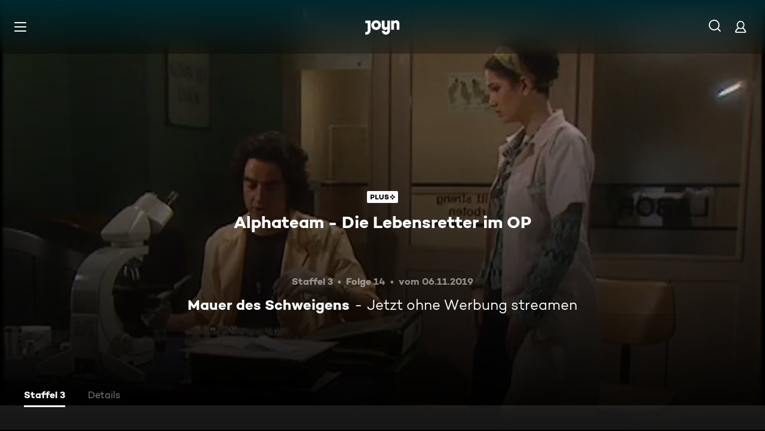

--- FILE ---
content_type: application/javascript; charset=utf-8
request_url: https://www.joyn.de/_next/static/chunks/pages/_app-c0a73aed0db59293.js
body_size: 201894
content:
(self.webpackChunk_N_E=self.webpackChunk_N_E||[]).push([[636],{15:(e,t,r)=>{"use strict";r.d(t,{A:()=>i});let n=/^(?:[0-9a-f]{8}-[0-9a-f]{4}-[1-8][0-9a-f]{3}-[89ab][0-9a-f]{3}-[0-9a-f]{12}|00000000-0000-0000-0000-000000000000|ffffffff-ffff-ffff-ffff-ffffffffffff)$/i,i=function(e){return"string"==typeof e&&n.test(e)}},151:(e,t,r)=>{var n=r(87250),i=r(46136);e.exports=function(e,t){return e&&n(t,i(t),e)}},270:(e,t,r)=>{"use strict";r.d(t,{A:()=>a});var n=r(63324),i=r(14595);let a=(e,t)=>{let r;switch(e.code){case n.eq.invalid_type:r=e.received===i.Zp.undefined?"Required":`Expected ${e.expected}, received ${e.received}`;break;case n.eq.invalid_literal:r=`Invalid literal value, expected ${JSON.stringify(e.expected,i.ZS.jsonStringifyReplacer)}`;break;case n.eq.unrecognized_keys:r=`Unrecognized key(s) in object: ${i.ZS.joinValues(e.keys,", ")}`;break;case n.eq.invalid_union:r="Invalid input";break;case n.eq.invalid_union_discriminator:r=`Invalid discriminator value. Expected ${i.ZS.joinValues(e.options)}`;break;case n.eq.invalid_enum_value:r=`Invalid enum value. Expected ${i.ZS.joinValues(e.options)}, received '${e.received}'`;break;case n.eq.invalid_arguments:r="Invalid function arguments";break;case n.eq.invalid_return_type:r="Invalid function return type";break;case n.eq.invalid_date:r="Invalid date";break;case n.eq.invalid_string:"object"==typeof e.validation?"includes"in e.validation?(r=`Invalid input: must include "${e.validation.includes}"`,"number"==typeof e.validation.position&&(r=`${r} at one or more positions greater than or equal to ${e.validation.position}`)):"startsWith"in e.validation?r=`Invalid input: must start with "${e.validation.startsWith}"`:"endsWith"in e.validation?r=`Invalid input: must end with "${e.validation.endsWith}"`:i.ZS.assertNever(e.validation):r="regex"!==e.validation?`Invalid ${e.validation}`:"Invalid";break;case n.eq.too_small:r="array"===e.type?`Array must contain ${e.exact?"exactly":e.inclusive?"at least":"more than"} ${e.minimum} element(s)`:"string"===e.type?`String must contain ${e.exact?"exactly":e.inclusive?"at least":"over"} ${e.minimum} character(s)`:"number"===e.type||"bigint"===e.type?`Number must be ${e.exact?"exactly equal to ":e.inclusive?"greater than or equal to ":"greater than "}${e.minimum}`:"date"===e.type?`Date must be ${e.exact?"exactly equal to ":e.inclusive?"greater than or equal to ":"greater than "}${new Date(Number(e.minimum))}`:"Invalid input";break;case n.eq.too_big:r="array"===e.type?`Array must contain ${e.exact?"exactly":e.inclusive?"at most":"less than"} ${e.maximum} element(s)`:"string"===e.type?`String must contain ${e.exact?"exactly":e.inclusive?"at most":"under"} ${e.maximum} character(s)`:"number"===e.type?`Number must be ${e.exact?"exactly":e.inclusive?"less than or equal to":"less than"} ${e.maximum}`:"bigint"===e.type?`BigInt must be ${e.exact?"exactly":e.inclusive?"less than or equal to":"less than"} ${e.maximum}`:"date"===e.type?`Date must be ${e.exact?"exactly":e.inclusive?"smaller than or equal to":"smaller than"} ${new Date(Number(e.maximum))}`:"Invalid input";break;case n.eq.custom:r="Invalid input";break;case n.eq.invalid_intersection_types:r="Intersection results could not be merged";break;case n.eq.not_multiple_of:r=`Number must be a multiple of ${e.multipleOf}`;break;case n.eq.not_finite:r="Number must be finite";break;default:r=t.defaultError,i.ZS.assertNever(e)}return{message:r}}},398:(e,t,r)=>{"use strict";r.d(t,{A:()=>s});var n,i={},a=function(){if(n)return i;n=1,Object.defineProperty(i,"__esModule",{value:!0}),i.parse=function(e,t){let r=new s,n=e.length;if(n<2)return r;let i=t?.decode||c,a=0;do{let t=e.indexOf("=",a);if(-1===t)break;let o=e.indexOf(";",a),s=-1===o?n:o;if(t>s){a=e.lastIndexOf(";",t-1)+1;continue}let c=l(e,a,t),d=u(e,t,c),f=e.slice(c,d);if(void 0===r[f]){let n=l(e,t+1,s),a=u(e,s,n),o=i(e.slice(n,a));r[f]=o}a=s+1}while(a<n);return r},i.serialize=function(n,i,s){let l=s?.encode||encodeURIComponent;if(!e.test(n))throw TypeError(`argument name is invalid: ${n}`);let u=l(i);if(!t.test(u))throw TypeError(`argument val is invalid: ${i}`);let c=n+"="+u;if(!s)return c;if(void 0!==s.maxAge){if(!Number.isInteger(s.maxAge))throw TypeError(`option maxAge is invalid: ${s.maxAge}`);c+="; Max-Age="+s.maxAge}if(s.domain){if(!r.test(s.domain))throw TypeError(`option domain is invalid: ${s.domain}`);c+="; Domain="+s.domain}if(s.path){if(!a.test(s.path))throw TypeError(`option path is invalid: ${s.path}`);c+="; Path="+s.path}if(s.expires){var d;if(d=s.expires,"[object Date]"!==o.call(d)||!Number.isFinite(s.expires.valueOf()))throw TypeError(`option expires is invalid: ${s.expires}`);c+="; Expires="+s.expires.toUTCString()}if(s.httpOnly&&(c+="; HttpOnly"),s.secure&&(c+="; Secure"),s.partitioned&&(c+="; Partitioned"),s.priority)switch("string"==typeof s.priority?s.priority.toLowerCase():void 0){case"low":c+="; Priority=Low";break;case"medium":c+="; Priority=Medium";break;case"high":c+="; Priority=High";break;default:throw TypeError(`option priority is invalid: ${s.priority}`)}if(s.sameSite)switch("string"==typeof s.sameSite?s.sameSite.toLowerCase():s.sameSite){case!0:case"strict":c+="; SameSite=Strict";break;case"lax":c+="; SameSite=Lax";break;case"none":c+="; SameSite=None";break;default:throw TypeError(`option sameSite is invalid: ${s.sameSite}`)}return c};let e=/^[\u0021-\u003A\u003C\u003E-\u007E]+$/,t=/^[\u0021-\u003A\u003C-\u007E]*$/,r=/^([.]?[a-z0-9]([a-z0-9-]{0,61}[a-z0-9])?)([.][a-z0-9]([a-z0-9-]{0,61}[a-z0-9])?)*$/i,a=/^[\u0020-\u003A\u003D-\u007E]*$/,o=Object.prototype.toString,s=(()=>{let e=function(){};return e.prototype=Object.create(null),e})();function l(e,t,r){do{let r=e.charCodeAt(t);if(32!==r&&9!==r)return t}while(++t<r);return r}function u(e,t,r){for(;t>r;){let r=e.charCodeAt(--t);if(32!==r&&9!==r)return t+1}return r}function c(e){if(-1===e.indexOf("%"))return e;try{return decodeURIComponent(e)}catch(t){return e}}return i}();function o(e,t={}){var r;let n=(r=e)&&"j"===r[0]&&":"===r[1]?r.substr(2):r;if(!t.doNotParse)try{return JSON.parse(n)}catch(e){}return e}class s{constructor(e,t={}){this.changeListeners=[],this.HAS_DOCUMENT_COOKIE=!1,this.update=()=>{if(!this.HAS_DOCUMENT_COOKIE)return;let e=this.cookies;this.cookies=a.parse(document.cookie),this._checkChanges(e)};let r="undefined"==typeof document?"":document.cookie;this.cookies=function(e){return"string"==typeof e?a.parse(e):"object"==typeof e&&null!==e?e:{}}(e||r),this.defaultSetOptions=t,this.HAS_DOCUMENT_COOKIE=function(){let e="undefined"==typeof global?void 0:global.TEST_HAS_DOCUMENT_COOKIE;return"boolean"==typeof e?e:"object"==typeof document&&"string"==typeof document.cookie}()}_emitChange(e){for(let t=0;t<this.changeListeners.length;++t)this.changeListeners[t](e)}_checkChanges(e){new Set(Object.keys(e).concat(Object.keys(this.cookies))).forEach(t=>{e[t]!==this.cookies[t]&&this._emitChange({name:t,value:o(this.cookies[t])})})}_startPolling(){this.pollingInterval=setInterval(this.update,300)}_stopPolling(){this.pollingInterval&&clearInterval(this.pollingInterval)}get(e,t={}){return t.doNotUpdate||this.update(),o(this.cookies[e],t)}getAll(e={}){e.doNotUpdate||this.update();let t={};for(let r in this.cookies)t[r]=o(this.cookies[r],e);return t}set(e,t,r){r=r?Object.assign(Object.assign({},this.defaultSetOptions),r):this.defaultSetOptions;let n="string"==typeof t?t:JSON.stringify(t);this.cookies=Object.assign(Object.assign({},this.cookies),{[e]:n}),this.HAS_DOCUMENT_COOKIE&&(document.cookie=a.serialize(e,n,r)),this._emitChange({name:e,value:t,options:r})}remove(e,t){let r=t=Object.assign(Object.assign(Object.assign({},this.defaultSetOptions),t),{expires:new Date(1970,1,1,0,0,1),maxAge:0});this.cookies=Object.assign({},this.cookies),delete this.cookies[e],this.HAS_DOCUMENT_COOKIE&&(document.cookie=a.serialize(e,"",r)),this._emitChange({name:e,value:void 0,options:t})}addChangeListener(e){this.changeListeners.push(e),this.HAS_DOCUMENT_COOKIE&&1===this.changeListeners.length&&("object"==typeof window&&"cookieStore"in window?window.cookieStore.addEventListener("change",this.update):this._startPolling())}removeChangeListener(e){let t=this.changeListeners.indexOf(e);t>=0&&this.changeListeners.splice(t,1),this.HAS_DOCUMENT_COOKIE&&0===this.changeListeners.length&&("object"==typeof window&&"cookieStore"in window?window.cookieStore.removeEventListener("change",this.update):this._stopPolling())}removeAllChangeListeners(){for(;this.changeListeners.length>0;)this.removeChangeListener(this.changeListeners[0])}}},697:(e,t,r)=>{"use strict";var n=r(23727),i=r(59328),a=r(82402),o=r(76001),s={"Content-Type":"application/x-www-form-urlencoded"};function l(e,t){!i.isUndefined(e)&&i.isUndefined(e["Content-Type"])&&(e["Content-Type"]=t)}var u={transitional:{silentJSONParsing:!0,forcedJSONParsing:!0,clarifyTimeoutError:!1},adapter:function(){var e;return"undefined"!=typeof XMLHttpRequest?e=r(48750):void 0!==n&&"[object process]"===Object.prototype.toString.call(n)&&(e=r(48750)),e}(),transformRequest:[function(e,t){if(a(t,"Accept"),a(t,"Content-Type"),i.isFormData(e)||i.isArrayBuffer(e)||i.isBuffer(e)||i.isStream(e)||i.isFile(e)||i.isBlob(e))return e;if(i.isArrayBufferView(e))return e.buffer;if(i.isURLSearchParams(e))return l(t,"application/x-www-form-urlencoded;charset=utf-8"),e.toString();if(i.isObject(e)||t&&"application/json"===t["Content-Type"]){l(t,"application/json");if(i.isString(e))try{return(0,JSON.parse)(e),i.trim(e)}catch(e){if("SyntaxError"!==e.name)throw e}return(0,JSON.stringify)(e)}return e}],transformResponse:[function(e){var t=this.transitional,r=t&&t.silentJSONParsing,n=t&&t.forcedJSONParsing,a=!r&&"json"===this.responseType;if(a||n&&i.isString(e)&&e.length)try{return JSON.parse(e)}catch(e){if(a){if("SyntaxError"===e.name)throw o(e,this,"E_JSON_PARSE");throw e}}return e}],timeout:0,xsrfCookieName:"XSRF-TOKEN",xsrfHeaderName:"X-XSRF-TOKEN",maxContentLength:-1,maxBodyLength:-1,validateStatus:function(e){return e>=200&&e<300}};u.headers={common:{Accept:"application/json, text/plain, */*"}},i.forEach(["delete","get","head"],function(e){u.headers[e]={}}),i.forEach(["post","put","patch"],function(e){u.headers[e]=i.merge(s)}),e.exports=u},824:(e,t)=>{"use strict";t.qg=function(e,t){let o=new r,s=e.length;if(s<2)return o;let l=t?.decode||a,u=0;do{let t=e.indexOf("=",u);if(-1===t)break;let r=e.indexOf(";",u),a=-1===r?s:r;if(t>a){u=e.lastIndexOf(";",t-1)+1;continue}let c=n(e,u,t),d=i(e,t,c),f=e.slice(c,d);if(void 0===o[f]){let r=n(e,t+1,a),s=i(e,a,r),u=l(e.slice(r,s));o[f]=u}u=a+1}while(u<s);return o},Object.prototype.toString;let r=(()=>{let e=function(){};return e.prototype=Object.create(null),e})();function n(e,t,r){do{let r=e.charCodeAt(t);if(32!==r&&9!==r)return t}while(++t<r);return r}function i(e,t,r){for(;t>r;){let r=e.charCodeAt(--t);if(32!==r&&9!==r)return t+1}return r}function a(e){if(-1===e.indexOf("%"))return e;try{return decodeURIComponent(e)}catch(t){return e}}},1871:(e,t,r)=>{"use strict";r.d(t,{A:()=>n});let n=(e,t,r)=>{var n;let i=new URLSearchParams(null!=(n=window.location.search)?n:"").get(t);i&&("function"==typeof r&&(i=r(i)),e.setItem(t,i))}},2346:(e,t,r)=>{"use strict";r.d(t,{DW:()=>l,Eh:()=>a,Zw:()=>u,s5:()=>o});let n=e=>{try{return atob(e)}catch(e){return""}},i=(e=>{let t=new Map;return function(){for(var r=arguments.length,n=Array(r),i=0;i<r;i++)n[i]=arguments[i];let a=n[0];if(t.has(a))return t.get(a);let o=e(...n);return t.set(a,o),o}})((e,t)=>{if("string"!=typeof e||!e.includes("."))return e&&t(e),{};let[,r]=e.split("."),i=r?n(r):"";try{return JSON.parse(i)}catch(e){throw Error('Failed to parse JWT payload, got invalid non-JSON value "'.concat(i,'"'))}}),a=(e,t)=>{var r;let n=i(e,t);return Number(null!=(r=null==n?void 0:n.exp)?r:0)},o=(e,t)=>{var r;let n=i(e,t);return Number(null!=(r=null==n?void 0:n.iat)?r:0)},s=(e,t,r)=>!e||a(e,r)-t/1e3<60,l=(e,t)=>s(e,Date.now(),t),u=(e,t)=>{var r;let n=i(e,t);return!!(null==n?void 0:n.jIdC)&&n.jIdC.length>0&&!(null==(r=n.jIdC)?void 0:r.startsWith("JNAA"))}},2482:e=>{e.exports=function(e,t){var r=-1,n=e.length;for(t||(t=Array(n));++r<n;)t[r]=e[r];return t}},3038:(e,t,r)=>{"use strict";let n=r(92236);e.exports=c;let i=function(){function e(e){return void 0!==e&&e}try{if("undefined"!=typeof globalThis)return globalThis;return Object.defineProperty(Object.prototype,"globalThis",{get:function(){return delete Object.prototype.globalThis,this.globalThis=this},configurable:!0}),globalThis}catch(t){return e(self)||e(window)||e(this)||{}}}().console||{};function a(e,t){return"silent"===e?1/0:t.levels.values[e]}let o=Symbol("pino.logFuncs"),s=Symbol("pino.hierarchy"),l={error:"log",fatal:"error",warn:"error",info:"log",debug:"log",trace:"log"};function u(e,t){let r={logger:t,parent:e[s]};t[s]=r}function c(e){var t,r;(e=e||{}).browser=e.browser||{};let n=e.browser.transmit;if(n&&"function"!=typeof n.send)throw Error("pino: transmit option must have a send function");let s=e.browser.write||i;e.browser.write&&(e.browser.asObject=!0);let h=e.serializers||{},m=(t=e.browser.serialize,Array.isArray(t)?t.filter(function(e){return"!stdSerializers.err"!==e}):!0===t&&Object.keys(h)),v=e.browser.serialize;Array.isArray(e.browser.serialize)&&e.browser.serialize.indexOf("!stdSerializers.err")>-1&&(v=!1);let b=Object.keys(e.customLevels||{}),E=["error","fatal","warn","info","debug","trace"].concat(b);"function"==typeof s&&E.forEach(function(e){s[e]=s}),(!1===e.enabled||e.browser.disabled)&&(e.level="silent");let S=e.level||"info",T=Object.create(s);T.log||(T.log=g);let O={};E.forEach(e=>{O[e]=s[e]?s[e]:i[e]||i[l[e]||"log"]||g}),T[o]=O,u({},T),Object.defineProperty(T,"levelVal",{get:function(){return a(this.level,this)}}),Object.defineProperty(T,"level",{get:function(){return this._level},set:function(e){if("silent"!==e&&!this.levels.values[e])throw Error("unknown level "+e);this._level=e,d(this,A,T,"error"),d(this,A,T,"fatal"),d(this,A,T,"warn"),d(this,A,T,"info"),d(this,A,T,"debug"),d(this,A,T,"trace"),b.forEach(e=>{d(this,A,T,e)})}});let A={transmit:n,serialize:m,asObject:e.browser.asObject,asObjectBindingsOnly:e.browser.asObjectBindingsOnly,formatters:e.browser.formatters,levels:E,timestamp:"function"==typeof(r=e).timestamp?r.timestamp:!1===r.timestamp?y:_,messageKey:e.messageKey||"msg",onChild:e.onChild||g};function C(t,r,i){if(!r)throw Error("missing bindings for child Pino");i=i||{},m&&r.serializers&&(i.serializers=r.serializers);let a=i.serializers;if(m&&a){var o=Object.assign({},h,a),s=!0===e.browser.serialize?Object.keys(o):m;delete r.serializers,f([r],s,o,this._stdErrSerialize)}function l(e){this._childLevel=(0|e._childLevel)+1,this.bindings=r,o&&(this.serializers=o,this._serialize=s),n&&(this._logEvent=p([].concat(e._logEvent.bindings,r)))}l.prototype=this;let c=new l(this);return u(this,c),c.child=function(...e){return C.call(this,t,...e)},c.level=i.level||this.level,t.onChild(c),c}return T.levels=function(e){let t=e.customLevels||{};return{values:Object.assign({},c.levels.values,t),labels:Object.assign({},c.levels.labels,function(e){let t={};return Object.keys(e).forEach(function(r){t[e[r]]=r}),t}(t))}}(e),T.level=S,T.isLevelEnabled=function(e){return!!this.levels.values[e]&&this.levels.values[e]>=this.levels.values[this.level]},T.setMaxListeners=T.getMaxListeners=T.emit=T.addListener=T.on=T.prependListener=T.once=T.prependOnceListener=T.removeListener=T.removeAllListeners=T.listeners=T.listenerCount=T.eventNames=T.write=T.flush=g,T.serializers=h,T._serialize=m,T._stdErrSerialize=v,T.child=function(...e){return C.call(this,A,...e)},n&&(T._logEvent=p()),T}function d(e,t,r,l){var u,c,d,h,m,v,y;if(Object.defineProperty(e,l,{value:a(e.level,r)>a(l,r)?g:r[o][l],writable:!0,enumerable:!0,configurable:!0}),e[l]===g){if(!t.transmit)return;let n=a(t.transmit.level||e.level,r);if(a(l,r)<n)return}e[l]=(u=e,c=t,d=r,h=l,m=u[o][h],function(){let e=c.timestamp(),t=Array(arguments.length),r=Object.getPrototypeOf&&Object.getPrototypeOf(this)===i?i:this;for(var o=0;o<t.length;o++)t[o]=arguments[o];var s=!1;if(c.serialize&&(f(t,this._serialize,this.serializers,this._stdErrSerialize),s=!0),c.asObject||c.formatters?m.call(r,...function(e,t,r,i,a){let{level:o,log:s=e=>e}=a.formatters||{},l=r.slice(),u=l[0],c={},d=(0|e._childLevel)+1;if(d<1&&(d=1),i&&(c.time=i),o?Object.assign(c,o(t,e.levels.values[t])):c.level=e.levels.values[t],a.asObjectBindingsOnly){if(null!==u&&"object"==typeof u)for(;d--&&"object"==typeof l[0];)Object.assign(c,l.shift());return[s(c),...l]}if(null!==u&&"object"==typeof u){for(;d--&&"object"==typeof l[0];)Object.assign(c,l.shift());u=l.length?n(l.shift(),l):void 0}else"string"==typeof u&&(u=n(l.shift(),l));return void 0!==u&&(c[a.messageKey]=u),[s(c)]}(this,h,t,e,c)):m.apply(r,t),c.transmit){let r=c.transmit.level||u._level,n=a(r,d),i=a(h,d);if(i<n)return;!function(e,t,r,n=!1){let i=t.send,a=t.ts,o=t.methodLevel,s=t.methodValue,l=t.val,u=e._logEvent.bindings;n||f(r,e._serialize||Object.keys(e.serializers),e.serializers,void 0===e._stdErrSerialize||e._stdErrSerialize),e._logEvent.ts=a,e._logEvent.messages=r.filter(function(e){return -1===u.indexOf(e)}),e._logEvent.level.label=o,e._logEvent.level.value=s,i(o,e._logEvent,l),e._logEvent=p(u)}(this,{ts:e,methodLevel:h,methodValue:i,transmitLevel:r,transmitValue:d.levels.values[c.transmit.level||u._level],send:c.transmit.send,val:a(u._level,d)},t,s)}});let _=function(e){let t=[];e.bindings&&t.push(e.bindings);let r=e[s];for(;r.parent;)(r=r.parent).logger.bindings&&t.push(r.logger.bindings);return t.reverse()}(e);0!==_.length&&(e[l]=(v=_,y=e[l],function(){return y.apply(this,[...v,...arguments])}))}function f(e,t,r,n){for(let i in e)if(n&&e[i]instanceof Error)e[i]=c.stdSerializers.err(e[i]);else if("object"==typeof e[i]&&!Array.isArray(e[i])&&t)for(let n in e[i])t.indexOf(n)>-1&&n in r&&(e[i][n]=r[n](e[i][n]))}function p(e){return{ts:0,messages:[],bindings:e||[],level:{label:"",value:0}}}function h(e){let t={type:e.constructor.name,msg:e.message,stack:e.stack};for(let r in e)void 0===t[r]&&(t[r]=e[r]);return t}function m(){return{}}function v(e){return e}function g(){}function y(){return!1}function _(){return Date.now()}c.levels={values:{fatal:60,error:50,warn:40,info:30,debug:20,trace:10},labels:{10:"trace",20:"debug",30:"info",40:"warn",50:"error",60:"fatal"}},c.stdSerializers={mapHttpRequest:m,mapHttpResponse:m,wrapRequestSerializer:v,wrapResponseSerializer:v,wrapErrorSerializer:v,req:m,res:m,err:h,errWithCause:h},c.stdTimeFunctions=Object.assign({},{nullTime:y,epochTime:_,unixTime:function(){return Math.round(Date.now()/1e3)},isoTime:function(){return new Date(Date.now()).toISOString()}}),e.exports.default=c,e.exports.pino=c},3341:(e,t,r)=>{var n=r(82875),i=r(27872),a=Object.prototype.propertyIsEnumerable,o=Object.getOwnPropertySymbols;e.exports=o?function(e){return null==e?[]:n(o(e=Object(e)),function(t){return a.call(e,t)})}:i},3714:(e,t,r)=>{var n=r(36543),i=r(85877),a=r(8574),o=r(15522),s=r(84346);function l(e){var t=-1,r=null==e?0:e.length;for(this.clear();++t<r;){var n=e[t];this.set(n[0],n[1])}}l.prototype.clear=n,l.prototype.delete=i,l.prototype.get=a,l.prototype.has=o,l.prototype.set=s,e.exports=l},4356:e=>{var t=Object.prototype.hasOwnProperty;e.exports=function(e){var r=e.length,n=new e.constructor(r);return r&&"string"==typeof e[0]&&t.call(e,"index")&&(n.index=e.index,n.input=e.input),n}},4483:function(e,t,r){var n;e=r.nmd(e),(function(){"use strict";var i={function:!0,object:!0},a=i[typeof window]&&window||this,o=i[typeof t]&&t,s=i.object&&e&&!e.nodeType&&e,l=o&&s&&"object"==typeof r.g&&r.g;l&&(l.global===l||l.window===l||l.self===l)&&(a=l);var u=/\bOpera/,c=Object.prototype,d=c.hasOwnProperty,f=c.toString;function p(e){return(e=String(e)).charAt(0).toUpperCase()+e.slice(1)}function h(e){return e=_(e),/^(?:webOS|i(?:OS|P))/.test(e)?e:p(e)}function m(e,t){for(var r in e)d.call(e,r)&&t(e[r],r,e)}function v(e){return null==e?p(e):f.call(e).slice(8,-1)}function g(e){return String(e).replace(/([ -])(?!$)/g,"$1?")}function y(e,t){var r=null,n=function(n,i){r=t(r,n,i,e)},i=-1,a=e?e.length:0;if("number"==typeof a&&a>-1&&a<=0x1fffffffffffff)for(;++i<a;)n(e[i],i,e);else m(e,n);return r}function _(e){return String(e).replace(/^ +| +$/g,"")}function b(e){var t,r,n,i,o,s=a,l=e&&"object"==typeof e&&"String"!=v(e);l&&(s=e,e=null);var c=s.navigator||{},d=c.userAgent||"";e||(e=d);var p=l?!!c.likeChrome:/\bChrome\b/.test(e)&&!/internal|\n/i.test(f.toString()),E="Object",S=l&&s.java?"JavaPackage":v(s.java),T=/\bJava/.test(S)&&s.java,O=T&&v(s.environment)==(l?E:"Environment"),A=T?"a":"α",C=T?"b":"β",I=s.document||{},w=s.operamini||s.opera,R=u.test(R=l&&w?w["[[Class]]"]:v(w))?R:w=null,L=e,N=[],P=null,k=e==d,x=k&&w&&"function"==typeof w.version&&w.version(),D=y([{label:"EdgeHTML",pattern:"Edge"},"Trident",{label:"WebKit",pattern:"AppleWebKit"},"iCab","Presto","NetFront","Tasman","KHTML","Gecko"],function(t,r){return t||RegExp("\\b"+(r.pattern||g(r))+"\\b","i").exec(e)&&(r.label||r)}),M=y(["Adobe AIR","Arora","Avant Browser","Breach","Camino","Electron","Epiphany","Fennec","Flock","Galeon","GreenBrowser","iCab","Iceweasel","K-Meleon","Konqueror","Lunascape","Maxthon",{label:"Microsoft Edge",pattern:"(?:Edge|Edg|EdgA|EdgiOS)"},"Midori","Nook Browser","PaleMoon","PhantomJS","Raven","Rekonq","RockMelt",{label:"Samsung Internet",pattern:"SamsungBrowser"},"SeaMonkey",{label:"Silk",pattern:"(?:Cloud9|Silk-Accelerated)"},"Sleipnir","SlimBrowser",{label:"SRWare Iron",pattern:"Iron"},"Sunrise","Swiftfox","Vivaldi","Waterfox","WebPositive",{label:"Yandex Browser",pattern:"YaBrowser"},{label:"UC Browser",pattern:"UCBrowser"},"Opera Mini",{label:"Opera Mini",pattern:"OPiOS"},"Opera",{label:"Opera",pattern:"OPR"},"Chromium","Chrome",{label:"Chrome",pattern:"(?:HeadlessChrome)"},{label:"Chrome Mobile",pattern:"(?:CriOS|CrMo)"},{label:"Firefox",pattern:"(?:Firefox|Minefield)"},{label:"Firefox for iOS",pattern:"FxiOS"},{label:"IE",pattern:"IEMobile"},{label:"IE",pattern:"MSIE"},"Safari"],function(t,r){return t||RegExp("\\b"+(r.pattern||g(r))+"\\b","i").exec(e)&&(r.label||r)}),j=B([{label:"BlackBerry",pattern:"BB10"},"BlackBerry",{label:"Galaxy S",pattern:"GT-I9000"},{label:"Galaxy S2",pattern:"GT-I9100"},{label:"Galaxy S3",pattern:"GT-I9300"},{label:"Galaxy S4",pattern:"GT-I9500"},{label:"Galaxy S5",pattern:"SM-G900"},{label:"Galaxy S6",pattern:"SM-G920"},{label:"Galaxy S6 Edge",pattern:"SM-G925"},{label:"Galaxy S7",pattern:"SM-G930"},{label:"Galaxy S7 Edge",pattern:"SM-G935"},"Google TV","Lumia","iPad","iPod","iPhone","Kindle",{label:"Kindle Fire",pattern:"(?:Cloud9|Silk-Accelerated)"},"Nexus","Nook","PlayBook","PlayStation Vita","PlayStation","TouchPad","Transformer",{label:"Wii U",pattern:"WiiU"},"Wii","Xbox One",{label:"Xbox 360",pattern:"Xbox"},"Xoom"]),U=y({Apple:{iPad:1,iPhone:1,iPod:1},Alcatel:{},Archos:{},Amazon:{Kindle:1,"Kindle Fire":1},Asus:{Transformer:1},"Barnes & Noble":{Nook:1},BlackBerry:{PlayBook:1},Google:{"Google TV":1,Nexus:1},HP:{TouchPad:1},HTC:{},Huawei:{},Lenovo:{},LG:{},Microsoft:{Xbox:1,"Xbox One":1},Motorola:{Xoom:1},Nintendo:{"Wii U":1,Wii:1},Nokia:{Lumia:1},Oppo:{},Samsung:{"Galaxy S":1,"Galaxy S2":1,"Galaxy S3":1,"Galaxy S4":1},Sony:{PlayStation:1,"PlayStation Vita":1},Xiaomi:{Mi:1,Redmi:1}},function(t,r,n){return t||(r[j]||r[/^[a-z]+(?: +[a-z]+\b)*/i.exec(j)]||RegExp("\\b"+g(n)+"(?:\\b|\\w*\\d)","i").exec(e))&&n}),F=y(["Windows Phone","KaiOS","Android","CentOS",{label:"Chrome OS",pattern:"CrOS"},"Debian",{label:"DragonFly BSD",pattern:"DragonFly"},"Fedora","FreeBSD","Gentoo","Haiku","Kubuntu","Linux Mint","OpenBSD","Red Hat","SuSE","Ubuntu","Xubuntu","Cygwin","Symbian OS","hpwOS","webOS ","webOS","Tablet OS","Tizen","Linux","Mac OS X","Macintosh","Mac","Windows 98;","Windows "],function(t,r){var n,i,a,o=r.pattern||g(r);return!t&&(t=RegExp("\\b"+o+"(?:/[\\d.]+|[ \\w.]*)","i").exec(e))&&(n=t,i=r.label||r,a={"10.0":"10","6.4":"10 Technical Preview","6.3":"8.1","6.2":"8","6.1":"Server 2008 R2 / 7","6.0":"Server 2008 / Vista","5.2":"Server 2003 / XP 64-bit","5.1":"XP","5.01":"2000 SP1","5.0":"2000","4.0":"NT","4.90":"ME"},o&&i&&/^Win/i.test(n)&&!/^Windows Phone /i.test(n)&&(a=a[/[\d.]+$/.exec(n)])&&(n="Windows "+a),n=String(n),o&&i&&(n=n.replace(RegExp(o,"i"),i)),t=n=h(n.replace(/ ce$/i," CE").replace(/\bhpw/i,"web").replace(/\bMacintosh\b/,"Mac OS").replace(/_PowerPC\b/i," OS").replace(/\b(OS X) [^ \d]+/i,"$1").replace(/\bMac (OS X)\b/,"$1").replace(/\/(\d)/," $1").replace(/_/g,".").replace(/(?: BePC|[ .]*fc[ \d.]+)$/i,"").replace(/\bx86\.64\b/gi,"x86_64").replace(/\b(Windows Phone) OS\b/,"$1").replace(/\b(Chrome OS \w+) [\d.]+\b/,"$1").split(" on ")[0])),t});function B(t){return y(t,function(t,r){var n=r.pattern||g(r);return!t&&(t=RegExp("\\b"+n+" *\\d+[.\\w_]*","i").exec(e)||RegExp("\\b"+n+" *\\w+-[\\w]*","i").exec(e)||RegExp("\\b"+n+"(?:; *(?:[a-z]+[_-])?[a-z]+\\d+|[^ ();-]*)","i").exec(e))&&((t=String(r.label&&!RegExp(n,"i").test(r.label)?r.label:t).split("/"))[1]&&!/[\d.]+/.test(t[0])&&(t[0]+=" "+t[1]),r=r.label||r,t=h(t[0].replace(RegExp(n,"i"),r).replace(RegExp("; *(?:"+r+"[_-])?","i")," ").replace(RegExp("("+r+")[-_.]?(\\w)","i"),"$1 $2"))),t})}function V(t){return y(t,function(t,r){return t||(RegExp(r+"(?:-[\\d.]+/|(?: for [\\w-]+)?[ /-])([\\d.]+[^ ();/_-]*)","i").exec(e)||0)[1]||null})}if(D&&(D=[D]),/\bAndroid\b/.test(F)&&!j&&(i=/\bAndroid[^;]*;(.*?)(?:Build|\) AppleWebKit)\b/i.exec(e))&&(j=_(i[1]).replace(/^[a-z]{2}-[a-z]{2};\s*/i,"")||null),U&&!j?j=B([U]):U&&j&&(j=j.replace(RegExp("^("+g(U)+")[-_.\\s]","i"),U+" ").replace(RegExp("^("+g(U)+")[-_.]?(\\w)","i"),U+" $2")),(i=/\bGoogle TV\b/.exec(j))&&(j=i[0]),/\bSimulator\b/i.test(e)&&(j=(j?j+" ":"")+"Simulator"),"Opera Mini"==M&&/\bOPiOS\b/.test(e)&&N.push("running in Turbo/Uncompressed mode"),"IE"==M&&/\blike iPhone OS\b/.test(e)?(U=(i=b(e.replace(/like iPhone OS/,""))).manufacturer,j=i.product):/^iP/.test(j)?(M||(M="Safari"),F="iOS"+((i=/ OS ([\d_]+)/i.exec(e))?" "+i[1].replace(/_/g,"."):"")):"Konqueror"==M&&/^Linux\b/i.test(F)?F="Kubuntu":U&&"Google"!=U&&(/Chrome/.test(M)&&!/\bMobile Safari\b/i.test(e)||/\bVita\b/.test(j))||/\bAndroid\b/.test(F)&&/^Chrome/.test(M)&&/\bVersion\//i.test(e)?(M="Android Browser",F=/\bAndroid\b/.test(F)?F:"Android"):"Silk"==M?(/\bMobi/i.test(e)||(F="Android",N.unshift("desktop mode")),/Accelerated *= *true/i.test(e)&&N.unshift("accelerated")):"UC Browser"==M&&/\bUCWEB\b/.test(e)?N.push("speed mode"):"PaleMoon"==M&&(i=/\bFirefox\/([\d.]+)\b/.exec(e))?N.push("identifying as Firefox "+i[1]):"Firefox"==M&&(i=/\b(Mobile|Tablet|TV)\b/i.exec(e))?(F||(F="Firefox OS"),j||(j=i[1])):!M||(i=!/\bMinefield\b/i.test(e)&&/\b(?:Firefox|Safari)\b/.exec(M))?(M&&!j&&/[\/,]|^[^(]+?\)/.test(e.slice(e.indexOf(i+"/")+8))&&(M=null),(i=j||U||F)&&(j||U||/\b(?:Android|Symbian OS|Tablet OS|webOS)\b/.test(F))&&(M=/[a-z]+(?: Hat)?/i.exec(/\bAndroid\b/.test(F)?F:i)+" Browser")):"Electron"==M&&(i=(/\bChrome\/([\d.]+)\b/.exec(e)||0)[1])&&N.push("Chromium "+i),x||(x=V(["(?:Cloud9|CriOS|CrMo|Edge|Edg|EdgA|EdgiOS|FxiOS|HeadlessChrome|IEMobile|Iron|Opera ?Mini|OPiOS|OPR|Raven|SamsungBrowser|Silk(?!/[\\d.]+$)|UCBrowser|YaBrowser)","Version",g(M),"(?:Firefox|Minefield|NetFront)"])),(i="iCab"==D&&parseFloat(x)>3&&"WebKit"||/\bOpera\b/.test(M)&&(/\bOPR\b/.test(e)?"Blink":"Presto")||/\b(?:Midori|Nook|Safari)\b/i.test(e)&&!/^(?:Trident|EdgeHTML)$/.test(D)&&"WebKit"||!D&&/\bMSIE\b/i.test(e)&&("Mac OS"==F?"Tasman":"Trident")||"WebKit"==D&&/\bPlayStation\b(?! Vita\b)/i.test(M)&&"NetFront")&&(D=[i]),"IE"==M&&(i=(/; *(?:XBLWP|ZuneWP)(\d+)/i.exec(e)||0)[1])?(M+=" Mobile",F="Windows Phone "+(/\+$/.test(i)?i:i+".x"),N.unshift("desktop mode")):/\bWPDesktop\b/i.test(e)?(M="IE Mobile",F="Windows Phone 8.x",N.unshift("desktop mode"),x||(x=(/\brv:([\d.]+)/.exec(e)||0)[1])):"IE"!=M&&"Trident"==D&&(i=/\brv:([\d.]+)/.exec(e))&&(M&&N.push("identifying as "+M+(x?" "+x:"")),M="IE",x=i[1]),k){if(r="global",n=null!=(t=s)?typeof t[r]:"number",/^(?:boolean|number|string|undefined)$/.test(n)||"object"==n&&!t[r])v(i=s.runtime)==(l?E:"ScriptBridgingProxyObject")?(M="Adobe AIR",F=i.flash.system.Capabilities.os):v(i=s.phantom)==(l?E:"RuntimeObject")?(M="PhantomJS",x=(i=i.version||null)&&i.major+"."+i.minor+"."+i.patch):"number"==typeof I.documentMode&&(i=/\bTrident\/(\d+)/i.exec(e))?(x=[x,I.documentMode],(i=+i[1]+4)!=x[1]&&(N.push("IE "+x[1]+" mode"),D&&(D[1]=""),x[1]=i),x="IE"==M?String(x[1].toFixed(1)):x[0]):"number"==typeof I.documentMode&&/^(?:Chrome|Firefox)\b/.test(M)&&(N.push("masking as "+M+" "+x),M="IE",x="11.0",D=["Trident"],F="Windows");else if(T&&(L=(i=T.lang.System).getProperty("os.arch"),F=F||i.getProperty("os.name")+" "+i.getProperty("os.version")),O){try{x=s.require("ringo/engine").version.join("."),M="RingoJS"}catch(e){(i=s.system)&&i.global.system==s.system&&(M="Narwhal",F||(F=i[0].os||null))}M||(M="Rhino")}else"object"==typeof s.process&&!s.process.browser&&(i=s.process)&&("object"==typeof i.versions&&("string"==typeof i.versions.electron?(N.push("Node "+i.versions.node),M="Electron",x=i.versions.electron):"string"==typeof i.versions.nw&&(N.push("Chromium "+x,"Node "+i.versions.node),M="NW.js",x=i.versions.nw)),M||(M="Node.js",L=i.arch,F=i.platform,x=(x=/[\d.]+/.exec(i.version))?x[0]:null));F=F&&h(F)}if(x&&(i=/(?:[ab]|dp|pre|[ab]\d+pre)(?:\d+\+?)?$/i.exec(x)||/(?:alpha|beta)(?: ?\d)?/i.exec(e+";"+(k&&c.appMinorVersion))||/\bMinefield\b/i.test(e)&&"a")&&(P=/b/i.test(i)?"beta":"alpha",x=x.replace(RegExp(i+"\\+?$"),"")+("beta"==P?C:A)+(/\d+\+?/.exec(i)||"")),"Fennec"==M||"Firefox"==M&&/\b(?:Android|Firefox OS|KaiOS)\b/.test(F))M="Firefox Mobile";else if("Maxthon"==M&&x)x=x.replace(/\.[\d.]+/,".x");else if(/\bXbox\b/i.test(j))"Xbox 360"==j&&(F=null),"Xbox 360"==j&&/\bIEMobile\b/.test(e)&&N.unshift("mobile mode");else if((/^(?:Chrome|IE|Opera)$/.test(M)||M&&!j&&!/Browser|Mobi/.test(M))&&("Windows CE"==F||/Mobi/i.test(e)))M+=" Mobile";else if("IE"==M&&k)try{null===s.external&&N.unshift("platform preview")}catch(e){N.unshift("embedded")}else(/\bBlackBerry\b/.test(j)||/\bBB10\b/.test(e))&&(i=(RegExp(j.replace(/ +/g," *")+"/([.\\d]+)","i").exec(e)||0)[1]||x)?(F=((i=[i,/BB10/.test(e)])[1]?(j=null,U="BlackBerry"):"Device Software")+" "+i[0],x=null):this!=m&&"Wii"!=j&&(k&&w||/Opera/.test(M)&&/\b(?:MSIE|Firefox)\b/i.test(e)||"Firefox"==M&&/\bOS X (?:\d+\.){2,}/.test(F)||"IE"==M&&(F&&!/^Win/.test(F)&&x>5.5||/\bWindows XP\b/.test(F)&&x>8||8==x&&!/\bTrident\b/.test(e)))&&!u.test(i=b.call(m,e.replace(u,"")+";"))&&i.name&&(i="ing as "+i.name+((i=i.version)?" "+i:""),u.test(M)?(/\bIE\b/.test(i)&&"Mac OS"==F&&(F=null),i="identify"+i):(i="mask"+i,M=R?h(R.replace(/([a-z])([A-Z])/g,"$1 $2")):"Opera",/\bIE\b/.test(i)&&(F=null),k||(x=null)),D=["Presto"],N.push(i));(i=(/\bAppleWebKit\/([\d.]+\+?)/i.exec(e)||0)[1])&&(i=[parseFloat(i.replace(/\.(\d)$/,".0$1")),i],"Safari"==M&&"+"==i[1].slice(-1)?(M="WebKit Nightly",P="alpha",x=i[1].slice(0,-1)):(x==i[1]||x==(i[2]=(/\bSafari\/([\d.]+\+?)/i.exec(e)||0)[1]))&&(x=null),i[1]=(/\b(?:Headless)?Chrome\/([\d.]+)/i.exec(e)||0)[1],537.36==i[0]&&537.36==i[2]&&parseFloat(i[1])>=28&&"WebKit"==D&&(D=["Blink"]),k&&(p||i[1])?(D&&(D[1]="like Chrome"),i=i[1]||((i=i[0])<530?1:i<532?2:i<532.05?3:i<533?4:i<534.03?5:i<534.07?6:i<534.1?7:i<534.13?8:i<534.16?9:i<534.24?10:i<534.3?11:i<535.01?12:i<535.02?"13+":i<535.07?15:i<535.11?16:i<535.19?17:i<536.05?18:i<536.1?19:i<537.01?20:i<537.11?"21+":i<537.13?23:i<537.18?24:i<537.24?25:i<537.36?26:"Blink"!=D?"27":"28")):(D&&(D[1]="like Safari"),i=(i=i[0])<400?1:i<500?2:i<526?3:i<533?4:i<534?"4+":i<535?5:i<537?6:i<538?7:i<601?8:i<602?9:i<604?10:i<606?11:i<608?12:"12"),D&&(D[1]+=" "+(i+="number"==typeof i?".x":/[.+]/.test(i)?"":"+")),"Safari"==M&&(!x||parseInt(x)>45)?x=i:"Chrome"==M&&/\bHeadlessChrome/i.test(e)&&N.unshift("headless")),"Opera"==M&&(i=/\bzbov|zvav$/.exec(F))?(M+=" ",N.unshift("desktop mode"),"zvav"==i?(M+="Mini",x=null):M+="Mobile",F=F.replace(RegExp(" *"+i+"$"),"")):"Safari"==M&&/\bChrome\b/.exec(D&&D[1])?(N.unshift("desktop mode"),M="Chrome Mobile",x=null,/\bOS X\b/.test(F)?(U="Apple",F="iOS 4.3+"):F=null):/\bSRWare Iron\b/.test(M)&&!x&&(x=V("Chrome")),x&&0==x.indexOf(i=/[\d.]+$/.exec(F))&&e.indexOf("/"+i+"-")>-1&&(F=_(F.replace(i,""))),F&&-1!=F.indexOf(M)&&!RegExp(M+" OS").test(F)&&(F=F.replace(RegExp(" *"+g(M)+" *"),"")),D&&!/\b(?:Avant|Nook)\b/.test(M)&&(/Browser|Lunascape|Maxthon/.test(M)||"Safari"!=M&&/^iOS/.test(F)&&/\bSafari\b/.test(D[1])||/^(?:Adobe|Arora|Breach|Midori|Opera|Phantom|Rekonq|Rock|Samsung Internet|Sleipnir|SRWare Iron|Vivaldi|Web)/.test(M)&&D[1])&&(i=D[D.length-1])&&N.push(i),N.length&&(N=["("+N.join("; ")+")"]),U&&j&&0>j.indexOf(U)&&N.push("on "+U),j&&N.push((/^on /.test(N[N.length-1])?"":"on ")+j),F&&(o=(i=/ ([\d.+]+)$/.exec(F))&&"/"==F.charAt(F.length-i[0].length-1),F={architecture:32,family:i&&!o?F.replace(i[0],""):F,version:i?i[1]:null,toString:function(){var e=this.version;return this.family+(e&&!o?" "+e:"")+(64==this.architecture?" 64-bit":"")}}),(i=/\b(?:AMD|IA|Win|WOW|x86_|x)64\b/i.exec(L))&&!/\bi686\b/i.test(L)?(F&&(F.architecture=64,F.family=F.family.replace(RegExp(" *"+i),"")),M&&(/\bWOW64\b/i.test(e)||k&&/\w(?:86|32)$/.test(c.cpuClass||c.platform)&&!/\bWin64; x64\b/i.test(e))&&N.unshift("32-bit")):F&&/^OS X/.test(F.family)&&"Chrome"==M&&parseFloat(x)>=39&&(F.architecture=64),e||(e=null);var H={};return H.description=e,H.layout=D&&D[0],H.manufacturer=U,H.name=M,H.prerelease=P,H.product=j,H.ua=e,H.version=M&&x,H.os=F||{architecture:null,family:null,version:null,toString:function(){return"null"}},H.parse=b,H.toString=function(){return this.description||""},H.version&&N.unshift(x),H.name&&N.unshift(M),F&&M&&!(F==String(F).split(" ")[0]&&(F==M.split(" ")[0]||j))&&N.push(j?"("+F+")":"on "+F),N.length&&(H.description=N.join(" ")),H}var E=b();a.platform=E,void 0===(n=(function(){return E}).call(t,r,t,e))||(e.exports=n)}).call(this)},4709:(e,t,r)=>{"use strict";r.d(t,{G:()=>a});var n=r(80263);r(53239);var i=r(13354);let a=e=>(0,n.jsx)(i.z,{...e,children:(0,n.jsx)("path",{fillRule:"evenodd",clipRule:"evenodd",d:"M14 25C20.0751 25 25 20.0757 25 14C25 7.92594 20.0744 3 14 3C7.92565 3 3 7.92594 3 14C3 20.0757 7.92486 25 14 25ZM14 23.1667C8.93734 23.1667 4.83333 19.0631 4.83333 14C4.83333 8.93843 8.93819 4.83333 14 4.83333C19.0618 4.83333 23.1667 8.93843 23.1667 14C23.1667 19.0631 19.0627 23.1667 14 23.1667ZM13.0833 9.56706C13.0833 8.85568 13.4796 8.5 14.2721 8.5C15.0647 8.5 15.4609 8.85568 15.4609 9.56706C15.4609 9.90603 15.3619 10.1698 15.1637 10.3584C14.9656 10.547 14.6684 10.6413 14.2721 10.6413C13.4796 10.6413 13.0833 10.2832 13.0833 9.56706ZM13.1764 19.6432H15.3607V11.6367H13.1764V19.6432Z",fill:"currentColor"})})},4952:(e,t,r)=>{"use strict";var n=r(59328);function i(e){return encodeURIComponent(e).replace(/%3A/gi,":").replace(/%24/g,"$").replace(/%2C/gi,",").replace(/%20/g,"+").replace(/%5B/gi,"[").replace(/%5D/gi,"]")}e.exports=function(e,t,r){if(!t)return e;if(r)a=r(t);else if(n.isURLSearchParams(t))a=t.toString();else{var a,o=[];n.forEach(t,function(e,t){null!=e&&(n.isArray(e)?t+="[]":e=[e],n.forEach(e,function(e){n.isDate(e)?e=e.toISOString():n.isObject(e)&&(e=JSON.stringify(e)),o.push(i(t)+"="+i(e))}))}),a=o.join("&")}if(a){var s=e.indexOf("#");-1!==s&&(e=e.slice(0,s)),e+=(-1===e.indexOf("?")?"?":"&")+a}return e}},5038:(e,t,r)=>{"use strict";Object.defineProperty(t,"__esModule",{value:!0}),Object.defineProperty(t,"Image",{enumerable:!0,get:function(){return b}});let n=r(34007),i=r(26908),a=r(80263),o=i._(r(53239)),s=n._(r(37034)),l=n._(r(24459)),u=r(68254),c=r(52095),d=r(75537);r(4691);let f=r(89224),p=n._(r(92982)),h=r(70981),m={deviceSizes:[640,750,828,1080,1200,1920,2048,3840],imageSizes:[16,32,48,64,96,128,256,384],path:"/_next/image",loader:"default",dangerouslyAllowSVG:!1,unoptimized:!1};function v(e,t,r,n,i,a,o){let s=null==e?void 0:e.src;e&&e["data-loaded-src"]!==s&&(e["data-loaded-src"]=s,("decode"in e?e.decode():Promise.resolve()).catch(()=>{}).then(()=>{if(e.parentElement&&e.isConnected){if("empty"!==t&&i(!0),null==r?void 0:r.current){let t=new Event("load");Object.defineProperty(t,"target",{writable:!1,value:e});let n=!1,i=!1;r.current({...t,nativeEvent:t,currentTarget:e,target:e,isDefaultPrevented:()=>n,isPropagationStopped:()=>i,persist:()=>{},preventDefault:()=>{n=!0,t.preventDefault()},stopPropagation:()=>{i=!0,t.stopPropagation()}})}(null==n?void 0:n.current)&&n.current(e)}}))}function g(e){return o.use?{fetchPriority:e}:{fetchpriority:e}}let y=(0,o.forwardRef)((e,t)=>{let{src:r,srcSet:n,sizes:i,height:s,width:l,decoding:u,className:c,style:d,fetchPriority:f,placeholder:p,loading:m,unoptimized:y,fill:_,onLoadRef:b,onLoadingCompleteRef:E,setBlurComplete:S,setShowAltText:T,sizesInput:O,onLoad:A,onError:C,...I}=e,w=(0,o.useCallback)(e=>{e&&(C&&(e.src=e.src),e.complete&&v(e,p,b,E,S,y,O))},[r,p,b,E,S,C,y,O]),R=(0,h.useMergedRef)(t,w);return(0,a.jsx)("img",{...I,...g(f),loading:m,width:l,height:s,decoding:u,"data-nimg":_?"fill":"1",className:c,style:d,sizes:i,srcSet:n,src:r,ref:R,onLoad:e=>{v(e.currentTarget,p,b,E,S,y,O)},onError:e=>{T(!0),"empty"!==p&&S(!0),C&&C(e)}})});function _(e){let{isAppRouter:t,imgAttributes:r}=e,n={as:"image",imageSrcSet:r.srcSet,imageSizes:r.sizes,crossOrigin:r.crossOrigin,referrerPolicy:r.referrerPolicy,...g(r.fetchPriority)};return t&&s.default.preload?(s.default.preload(r.src,n),null):(0,a.jsx)(l.default,{children:(0,a.jsx)("link",{rel:"preload",href:r.srcSet?void 0:r.src,...n},"__nimg-"+r.src+r.srcSet+r.sizes)})}let b=(0,o.forwardRef)((e,t)=>{let r=(0,o.useContext)(f.RouterContext),n=(0,o.useContext)(d.ImageConfigContext),i=(0,o.useMemo)(()=>{var e;let t=m||n||c.imageConfigDefault,r=[...t.deviceSizes,...t.imageSizes].sort((e,t)=>e-t),i=t.deviceSizes.sort((e,t)=>e-t),a=null==(e=t.qualities)?void 0:e.sort((e,t)=>e-t);return{...t,allSizes:r,deviceSizes:i,qualities:a}},[n]),{onLoad:s,onLoadingComplete:l}=e,h=(0,o.useRef)(s);(0,o.useEffect)(()=>{h.current=s},[s]);let v=(0,o.useRef)(l);(0,o.useEffect)(()=>{v.current=l},[l]);let[g,b]=(0,o.useState)(!1),[E,S]=(0,o.useState)(!1),{props:T,meta:O}=(0,u.getImgProps)(e,{defaultLoader:p.default,imgConf:i,blurComplete:g,showAltText:E});return(0,a.jsxs)(a.Fragment,{children:[(0,a.jsx)(y,{...T,unoptimized:O.unoptimized,placeholder:O.placeholder,fill:O.fill,onLoadRef:h,onLoadingCompleteRef:v,setBlurComplete:b,setShowAltText:S,sizesInput:e.sizes,ref:t}),O.priority?(0,a.jsx)(_,{isAppRouter:!r,imgAttributes:T}):null]})});("function"==typeof t.default||"object"==typeof t.default&&null!==t.default)&&void 0===t.default.__esModule&&(Object.defineProperty(t.default,"__esModule",{value:!0}),Object.assign(t.default,t),e.exports=t.default)},5689:(e,t,r)=>{var n=r(50823),i=r(22363),a=Object.prototype,o=a.hasOwnProperty,s=a.propertyIsEnumerable;e.exports=n(function(){return arguments}())?n:function(e){return i(e)&&o.call(e,"callee")&&!s.call(e,"callee")}},5958:(e,t,r)=>{"use strict";r.d(t,{Dm:()=>u,IP:()=>l,TS:()=>p,cD:()=>d,et:()=>i,mj:()=>s,o:()=>f,sx:()=>c});var n=function(){return(n=Object.assign||function(e){for(var t,r=1,n=arguments.length;r<n;r++)for(var i in t=arguments[r])Object.prototype.hasOwnProperty.call(t,i)&&(e[i]=t[i]);return e}).apply(this,arguments)},i={About:"About",Accessibility:"Accessibility",AccessibilityOverview:"Accessibility Overview",Account:"Account",AccountLinkout:"Account Linkout",ArticleDetail:"Article Detail",ArticleOverview:"Article Overview",AvailabilityAbroad:"Availability Abroad",Bookmark:"Bookmark",CategoryOverview:"Category Overview",ChannelDetail:"Channel Detail",ChannelOverview:"Channel Overview",Checkout:"Checkout",ComingSoon:"Coming Soon",CompetitionDetail:"Competition Detail",CompetitionOverview:"Competition Overview",CompilationDetail:"Compilation Detail",CookieInformation:"Cookie Information",DataDetail:"Data Detail",DataPrivacy:"Data Privacy",DeviceManagement:"Device Management",DeviceManagementLinkout:"Device Management Linkout",Disclosure:"Disclosure",EpgDetail:"EPG Detail",EnterEmail:"Enter Email",EnterPassword:"Enter Password",EpisodeDetail:"Episode Detail",Error:"Error",EventLivestreamDetail:"Event Livestream Detail",Feedback:"Feedback",FeedbackLinkout:"Feedback Linkout",FoodOverview:"Food Overview",ForYou:"For You",ForgotPassword:"Forgot Password",ForgotPasswordEmailSent:"Forgot Password Email Sent",ForgotPINPassword:"Forgot PIN Password",ForgotPINSuccess:"Forgot PIN Success",ForgotPINSetNew:"Forgot PIN Set New",Gallery:"Gallery",HelpLinkout:"Help Linkout",Home:"Home",Imprint:"Imprint",Info:"Info",InteractivityComment:"Interactivity Comment",InteractivityFormatDetail:"Interactivity Format Detail",InteractivityHome:"Interactivity Home",InteractivityInfo:"Interactivity Info",InteractivityOptions:"Interactivity Options",InteractivityRaffle:"Interactivity Raffle",InteractivityResult:"Interactivity Result",InteractivityThankYou:"Interactivity Thank You",Invoices:"Invoices",JoynLinkout:"Joyn Linkout",KidsOverview:"Kids Overview",LicenseInformation:"License Information",LiveTvDetail:"Live TV Detail",LiveTvOverview:"Live TV Overview",LoginLinkout:"Login Linkout",MovieDetail:"Movie Detail",MoviesOverview:"Movies Overview",NewAndPopular:"New and Popular",NewsOverview:"News Overview",MyArea:"My Area",PaymentInfo:"Payment Info",PinConfirmation:"PIN Confirmation",PinDenied:"PIN Denied",PinRequired:"PIN Required",PinSetting:"PIN Setting",PlaylistFeedDetail:"Playlist Feed Detail",PodcastDetail:"Podcast Detail",PodcastOverview:"Podcast Overview",PrivacyCenter:"Privacy Center",Profile:"Profile",ProgressiveProfile:"Progressive Profile",Promotion:"Promotion",RaffleConditions:"Raffle Conditions",RealityOverview:"Reality Overview",RegistrationEmailSent:"Registration Email Sent",RegistrationLinkout:"Registration Linkout",ResetPassword:"Reset Password",ResetPasswordSuccess:"Reset Password Success",Regwall:"Regwall",Search:"Search",SeriesDetail:"Series Detail",SeriesOverview:"Series Overview",SetPassword:"Set Password",Settings:"Settings",SportDetail:"Sport Detail",SportsOverview:"Sports Overview",SubscriptionOverview:"Subscription Overview",TermsOfService:"Terms of Service",TopicHub:"Topic Hub",TopicOverview:"Topic Overview",Transparency:"Transparency",Upcoming:"Upcoming",Unsubscribe:"Unsubscribe",UnsubscribeConfirmation:"Unsubscribe Confirmation",VideoDetail:"Video Detail",VideoOverview:"Video Overview",YouthProtection:"Youth Protection"},a=!1,o=[];function s(e,t){return e?new Promise(function(t,r){if(!e)return r("No src defined");var n=globalThis.document.createElement("script");n.src=e,n.onload=function(){t()},n.onerror=function(e){r(e)},globalThis.document.head.appendChild(n)}).then(function(){return a=!0,f(n(n({},t||{}),{apiVersion:"4.13.9"})),function(){var e,t=function(e,t,r){if(r||2==arguments.length)for(var n,i=0,a=t.length;i<a;i++)!n&&i in t||(n||(n=Array.prototype.slice.call(t,0,i)),n[i]=t[i]);return e.concat(n||Array.prototype.slice.call(t))}([],o,!0);o=[];for(var r=0;r<t.length;r++){var n=t[r],i=n.savedFunction,a=n.params;try{(e=globalThis.etMapper)[i].apply(e,a)}catch(e){console.log("[ET API] flushQueue",i,a,e)}}}(),Promise.resolve()}).catch(function(e){return console.error("[ET API] setup:",e),Promise.reject(e)}):Promise.reject(Error("Missing ET Mapper URL"))}function l(e,t,r){if(a)try{globalThis.etMapper.enableWithVendorList(e,t,r)}catch(n){console.log("[ET API]\xa0enableWithVendorList",e,t,r,n)}else o.push({savedFunction:"enableWithVendorList",params:[e,t,r]})}function u(e){if(a)try{globalThis.etMapper.trackPage(e)}catch(t){console.log("[ET API] trackPage",e,t)}else o.push({savedFunction:"trackPage",params:[e]})}function c(e,t){if(a)try{globalThis.etMapper.trackEvent(e,t)}catch(r){console.log("[ET API]\xa0trackEvent",e,t,r)}else o.push({savedFunction:"trackEvent",params:[e,t]})}function d(e,t){if(a)try{globalThis.etMapper.trackMedia(e,t)}catch(r){console.log("[ET API] trackMedia",e,t,r)}else o.push({savedFunction:"trackMedia",params:[e,t]})}function f(e){if(a)try{globalThis.etMapper.setContext(e)}catch(t){console.log("[ET API]\xa0setContext",e,t)}else o.push({savedFunction:"setContext",params:[e]})}function p(){if(a)try{globalThis.etMapper.enableLogging()}catch(e){console.log("[ET API] enableLogging",e)}else o.push({savedFunction:"enableLogging",params:[]})}},6047:e=>{e.exports=function(e){return"number"==typeof e&&e>-1&&e%1==0&&e<=0x1fffffffffffff}},6601:(e,t,r)=>{e.exports=function(e,t){if(n("noDeprecation"))return e;var r=!1;return function(){if(!r){if(n("throwDeprecation"))throw Error(t);n("traceDeprecation")?console.trace(t):console.warn(t),r=!0}return e.apply(this,arguments)}};function n(e){try{if(!r.g.localStorage)return!1}catch(e){return!1}var t=r.g.localStorage[e];return null!=t&&"true"===String(t).toLowerCase()}},6878:e=>{var t=Date.now;e.exports=function(e){var r=0,n=0;return function(){var i=t(),a=16-(i-n);if(n=i,a>0){if(++r>=800)return arguments[0]}else r=0;return e.apply(void 0,arguments)}}},7945:e=>{e.exports={ExtraHeader:"ExtraHeader_ExtraHeader__vy2K2",ExtraHeaderLink:"ExtraHeader_ExtraHeaderLink__KM_Kp"}},8011:(e,t,r)=>{"use strict";r.d(t,{P:()=>n});var n=function(e){return e.FOR_YOU="FOR_YOU",e.NEW_AND_POPULAR="NEW_AND_POPULAR",e.COMING_SOON="COMING_SOON",e.MEDIATHEKEN="MEDIATHEKEN",e.LIVE_TV="LIVE_TV",e.SERIEN="SERIEN",e.FILME="FILME",e.SPORTS="SPORTS",e.LOGIN="LOGIN",e.KIDS="KIDS",e.NEWS="NEWS",e.REALITY="REALITY",e.ACCESSIBILITY="ACCESSIBILITY",e.BTS="BTS",e}({})},8486:(e,t,r)=>{var n=r(36528);e.exports=function(e){return n(2,e)}},8574:(e,t,r)=>{var n=r(11480);e.exports=function(e){var t=this.__data__,r=n(t,e);return r<0?void 0:t[r][1]}},8818:(e,t,r)=>{var n=r(87250),i=r(3341);e.exports=function(e,t){return n(e,i(e),t)}},9054:(e,t,r)=>{"use strict";r.d(t,{V:()=>i});var n=r(31350);let i=()=>(0,n.A)()},9238:(e,t,r)=>{"use strict";r.d(t,{C:()=>i,s:()=>n});let n=(e,t,r)=>{let n=r||{},i=[e[0]];return t.forEach((t,r)=>i.push(null===n[t]||void 0===n[t]?t:n[t],e[r+1])),i},i=function(e){for(var t=arguments.length,r=Array(t>1?t-1:0),i=1;i<t;i++)r[i-1]=arguments[i];return t=>n(e,r,t).join("").trim()}},10167:(e,t,r)=>{"use strict";Object.defineProperty(t,"__esModule",{value:!0}),t.isNode=function(e){return null!=e&&"string"==typeof e.kind},t.Token=t.Location=void 0;var n=function(e){return e&&e.__esModule?e:{default:e}}(r(40960)),i=function(){function e(e,t,r){this.start=e.start,this.end=t.end,this.startToken=e,this.endToken=t,this.source=r}return e.prototype.toJSON=function(){return{start:this.start,end:this.end}},e}();t.Location=i,(0,n.default)(i);var a=function(){function e(e,t,r,n,i,a,o){this.kind=e,this.start=t,this.end=r,this.line=n,this.column=i,this.value=o,this.prev=a,this.next=null}return e.prototype.toJSON=function(){return{kind:this.kind,value:this.value,line:this.line,column:this.column}},e}();t.Token=a,(0,n.default)(a)},10195:(e,t,r)=>{var n=r(93118);e.exports=function(e){return n(e)?void 0:e}},10356:(e,t,r)=>{"use strict";r.d(t,{U$:()=>eu,Xd:()=>ec,v9:()=>ed,V8:()=>el});var n=r(80263),i=r(51113),a=r(53239),o=r(79702),s=r(46817),l=r.n(s),u=r(78910),c=r.n(u);let d=(0,a.createContext)({flags:{},flagKeyMap:{},ldClient:void 0}),{Provider:f,Consumer:p}=d,h={useCamelCaseFlagKeys:!0,sendEventsOnFlagRead:!0,reactContext:d},m=e=>{var t;return null!=(t=e.context)?t:e.user},v=e=>{let t={};for(let r in e)0!==r.indexOf("$")&&(t[l()(r)]=e[r]);return t},g=(e,t)=>{let r={};for(let n in e)t&&void 0===t[n]||(r[n]=e[n].current);return r},y=(e,t)=>{let r=e.allFlags();return t?Object.keys(t).reduce((e,n)=>(e[n]=Object.prototype.hasOwnProperty.call(r,n)?r[n]:t[n],e),{}):r};function _(e,t,r=h,n){var i,a,o,s;let u=void 0===n?t:Object.keys(n).reduce((e,r)=>(b(t,r)&&(e[r]=t[r]),e),{}),{useCamelCaseFlagKeys:c=!0}=r,[d,f={}]=c?function(e){let t={},r={};for(let n in e){if(0===n.indexOf("$"))continue;let i=l()(n);t[i]=e[n],r[i]=n}return[t,r]}(u):[u];return{flags:r.sendEventsOnFlagRead?(i=e,a=d,o=f,s=c,new Proxy(a,{get(e,t,r){let n=Reflect.get(e,t,r),a=s&&b(o,t)||b(e,t);if("symbol"==typeof t||!a)return n;if(void 0===n)return;let l=s?o[t]:t;return i.variation(l,n)}})):d,flagKeyMap:f}}function b(e,t){return Object.prototype.hasOwnProperty.call(e,t)}v.camelCaseKeys=v;let E={wrapperName:"react-client-sdk",wrapperVersion:"3.8.1",sendEventsOnlyForVariation:!0};var S=Object.defineProperty,T=Object.defineProperties,O=Object.getOwnPropertyDescriptors,A=Object.getOwnPropertySymbols,C=Object.prototype.hasOwnProperty,I=Object.prototype.propertyIsEnumerable,w=(e,t,r)=>t in e?S(e,t,{enumerable:!0,configurable:!0,writable:!0,value:r}):e[t]=r,R=(e,t)=>{for(var r in t||(t={}))C.call(t,r)&&w(e,r,t[r]);if(A)for(var r of A(t))I.call(t,r)&&w(e,r,t[r]);return e},L=(e,t)=>T(e,O(t)),N=(e,t,r)=>new Promise((n,i)=>{var a=e=>{try{s(r.next(e))}catch(e){i(e)}},o=e=>{try{s(r.throw(e))}catch(e){i(e)}},s=e=>e.done?n(e.value):Promise.resolve(e.value).then(a,o);s((r=r.apply(e,t)).next())});class P extends a.Component{constructor(e){super(e),this.getReactOptions=()=>R(R({},h),this.props.reactOptions),this.subscribeToChanges=e=>{let{flags:t}=this.props;e.on("change",r=>{let n=this.getReactOptions(),i=g(r,t),a=R(R({},this.state.unproxiedFlags),i);Object.keys(i).length>0&&this.setState(r=>R(L(R({},r),{unproxiedFlags:a}),_(e,a,n,t)))})},this.onFailed=(e,t)=>{this.setState(e=>L(R({},e),{error:t}))},this.onReady=(e,t,r)=>{let n=y(e,r);this.setState(i=>R(L(R({},i),{unproxiedFlags:n}),_(e,n,t,r)))},this.prepareLDClient=()=>N(this,null,function*(){var e;let{clientSideID:t,flags:r,options:n}=this.props,i=yield this.props.ldClient,a=this.getReactOptions(),s,l=this.state.unproxiedFlags;if(i)l=y(i,r);else{let u=null!=(e=m(this.props))?e:{anonymous:!0,kind:"user"};i=(0,o.n_)(t,u,R(R({},E),n));try{yield i.waitForInitialization(this.props.timeout),l=y(i,r)}catch(e){(null==(s=e)?void 0:s.name.toLowerCase().includes("timeout"))&&(i.on("failed",this.onFailed),i.on("ready",()=>{this.onReady(i,a,r)}))}}this.setState(e=>L(R(L(R({},e),{unproxiedFlags:l}),_(i,l,a,r)),{ldClient:i,error:s})),this.subscribeToChanges(i)});let{options:t}=e;if(this.state={flags:{},unproxiedFlags:{},flagKeyMap:{}},t){let{bootstrap:e}=t;if(e&&"localStorage"!==e){let{useCamelCaseFlagKeys:t}=this.getReactOptions();this.state={flags:t?v(e):e,unproxiedFlags:e,flagKeyMap:{}}}}}componentDidMount(){return N(this,null,function*(){let{deferInitialization:e}=this.props;e&&!m(this.props)||(yield this.prepareLDClient())})}componentDidUpdate(e){return N(this,null,function*(){let{deferInitialization:t}=this.props,r=!m(e)&&m(this.props);t&&r&&(yield this.prepareLDClient())})}render(){let{flags:e,flagKeyMap:t,ldClient:r,error:n}=this.state,{reactContext:i}=this.getReactOptions();return a.createElement(i.Provider,{value:{flags:e,flagKeyMap:t,ldClient:r,error:n}},this.props.children)}}var k=Object.defineProperty,x=Object.defineProperties,D=Object.getOwnPropertyDescriptors,M=Object.getOwnPropertySymbols,j=Object.prototype.hasOwnProperty,U=Object.prototype.propertyIsEnumerable,F=(e,t,r)=>t in e?k(e,t,{enumerable:!0,configurable:!0,writable:!0,value:r}):e[t]=r,B=(e,t)=>{for(var r in t||(t={}))j.call(t,r)&&F(e,r,t[r]);if(M)for(var r of M(t))U.call(t,r)&&F(e,r,t[r]);return e},V=Object.defineProperty,H=Object.defineProperties,G=Object.getOwnPropertyDescriptors,z=Object.getOwnPropertySymbols,K=Object.prototype.hasOwnProperty,Y=Object.prototype.propertyIsEnumerable,q=(e,t,r)=>t in e?V(e,t,{enumerable:!0,configurable:!0,writable:!0,value:r}):e[t]=r,W=(e,t)=>{for(var r in t||(t={}))K.call(t,r)&&q(e,r,t[r]);if(z)for(var r of z(t))Y.call(t,r)&&q(e,r,t[r]);return e},J=(e,t)=>H(e,G(t)),Z=Object.defineProperty,$=Object.getOwnPropertySymbols,X=Object.prototype.hasOwnProperty,Q=Object.prototype.propertyIsEnumerable,ee=(e,t,r)=>t in e?Z(e,t,{enumerable:!0,configurable:!0,writable:!0,value:r}):e[t]=r;let et=e=>{let{flags:t}=(0,a.useContext)(null!=e?e:h.reactContext);return t};var er=r(55371),en=r(98265),ei=r(49589),ea=r(27209);let eo=new i.V,es=(e,t)=>r=>i=>{let[s,l]=(0,a.useState)();return((0,a.useEffect)(()=>{s||(function(e){var t,r;return t=this,r=function*(){var t,r;let{clientSideID:n,flags:i,options:s,reactOptions:l}=e,u=W(W({},h),l),c=null!=(t=m(e))?t:{anonymous:!0,kind:"user"},d,f={},p=null!=(r=yield e.ldClient)?r:(0,o.n_)(n,c,W(W({},E),s));try{yield p.waitForInitialization(e.timeout),f=y(p,i)}catch(e){d=e}let v=(null==s?void 0:s.bootstrap)&&"localStorage"!==s.bootstrap?s.bootstrap:f;return({children:e})=>{let[t,r]=(0,a.useState)(()=>J(W({unproxiedFlags:v},_(p,v,u,i)),{ldClient:p,error:d}));(0,a.useEffect)(()=>{function e(e){let t=g(e,i);Object.keys(t).length>0&&r(e=>{let r=W(W({},e.unproxiedFlags),t);return W(J(W({},e),{unproxiedFlags:r}),_(p,r,u,i))})}function t(){let e=y(p,i);r(t=>W(J(W({},t),{unproxiedFlags:e}),_(p,e,u,i)))}function n(e){r(t=>J(W({},t),{error:e}))}return p.on("change",e),(null==d?void 0:d.name.toLowerCase().includes("timeout"))&&(p.on("failed",n),p.on("ready",t)),function(){p.off("change",e),p.off("failed",n),p.off("ready",t)}},[]);let{unproxiedFlags:n}=t,o=((e,t)=>{var r={};for(var n in e)K.call(e,n)&&0>t.indexOf(n)&&(r[n]=e[n]);if(null!=e&&z)for(var n of z(e))0>t.indexOf(n)&&Y.call(e,n)&&(r[n]=e[n]);return r})(t,["unproxiedFlags"]),{reactContext:s}=u;return a.createElement(s.Provider,{value:o},e)}},new Promise((e,n)=>{var i=e=>{try{o(r.next(e))}catch(e){n(e)}},a=e=>{try{o(r.throw(e))}catch(e){n(e)}},o=t=>t.done?e(t.value):Promise.resolve(t.value).then(i,a);o((r=r.apply(t,null)).next())})})(e).then(e=>{l(()=>e)})},[s]),s)?(0,n.jsx)(s,{children:(0,n.jsx)(r,{...i})}):(0,n.jsx)(n.Fragment,{children:null!=t?t:null})},el=function(){let{ldOptions:e={},blocking:t=!1,FallbackComponent:r}=arguments.length>0&&void 0!==arguments[0]?arguments[0]:{},n=(0,en.$)("NEXT_PUBLIC_LAUNCHDARKLY_CLIENT_SDK_ID");if(!n)return eo.error("Environment variable `NEXT_PUBLIC_LAUNCHDARKLY_CLIENT_SDK_ID` is not set!"),e=>e;let i={clientSideID:n,context:(0,ei.OA)(),options:{...ea.f,...e},reactOptions:ea.I};return t?e=>es(i,r)(e):e=>(function(e){let{reactOptions:t}=i,r=B(B({},h),t),n=x(B({},i),D({reactOptions:r}));function o(t){return a.createElement(P,B({},n),a.createElement(e,B({},t)))}return c()(o,e),o})(e)},eu=function(e){let t=arguments.length>1&&void 0!==arguments[1]?arguments[1]:!er.K,r=et();return t?(0,ei.HK)(e,r[e]):r[e]},ec=function(){let e=arguments.length>0&&void 0!==arguments[0]?arguments[0]:!er.K,t=et(),r=(0,ei.W3)();return e?{...t,...r}:t},ed=()=>({flags:ec(),error:function(e){let{error:t}=(0,a.useContext)(h.reactContext);return t}()})},10427:(e,t,r)=>{"use strict";t.y=function(e){return(0,n.visit)(e,{leave:a})};var n=r(90681),i=r(64691),a={Name:function(e){return e.value},Variable:function(e){return"$"+e.name},Document:function(e){return s(e.definitions,"\n\n")+"\n"},OperationDefinition:function(e){var t=e.operation,r=e.name,n=u("(",s(e.variableDefinitions,", "),")"),i=s(e.directives," "),a=e.selectionSet;return r||i||n||"query"!==t?s([t,s([r,n]),i,a]," "):a},VariableDefinition:function(e){var t=e.variable,r=e.type,n=e.defaultValue,i=e.directives;return t+": "+r+u(" = ",n)+u(" ",s(i," "))},SelectionSet:function(e){return l(e.selections)},Field:function(e){var t=e.alias,r=e.name,n=e.arguments,i=e.directives,a=e.selectionSet,o=u("",t,": ")+r,l=o+u("(",s(n,", "),")");return l.length>80&&(l=o+u("(\n",c(s(n,"\n")),"\n)")),s([l,s(i," "),a]," ")},Argument:function(e){return e.name+": "+e.value},FragmentSpread:function(e){return"..."+e.name+u(" ",s(e.directives," "))},InlineFragment:function(e){var t=e.typeCondition,r=e.directives,n=e.selectionSet;return s(["...",u("on ",t),s(r," "),n]," ")},FragmentDefinition:function(e){var t=e.name,r=e.typeCondition,n=e.variableDefinitions,i=e.directives,a=e.selectionSet;return"fragment ".concat(t).concat(u("(",s(n,", "),")")," ")+"on ".concat(r," ").concat(u("",s(i," ")," "))+a},IntValue:function(e){return e.value},FloatValue:function(e){return e.value},StringValue:function(e,t){var r=e.value;return e.block?(0,i.printBlockString)(r,"description"===t?"":"  "):JSON.stringify(r)},BooleanValue:function(e){return e.value?"true":"false"},NullValue:function(){return"null"},EnumValue:function(e){return e.value},ListValue:function(e){return"["+s(e.values,", ")+"]"},ObjectValue:function(e){return"{"+s(e.fields,", ")+"}"},ObjectField:function(e){return e.name+": "+e.value},Directive:function(e){return"@"+e.name+u("(",s(e.arguments,", "),")")},NamedType:function(e){return e.name},ListType:function(e){return"["+e.type+"]"},NonNullType:function(e){return e.type+"!"},SchemaDefinition:o(function(e){var t=e.directives,r=e.operationTypes;return s(["schema",s(t," "),l(r)]," ")}),OperationTypeDefinition:function(e){return e.operation+": "+e.type},ScalarTypeDefinition:o(function(e){return s(["scalar",e.name,s(e.directives," ")]," ")}),ObjectTypeDefinition:o(function(e){var t=e.name,r=e.interfaces,n=e.directives,i=e.fields;return s(["type",t,u("implements ",s(r," & ")),s(n," "),l(i)]," ")}),FieldDefinition:o(function(e){var t=e.name,r=e.arguments,n=e.type,i=e.directives;return t+(f(r)?u("(\n",c(s(r,"\n")),"\n)"):u("(",s(r,", "),")"))+": "+n+u(" ",s(i," "))}),InputValueDefinition:o(function(e){var t=e.name,r=e.type,n=e.defaultValue,i=e.directives;return s([t+": "+r,u("= ",n),s(i," ")]," ")}),InterfaceTypeDefinition:o(function(e){var t=e.name,r=e.interfaces,n=e.directives,i=e.fields;return s(["interface",t,u("implements ",s(r," & ")),s(n," "),l(i)]," ")}),UnionTypeDefinition:o(function(e){var t=e.name,r=e.directives,n=e.types;return s(["union",t,s(r," "),n&&0!==n.length?"= "+s(n," | "):""]," ")}),EnumTypeDefinition:o(function(e){var t=e.name,r=e.directives,n=e.values;return s(["enum",t,s(r," "),l(n)]," ")}),EnumValueDefinition:o(function(e){return s([e.name,s(e.directives," ")]," ")}),InputObjectTypeDefinition:o(function(e){var t=e.name,r=e.directives,n=e.fields;return s(["input",t,s(r," "),l(n)]," ")}),DirectiveDefinition:o(function(e){var t=e.name,r=e.arguments,n=e.repeatable,i=e.locations;return"directive @"+t+(f(r)?u("(\n",c(s(r,"\n")),"\n)"):u("(",s(r,", "),")"))+(n?" repeatable":"")+" on "+s(i," | ")}),SchemaExtension:function(e){var t=e.directives,r=e.operationTypes;return s(["extend schema",s(t," "),l(r)]," ")},ScalarTypeExtension:function(e){return s(["extend scalar",e.name,s(e.directives," ")]," ")},ObjectTypeExtension:function(e){var t=e.name,r=e.interfaces,n=e.directives,i=e.fields;return s(["extend type",t,u("implements ",s(r," & ")),s(n," "),l(i)]," ")},InterfaceTypeExtension:function(e){var t=e.name,r=e.interfaces,n=e.directives,i=e.fields;return s(["extend interface",t,u("implements ",s(r," & ")),s(n," "),l(i)]," ")},UnionTypeExtension:function(e){var t=e.name,r=e.directives,n=e.types;return s(["extend union",t,s(r," "),n&&0!==n.length?"= "+s(n," | "):""]," ")},EnumTypeExtension:function(e){var t=e.name,r=e.directives,n=e.values;return s(["extend enum",t,s(r," "),l(n)]," ")},InputObjectTypeExtension:function(e){var t=e.name,r=e.directives,n=e.fields;return s(["extend input",t,s(r," "),l(n)]," ")}};function o(e){return function(t){return s([t.description,e(t)],"\n")}}function s(e){var t,r=arguments.length>1&&void 0!==arguments[1]?arguments[1]:"";return null!=(t=null==e?void 0:e.filter(function(e){return e}).join(r))?t:""}function l(e){return u("{\n",c(s(e,"\n")),"\n}")}function u(e,t){var r=arguments.length>2&&void 0!==arguments[2]?arguments[2]:"";return null!=t&&""!==t?e+t+r:""}function c(e){return u("  ",e.replace(/\n/g,"\n  "))}function d(e){return -1!==e.indexOf("\n")}function f(e){return null!=e&&e.some(d)}},10624:(e,t,r)=>{var n=r(53379),i=Object.prototype.hasOwnProperty;e.exports=function(e){var t=this.__data__;if(n){var r=t[e];return"__lodash_hash_undefined__"===r?void 0:r}return i.call(t,e)?t[e]:void 0}},10663:(e,t,r)=>{"use strict";let n;r.d(t,{qt:()=>eh,tm:()=>e6,Sj:()=>h,Ml:()=>V,n:()=>K,Lr:()=>D,WF:()=>M,eN:()=>em,hw:()=>ef,aP:()=>j,Xi:()=>ed,jv:()=>J,k1:()=>el,Vb:()=>ea,kY:()=>a,CZ:()=>et,Jv:()=>Z,Ih:()=>er,DN:()=>en,Ut:()=>Q,Tq:()=>ep,WM:()=>eo,iS:()=>G,PQ:()=>B,l1:()=>ec,rS:()=>x,bv:()=>Y,Ii:()=>eu,_c:()=>ev,$i:()=>es,EV:()=>eg,b8:()=>X,lK:()=>h,Kz:()=>ee,ND:()=>k,K5:()=>U,BG:()=>el,y0:()=>$,aR:()=>h,_Z:()=>F,fZ:()=>q,_:()=>H,a0:()=>z,bz:()=>eN,YO:()=>eD,o:()=>eA,zM:()=>eC,au:()=>e5,Ie:()=>e_,p6:()=>eI,fm:()=>P,gM:()=>eF,QZ:()=>e$,k5:()=>eW,fH:()=>eK,Nl:()=>eE,E$:()=>eB,fn:()=>eb,RZ:()=>eY,eu:()=>eq,Tj:()=>eG,oi:()=>eO,fc:()=>eJ,Zm:()=>ek,ch:()=>eL,me:()=>eQ,ai:()=>eT,Ik:()=>eM,yN:()=>e8,p7:()=>e3,lq:()=>eX,Di:()=>e2,Tk:()=>e1,vk:()=>e0,iv:()=>eZ,g1:()=>eH,hZ:()=>ez,re:()=>ej,Yj:()=>eS,HR:()=>ew,Gu:()=>e$,PV:()=>eV,Vx:()=>eR,KC:()=>eU,L5:()=>eP,rI:()=>ex});var i,a,o=r(63324),s=r(54686),l=r(270);!function(e){e.errToObj=e=>"string"==typeof e?{message:e}:e||{},e.toString=e=>"string"==typeof e?e:e?.message}(i||(i={}));var u=r(93298),c=r(14595);class d{constructor(e,t,r,n){this._cachedPath=[],this.parent=e,this.data=t,this._path=r,this._key=n}get path(){return this._cachedPath.length||(Array.isArray(this._key)?this._cachedPath.push(...this._path,...this._key):this._cachedPath.push(...this._path,this._key)),this._cachedPath}}let f=(e,t)=>{if((0,u.fn)(t))return{success:!0,data:t.value};if(!e.common.issues.length)throw Error("Validation failed but no issues detected.");return{success:!1,get error(){if(this._error)return this._error;let t=new o.G(e.common.issues);return this._error=t,this._error}}};function p(e){if(!e)return{};let{errorMap:t,invalid_type_error:r,required_error:n,description:i}=e;if(t&&(r||n))throw Error('Can\'t use "invalid_type_error" or "required_error" in conjunction with custom error map.');return t?{errorMap:t,description:i}:{errorMap:(t,i)=>{let{message:a}=e;return"invalid_enum_value"===t.code?{message:a??i.defaultError}:void 0===i.data?{message:a??n??i.defaultError}:"invalid_type"!==t.code?{message:i.defaultError}:{message:a??r??i.defaultError}},description:i}}class h{get description(){return this._def.description}_getType(e){return(0,c.CR)(e.data)}_getOrReturnCtx(e,t){return t||{common:e.parent.common,data:e.data,parsedType:(0,c.CR)(e.data),schemaErrorMap:this._def.errorMap,path:e.path,parent:e.parent}}_processInputParams(e){return{status:new u.MY,ctx:{common:e.parent.common,data:e.data,parsedType:(0,c.CR)(e.data),schemaErrorMap:this._def.errorMap,path:e.path,parent:e.parent}}}_parseSync(e){let t=this._parse(e);if((0,u.xP)(t))throw Error("Synchronous parse encountered promise.");return t}_parseAsync(e){return Promise.resolve(this._parse(e))}parse(e,t){let r=this.safeParse(e,t);if(r.success)return r.data;throw r.error}safeParse(e,t){let r={common:{issues:[],async:t?.async??!1,contextualErrorMap:t?.errorMap},path:t?.path||[],schemaErrorMap:this._def.errorMap,parent:null,data:e,parsedType:(0,c.CR)(e)},n=this._parseSync({data:e,path:r.path,parent:r});return f(r,n)}"~validate"(e){let t={common:{issues:[],async:!!this["~standard"].async},path:[],schemaErrorMap:this._def.errorMap,parent:null,data:e,parsedType:(0,c.CR)(e)};if(!this["~standard"].async)try{let r=this._parseSync({data:e,path:[],parent:t});return(0,u.fn)(r)?{value:r.value}:{issues:t.common.issues}}catch(e){e?.message?.toLowerCase()?.includes("encountered")&&(this["~standard"].async=!0),t.common={issues:[],async:!0}}return this._parseAsync({data:e,path:[],parent:t}).then(e=>(0,u.fn)(e)?{value:e.value}:{issues:t.common.issues})}async parseAsync(e,t){let r=await this.safeParseAsync(e,t);if(r.success)return r.data;throw r.error}async safeParseAsync(e,t){let r={common:{issues:[],contextualErrorMap:t?.errorMap,async:!0},path:t?.path||[],schemaErrorMap:this._def.errorMap,parent:null,data:e,parsedType:(0,c.CR)(e)},n=this._parse({data:e,path:r.path,parent:r});return f(r,await ((0,u.xP)(n)?n:Promise.resolve(n)))}refine(e,t){let r=e=>"string"==typeof t||void 0===t?{message:t}:"function"==typeof t?t(e):t;return this._refinement((t,n)=>{let i=e(t),a=()=>n.addIssue({code:o.eq.custom,...r(t)});return"undefined"!=typeof Promise&&i instanceof Promise?i.then(e=>!!e||(a(),!1)):!!i||(a(),!1)})}refinement(e,t){return this._refinement((r,n)=>!!e(r)||(n.addIssue("function"==typeof t?t(r,n):t),!1))}_refinement(e){return new el({schema:this,typeName:a.ZodEffects,effect:{type:"refinement",refinement:e}})}superRefine(e){return this._refinement(e)}constructor(e){this.spa=this.safeParseAsync,this._def=e,this.parse=this.parse.bind(this),this.safeParse=this.safeParse.bind(this),this.parseAsync=this.parseAsync.bind(this),this.safeParseAsync=this.safeParseAsync.bind(this),this.spa=this.spa.bind(this),this.refine=this.refine.bind(this),this.refinement=this.refinement.bind(this),this.superRefine=this.superRefine.bind(this),this.optional=this.optional.bind(this),this.nullable=this.nullable.bind(this),this.nullish=this.nullish.bind(this),this.array=this.array.bind(this),this.promise=this.promise.bind(this),this.or=this.or.bind(this),this.and=this.and.bind(this),this.transform=this.transform.bind(this),this.brand=this.brand.bind(this),this.default=this.default.bind(this),this.catch=this.catch.bind(this),this.describe=this.describe.bind(this),this.pipe=this.pipe.bind(this),this.readonly=this.readonly.bind(this),this.isNullable=this.isNullable.bind(this),this.isOptional=this.isOptional.bind(this),this["~standard"]={version:1,vendor:"zod",validate:e=>this["~validate"](e)}}optional(){return eu.create(this,this._def)}nullable(){return ec.create(this,this._def)}nullish(){return this.nullable().optional()}array(){return K.create(this)}promise(){return es.create(this,this._def)}or(e){return q.create([this,e],this._def)}and(e){return Z.create(this,e,this._def)}transform(e){return new el({...p(this._def),schema:this,typeName:a.ZodEffects,effect:{type:"transform",transform:e}})}default(e){return new ed({...p(this._def),innerType:this,defaultValue:"function"==typeof e?e:()=>e,typeName:a.ZodDefault})}brand(){return new em({typeName:a.ZodBranded,type:this,...p(this._def)})}catch(e){return new ef({...p(this._def),innerType:this,catchValue:"function"==typeof e?e:()=>e,typeName:a.ZodCatch})}describe(e){return new this.constructor({...this._def,description:e})}pipe(e){return ev.create(this,e)}readonly(){return eg.create(this)}isOptional(){return this.safeParse(void 0).success}isNullable(){return this.safeParse(null).success}}let m=/^c[^\s-]{8,}$/i,v=/^[0-9a-z]+$/,g=/^[0-9A-HJKMNP-TV-Z]{26}$/i,y=/^[0-9a-fA-F]{8}\b-[0-9a-fA-F]{4}\b-[0-9a-fA-F]{4}\b-[0-9a-fA-F]{4}\b-[0-9a-fA-F]{12}$/i,_=/^[a-z0-9_-]{21}$/i,b=/^[A-Za-z0-9-_]+\.[A-Za-z0-9-_]+\.[A-Za-z0-9-_]*$/,E=/^[-+]?P(?!$)(?:(?:[-+]?\d+Y)|(?:[-+]?\d+[.,]\d+Y$))?(?:(?:[-+]?\d+M)|(?:[-+]?\d+[.,]\d+M$))?(?:(?:[-+]?\d+W)|(?:[-+]?\d+[.,]\d+W$))?(?:(?:[-+]?\d+D)|(?:[-+]?\d+[.,]\d+D$))?(?:T(?=[\d+-])(?:(?:[-+]?\d+H)|(?:[-+]?\d+[.,]\d+H$))?(?:(?:[-+]?\d+M)|(?:[-+]?\d+[.,]\d+M$))?(?:[-+]?\d+(?:[.,]\d+)?S)?)??$/,S=/^(?!\.)(?!.*\.\.)([A-Z0-9_'+\-\.]*)[A-Z0-9_+-]@([A-Z0-9][A-Z0-9\-]*\.)+[A-Z]{2,}$/i,T=/^(?:(?:25[0-5]|2[0-4][0-9]|1[0-9][0-9]|[1-9][0-9]|[0-9])\.){3}(?:25[0-5]|2[0-4][0-9]|1[0-9][0-9]|[1-9][0-9]|[0-9])$/,O=/^(?:(?:25[0-5]|2[0-4][0-9]|1[0-9][0-9]|[1-9][0-9]|[0-9])\.){3}(?:25[0-5]|2[0-4][0-9]|1[0-9][0-9]|[1-9][0-9]|[0-9])\/(3[0-2]|[12]?[0-9])$/,A=/^(([0-9a-fA-F]{1,4}:){7,7}[0-9a-fA-F]{1,4}|([0-9a-fA-F]{1,4}:){1,7}:|([0-9a-fA-F]{1,4}:){1,6}:[0-9a-fA-F]{1,4}|([0-9a-fA-F]{1,4}:){1,5}(:[0-9a-fA-F]{1,4}){1,2}|([0-9a-fA-F]{1,4}:){1,4}(:[0-9a-fA-F]{1,4}){1,3}|([0-9a-fA-F]{1,4}:){1,3}(:[0-9a-fA-F]{1,4}){1,4}|([0-9a-fA-F]{1,4}:){1,2}(:[0-9a-fA-F]{1,4}){1,5}|[0-9a-fA-F]{1,4}:((:[0-9a-fA-F]{1,4}){1,6})|:((:[0-9a-fA-F]{1,4}){1,7}|:)|fe80:(:[0-9a-fA-F]{0,4}){0,4}%[0-9a-zA-Z]{1,}|::(ffff(:0{1,4}){0,1}:){0,1}((25[0-5]|(2[0-4]|1{0,1}[0-9]){0,1}[0-9])\.){3,3}(25[0-5]|(2[0-4]|1{0,1}[0-9]){0,1}[0-9])|([0-9a-fA-F]{1,4}:){1,4}:((25[0-5]|(2[0-4]|1{0,1}[0-9]){0,1}[0-9])\.){3,3}(25[0-5]|(2[0-4]|1{0,1}[0-9]){0,1}[0-9]))$/,C=/^(([0-9a-fA-F]{1,4}:){7,7}[0-9a-fA-F]{1,4}|([0-9a-fA-F]{1,4}:){1,7}:|([0-9a-fA-F]{1,4}:){1,6}:[0-9a-fA-F]{1,4}|([0-9a-fA-F]{1,4}:){1,5}(:[0-9a-fA-F]{1,4}){1,2}|([0-9a-fA-F]{1,4}:){1,4}(:[0-9a-fA-F]{1,4}){1,3}|([0-9a-fA-F]{1,4}:){1,3}(:[0-9a-fA-F]{1,4}){1,4}|([0-9a-fA-F]{1,4}:){1,2}(:[0-9a-fA-F]{1,4}){1,5}|[0-9a-fA-F]{1,4}:((:[0-9a-fA-F]{1,4}){1,6})|:((:[0-9a-fA-F]{1,4}){1,7}|:)|fe80:(:[0-9a-fA-F]{0,4}){0,4}%[0-9a-zA-Z]{1,}|::(ffff(:0{1,4}){0,1}:){0,1}((25[0-5]|(2[0-4]|1{0,1}[0-9]){0,1}[0-9])\.){3,3}(25[0-5]|(2[0-4]|1{0,1}[0-9]){0,1}[0-9])|([0-9a-fA-F]{1,4}:){1,4}:((25[0-5]|(2[0-4]|1{0,1}[0-9]){0,1}[0-9])\.){3,3}(25[0-5]|(2[0-4]|1{0,1}[0-9]){0,1}[0-9]))\/(12[0-8]|1[01][0-9]|[1-9]?[0-9])$/,I=/^([0-9a-zA-Z+/]{4})*(([0-9a-zA-Z+/]{2}==)|([0-9a-zA-Z+/]{3}=))?$/,w=/^([0-9a-zA-Z-_]{4})*(([0-9a-zA-Z-_]{2}(==)?)|([0-9a-zA-Z-_]{3}(=)?))?$/,R="((\\d\\d[2468][048]|\\d\\d[13579][26]|\\d\\d0[48]|[02468][048]00|[13579][26]00)-02-29|\\d{4}-((0[13578]|1[02])-(0[1-9]|[12]\\d|3[01])|(0[469]|11)-(0[1-9]|[12]\\d|30)|(02)-(0[1-9]|1\\d|2[0-8])))",L=RegExp(`^${R}$`);function N(e){let t="[0-5]\\d";e.precision?t=`${t}\\.\\d{${e.precision}}`:null==e.precision&&(t=`${t}(\\.\\d+)?`);let r=e.precision?"+":"?";return`([01]\\d|2[0-3]):[0-5]\\d(:${t})${r}`}function P(e){let t=`${R}T${N(e)}`,r=[];return r.push(e.local?"Z?":"Z"),e.offset&&r.push("([+-]\\d{2}:?\\d{2})"),t=`${t}(${r.join("|")})`,RegExp(`^${t}$`)}class k extends h{_parse(e){var t,r,i,a;let s;if(this._def.coerce&&(e.data=String(e.data)),this._getType(e)!==c.Zp.string){let t=this._getOrReturnCtx(e);return(0,u.zn)(t,{code:o.eq.invalid_type,expected:c.Zp.string,received:t.parsedType}),u.uY}let l=new u.MY;for(let d of this._def.checks)if("min"===d.kind)e.data.length<d.value&&(s=this._getOrReturnCtx(e,s),(0,u.zn)(s,{code:o.eq.too_small,minimum:d.value,type:"string",inclusive:!0,exact:!1,message:d.message}),l.dirty());else if("max"===d.kind)e.data.length>d.value&&(s=this._getOrReturnCtx(e,s),(0,u.zn)(s,{code:o.eq.too_big,maximum:d.value,type:"string",inclusive:!0,exact:!1,message:d.message}),l.dirty());else if("length"===d.kind){let t=e.data.length>d.value,r=e.data.length<d.value;(t||r)&&(s=this._getOrReturnCtx(e,s),t?(0,u.zn)(s,{code:o.eq.too_big,maximum:d.value,type:"string",inclusive:!0,exact:!0,message:d.message}):r&&(0,u.zn)(s,{code:o.eq.too_small,minimum:d.value,type:"string",inclusive:!0,exact:!0,message:d.message}),l.dirty())}else if("email"===d.kind)S.test(e.data)||(s=this._getOrReturnCtx(e,s),(0,u.zn)(s,{validation:"email",code:o.eq.invalid_string,message:d.message}),l.dirty());else if("emoji"===d.kind)n||(n=RegExp("^(\\p{Extended_Pictographic}|\\p{Emoji_Component})+$","u")),n.test(e.data)||(s=this._getOrReturnCtx(e,s),(0,u.zn)(s,{validation:"emoji",code:o.eq.invalid_string,message:d.message}),l.dirty());else if("uuid"===d.kind)y.test(e.data)||(s=this._getOrReturnCtx(e,s),(0,u.zn)(s,{validation:"uuid",code:o.eq.invalid_string,message:d.message}),l.dirty());else if("nanoid"===d.kind)_.test(e.data)||(s=this._getOrReturnCtx(e,s),(0,u.zn)(s,{validation:"nanoid",code:o.eq.invalid_string,message:d.message}),l.dirty());else if("cuid"===d.kind)m.test(e.data)||(s=this._getOrReturnCtx(e,s),(0,u.zn)(s,{validation:"cuid",code:o.eq.invalid_string,message:d.message}),l.dirty());else if("cuid2"===d.kind)v.test(e.data)||(s=this._getOrReturnCtx(e,s),(0,u.zn)(s,{validation:"cuid2",code:o.eq.invalid_string,message:d.message}),l.dirty());else if("ulid"===d.kind)g.test(e.data)||(s=this._getOrReturnCtx(e,s),(0,u.zn)(s,{validation:"ulid",code:o.eq.invalid_string,message:d.message}),l.dirty());else if("url"===d.kind)try{new URL(e.data)}catch{s=this._getOrReturnCtx(e,s),(0,u.zn)(s,{validation:"url",code:o.eq.invalid_string,message:d.message}),l.dirty()}else"regex"===d.kind?(d.regex.lastIndex=0,d.regex.test(e.data)||(s=this._getOrReturnCtx(e,s),(0,u.zn)(s,{validation:"regex",code:o.eq.invalid_string,message:d.message}),l.dirty())):"trim"===d.kind?e.data=e.data.trim():"includes"===d.kind?e.data.includes(d.value,d.position)||(s=this._getOrReturnCtx(e,s),(0,u.zn)(s,{code:o.eq.invalid_string,validation:{includes:d.value,position:d.position},message:d.message}),l.dirty()):"toLowerCase"===d.kind?e.data=e.data.toLowerCase():"toUpperCase"===d.kind?e.data=e.data.toUpperCase():"startsWith"===d.kind?e.data.startsWith(d.value)||(s=this._getOrReturnCtx(e,s),(0,u.zn)(s,{code:o.eq.invalid_string,validation:{startsWith:d.value},message:d.message}),l.dirty()):"endsWith"===d.kind?e.data.endsWith(d.value)||(s=this._getOrReturnCtx(e,s),(0,u.zn)(s,{code:o.eq.invalid_string,validation:{endsWith:d.value},message:d.message}),l.dirty()):"datetime"===d.kind?P(d).test(e.data)||(s=this._getOrReturnCtx(e,s),(0,u.zn)(s,{code:o.eq.invalid_string,validation:"datetime",message:d.message}),l.dirty()):"date"===d.kind?L.test(e.data)||(s=this._getOrReturnCtx(e,s),(0,u.zn)(s,{code:o.eq.invalid_string,validation:"date",message:d.message}),l.dirty()):"time"===d.kind?RegExp(`^${N(d)}$`).test(e.data)||(s=this._getOrReturnCtx(e,s),(0,u.zn)(s,{code:o.eq.invalid_string,validation:"time",message:d.message}),l.dirty()):"duration"===d.kind?E.test(e.data)||(s=this._getOrReturnCtx(e,s),(0,u.zn)(s,{validation:"duration",code:o.eq.invalid_string,message:d.message}),l.dirty()):"ip"===d.kind?(t=e.data,!(("v4"===(r=d.version)||!r)&&T.test(t)||("v6"===r||!r)&&A.test(t))&&1&&(s=this._getOrReturnCtx(e,s),(0,u.zn)(s,{validation:"ip",code:o.eq.invalid_string,message:d.message}),l.dirty())):"jwt"===d.kind?!function(e,t){if(!b.test(e))return!1;try{let[r]=e.split(".");if(!r)return!1;let n=r.replace(/-/g,"+").replace(/_/g,"/").padEnd(r.length+(4-r.length%4)%4,"="),i=JSON.parse(atob(n));if("object"!=typeof i||null===i||"typ"in i&&i?.typ!=="JWT"||!i.alg||t&&i.alg!==t)return!1;return!0}catch{return!1}}(e.data,d.alg)&&(s=this._getOrReturnCtx(e,s),(0,u.zn)(s,{validation:"jwt",code:o.eq.invalid_string,message:d.message}),l.dirty()):"cidr"===d.kind?(i=e.data,!(("v4"===(a=d.version)||!a)&&O.test(i)||("v6"===a||!a)&&C.test(i))&&1&&(s=this._getOrReturnCtx(e,s),(0,u.zn)(s,{validation:"cidr",code:o.eq.invalid_string,message:d.message}),l.dirty())):"base64"===d.kind?I.test(e.data)||(s=this._getOrReturnCtx(e,s),(0,u.zn)(s,{validation:"base64",code:o.eq.invalid_string,message:d.message}),l.dirty()):"base64url"===d.kind?w.test(e.data)||(s=this._getOrReturnCtx(e,s),(0,u.zn)(s,{validation:"base64url",code:o.eq.invalid_string,message:d.message}),l.dirty()):c.ZS.assertNever(d);return{status:l.value,value:e.data}}_regex(e,t,r){return this.refinement(t=>e.test(t),{validation:t,code:o.eq.invalid_string,...i.errToObj(r)})}_addCheck(e){return new k({...this._def,checks:[...this._def.checks,e]})}email(e){return this._addCheck({kind:"email",...i.errToObj(e)})}url(e){return this._addCheck({kind:"url",...i.errToObj(e)})}emoji(e){return this._addCheck({kind:"emoji",...i.errToObj(e)})}uuid(e){return this._addCheck({kind:"uuid",...i.errToObj(e)})}nanoid(e){return this._addCheck({kind:"nanoid",...i.errToObj(e)})}cuid(e){return this._addCheck({kind:"cuid",...i.errToObj(e)})}cuid2(e){return this._addCheck({kind:"cuid2",...i.errToObj(e)})}ulid(e){return this._addCheck({kind:"ulid",...i.errToObj(e)})}base64(e){return this._addCheck({kind:"base64",...i.errToObj(e)})}base64url(e){return this._addCheck({kind:"base64url",...i.errToObj(e)})}jwt(e){return this._addCheck({kind:"jwt",...i.errToObj(e)})}ip(e){return this._addCheck({kind:"ip",...i.errToObj(e)})}cidr(e){return this._addCheck({kind:"cidr",...i.errToObj(e)})}datetime(e){return"string"==typeof e?this._addCheck({kind:"datetime",precision:null,offset:!1,local:!1,message:e}):this._addCheck({kind:"datetime",precision:void 0===e?.precision?null:e?.precision,offset:e?.offset??!1,local:e?.local??!1,...i.errToObj(e?.message)})}date(e){return this._addCheck({kind:"date",message:e})}time(e){return"string"==typeof e?this._addCheck({kind:"time",precision:null,message:e}):this._addCheck({kind:"time",precision:void 0===e?.precision?null:e?.precision,...i.errToObj(e?.message)})}duration(e){return this._addCheck({kind:"duration",...i.errToObj(e)})}regex(e,t){return this._addCheck({kind:"regex",regex:e,...i.errToObj(t)})}includes(e,t){return this._addCheck({kind:"includes",value:e,position:t?.position,...i.errToObj(t?.message)})}startsWith(e,t){return this._addCheck({kind:"startsWith",value:e,...i.errToObj(t)})}endsWith(e,t){return this._addCheck({kind:"endsWith",value:e,...i.errToObj(t)})}min(e,t){return this._addCheck({kind:"min",value:e,...i.errToObj(t)})}max(e,t){return this._addCheck({kind:"max",value:e,...i.errToObj(t)})}length(e,t){return this._addCheck({kind:"length",value:e,...i.errToObj(t)})}nonempty(e){return this.min(1,i.errToObj(e))}trim(){return new k({...this._def,checks:[...this._def.checks,{kind:"trim"}]})}toLowerCase(){return new k({...this._def,checks:[...this._def.checks,{kind:"toLowerCase"}]})}toUpperCase(){return new k({...this._def,checks:[...this._def.checks,{kind:"toUpperCase"}]})}get isDatetime(){return!!this._def.checks.find(e=>"datetime"===e.kind)}get isDate(){return!!this._def.checks.find(e=>"date"===e.kind)}get isTime(){return!!this._def.checks.find(e=>"time"===e.kind)}get isDuration(){return!!this._def.checks.find(e=>"duration"===e.kind)}get isEmail(){return!!this._def.checks.find(e=>"email"===e.kind)}get isURL(){return!!this._def.checks.find(e=>"url"===e.kind)}get isEmoji(){return!!this._def.checks.find(e=>"emoji"===e.kind)}get isUUID(){return!!this._def.checks.find(e=>"uuid"===e.kind)}get isNANOID(){return!!this._def.checks.find(e=>"nanoid"===e.kind)}get isCUID(){return!!this._def.checks.find(e=>"cuid"===e.kind)}get isCUID2(){return!!this._def.checks.find(e=>"cuid2"===e.kind)}get isULID(){return!!this._def.checks.find(e=>"ulid"===e.kind)}get isIP(){return!!this._def.checks.find(e=>"ip"===e.kind)}get isCIDR(){return!!this._def.checks.find(e=>"cidr"===e.kind)}get isBase64(){return!!this._def.checks.find(e=>"base64"===e.kind)}get isBase64url(){return!!this._def.checks.find(e=>"base64url"===e.kind)}get minLength(){let e=null;for(let t of this._def.checks)"min"===t.kind&&(null===e||t.value>e)&&(e=t.value);return e}get maxLength(){let e=null;for(let t of this._def.checks)"max"===t.kind&&(null===e||t.value<e)&&(e=t.value);return e}}k.create=e=>new k({checks:[],typeName:a.ZodString,coerce:e?.coerce??!1,...p(e)});class x extends h{constructor(){super(...arguments),this.min=this.gte,this.max=this.lte,this.step=this.multipleOf}_parse(e){let t;if(this._def.coerce&&(e.data=Number(e.data)),this._getType(e)!==c.Zp.number){let t=this._getOrReturnCtx(e);return(0,u.zn)(t,{code:o.eq.invalid_type,expected:c.Zp.number,received:t.parsedType}),u.uY}let r=new u.MY;for(let n of this._def.checks)"int"===n.kind?c.ZS.isInteger(e.data)||(t=this._getOrReturnCtx(e,t),(0,u.zn)(t,{code:o.eq.invalid_type,expected:"integer",received:"float",message:n.message}),r.dirty()):"min"===n.kind?(n.inclusive?e.data<n.value:e.data<=n.value)&&(t=this._getOrReturnCtx(e,t),(0,u.zn)(t,{code:o.eq.too_small,minimum:n.value,type:"number",inclusive:n.inclusive,exact:!1,message:n.message}),r.dirty()):"max"===n.kind?(n.inclusive?e.data>n.value:e.data>=n.value)&&(t=this._getOrReturnCtx(e,t),(0,u.zn)(t,{code:o.eq.too_big,maximum:n.value,type:"number",inclusive:n.inclusive,exact:!1,message:n.message}),r.dirty()):"multipleOf"===n.kind?0!==function(e,t){let r=(e.toString().split(".")[1]||"").length,n=(t.toString().split(".")[1]||"").length,i=r>n?r:n;return Number.parseInt(e.toFixed(i).replace(".",""))%Number.parseInt(t.toFixed(i).replace(".",""))/10**i}(e.data,n.value)&&(t=this._getOrReturnCtx(e,t),(0,u.zn)(t,{code:o.eq.not_multiple_of,multipleOf:n.value,message:n.message}),r.dirty()):"finite"===n.kind?Number.isFinite(e.data)||(t=this._getOrReturnCtx(e,t),(0,u.zn)(t,{code:o.eq.not_finite,message:n.message}),r.dirty()):c.ZS.assertNever(n);return{status:r.value,value:e.data}}gte(e,t){return this.setLimit("min",e,!0,i.toString(t))}gt(e,t){return this.setLimit("min",e,!1,i.toString(t))}lte(e,t){return this.setLimit("max",e,!0,i.toString(t))}lt(e,t){return this.setLimit("max",e,!1,i.toString(t))}setLimit(e,t,r,n){return new x({...this._def,checks:[...this._def.checks,{kind:e,value:t,inclusive:r,message:i.toString(n)}]})}_addCheck(e){return new x({...this._def,checks:[...this._def.checks,e]})}int(e){return this._addCheck({kind:"int",message:i.toString(e)})}positive(e){return this._addCheck({kind:"min",value:0,inclusive:!1,message:i.toString(e)})}negative(e){return this._addCheck({kind:"max",value:0,inclusive:!1,message:i.toString(e)})}nonpositive(e){return this._addCheck({kind:"max",value:0,inclusive:!0,message:i.toString(e)})}nonnegative(e){return this._addCheck({kind:"min",value:0,inclusive:!0,message:i.toString(e)})}multipleOf(e,t){return this._addCheck({kind:"multipleOf",value:e,message:i.toString(t)})}finite(e){return this._addCheck({kind:"finite",message:i.toString(e)})}safe(e){return this._addCheck({kind:"min",inclusive:!0,value:Number.MIN_SAFE_INTEGER,message:i.toString(e)})._addCheck({kind:"max",inclusive:!0,value:Number.MAX_SAFE_INTEGER,message:i.toString(e)})}get minValue(){let e=null;for(let t of this._def.checks)"min"===t.kind&&(null===e||t.value>e)&&(e=t.value);return e}get maxValue(){let e=null;for(let t of this._def.checks)"max"===t.kind&&(null===e||t.value<e)&&(e=t.value);return e}get isInt(){return!!this._def.checks.find(e=>"int"===e.kind||"multipleOf"===e.kind&&c.ZS.isInteger(e.value))}get isFinite(){let e=null,t=null;for(let r of this._def.checks)if("finite"===r.kind||"int"===r.kind||"multipleOf"===r.kind)return!0;else"min"===r.kind?(null===t||r.value>t)&&(t=r.value):"max"===r.kind&&(null===e||r.value<e)&&(e=r.value);return Number.isFinite(t)&&Number.isFinite(e)}}x.create=e=>new x({checks:[],typeName:a.ZodNumber,coerce:e?.coerce||!1,...p(e)});class D extends h{constructor(){super(...arguments),this.min=this.gte,this.max=this.lte}_parse(e){let t;if(this._def.coerce)try{e.data=BigInt(e.data)}catch{return this._getInvalidInput(e)}if(this._getType(e)!==c.Zp.bigint)return this._getInvalidInput(e);let r=new u.MY;for(let n of this._def.checks)"min"===n.kind?(n.inclusive?e.data<n.value:e.data<=n.value)&&(t=this._getOrReturnCtx(e,t),(0,u.zn)(t,{code:o.eq.too_small,type:"bigint",minimum:n.value,inclusive:n.inclusive,message:n.message}),r.dirty()):"max"===n.kind?(n.inclusive?e.data>n.value:e.data>=n.value)&&(t=this._getOrReturnCtx(e,t),(0,u.zn)(t,{code:o.eq.too_big,type:"bigint",maximum:n.value,inclusive:n.inclusive,message:n.message}),r.dirty()):"multipleOf"===n.kind?e.data%n.value!==BigInt(0)&&(t=this._getOrReturnCtx(e,t),(0,u.zn)(t,{code:o.eq.not_multiple_of,multipleOf:n.value,message:n.message}),r.dirty()):c.ZS.assertNever(n);return{status:r.value,value:e.data}}_getInvalidInput(e){let t=this._getOrReturnCtx(e);return(0,u.zn)(t,{code:o.eq.invalid_type,expected:c.Zp.bigint,received:t.parsedType}),u.uY}gte(e,t){return this.setLimit("min",e,!0,i.toString(t))}gt(e,t){return this.setLimit("min",e,!1,i.toString(t))}lte(e,t){return this.setLimit("max",e,!0,i.toString(t))}lt(e,t){return this.setLimit("max",e,!1,i.toString(t))}setLimit(e,t,r,n){return new D({...this._def,checks:[...this._def.checks,{kind:e,value:t,inclusive:r,message:i.toString(n)}]})}_addCheck(e){return new D({...this._def,checks:[...this._def.checks,e]})}positive(e){return this._addCheck({kind:"min",value:BigInt(0),inclusive:!1,message:i.toString(e)})}negative(e){return this._addCheck({kind:"max",value:BigInt(0),inclusive:!1,message:i.toString(e)})}nonpositive(e){return this._addCheck({kind:"max",value:BigInt(0),inclusive:!0,message:i.toString(e)})}nonnegative(e){return this._addCheck({kind:"min",value:BigInt(0),inclusive:!0,message:i.toString(e)})}multipleOf(e,t){return this._addCheck({kind:"multipleOf",value:e,message:i.toString(t)})}get minValue(){let e=null;for(let t of this._def.checks)"min"===t.kind&&(null===e||t.value>e)&&(e=t.value);return e}get maxValue(){let e=null;for(let t of this._def.checks)"max"===t.kind&&(null===e||t.value<e)&&(e=t.value);return e}}D.create=e=>new D({checks:[],typeName:a.ZodBigInt,coerce:e?.coerce??!1,...p(e)});class M extends h{_parse(e){if(this._def.coerce&&(e.data=!!e.data),this._getType(e)!==c.Zp.boolean){let t=this._getOrReturnCtx(e);return(0,u.zn)(t,{code:o.eq.invalid_type,expected:c.Zp.boolean,received:t.parsedType}),u.uY}return(0,u.OK)(e.data)}}M.create=e=>new M({typeName:a.ZodBoolean,coerce:e?.coerce||!1,...p(e)});class j extends h{_parse(e){let t;if(this._def.coerce&&(e.data=new Date(e.data)),this._getType(e)!==c.Zp.date){let t=this._getOrReturnCtx(e);return(0,u.zn)(t,{code:o.eq.invalid_type,expected:c.Zp.date,received:t.parsedType}),u.uY}if(Number.isNaN(e.data.getTime())){let t=this._getOrReturnCtx(e);return(0,u.zn)(t,{code:o.eq.invalid_date}),u.uY}let r=new u.MY;for(let n of this._def.checks)"min"===n.kind?e.data.getTime()<n.value&&(t=this._getOrReturnCtx(e,t),(0,u.zn)(t,{code:o.eq.too_small,message:n.message,inclusive:!0,exact:!1,minimum:n.value,type:"date"}),r.dirty()):"max"===n.kind?e.data.getTime()>n.value&&(t=this._getOrReturnCtx(e,t),(0,u.zn)(t,{code:o.eq.too_big,message:n.message,inclusive:!0,exact:!1,maximum:n.value,type:"date"}),r.dirty()):c.ZS.assertNever(n);return{status:r.value,value:new Date(e.data.getTime())}}_addCheck(e){return new j({...this._def,checks:[...this._def.checks,e]})}min(e,t){return this._addCheck({kind:"min",value:e.getTime(),message:i.toString(t)})}max(e,t){return this._addCheck({kind:"max",value:e.getTime(),message:i.toString(t)})}get minDate(){let e=null;for(let t of this._def.checks)"min"===t.kind&&(null===e||t.value>e)&&(e=t.value);return null!=e?new Date(e):null}get maxDate(){let e=null;for(let t of this._def.checks)"max"===t.kind&&(null===e||t.value<e)&&(e=t.value);return null!=e?new Date(e):null}}j.create=e=>new j({checks:[],coerce:e?.coerce||!1,typeName:a.ZodDate,...p(e)});class U extends h{_parse(e){if(this._getType(e)!==c.Zp.symbol){let t=this._getOrReturnCtx(e);return(0,u.zn)(t,{code:o.eq.invalid_type,expected:c.Zp.symbol,received:t.parsedType}),u.uY}return(0,u.OK)(e.data)}}U.create=e=>new U({typeName:a.ZodSymbol,...p(e)});class F extends h{_parse(e){if(this._getType(e)!==c.Zp.undefined){let t=this._getOrReturnCtx(e);return(0,u.zn)(t,{code:o.eq.invalid_type,expected:c.Zp.undefined,received:t.parsedType}),u.uY}return(0,u.OK)(e.data)}}F.create=e=>new F({typeName:a.ZodUndefined,...p(e)});class B extends h{_parse(e){if(this._getType(e)!==c.Zp.null){let t=this._getOrReturnCtx(e);return(0,u.zn)(t,{code:o.eq.invalid_type,expected:c.Zp.null,received:t.parsedType}),u.uY}return(0,u.OK)(e.data)}}B.create=e=>new B({typeName:a.ZodNull,...p(e)});class V extends h{constructor(){super(...arguments),this._any=!0}_parse(e){return(0,u.OK)(e.data)}}V.create=e=>new V({typeName:a.ZodAny,...p(e)});class H extends h{constructor(){super(...arguments),this._unknown=!0}_parse(e){return(0,u.OK)(e.data)}}H.create=e=>new H({typeName:a.ZodUnknown,...p(e)});class G extends h{_parse(e){let t=this._getOrReturnCtx(e);return(0,u.zn)(t,{code:o.eq.invalid_type,expected:c.Zp.never,received:t.parsedType}),u.uY}}G.create=e=>new G({typeName:a.ZodNever,...p(e)});class z extends h{_parse(e){if(this._getType(e)!==c.Zp.undefined){let t=this._getOrReturnCtx(e);return(0,u.zn)(t,{code:o.eq.invalid_type,expected:c.Zp.void,received:t.parsedType}),u.uY}return(0,u.OK)(e.data)}}z.create=e=>new z({typeName:a.ZodVoid,...p(e)});class K extends h{_parse(e){let{ctx:t,status:r}=this._processInputParams(e),n=this._def;if(t.parsedType!==c.Zp.array)return(0,u.zn)(t,{code:o.eq.invalid_type,expected:c.Zp.array,received:t.parsedType}),u.uY;if(null!==n.exactLength){let e=t.data.length>n.exactLength.value,i=t.data.length<n.exactLength.value;(e||i)&&((0,u.zn)(t,{code:e?o.eq.too_big:o.eq.too_small,minimum:i?n.exactLength.value:void 0,maximum:e?n.exactLength.value:void 0,type:"array",inclusive:!0,exact:!0,message:n.exactLength.message}),r.dirty())}if(null!==n.minLength&&t.data.length<n.minLength.value&&((0,u.zn)(t,{code:o.eq.too_small,minimum:n.minLength.value,type:"array",inclusive:!0,exact:!1,message:n.minLength.message}),r.dirty()),null!==n.maxLength&&t.data.length>n.maxLength.value&&((0,u.zn)(t,{code:o.eq.too_big,maximum:n.maxLength.value,type:"array",inclusive:!0,exact:!1,message:n.maxLength.message}),r.dirty()),t.common.async)return Promise.all([...t.data].map((e,r)=>n.type._parseAsync(new d(t,e,t.path,r)))).then(e=>u.MY.mergeArray(r,e));let i=[...t.data].map((e,r)=>n.type._parseSync(new d(t,e,t.path,r)));return u.MY.mergeArray(r,i)}get element(){return this._def.type}min(e,t){return new K({...this._def,minLength:{value:e,message:i.toString(t)}})}max(e,t){return new K({...this._def,maxLength:{value:e,message:i.toString(t)}})}length(e,t){return new K({...this._def,exactLength:{value:e,message:i.toString(t)}})}nonempty(e){return this.min(1,e)}}K.create=(e,t)=>new K({type:e,minLength:null,maxLength:null,exactLength:null,typeName:a.ZodArray,...p(t)});class Y extends h{constructor(){super(...arguments),this._cached=null,this.nonstrict=this.passthrough,this.augment=this.extend}_getCached(){if(null!==this._cached)return this._cached;let e=this._def.shape(),t=c.ZS.objectKeys(e);return this._cached={shape:e,keys:t},this._cached}_parse(e){if(this._getType(e)!==c.Zp.object){let t=this._getOrReturnCtx(e);return(0,u.zn)(t,{code:o.eq.invalid_type,expected:c.Zp.object,received:t.parsedType}),u.uY}let{status:t,ctx:r}=this._processInputParams(e),{shape:n,keys:i}=this._getCached(),a=[];if(!(this._def.catchall instanceof G&&"strip"===this._def.unknownKeys))for(let e in r.data)i.includes(e)||a.push(e);let s=[];for(let e of i){let t=n[e],i=r.data[e];s.push({key:{status:"valid",value:e},value:t._parse(new d(r,i,r.path,e)),alwaysSet:e in r.data})}if(this._def.catchall instanceof G){let e=this._def.unknownKeys;if("passthrough"===e)for(let e of a)s.push({key:{status:"valid",value:e},value:{status:"valid",value:r.data[e]}});else if("strict"===e)a.length>0&&((0,u.zn)(r,{code:o.eq.unrecognized_keys,keys:a}),t.dirty());else if("strip"===e);else throw Error("Internal ZodObject error: invalid unknownKeys value.")}else{let e=this._def.catchall;for(let t of a){let n=r.data[t];s.push({key:{status:"valid",value:t},value:e._parse(new d(r,n,r.path,t)),alwaysSet:t in r.data})}}return r.common.async?Promise.resolve().then(async()=>{let e=[];for(let t of s){let r=await t.key,n=await t.value;e.push({key:r,value:n,alwaysSet:t.alwaysSet})}return e}).then(e=>u.MY.mergeObjectSync(t,e)):u.MY.mergeObjectSync(t,s)}get shape(){return this._def.shape()}strict(e){return i.errToObj,new Y({...this._def,unknownKeys:"strict",...void 0!==e?{errorMap:(t,r)=>{let n=this._def.errorMap?.(t,r).message??r.defaultError;return"unrecognized_keys"===t.code?{message:i.errToObj(e).message??n}:{message:n}}}:{}})}strip(){return new Y({...this._def,unknownKeys:"strip"})}passthrough(){return new Y({...this._def,unknownKeys:"passthrough"})}extend(e){return new Y({...this._def,shape:()=>({...this._def.shape(),...e})})}merge(e){return new Y({unknownKeys:e._def.unknownKeys,catchall:e._def.catchall,shape:()=>({...this._def.shape(),...e._def.shape()}),typeName:a.ZodObject})}setKey(e,t){return this.augment({[e]:t})}catchall(e){return new Y({...this._def,catchall:e})}pick(e){let t={};for(let r of c.ZS.objectKeys(e))e[r]&&this.shape[r]&&(t[r]=this.shape[r]);return new Y({...this._def,shape:()=>t})}omit(e){let t={};for(let r of c.ZS.objectKeys(this.shape))e[r]||(t[r]=this.shape[r]);return new Y({...this._def,shape:()=>t})}deepPartial(){return function e(t){if(t instanceof Y){let r={};for(let n in t.shape){let i=t.shape[n];r[n]=eu.create(e(i))}return new Y({...t._def,shape:()=>r})}if(t instanceof K)return new K({...t._def,type:e(t.element)});if(t instanceof eu)return eu.create(e(t.unwrap()));if(t instanceof ec)return ec.create(e(t.unwrap()));if(t instanceof $)return $.create(t.items.map(t=>e(t)));else return t}(this)}partial(e){let t={};for(let r of c.ZS.objectKeys(this.shape)){let n=this.shape[r];e&&!e[r]?t[r]=n:t[r]=n.optional()}return new Y({...this._def,shape:()=>t})}required(e){let t={};for(let r of c.ZS.objectKeys(this.shape))if(e&&!e[r])t[r]=this.shape[r];else{let e=this.shape[r];for(;e instanceof eu;)e=e._def.innerType;t[r]=e}return new Y({...this._def,shape:()=>t})}keyof(){return ei(c.ZS.objectKeys(this.shape))}}Y.create=(e,t)=>new Y({shape:()=>e,unknownKeys:"strip",catchall:G.create(),typeName:a.ZodObject,...p(t)}),Y.strictCreate=(e,t)=>new Y({shape:()=>e,unknownKeys:"strict",catchall:G.create(),typeName:a.ZodObject,...p(t)}),Y.lazycreate=(e,t)=>new Y({shape:e,unknownKeys:"strip",catchall:G.create(),typeName:a.ZodObject,...p(t)});class q extends h{_parse(e){let{ctx:t}=this._processInputParams(e),r=this._def.options;if(t.common.async)return Promise.all(r.map(async e=>{let r={...t,common:{...t.common,issues:[]},parent:null};return{result:await e._parseAsync({data:t.data,path:t.path,parent:r}),ctx:r}})).then(function(e){for(let t of e)if("valid"===t.result.status)return t.result;for(let r of e)if("dirty"===r.result.status)return t.common.issues.push(...r.ctx.common.issues),r.result;let r=e.map(e=>new o.G(e.ctx.common.issues));return(0,u.zn)(t,{code:o.eq.invalid_union,unionErrors:r}),u.uY});{let e,n=[];for(let i of r){let r={...t,common:{...t.common,issues:[]},parent:null},a=i._parseSync({data:t.data,path:t.path,parent:r});if("valid"===a.status)return a;"dirty"!==a.status||e||(e={result:a,ctx:r}),r.common.issues.length&&n.push(r.common.issues)}if(e)return t.common.issues.push(...e.ctx.common.issues),e.result;let i=n.map(e=>new o.G(e));return(0,u.zn)(t,{code:o.eq.invalid_union,unionErrors:i}),u.uY}}get options(){return this._def.options}}q.create=(e,t)=>new q({options:e,typeName:a.ZodUnion,...p(t)});let W=e=>{if(e instanceof er)return W(e.schema);if(e instanceof el)return W(e.innerType());if(e instanceof en)return[e.value];if(e instanceof ea)return e.options;if(e instanceof eo)return c.ZS.objectValues(e.enum);else if(e instanceof ed)return W(e._def.innerType);else if(e instanceof F)return[void 0];else if(e instanceof B)return[null];else if(e instanceof eu)return[void 0,...W(e.unwrap())];else if(e instanceof ec)return[null,...W(e.unwrap())];else if(e instanceof em)return W(e.unwrap());else if(e instanceof eg)return W(e.unwrap());else if(e instanceof ef)return W(e._def.innerType);else return[]};class J extends h{_parse(e){let{ctx:t}=this._processInputParams(e);if(t.parsedType!==c.Zp.object)return(0,u.zn)(t,{code:o.eq.invalid_type,expected:c.Zp.object,received:t.parsedType}),u.uY;let r=this.discriminator,n=t.data[r],i=this.optionsMap.get(n);return i?t.common.async?i._parseAsync({data:t.data,path:t.path,parent:t}):i._parseSync({data:t.data,path:t.path,parent:t}):((0,u.zn)(t,{code:o.eq.invalid_union_discriminator,options:Array.from(this.optionsMap.keys()),path:[r]}),u.uY)}get discriminator(){return this._def.discriminator}get options(){return this._def.options}get optionsMap(){return this._def.optionsMap}static create(e,t,r){let n=new Map;for(let r of t){let t=W(r.shape[e]);if(!t.length)throw Error(`A discriminator value for key \`${e}\` could not be extracted from all schema options`);for(let i of t){if(n.has(i))throw Error(`Discriminator property ${String(e)} has duplicate value ${String(i)}`);n.set(i,r)}}return new J({typeName:a.ZodDiscriminatedUnion,discriminator:e,options:t,optionsMap:n,...p(r)})}}class Z extends h{_parse(e){let{status:t,ctx:r}=this._processInputParams(e),n=(e,n)=>{if((0,u.G4)(e)||(0,u.G4)(n))return u.uY;let i=function e(t,r){let n=(0,c.CR)(t),i=(0,c.CR)(r);if(t===r)return{valid:!0,data:t};if(n===c.Zp.object&&i===c.Zp.object){let n=c.ZS.objectKeys(r),i=c.ZS.objectKeys(t).filter(e=>-1!==n.indexOf(e)),a={...t,...r};for(let n of i){let i=e(t[n],r[n]);if(!i.valid)return{valid:!1};a[n]=i.data}return{valid:!0,data:a}}if(n===c.Zp.array&&i===c.Zp.array){if(t.length!==r.length)return{valid:!1};let n=[];for(let i=0;i<t.length;i++){let a=e(t[i],r[i]);if(!a.valid)return{valid:!1};n.push(a.data)}return{valid:!0,data:n}}if(n===c.Zp.date&&i===c.Zp.date&&+t==+r)return{valid:!0,data:t};return{valid:!1}}(e.value,n.value);return i.valid?(((0,u.DM)(e)||(0,u.DM)(n))&&t.dirty(),{status:t.value,value:i.data}):((0,u.zn)(r,{code:o.eq.invalid_intersection_types}),u.uY)};return r.common.async?Promise.all([this._def.left._parseAsync({data:r.data,path:r.path,parent:r}),this._def.right._parseAsync({data:r.data,path:r.path,parent:r})]).then(([e,t])=>n(e,t)):n(this._def.left._parseSync({data:r.data,path:r.path,parent:r}),this._def.right._parseSync({data:r.data,path:r.path,parent:r}))}}Z.create=(e,t,r)=>new Z({left:e,right:t,typeName:a.ZodIntersection,...p(r)});class $ extends h{_parse(e){let{status:t,ctx:r}=this._processInputParams(e);if(r.parsedType!==c.Zp.array)return(0,u.zn)(r,{code:o.eq.invalid_type,expected:c.Zp.array,received:r.parsedType}),u.uY;if(r.data.length<this._def.items.length)return(0,u.zn)(r,{code:o.eq.too_small,minimum:this._def.items.length,inclusive:!0,exact:!1,type:"array"}),u.uY;!this._def.rest&&r.data.length>this._def.items.length&&((0,u.zn)(r,{code:o.eq.too_big,maximum:this._def.items.length,inclusive:!0,exact:!1,type:"array"}),t.dirty());let n=[...r.data].map((e,t)=>{let n=this._def.items[t]||this._def.rest;return n?n._parse(new d(r,e,r.path,t)):null}).filter(e=>!!e);return r.common.async?Promise.all(n).then(e=>u.MY.mergeArray(t,e)):u.MY.mergeArray(t,n)}get items(){return this._def.items}rest(e){return new $({...this._def,rest:e})}}$.create=(e,t)=>{if(!Array.isArray(e))throw Error("You must pass an array of schemas to z.tuple([ ... ])");return new $({items:e,typeName:a.ZodTuple,rest:null,...p(t)})};class X extends h{get keySchema(){return this._def.keyType}get valueSchema(){return this._def.valueType}_parse(e){let{status:t,ctx:r}=this._processInputParams(e);if(r.parsedType!==c.Zp.object)return(0,u.zn)(r,{code:o.eq.invalid_type,expected:c.Zp.object,received:r.parsedType}),u.uY;let n=[],i=this._def.keyType,a=this._def.valueType;for(let e in r.data)n.push({key:i._parse(new d(r,e,r.path,e)),value:a._parse(new d(r,r.data[e],r.path,e)),alwaysSet:e in r.data});return r.common.async?u.MY.mergeObjectAsync(t,n):u.MY.mergeObjectSync(t,n)}get element(){return this._def.valueType}static create(e,t,r){return new X(t instanceof h?{keyType:e,valueType:t,typeName:a.ZodRecord,...p(r)}:{keyType:k.create(),valueType:e,typeName:a.ZodRecord,...p(t)})}}class Q extends h{get keySchema(){return this._def.keyType}get valueSchema(){return this._def.valueType}_parse(e){let{status:t,ctx:r}=this._processInputParams(e);if(r.parsedType!==c.Zp.map)return(0,u.zn)(r,{code:o.eq.invalid_type,expected:c.Zp.map,received:r.parsedType}),u.uY;let n=this._def.keyType,i=this._def.valueType,a=[...r.data.entries()].map(([e,t],a)=>({key:n._parse(new d(r,e,r.path,[a,"key"])),value:i._parse(new d(r,t,r.path,[a,"value"]))}));if(r.common.async){let e=new Map;return Promise.resolve().then(async()=>{for(let r of a){let n=await r.key,i=await r.value;if("aborted"===n.status||"aborted"===i.status)return u.uY;("dirty"===n.status||"dirty"===i.status)&&t.dirty(),e.set(n.value,i.value)}return{status:t.value,value:e}})}{let e=new Map;for(let r of a){let n=r.key,i=r.value;if("aborted"===n.status||"aborted"===i.status)return u.uY;("dirty"===n.status||"dirty"===i.status)&&t.dirty(),e.set(n.value,i.value)}return{status:t.value,value:e}}}}Q.create=(e,t,r)=>new Q({valueType:t,keyType:e,typeName:a.ZodMap,...p(r)});class ee extends h{_parse(e){let{status:t,ctx:r}=this._processInputParams(e);if(r.parsedType!==c.Zp.set)return(0,u.zn)(r,{code:o.eq.invalid_type,expected:c.Zp.set,received:r.parsedType}),u.uY;let n=this._def;null!==n.minSize&&r.data.size<n.minSize.value&&((0,u.zn)(r,{code:o.eq.too_small,minimum:n.minSize.value,type:"set",inclusive:!0,exact:!1,message:n.minSize.message}),t.dirty()),null!==n.maxSize&&r.data.size>n.maxSize.value&&((0,u.zn)(r,{code:o.eq.too_big,maximum:n.maxSize.value,type:"set",inclusive:!0,exact:!1,message:n.maxSize.message}),t.dirty());let i=this._def.valueType;function a(e){let r=new Set;for(let n of e){if("aborted"===n.status)return u.uY;"dirty"===n.status&&t.dirty(),r.add(n.value)}return{status:t.value,value:r}}let s=[...r.data.values()].map((e,t)=>i._parse(new d(r,e,r.path,t)));return r.common.async?Promise.all(s).then(e=>a(e)):a(s)}min(e,t){return new ee({...this._def,minSize:{value:e,message:i.toString(t)}})}max(e,t){return new ee({...this._def,maxSize:{value:e,message:i.toString(t)}})}size(e,t){return this.min(e,t).max(e,t)}nonempty(e){return this.min(1,e)}}ee.create=(e,t)=>new ee({valueType:e,minSize:null,maxSize:null,typeName:a.ZodSet,...p(t)});class et extends h{constructor(){super(...arguments),this.validate=this.implement}_parse(e){let{ctx:t}=this._processInputParams(e);if(t.parsedType!==c.Zp.function)return(0,u.zn)(t,{code:o.eq.invalid_type,expected:c.Zp.function,received:t.parsedType}),u.uY;function r(e,r){return(0,u.y7)({data:e,path:t.path,errorMaps:[t.common.contextualErrorMap,t.schemaErrorMap,(0,s.$W)(),l.A].filter(e=>!!e),issueData:{code:o.eq.invalid_arguments,argumentsError:r}})}function n(e,r){return(0,u.y7)({data:e,path:t.path,errorMaps:[t.common.contextualErrorMap,t.schemaErrorMap,(0,s.$W)(),l.A].filter(e=>!!e),issueData:{code:o.eq.invalid_return_type,returnTypeError:r}})}let i={errorMap:t.common.contextualErrorMap},a=t.data;if(this._def.returns instanceof es){let e=this;return(0,u.OK)(async function(...t){let s=new o.G([]),l=await e._def.args.parseAsync(t,i).catch(e=>{throw s.addIssue(r(t,e)),s}),u=await Reflect.apply(a,this,l);return await e._def.returns._def.type.parseAsync(u,i).catch(e=>{throw s.addIssue(n(u,e)),s})})}{let e=this;return(0,u.OK)(function(...t){let s=e._def.args.safeParse(t,i);if(!s.success)throw new o.G([r(t,s.error)]);let l=Reflect.apply(a,this,s.data),u=e._def.returns.safeParse(l,i);if(!u.success)throw new o.G([n(l,u.error)]);return u.data})}}parameters(){return this._def.args}returnType(){return this._def.returns}args(...e){return new et({...this._def,args:$.create(e).rest(H.create())})}returns(e){return new et({...this._def,returns:e})}implement(e){return this.parse(e)}strictImplement(e){return this.parse(e)}static create(e,t,r){return new et({args:e||$.create([]).rest(H.create()),returns:t||H.create(),typeName:a.ZodFunction,...p(r)})}}class er extends h{get schema(){return this._def.getter()}_parse(e){let{ctx:t}=this._processInputParams(e);return this._def.getter()._parse({data:t.data,path:t.path,parent:t})}}er.create=(e,t)=>new er({getter:e,typeName:a.ZodLazy,...p(t)});class en extends h{_parse(e){if(e.data!==this._def.value){let t=this._getOrReturnCtx(e);return(0,u.zn)(t,{received:t.data,code:o.eq.invalid_literal,expected:this._def.value}),u.uY}return{status:"valid",value:e.data}}get value(){return this._def.value}}function ei(e,t){return new ea({values:e,typeName:a.ZodEnum,...p(t)})}en.create=(e,t)=>new en({value:e,typeName:a.ZodLiteral,...p(t)});class ea extends h{_parse(e){if("string"!=typeof e.data){let t=this._getOrReturnCtx(e),r=this._def.values;return(0,u.zn)(t,{expected:c.ZS.joinValues(r),received:t.parsedType,code:o.eq.invalid_type}),u.uY}if(this._cache||(this._cache=new Set(this._def.values)),!this._cache.has(e.data)){let t=this._getOrReturnCtx(e),r=this._def.values;return(0,u.zn)(t,{received:t.data,code:o.eq.invalid_enum_value,options:r}),u.uY}return(0,u.OK)(e.data)}get options(){return this._def.values}get enum(){let e={};for(let t of this._def.values)e[t]=t;return e}get Values(){let e={};for(let t of this._def.values)e[t]=t;return e}get Enum(){let e={};for(let t of this._def.values)e[t]=t;return e}extract(e,t=this._def){return ea.create(e,{...this._def,...t})}exclude(e,t=this._def){return ea.create(this.options.filter(t=>!e.includes(t)),{...this._def,...t})}}ea.create=ei;class eo extends h{_parse(e){let t=c.ZS.getValidEnumValues(this._def.values),r=this._getOrReturnCtx(e);if(r.parsedType!==c.Zp.string&&r.parsedType!==c.Zp.number){let e=c.ZS.objectValues(t);return(0,u.zn)(r,{expected:c.ZS.joinValues(e),received:r.parsedType,code:o.eq.invalid_type}),u.uY}if(this._cache||(this._cache=new Set(c.ZS.getValidEnumValues(this._def.values))),!this._cache.has(e.data)){let e=c.ZS.objectValues(t);return(0,u.zn)(r,{received:r.data,code:o.eq.invalid_enum_value,options:e}),u.uY}return(0,u.OK)(e.data)}get enum(){return this._def.values}}eo.create=(e,t)=>new eo({values:e,typeName:a.ZodNativeEnum,...p(t)});class es extends h{unwrap(){return this._def.type}_parse(e){let{ctx:t}=this._processInputParams(e);if(t.parsedType!==c.Zp.promise&&!1===t.common.async)return(0,u.zn)(t,{code:o.eq.invalid_type,expected:c.Zp.promise,received:t.parsedType}),u.uY;let r=t.parsedType===c.Zp.promise?t.data:Promise.resolve(t.data);return(0,u.OK)(r.then(e=>this._def.type.parseAsync(e,{path:t.path,errorMap:t.common.contextualErrorMap})))}}es.create=(e,t)=>new es({type:e,typeName:a.ZodPromise,...p(t)});class el extends h{innerType(){return this._def.schema}sourceType(){return this._def.schema._def.typeName===a.ZodEffects?this._def.schema.sourceType():this._def.schema}_parse(e){let{status:t,ctx:r}=this._processInputParams(e),n=this._def.effect||null,i={addIssue:e=>{(0,u.zn)(r,e),e.fatal?t.abort():t.dirty()},get path(){return r.path}};if(i.addIssue=i.addIssue.bind(i),"preprocess"===n.type){let e=n.transform(r.data,i);if(r.common.async)return Promise.resolve(e).then(async e=>{if("aborted"===t.value)return u.uY;let n=await this._def.schema._parseAsync({data:e,path:r.path,parent:r});return"aborted"===n.status?u.uY:"dirty"===n.status||"dirty"===t.value?(0,u.jm)(n.value):n});{if("aborted"===t.value)return u.uY;let n=this._def.schema._parseSync({data:e,path:r.path,parent:r});return"aborted"===n.status?u.uY:"dirty"===n.status||"dirty"===t.value?(0,u.jm)(n.value):n}}if("refinement"===n.type){let e=e=>{let t=n.refinement(e,i);if(r.common.async)return Promise.resolve(t);if(t instanceof Promise)throw Error("Async refinement encountered during synchronous parse operation. Use .parseAsync instead.");return e};if(!1!==r.common.async)return this._def.schema._parseAsync({data:r.data,path:r.path,parent:r}).then(r=>"aborted"===r.status?u.uY:("dirty"===r.status&&t.dirty(),e(r.value).then(()=>({status:t.value,value:r.value}))));{let n=this._def.schema._parseSync({data:r.data,path:r.path,parent:r});return"aborted"===n.status?u.uY:("dirty"===n.status&&t.dirty(),e(n.value),{status:t.value,value:n.value})}}if("transform"===n.type)if(!1!==r.common.async)return this._def.schema._parseAsync({data:r.data,path:r.path,parent:r}).then(e=>(0,u.fn)(e)?Promise.resolve(n.transform(e.value,i)).then(e=>({status:t.value,value:e})):u.uY);else{let e=this._def.schema._parseSync({data:r.data,path:r.path,parent:r});if(!(0,u.fn)(e))return u.uY;let a=n.transform(e.value,i);if(a instanceof Promise)throw Error("Asynchronous transform encountered during synchronous parse operation. Use .parseAsync instead.");return{status:t.value,value:a}}c.ZS.assertNever(n)}}el.create=(e,t,r)=>new el({schema:e,typeName:a.ZodEffects,effect:t,...p(r)}),el.createWithPreprocess=(e,t,r)=>new el({schema:t,effect:{type:"preprocess",transform:e},typeName:a.ZodEffects,...p(r)});class eu extends h{_parse(e){return this._getType(e)===c.Zp.undefined?(0,u.OK)(void 0):this._def.innerType._parse(e)}unwrap(){return this._def.innerType}}eu.create=(e,t)=>new eu({innerType:e,typeName:a.ZodOptional,...p(t)});class ec extends h{_parse(e){return this._getType(e)===c.Zp.null?(0,u.OK)(null):this._def.innerType._parse(e)}unwrap(){return this._def.innerType}}ec.create=(e,t)=>new ec({innerType:e,typeName:a.ZodNullable,...p(t)});class ed extends h{_parse(e){let{ctx:t}=this._processInputParams(e),r=t.data;return t.parsedType===c.Zp.undefined&&(r=this._def.defaultValue()),this._def.innerType._parse({data:r,path:t.path,parent:t})}removeDefault(){return this._def.innerType}}ed.create=(e,t)=>new ed({innerType:e,typeName:a.ZodDefault,defaultValue:"function"==typeof t.default?t.default:()=>t.default,...p(t)});class ef extends h{_parse(e){let{ctx:t}=this._processInputParams(e),r={...t,common:{...t.common,issues:[]}},n=this._def.innerType._parse({data:r.data,path:r.path,parent:{...r}});return(0,u.xP)(n)?n.then(e=>({status:"valid",value:"valid"===e.status?e.value:this._def.catchValue({get error(){return new o.G(r.common.issues)},input:r.data})})):{status:"valid",value:"valid"===n.status?n.value:this._def.catchValue({get error(){return new o.G(r.common.issues)},input:r.data})}}removeCatch(){return this._def.innerType}}ef.create=(e,t)=>new ef({innerType:e,typeName:a.ZodCatch,catchValue:"function"==typeof t.catch?t.catch:()=>t.catch,...p(t)});class ep extends h{_parse(e){if(this._getType(e)!==c.Zp.nan){let t=this._getOrReturnCtx(e);return(0,u.zn)(t,{code:o.eq.invalid_type,expected:c.Zp.nan,received:t.parsedType}),u.uY}return{status:"valid",value:e.data}}}ep.create=e=>new ep({typeName:a.ZodNaN,...p(e)});let eh=Symbol("zod_brand");class em extends h{_parse(e){let{ctx:t}=this._processInputParams(e),r=t.data;return this._def.type._parse({data:r,path:t.path,parent:t})}unwrap(){return this._def.type}}class ev extends h{_parse(e){let{status:t,ctx:r}=this._processInputParams(e);if(r.common.async)return(async()=>{let e=await this._def.in._parseAsync({data:r.data,path:r.path,parent:r});return"aborted"===e.status?u.uY:"dirty"===e.status?(t.dirty(),(0,u.jm)(e.value)):this._def.out._parseAsync({data:e.value,path:r.path,parent:r})})();{let e=this._def.in._parseSync({data:r.data,path:r.path,parent:r});return"aborted"===e.status?u.uY:"dirty"===e.status?(t.dirty(),{status:"dirty",value:e.value}):this._def.out._parseSync({data:e.value,path:r.path,parent:r})}}static create(e,t){return new ev({in:e,out:t,typeName:a.ZodPipeline})}}class eg extends h{_parse(e){let t=this._def.innerType._parse(e),r=e=>((0,u.fn)(e)&&(e.value=Object.freeze(e.value)),e);return(0,u.xP)(t)?t.then(e=>r(e)):r(t)}unwrap(){return this._def.innerType}}function ey(e,t){let r="function"==typeof e?e(t):"string"==typeof e?{message:e}:e;return"string"==typeof r?{message:r}:r}function e_(e,t={},r){return e?V.create().superRefine((n,i)=>{let a=e(n);if(a instanceof Promise)return a.then(e=>{if(!e){let e=ey(t,n),a=e.fatal??r??!0;i.addIssue({code:"custom",...e,fatal:a})}});if(!a){let e=ey(t,n),a=e.fatal??r??!0;i.addIssue({code:"custom",...e,fatal:a})}}):V.create()}eg.create=(e,t)=>new eg({innerType:e,typeName:a.ZodReadonly,...p(t)});let eb={object:Y.lazycreate};!function(e){e.ZodString="ZodString",e.ZodNumber="ZodNumber",e.ZodNaN="ZodNaN",e.ZodBigInt="ZodBigInt",e.ZodBoolean="ZodBoolean",e.ZodDate="ZodDate",e.ZodSymbol="ZodSymbol",e.ZodUndefined="ZodUndefined",e.ZodNull="ZodNull",e.ZodAny="ZodAny",e.ZodUnknown="ZodUnknown",e.ZodNever="ZodNever",e.ZodVoid="ZodVoid",e.ZodArray="ZodArray",e.ZodObject="ZodObject",e.ZodUnion="ZodUnion",e.ZodDiscriminatedUnion="ZodDiscriminatedUnion",e.ZodIntersection="ZodIntersection",e.ZodTuple="ZodTuple",e.ZodRecord="ZodRecord",e.ZodMap="ZodMap",e.ZodSet="ZodSet",e.ZodFunction="ZodFunction",e.ZodLazy="ZodLazy",e.ZodLiteral="ZodLiteral",e.ZodEnum="ZodEnum",e.ZodEffects="ZodEffects",e.ZodNativeEnum="ZodNativeEnum",e.ZodOptional="ZodOptional",e.ZodNullable="ZodNullable",e.ZodDefault="ZodDefault",e.ZodCatch="ZodCatch",e.ZodPromise="ZodPromise",e.ZodBranded="ZodBranded",e.ZodPipeline="ZodPipeline",e.ZodReadonly="ZodReadonly"}(a||(a={}));let eE=(e,t={message:`Input not instance of ${e.name}`})=>e_(t=>t instanceof e,t),eS=k.create,eT=x.create,eO=ep.create,eA=D.create,eC=M.create,eI=j.create,ew=U.create,eR=F.create,eL=B.create,eN=V.create,eP=H.create,ek=G.create,ex=z.create,eD=K.create,eM=Y.create,ej=Y.strictCreate,eU=q.create,eF=J.create,eB=Z.create,eV=$.create,eH=X.create,eG=Q.create,ez=ee.create,eK=et.create,eY=er.create,eq=en.create,eW=ea.create,eJ=eo.create,eZ=es.create,e$=el.create,eX=eu.create,eQ=ec.create,e0=el.createWithPreprocess,e1=ev.create,e2=()=>eS().optional(),e3=()=>eT().optional(),e8=()=>eC().optional(),e5={string:e=>k.create({...e,coerce:!0}),number:e=>x.create({...e,coerce:!0}),boolean:e=>M.create({...e,coerce:!0}),bigint:e=>D.create({...e,coerce:!0}),date:e=>j.create({...e,coerce:!0})},e6=u.uY},10821:(e,t,r)=>{"use strict";var n=r(23727);function i(e,t){o(e,t),a(e)}function a(e){(!e._writableState||e._writableState.emitClose)&&(!e._readableState||e._readableState.emitClose)&&e.emit("close")}function o(e,t){e.emit("error",t)}e.exports={destroy:function(e,t){var r=this,s=this._readableState&&this._readableState.destroyed,l=this._writableState&&this._writableState.destroyed;return s||l?t?t(e):e&&(this._writableState?this._writableState.errorEmitted||(this._writableState.errorEmitted=!0,n.nextTick(o,this,e)):n.nextTick(o,this,e)):(this._readableState&&(this._readableState.destroyed=!0),this._writableState&&(this._writableState.destroyed=!0),this._destroy(e||null,function(e){!t&&e?r._writableState?r._writableState.errorEmitted?n.nextTick(a,r):(r._writableState.errorEmitted=!0,n.nextTick(i,r,e)):n.nextTick(i,r,e):t?(n.nextTick(a,r),t(e)):n.nextTick(a,r)})),this},undestroy:function(){this._readableState&&(this._readableState.destroyed=!1,this._readableState.reading=!1,this._readableState.ended=!1,this._readableState.endEmitted=!1),this._writableState&&(this._writableState.destroyed=!1,this._writableState.ended=!1,this._writableState.ending=!1,this._writableState.finalCalled=!1,this._writableState.prefinished=!1,this._writableState.finished=!1,this._writableState.errorEmitted=!1)},errorOrDestroy:function(e,t){var r=e._readableState,n=e._writableState;r&&r.autoDestroy||n&&n.autoDestroy?e.destroy(t):e.emit("error",t)}}},10834:(e,t,r)=>{e.exports=r(92855)(r(42468),"Map")},10876:e=>{e.exports=function(e){return function(t){return e(t)}}},11203:(e,t,r)=>{var n=r(40293);e.exports=function(e){return(null==e?0:e.length)?n(e,1):[]}},11230:(e,t)=>{var r;!function(){"use strict";var n={}.hasOwnProperty;function i(){for(var e="",t=0;t<arguments.length;t++){var r=arguments[t];r&&(e=a(e,function(e){if("string"==typeof e||"number"==typeof e)return e;if("object"!=typeof e)return"";if(Array.isArray(e))return i.apply(null,e);if(e.toString!==Object.prototype.toString&&!e.toString.toString().includes("[native code]"))return e.toString();var t="";for(var r in e)n.call(e,r)&&e[r]&&(t=a(t,r));return t}(r)))}return e}function a(e,t){return t?e?e+" "+t:e+t:e}e.exports?(i.default=i,e.exports=i):void 0===(r=(function(){return i}).apply(t,[]))||(e.exports=r)}()},11480:(e,t,r)=>{var n=r(92685);e.exports=function(e,t){for(var r=e.length;r--;)if(n(e[r][0],t))return r;return -1}},12126:(e,t,r)=>{"use strict";var n=r(81469).F.ERR_INVALID_OPT_VALUE;e.exports={getHighWaterMark:function(e,t,r,i){var a=null!=t.highWaterMark?t.highWaterMark:i?t[r]:null;if(null!=a){if(!(isFinite(a)&&Math.floor(a)===a)||a<0)throw new n(i?r:"highWaterMark",a);return Math.floor(a)}return e.objectMode?16:16384}}},12132:(e,t,r)=>{var n=r(53379),i=Object.prototype.hasOwnProperty;e.exports=function(e){var t=this.__data__;return n?void 0!==t[e]:i.call(t,e)}},12285:(e,t,r)=>{"use strict";r.d(t,{$:()=>l});var n=r(84515),i=r(17025),a=r(40959),o=r(23327),s=r(23727);let{config:l}=(0,n.$)({GRAPHQL_ENDPOINT:{value:(0,a.M)("https://api.joyn.de/graphql","GRAPHQL_ENDPOINT"),validator:i.U.default("https://api.joyn.de")},AUTH_ENDPOINT:{value:(0,a.M)("https://auth.joyn.de","AUTH_ENDPOINT"),validator:i.U.default("https://auth.joyn.de")},API_GW_API_KEY:{value:"4f0fd9f18abbe3cf0e87fdb556bc39c8",validator:i.U},VERCEL_ENV:{value:"production",validator:(0,i.EK)("production","preview","development","staging","int","test","preprod","oebb","oebb-preview","automotive-de","automotive-de-preview","automotive-at","automotive-at-preview").optional()},NODE_ENV:{value:"production",validator:(0,i.EK)("test","development","production").optional()},BRAZE_CANCELLATION_API_KEY:{value:s.env.BRAZE_CANCELLATION_API_KEY},BRAZE_CANCELLATION_CAMPAIGN_ID:{value:s.env.BRAZE_CANCELLATION_CAMPAIGN_ID},BRAZE_CANCELLATION_ENDPOINT:{value:s.env.BRAZE_CANCELLATION_ENDPOINT},DISABLE_RATELIMIT:{value:s.env.DISABLE_RATELIMIT},NEXT_PUBLIC_CANCELLATION_HASH:{value:"2c2ead15c801024d097750e3bbaa44a3b236b43b7d2f11a742fdd1a22099e032"},VERSION:{value:"5.1407.1"},NEXT_PUBLIC_SUBSCRIPTION_API_ENDPOINT:{value:(0,a.M)("https://subs.joyn.de/abo","NEXT_PUBLIC_SUBSCRIPTION_API_ENDPOINT"),validator:i.U.default("https://subs.joyn.de/abo")},NEXT_PUBLIC_USERSNAP_OTT_URL:{value:"https://widget.usersnap.com/api/widget/xhrrpc"},NEXT_PUBLIC_USERSNAP_OTT_KEY:{value:"7e046203-eb49-4ca4-9470-724197e62d9f"},NEXT_PUBLIC_USERSNAP_FEEDBACK_BUTTON_API_KEY:{value:"16edfc17-17d2-4cc5-ab5d-68c4eb2bc92e"},NEXT_PUBLIC_USERSNAP_SPACE_URL:{value:"//widget.usersnap.com/global/load/0611fb51-3344-497c-a0d0-b24bebbf5ad7?onload=onUsersnapLoad"},NEXT_PUBLIC_7PASS_HASH:{value:"https://hash.prod.psdd-7p.com",validator:i.U.default("https://hash.prod.psdd-7p.com")},NEXT_PUBLIC_PLAYER_EVENT_COLLECTOR_BASE_URL:{value:"https://event-collector.prd.data.s.joyn.de"},NEXT_PUBLIC_PLAYER_CONCURRENT_STREAMING_BASE_URL:{value:"https://concurrent-streams.prd.data.s.joyn.de"},NEXT_PUBLIC_PLAYER_ENTITLEMENT_BASE_URL:{value:"https://entitlement.p7s1.io/api/user"},NEXT_PUBLIC_PLAYER_GRAPHQL_ENDPOINT:{value:(0,a.M)("https://api.joyn.de/graphql","NEXT_PUBLIC_PLAYER_GRAPHQL_ENDPOINT"),validator:i.U.default("https://api.joyn.de/graphql")},NEXT_PUBLIC_PLAYER_GRAPHQL_SERVICE_API_KEY:{value:"4f0fd9f18abbe3cf0e87fdb556bc39c8",validator:i.U},NEXT_PUBLIC_PLAYER_PLAYBACK_API_BASE_URL:{value:"https://api.vod-prd.s.joyn.de/v1"},NEXT_PUBLIC_PLAYER_YIELDLAB_USER_ID_API_URL:{value:"https://ad.yieldlab.net/uid"},NEXT_PUBLIC_PLAYER_AD_DECISION_SERVICE_BASE_URL:{value:"https://dec-svc.abs-prd.s.joyn.de"},NEXT_PUBLIC_SUBSCRIPTION_JS_SCRIPT_URL:{value:"https://p7.billwerk.com/selfservice/billwerkjs"},STORYBOOK_SUBSCRIPTION_JS_SCRIPT_URL:{value:s.env.STORYBOOK_SUBSCRIPTION_JS_SCRIPT_URL},NEXT_PUBLIC_SUBSCRIPTION_JS_PUBLIC_API_KEY:{value:"6581890d465ef6923d820e01"},STORYBOOK_SUBSCRIPTION_JS_PUBLIC_API_KEY:{value:s.env.STORYBOOK_SUBSCRIPTION_JS_PUBLIC_API_KEY},STORYBOOK:{value:s.env.STORYBOOK},NEXT_PUBLIC_WHY_YOU_RENDER:{value:"true"===s.env.NEXT_PUBLIC_WHY_YOU_RENDER,validator:i.Lm},STATIC_RENDER_SCOPE:{value:s.env.STATIC_RENDER_SCOPE,validator:(0,i.EK)("full","partial").default("partial")},NEXT_PUBLIC_JOYN_APPLICATION_ID:{value:"JOYN_DE_JOYN",validator:(0,i.EK)(...o.W).optional()},IP_RESTRICTION_BYPASS_SECRET:{value:s.env.IP_RESTRICTION_BYPASS_SECRET},PLAYER_V2_RESTRICTION_BYPASS_SECRET_KEY:{value:s.env.PLAYER_V2_RESTRICTION_BYPASS_SECRET_KEY},NEXT_PUBLIC_USE_DEV_PROXY:{value:s.env.NEXT_PUBLIC_USE_DEV_PROXY},PIA_ISSUER:{value:s.env.PIA_ISSUER},PIA_CLIENT_ID:{value:s.env.PIA_CLIENT_ID},PIA_CLIENT_SECRET:{value:s.env.PIA_CLIENT_SECRET},PIA_ENABLED:{value:s.env.PIA_ENABLED},VERCEL_AUTOMATION_BYPASS_SECRET:{value:s.env.VERCEL_AUTOMATION_BYPASS_SECRET},GEO_LOCATION_API:{value:s.env.NEXT_PUBLIC_GEO_LOCATION_API,validator:i.U.default("https://geoip.joyn.de")},GEO_LOCATION_API_KEY:{value:s.env.GEO_LOCATION_API_KEY},ALGOLIA_APPLICATION_ID:{value:"FFQRV35SVV",validator:i.U},ALGOLIA_SEARCH_INDEX_VOD:{value:"indexion_prod_vod",validator:i.U},ALGOLIA_SEARCH_INDEX_SCHEDULE_EVENTS:{value:"indexion_prod_schedule_events",validator:i.U},GA4_USER_ID_SALT:{value:s.env.GA4_USER_ID_SALT},NEXT_PUBLIC_JOYN_REBRANDING_ENABLED:{value:"true"},NEXT_PUBLIC_TURBO_PLAYER_ENVIRONMENT:{value:s.env.NEXT_PUBLIC_TURBO_PLAYER_ENVIRONMENT,validator:(0,i.EK)("production","staging").default("production")}})},12367:(e,t,r)=>{"use strict";var n=r(81469).F.ERR_STREAM_PREMATURE_CLOSE;function i(){}e.exports=function e(t,r,a){if("function"==typeof r)return e(t,null,r);r||(r={}),o=a||i,s=!1,a=function(){if(!s){s=!0;for(var e=arguments.length,t=Array(e),r=0;r<e;r++)t[r]=arguments[r];o.apply(this,t)}};var o,s,l=r.readable||!1!==r.readable&&t.readable,u=r.writable||!1!==r.writable&&t.writable,c=function(){t.writable||f()},d=t._writableState&&t._writableState.finished,f=function(){u=!1,d=!0,l||a.call(t)},p=t._readableState&&t._readableState.endEmitted,h=function(){l=!1,p=!0,u||a.call(t)},m=function(e){a.call(t,e)},v=function(){var e;return l&&!p?(t._readableState&&t._readableState.ended||(e=new n),a.call(t,e)):u&&!d?(t._writableState&&t._writableState.ended||(e=new n),a.call(t,e)):void 0},g=function(){t.req.on("finish",f)};return t.setHeader&&"function"==typeof t.abort?(t.on("complete",f),t.on("abort",v),t.req?g():t.on("request",g)):u&&!t._writableState&&(t.on("end",c),t.on("close",c)),t.on("end",h),t.on("finish",f),!1!==r.error&&t.on("error",m),t.on("close",v),function(){t.removeListener("complete",f),t.removeListener("abort",v),t.removeListener("request",g),t.req&&t.req.removeListener("finish",f),t.removeListener("end",c),t.removeListener("close",c),t.removeListener("finish",f),t.removeListener("end",h),t.removeListener("error",m),t.removeListener("close",v)}}},12627:(e,t)=>{"use strict";Object.defineProperty(t,"__esModule",{value:!0}),Object.defineProperty(t,"errorOnce",{enumerable:!0,get:function(){return r}});let r=e=>{}},12889:(e,t,r)=>{"use strict";r.r(t),r.d(t,{default:()=>tj,reportWebVitals:()=>tM});var n,i,a,o,s,l,u=r(80263),c=r(48777),d=r(65222),f=r(71140),p=r.n(f),h=r(35356),m=r(7945),v=r.n(m),g=r(42014);let y={OEBB_RAILNET_LOGO_ALT:"\xd6BB Railnet"},_={...y},b={...y},E=(0,g._)({[g.B.DE]:y,[g.B.AT]:_,[g.B.CH]:b}),S=e=>{let{logoSrc:t}=e;return(0,u.jsx)("div",{className:v().ExtraHeader,children:(0,u.jsx)(h.N,{className:v().ExtraHeaderLink,href:"https://railnet.oebb.at",children:(0,u.jsx)(p(),{src:t,alt:E("OEBB_RAILNET_LOGO_ALT"),width:150,height:25})})})},T=()=>{let{assetsBaseUrl:e}=(0,d.F)();return e?(0,u.jsx)(S,{logoSrc:"".concat(e,"/oebb-railnet-logo.svg")}):null};var O=r(45122);let A=()=>(0,u.jsx)("div",{id:O.L});var C=r(95639),I=r(47026);let w=e=>{let{children:t}=e,{location:r}=(0,c.A)();return(0,I.J)()?(0,u.jsxs)(u.Fragment,{children:[(0,u.jsx)(A,{}),(0,u.jsxs)(C.e7,{children:[(0,u.jsx)(C.nj,{children:(0,u.jsx)(T,{})}),(0,u.jsx)(C.hV,{children:t},r.pathname)]})]}):t};var R=r(43006),L=r(28978),N=r(53239),P=r(29539),k=r(97129),x=r(10356),D=r(55371),M=r(80106);let j=e=>{globalThis.getNetId=()=>{var t,r,n;return(null==(t=e.detail)?void 0:t.tpid)&&(null==(r=e.detail)?void 0:r.status_code)==="OK"?null==(n=e.detail)?void 0:n.tpid:void 0}},U=e=>t=>{var r,n;let{detail:i}=t;M.vF.error(null!=(r=null==i?void 0:i.error)?r:"CMP failed",{type:"USER_CENTRIC",data:i,tags:{eventType:e,innerType:null!=(n=null==i?void 0:i.type)?n:""}})},F=e=>{let t=(0,k.Lg)().getItem("cmp_features")||{};(0,k.Lg)().setItem("cmp_features",{...t,improveINPScore:e})},B=U("error"),V=U("failed"),H=e=>{let{settingsId:t}=e,[r,n]=(0,N.useState)(!1),{flags:i,error:a}=(0,x.v9)(),o=(0,P.a)(),s=i["improve-inp-score"],l=i["lcp-timeout-page-selector"],u=void 0===s||void 0===l,c=null==l?void 0:l.enabled,d=null==l?void 0:l.selectors,f=c&&d.some(e=>new RegExp(e).test(o));return(0,N.useEffect)(()=>{if(t&&(a||!u)){if(L.c8.isCmpEnabled()&&!/^\/noheader/.test(window.location.pathname)){n(!0);let e=D.K?R.Bu.cmpFullUrl:(0,k.Lg)().getItem("cmpUrl")||R.Bu.cmpFullUrl,t=()=>{F(s),L.c8.init({cmpUrl:e})};f?t():(0,L.W1)().then(t)}return L.c8.on("error",B),L.c8.on("failed",V),L.c8.on("netIdUserDataUpdate",j),()=>{L.c8.off("error",B),L.c8.off("failed",V),L.c8.off("netIdUserDataUpdate",j)}}},[a,s,t,u,f]),{isLoaded:r}};var G=r(52716),z=r(20194),K=r(72663),Y=r(65955),q=r(97198);let W=e=>{let{location:{pathname:t}}=(0,c.A)(),{replace:r}=(0,G.Y)(),n=(0,N.useRef)(),i=(0,N.useRef)(),a="true"===(0,z.r)("cmpOpen");(0,N.useEffect)(()=>{let o=()=>{i.current=setTimeout(()=>(0,K.YS)("configuration"),100)},s=e=>{if("cmp:userActionNotRequired"!==e.type&&a){let e=(0,q.s8)("cmpOpen");r({pathname:(0,Y.Y)(t),query:Object.fromEntries(e)})}};return!n.current&&a&&(e.on("initialized",o),e.on("userActionConfirmed",s),n.current=!0),()=>{i.current&&clearTimeout(i.current),n.current&&(e.off("initialized",o),e.off("userActionConfirmed",s))}},[e,a,t,r])},J=()=>{let e=R.Bu.cmpBannerSettingId,{isLoaded:t}=H({settingsId:e});return(W(L.c8),t&&e)?(0,u.jsx)("cmp-banner",{settingsId:e,privacyPolicyUrl:"/noheader/datenschutz",imprintUrl:"/noheader/impressum"}):null};var Z=r(75049);let $=()=>{let e=(0,x.U$)("configurable-message"),[t,r]=(0,N.useState)(!1),{addToast:n}=(0,Z.Yf)();return(0,N.useEffect)(()=>{void 0!==e&&!t&&e.message&&(n({message:e.message,headline:e.headline,appearance:["success","info","warn","error"].includes(e.appearance)?e.appearance:"info",dismissTime:1e4}),r(!0))},[e,n,t]),null};var X=r(75232),Q=r(32510),ee=r(40467),et=r(23137),er=r(50528);let en=e=>(0,u.jsxs)("svg",{width:"24",height:"24",viewBox:"0 0 24 24",fill:"none",xmlns:"http://www.w3.org/2000/svg",...e,children:[(0,u.jsx)("title",{children:"Stop"}),(0,u.jsx)("rect",{x:"3",y:"3",width:"18",height:"18",rx:"4",fill:"#FFF"})]});var ei=r(82635),ea=r(13354);let eo=e=>(0,u.jsx)(ea.z,{...e,children:(0,u.jsx)("path",{fillRule:"evenodd",clipRule:"evenodd",d:"M7.1528 9.1564L13.4693 4.21607C14.124 3.70396 15.094 4.15972 15.094 4.9795V10.9383C17.0711 12.5854 17.0711 15.4159 15.094 17.0631V23.0205C15.094 23.8403 14.124 24.296 13.4693 23.7839L7.1528 18.8436H3.00015C2.44787 18.8436 2.00015 18.4059 2.00015 17.8659V10.1341C2.00015 9.59412 2.44787 9.1564 3.00015 9.1564H7.1528ZM13.094 7.01366V11.4108V11.4342V16.5672V16.5906V20.9863L8.12828 17.1025C7.95097 16.9638 7.73066 16.8883 7.50358 16.8883H4.00015V11.1117H7.50358C7.73066 11.1117 7.95097 11.0362 8.12828 10.8975L13.094 7.01366ZM19.0206 10.7314C18.6301 11.1132 18.6301 11.7322 19.0206 12.1141L20.95 14.0003L19.0206 15.8866C18.6301 16.2684 18.6301 16.8875 19.0206 17.2693C19.4111 17.6511 20.0443 17.6511 20.4348 17.2693L22.3642 15.383L24.2929 17.2686C24.6834 17.6504 25.3166 17.6504 25.7071 17.2686C26.0976 16.8868 26.0976 16.2678 25.7071 15.886L23.7784 14.0003L25.7071 12.1147C26.0976 11.7329 26.0976 11.1139 25.7071 10.7321C25.3166 10.3503 24.6834 10.3503 24.2929 10.7321L22.3642 12.6177L20.4348 10.7314C20.0443 10.3496 19.4111 10.3496 19.0206 10.7314Z",fill:"currentColor"})}),es=e=>(0,u.jsxs)(ea.z,{...e,children:[(0,u.jsx)("path",{fillRule:"evenodd",clipRule:"evenodd",d:"M21.8987 23.6984C21.5147 24.0865 20.8816 24.0967 20.4847 23.7213C20.0878 23.3458 20.0773 22.7268 20.4613 22.3387C25.1791 17.5706 25.1873 10.4315 20.4615 5.65777C20.0774 5.26976 20.0877 4.65077 20.4845 4.2752C20.8813 3.89964 21.5144 3.90973 21.8985 4.29774C27.3755 9.83033 27.366 18.1728 21.8987 23.6984ZM19.8986 19.8326C19.5146 20.2207 18.8815 20.2308 18.4846 19.8553C18.0877 19.4798 18.0773 18.8608 18.4614 18.4727C20.7466 16.1638 20.7466 11.8314 18.4615 9.52374C18.0774 9.13577 18.0876 8.51678 18.4844 8.14117C18.8812 7.76556 19.5143 7.77558 19.8985 8.16354C22.9342 11.2294 22.9342 16.7654 19.8986 19.8326ZM13.4673 4.21897L7.21538 9.15636H3C2.44772 9.15636 2 9.59412 2 10.1341V17.8659C2 18.4059 2.44772 18.8436 3 18.8436H7.21538L13.4673 23.781C14.1213 24.2975 15.0957 23.8424 15.0957 23.0204V16.8954C17.0087 15.2907 17.0087 12.544 15.0957 10.9394V4.9796C15.0957 4.15761 14.1213 3.70248 13.4673 4.21897ZM13.0956 16.4056C13.0956 16.4031 13.0956 16.4005 13.0957 16.398V11.4368C13.0955 11.4273 13.0955 11.4177 13.0957 11.4082V7.02619L8.19714 10.8947C8.01925 11.0352 7.79748 11.1119 7.5688 11.1119H4V16.8881H7.5688C7.79748 16.8881 8.01925 16.9648 8.19714 17.1053L13.0957 20.9738V16.4266C13.0955 16.4196 13.0955 16.4126 13.0956 16.4056Z",fill:"currentColor"}),(0,u.jsx)("mask",{id:"mask0_43_34",maskUnits:"userSpaceOnUse",x:"2",y:"4",width:"25",height:"20",children:(0,u.jsx)("path",{fillRule:"evenodd",clipRule:"evenodd",d:"M21.8987 23.6984C21.5147 24.0865 20.8816 24.0967 20.4847 23.7213C20.0878 23.3458 20.0773 22.7268 20.4613 22.3387C25.1791 17.5706 25.1873 10.4315 20.4615 5.65777C20.0774 5.26976 20.0877 4.65077 20.4845 4.2752C20.8813 3.89964 21.5144 3.90973 21.8985 4.29774C27.3755 9.83033 27.366 18.1728 21.8987 23.6984ZM19.8986 19.8326C19.5146 20.2207 18.8815 20.2308 18.4846 19.8553C18.0877 19.4798 18.0773 18.8608 18.4614 18.4727C20.7466 16.1638 20.7466 11.8314 18.4615 9.52374C18.0774 9.13577 18.0876 8.51678 18.4844 8.14117C18.8812 7.76556 19.5143 7.77558 19.8985 8.16354C22.9342 11.2294 22.9342 16.7654 19.8986 19.8326ZM13.4673 4.21897L7.21538 9.15636H3C2.44772 9.15636 2 9.59412 2 10.1341V17.8659C2 18.4059 2.44772 18.8436 3 18.8436H7.21538L13.4673 23.781C14.1213 24.2975 15.0957 23.8424 15.0957 23.0204V16.8954C17.0087 15.2907 17.0087 12.544 15.0957 10.9394V4.9796C15.0957 4.15761 14.1213 3.70248 13.4673 4.21897ZM13.0956 16.4056C13.0956 16.4031 13.0956 16.4005 13.0957 16.398V11.4368C13.0955 11.4273 13.0955 11.4177 13.0957 11.4082V7.02619L8.19714 10.8947C8.01925 11.0352 7.79748 11.1119 7.5688 11.1119H4V16.8881H7.5688C7.79748 16.8881 8.01925 16.9648 8.19714 17.1053L13.0957 20.9738V16.4266C13.0955 16.4196 13.0955 16.4126 13.0956 16.4056Z",fill:"currentColor"})}),(0,u.jsx)("g",{mask:"url(#mask0_43_34)"})]});var el=r(20470),eu=r(56016),ec=r(21480),ed=r(11230),ef=r.n(ed),ep=r(44558),eh=r.n(ep);let em={xxxs:"CAMPTON_BOOK_14_120",xs:"CAMPTON_BOOK_18_120"},ev=e=>{let{logoSrc:t,title:r,text:n,onClose:i,fixed:a,handleVolumeChange:o,toggleMute:s,currentVolume:l,isMobileOrTablet:c,isPlaying:d,onTogglePlay:f}=e;return(0,u.jsx)("div",{className:ef()(eh().RadioPlayer,{[eh().RadioPlayer__Fixed]:a}),children:(0,u.jsxs)("div",{className:eh().RadioPlayer__Container,children:[(0,u.jsx)(eu.V,{className:eh().RadioPlayer__Picture,src:t,alt:r,fadeIn:!1,children:(0,u.jsx)(ec.o,{variant:em,className:eh().RadioPlayer__Fallback,children:r})}),(0,u.jsx)(ec.o,{className:eh().RadioPlayer__Text,variant:em,children:n}),(0,u.jsxs)("div",{className:c?void 0:eh().RadioPlayer__VolumeControlContainer,children:[(0,u.jsx)("div",{className:eh().RadioPlayer__VolumeControlIcon,onClick:s,"data-testid":ee.Y.RadioPlayerVolumeIconsContainer,children:0===l?(0,u.jsx)(eo,{size:"m","data-testid":ee.Y.RadioPlayerVolumeUnmuteIcon}):(0,u.jsx)(es,{size:"m","data-testid":ee.Y.RadioPlayerVolumeMuteIcon})}),!c&&(0,u.jsx)("input",{type:"range",min:0,max:1,step:.05,className:eh().RadioPlayer__VolumeControl,value:l,onChange:o})]}),(0,u.jsx)("div",{className:eh().RadioPlayer__Controls,children:(0,u.jsx)("button",{className:eh().RadioPlayer__Button,onClick:f,children:d?(0,u.jsx)(en,{}):(0,u.jsx)(er.A,{})})}),(0,u.jsx)("div",{className:eh().RadioPlayer__CloseButtonWrapper,children:(0,u.jsx)("button",{className:eh().RadioPlayer__Button,onClick:i,children:(0,u.jsx)(el.l,{title:(0,ei.Y)("ICON_TITLE_CLOSE")})})})]})})};var eg=r(75028);let ey=()=>{let e=e=>({content:{id:e,resource:{contentType:"radio"}},runtime:{position:Date.now()}}),t=t=>{eg.j.trackMedia("lifecycle-create",e(t.id))},r=t=>{eg.j.trackMedia("lifecycle-abort",e(t.id))};return{playerInit:t,playerClose:r,channelSwitch:(e,n)=>{r(e),t(n)},contentBegin:t=>{eg.j.trackMedia("content-begin",e(t.id))},heartBeat:t=>{eg.j.trackMedia("position-change",e(t.id))}}},e_=e=>{let[t,r]=N.useState(1);return{handleVolumeChange:t=>{let n=Number(t.target.value),i=e.current;r(n),i&&(i.volume=n,i.muted=0===n)},toggleMute:()=>{let t=e.current;if(t){let e=0===t.volume?.5:t.volume;r(t.muted?e:0),t.muted=!t.muted,t.volume=e}},currentVolume:t}},eb=(e,t,r)=>{e.src=t,e.load(),e.volume=r,e.play()},eE=e=>{e.pause(),e.src="",e.load()},eS=()=>{var e,t,r;let n=ey(),[i,a]=(0,N.useState)(!1),o=(0,N.useRef)(null),{activeAsset:s,resetActiveAsset:l}=(0,X.A)(),{location:d}=(0,c.A)(),{handleVolumeChange:f,toggleMute:p,currentVolume:h}=e_(o),m=(0,et.Fr)(),v=null==s||null==(t=s.audioStreams)||null==(e=t[0])?void 0:e.url;if((0,N.useEffect)(()=>{let e;return i&&s&&(e=setInterval(()=>{n.heartBeat(s)},1e3)),()=>clearInterval(e)},[i]),(0,N.useEffect)(()=>{o.current&&(v?(eb(o.current,v,h),a(!0),n.contentBegin(s)):(eE(o.current),a(!1)))},[v]),!s)return null;let g=()=>{l(),a(!1),n.playerClose(s)};return(0,Q.L9)(d.pathname)&&g(),(0,u.jsxs)("div",{"data-testid":ee.Y.RadioPlayer,children:[(0,u.jsx)("audio",{ref:o,preload:"none"}),(0,u.jsx)(ev,{fixed:!0,logoSrc:null==(r=s.logo)?void 0:r.url,title:s.title,text:s.title,onClose:g,handleVolumeChange:f,toggleMute:p,currentVolume:h,isMobileOrTablet:m,onTogglePlay:()=>{o.current&&v&&(i?(eE(o.current),a(!1)):(eb(o.current,v,h),a(!0)))},isPlaying:i})]})};function eT({values:e}){return N.createElement("script",{type:"application/json","data-flag-values":!0,dangerouslySetInnerHTML:{__html:JSON.stringify(e,void 0,void 0).replace(/</g,"\\u003c")}})}function eO(){let e=(0,x.Xd)(!1);return(0,u.jsx)(eT,{values:e})}r(79842);var eA=r(30289),eC=r(43185),eI=r(23727),ew={scriptHostname:("u">typeof eI?eI.env.NEXT_PUBLIC_VERCEL_TOOLBAR_HOST:void 0)??"https://vercel.live",ownerId:"u">typeof eI?eI.env.NEXT_PUBLIC_VERCEL_TOOLBAR_OWNER_ID:void 0,projectId:"u">typeof eI?eI.env.NEXT_PUBLIC_VERCEL_TOOLBAR_PROJECT_ID:void 0,branch:"u">typeof eI?eI.env.NEXT_PUBLIC_VERCEL_TOOLBAR_BRANCH:void 0,deploymentId:"u">typeof eI?eI.env.NEXT_PUBLIC_VERCEL_TOOLBAR_DEPLOYMENT_ID||eI.env.NEXT_PUBLIC_VERCEL_DEPLOYMENT_ID||eI.env.VERCEL_DEPLOYMENT_ID:void 0},eR=r(30796),eL=r(23727),eN={scriptHostname:("u">typeof eL?eL.env.NEXT_PUBLIC_VERCEL_TOOLBAR_HOST:void 0)??"https://vercel.live",ownerId:"u">typeof eL?eL.env.NEXT_PUBLIC_VERCEL_TOOLBAR_OWNER_ID:void 0,projectId:"u">typeof eL?eL.env.NEXT_PUBLIC_VERCEL_TOOLBAR_PROJECT_ID:void 0,branch:"u">typeof eL?eL.env.NEXT_PUBLIC_VERCEL_TOOLBAR_BRANCH:void 0,deploymentId:"u">typeof eL?eL.env.NEXT_PUBLIC_VERCEL_TOOLBAR_DEPLOYMENT_ID||eL.env.NEXT_PUBLIC_VERCEL_DEPLOYMENT_ID||eL.env.VERCEL_DEPLOYMENT_ID:void 0},eP=!1;function ek({shouldMount:e,nonce:t}){return(0,N.useEffect)(()=>(e&&eP&&function(e={}){if(typeof window>"u"||null===document.querySelector("vercel-live-feedback")){Object.assign(eN,e);let t=document.createElement("script");for(let[r,n]of(t.src=`${eN.scriptHostname}/_next-live/feedback/feedback.js`,t.setAttribute("data-explicit-opt-in","true"),e.nonce&&t.setAttribute("nonce",e.nonce),Object.entries((eN.ownerId&&eN.projectId?{"data-owner-id":eN.ownerId,"data-project-id":eN.projectId,"data-branch":i??eN.branch}:eN.deploymentId?{"data-deployment-id":eN.deploymentId}:void 0)??{})))n&&t.setAttribute(r,n);(document.head||document.documentElement).appendChild(t)}}({nonce:t}),eP=!0,()=>{(typeof window>"u"?void 0:window.__vercel_toolbar)?.unmount()}),[]),null}function ex(e,t){if(!a)return()=>{};let r=e=>{try{let r=e.data&&"string"==typeof e.data?JSON.parse(e.data):void 0;r&&t(r)}catch{}};return a.addEventListener(e,r),()=>{a?.removeEventListener(e,r)}}async function eD(e,t){if(!o)return{error:"No toolbar server"};try{let r=await fetch(`${o}${e}`,t?{method:"POST",body:JSON.stringify(t)}:void 0),n=await r.json();return r.ok?{result:n}:{error:n.error}}catch(e){return{error:`${e}`}}}function eM({nonce:e}){return null}var ej=r(23727);function eU(e){return(0,u.jsxs)(u.Fragment,{children:[(0,u.jsx)(eR,{strategy:"afterInteractive",...e,...ew.ownerId&&ew.projectId?{"data-owner-id":ew.ownerId,"data-project-id":ew.projectId,"data-branch":n??ew.branch}:ew.deploymentId?{"data-deployment-id":ew.deploymentId}:void 0,id:"vercel-toolbar",src:`${ew.scriptHostname}/_next-live/feedback/feedback.js`,"data-explicit-opt-in":"true"}),(0,u.jsx)(ek,{shouldMount:!0,nonce:e.nonce})]})}["1","true"].includes(ej.env.NEXT_PUBLIC_VERCEL_TOOLBAR_INJECT_IN_DEVELOPMENT??"");var eF=r(12285),eB=r(43729),eV=r(17448),eH=r(59101),eG=r(48207);let ez=(e,t)=>{let r=e();r.liveRampLibraryScript&&t(r.liveRampLibraryScript,{async:!0,defer:!0})},eK=e=>{var t;if(!(null==(t=window)?void 0:t.ats))return void e("ATS: ats library not available");try{window.ats.invalidateEnvelope()}catch(t){e("ATS: Could not invalidate envelopes",{data:{originalError:t}})}},eY=e=>{var t;null==(t=window)||t.addEventListener("envelopeModuleReady",async()=>{eK(e)})},eq=async function(e){var t,r;let n,i=arguments.length>1&&void 0!==arguments[1]&&arguments[1];try{n=await e()}catch(e){throw Error("ATS: could not fetch user ids")}if(i){null==(r=window)||r.ats.setAdditionalData({type:"emailHashes",id:n});return}null==(t=window)||t.addEventListener("envelopeModuleReady",async()=>{var e;null==(e=window)||e.ats.setAdditionalData({type:"emailHashes",id:n})})};var eW=r(86739);function eJ(){let e=(0,eW._)(["\n    query AdvertisingId {\n        advertisingId {\n            liveramp {\n                sha256\n                sha1\n                md5\n            }\n        }\n    }\n"]);return eJ=function(){return e},e}let eZ=(0,r(79610).Ay)(eJ()),e$=async e=>{try{var t;let r=await e(eZ,{},{hasToken:!0}),n=null==r||null==(t=r.advertisingId)?void 0:t.liveramp;if(!n)return[];return[n.sha256,n.sha1,n.md5]}catch(e){return[]}},eX=e=>{let t=e.filter(e=>{let{id:t}=e;return"adServingUniversalIds"===t||"adTargetingUniversalIds"===t});return(null==t?void 0:t.length)===2&&t.every(e=>{let{consent:t}=e;return!!t})},eQ=e=>new Promise(t=>{var r,n,i;if(null==(r=e.cmp)?void 0:r.isInitialized()){let r=null==e||null==(i=e.cmp)||null==(n=i.getPurposes())?void 0:n.customPurposes;if(void 0===r||!(null==r?void 0:r.length)){M.vF.error("ATS: could not evaluate user consent"),t(!1);return}t(eX(r))}e.on("initialized",()=>{try{var r,n;let i=null==e||null==(n=e.cmp)||null==(r=n.getPurposes())?void 0:r.customPurposes;if(void 0===i||!(null==i?void 0:i.length))return M.vF.error("ATS: could not evaluate user consent"),t(!1);return t(eX(i))}catch(e){return M.vF.error("ATS: could not evaluate user consent",{data:{originalError:e}}),t(!1)}})}),e0=async()=>{var e,t,r;let n,i,[a,o]=await Promise.all([null==(e=window)?void 0:e.ats.retrieveEnvelope(void 0,"_lr_env"),null==(t=window)?void 0:t.ats.retrieveEnvelope(void 0,"_lr_pairId")]);if(!a||!o)return[];try{if(n=JSON.parse(a),i=JSON.parse(o),"string"!=typeof(null==n?void 0:n.envelope)||!(null==i||null==(r=i.envelope)?void 0:r.length)||"string"!=typeof(null==i?void 0:i.envelope[0]))return[];return[[19,String(n.envelope)],[25,String(i.envelope[0])]]}catch(e){return[]}},e1=e=>{try{return e0()}catch(t){throw e("ATS: could not fetch envelopes",{data:{originalError:t}}),t}};class e2 extends Error{constructor(e,t){super(e),this.status=t}}let e3=async(e,t)=>{if(!await e(K.c8))throw new e2("Cannot provide envelopes without consent",1);try{return await t(M.vF.error)}catch(e){throw new e2("Could not fetch current envelopes from ats.js",0)}},e8=()=>e3(eQ,e1),e5=()=>e$(eG.l),e6=async(e,t)=>t(K.c8).then(t=>{t||e(M.vF.error)}),e4=(e,t,r)=>new Promise(n=>{if(!r())return void n(!1);t(K.c8).then(t=>{if(!t)return void n(!1);e(e5).catch(e=>{M.vF.warn("ATS: failed to create Liveramp envelope after consent was granted.",{data:{originalError:e}})}).then(()=>n(!0))})}),e7=(e,t)=>{t()&&e(e5,!0).catch(e=>{M.vF.warn("ATS: failed to create Liveramp envelope after consent was granted.",{data:{originalError:e}})})},e9=(e,t,r)=>{e.on("initialized",()=>{ez(t,r)}),e.on("consents",()=>{e6(eY,eQ),e4(eq,eQ,eH.eP)}),e.on("confirmed",()=>{e7(eq,eH.eP)}),window.getLiverampEnvelopes=e8};var te=r(10663);let tt={INVALID_EXPERIMENT_OBJECT:"Invalid Experiment object",INVALID_EXPERIMENT_ARRAY:"Invalid Experiments array"};te.Ik({});let tr=e=>{let t=e=>{if(void 0===e.experiment||void 0===e.variant)throw Error("".concat(tt.INVALID_EXPERIMENT_OBJECT,": ").concat(JSON.stringify(e)))};if(!(e instanceof Array))throw Error("".concat(tt.INVALID_EXPERIMENT_ARRAY,": ").concat(JSON.stringify(e)));return e.forEach(e=>t(e)),e},tn={FETCH_ERROR:(e,t)=>"Failed to fetch from AB testing service, got response with status code ".concat(e," and message ").concat(t),REQUEST_TIMEOUT:"Request timeout"};class ti extends Error{constructor(e,t){super(tn.FETCH_ERROR(e,t)),this.status=e,this.errorMessage=t}}let ta=e=>new Promise(t=>setTimeout(t,e)),to=async e=>{let t;try{let r=await e.json();if(e.ok)return r;t=JSON.stringify(r)}catch(r){t=await e.text()}return Promise.reject(new ti(e.status,t))},ts=(e,t)=>new Promise((r,n)=>{let i=setTimeout(()=>{n(Error(tn.REQUEST_TIMEOUT))},t);e.then(e=>{clearTimeout(i),r(e)}).catch(e=>{clearTimeout(i),n(e)})}),tl=function(e,t,r,n){let i=arguments.length>4&&void 0!==arguments[4]?arguments[4]:0;return ts(fetch(e),t).then(to).catch(a=>{if(i>=n)throw a;return ta(2**i*r).then(()=>tl(e,t,r,n,i+1))})};var tu=r(84515),tc=r(17025),td=r(40959);let{config:tf}=(0,tu.$)({NEXT_PUBLIC_AB_TESTING_SERVICE_BASE_URL:{value:(0,td.M)("https://ab-testing.prd.data.s.joyn.de/api/v1","NEXT_PUBLIC_AB_TESTING_SERVICE_BASE_URL"),validator:tc.U.default("https://ab-testing.prd.data.s.joyn.de/api/v1")}}),tp=null,th=null,tm={updateConfigDelay:3e5,fetchTimeout:1e3,fetchRetryDelay:1e3,fetchMaxRetries:3,platform:"web"},tv=null,tg=null,ty=R.Bu.headersDistributionTenant,t_=e=>{tp=e},tb=e=>{e.message===tn.REQUEST_TIMEOUT?M.vF.warn(e):M.vF.error(e)},tE=()=>{let e=tf("NEXT_PUBLIC_AB_TESTING_SERVICE_BASE_URL");return tl("".concat(e,"/").concat("experiments/users","/").concat(tv,"?platform=").concat(tm.platform,"&requester=web_client&distribution_tenant=").concat(ty),tm.fetchTimeout,tm.fetchRetryDelay,tm.fetchMaxRetries).then(tr)},tS=()=>{tg=setTimeout(async()=>{await tE().then(t_).catch(tb),tS()},tm.updateConfigDelay)},tT=async function(e){let t=arguments.length>1&&void 0!==arguments[1]?arguments[1]:null;return tp&&e===tv?Promise.resolve():th&&e===tv?th:(e!==tv&&tg&&clearTimeout(tg),tv=e,(tm=t||tm).updateConfigDelay&&tS(),th=tE().then(t_).catch(tb))};var tO=r(63761),tA=r(61710),tC=r(33030),tI=r(16999),tw=r(86192),tR=r(1871);let tL=e=>{let[t,r]=e.split(":");return JSON.stringify({[null!=t?t:""]:r})},tN=/Google Analytics 4/,tP=/Exactag GmbH/,tk=async function(){var e,t,r,n,i;let a,o,s=arguments.length>0&&void 0!==arguments[0]?arguments[0]:eg.j.setContext,l=arguments.length>1&&void 0!==arguments[1]?arguments[1]:{getConsents:(null===L.c8||void 0===L.c8||null==(n=L.c8.cmp)?void 0:n.getConsents)||(()=>[]),getVendors:(null===L.c8||void 0===L.c8||null==(i=L.c8.cmp)?void 0:i.getVendors)||(()=>[])},u=(0,k.Lg)().getItem("meQuery"),c=(0,tw.e)(u),d=null==u||null==(e=u.account)?void 0:e.id,f={ga4:null==(t=l.getConsents().find(e=>{let{name:t}=e;return tN.test(t)}))?void 0:t.consent.status,exactag:null==(r=l.getVendors().find(e=>{let{name:t}=e;return tP.test(t)}))?void 0:r.consent.status};if(c&&d&&Object.values(f).some(e=>!0===e))try{let e=await fetch("".concat("/api/hash","?value=").concat(d)),{hashedValue:t}=await e.json();a=f.ga4?t:void 0,o=f.exactag?t:void 0}catch(e){M.vF.error("Error fetching hashed userid")}s({userIdHashGa4:a,userIdHashExactag:o})};r(23727),r(47225);let tx=r(87428),tD=!1;function tM(e){"LCP"===e.name&&eC.P.emit("stopLCPTimer",null)}M.vF.info("Loading global scripts"),tx(),(0,tA.P)().then(e=>{let t=!!(0,d.F)().liveRampLibraryScript;(0,M.b)(async()=>e.variation("web-datadog-rum","default"),e.allFlags),t&&e9(L.c8,d.F,tI.k)}),window.__VERSION__=(0,eF.$)("VERSION"),window.VERCEL_ENV=(0,eF.$)("VERCEL_ENV"),window.GRAPHQL_ENDPOINT=(0,eF.$)("GRAPHQL_ENDPOINT"),window.EVENT_COLLECTOR_BASE_URL=(0,eF.$)("NEXT_PUBLIC_PLAYER_EVENT_COLLECTOR_BASE_URL"),(0,tC.L)(),tT((0,eV.lA)()).catch(()=>{M.vF.error("AB testing client failed to load")}),(0,tR.A)(localStorage,"mockAbTestStore",tL),(0,tR.A)(localStorage,"testHeader",tL),(0,tR.A)(localStorage,"cmpUrl"),(0,tR.A)(sessionStorage,"utm_source"),(0,tR.A)(sessionStorage,"utm_campaign"),(0,L.OB)({logger:M.vF,enableEt:!0,getTraits:()=>{var e,t,r,n,i,a,o,s,l,u,c,d,f,p;let h,m=(0,k.Lg)().getItem("meQuery"),v=((null==m?void 0:m.productSubscriptions)||[]).reduce((e,t)=>{var r;return(null==t||null==(r=t.state)?void 0:r.isActive)?[...e,t]:e},[]);h=window.matchMedia("(pointer: coarse)").matches?window.matchMedia("(min-width: 768px) and (max-width: 992px)").matches?"tablet":"phone":"desktop";let{device_type:g}=(0,L.PD)(),y=(0,k.Lg)().getItem("user_profile_ids"),_={anonymousId:(0,eV.lA)(),device_type:g,device_os:h,userId:(null==y?void 0:y.joynId)||(0,L.M8)()||null,profile_id:(null==y?void 0:y.profileId)||null,app_layout:/.at(:\d{4})?$/i.test(window.location.origin)?"AT":"DE",user_status:m&&(null==m?void 0:m.state)&&(null==(e=(0,eB.t)(null==m?void 0:m.state))?void 0:e.code)!=="A_A"?"logged in":"logged out",...(null==m||null==(t=m.account)?void 0:t.id)&&{userId:m.account.id},...(null==m||null==(r=m.profile)?void 0:r.id)&&{profile_id:m.profile.id},...(null==v||null==(i=v[0])||null==(n=i.productDetails)?void 0:n.type)&&{subscription_type:null==(a=v[0].productDetails)?void 0:a.type},...(null==v||null==(s=v[0])||null==(o=s.productDetails)?void 0:o.id)&&{subscriptions_product_id:v[0].productDetails.id},...(null==v||null==(u=v[0])||null==(l=u.provider)?void 0:l.name)&&{subscriptions_provider_name:v[0].provider.name},..."number"==typeof(null==v||null==(d=v[0])||null==(c=d.state)?void 0:c.freeTrialUntil)&&{subscriptions_trial_until:new Date(1e3*v[0].state.freeTrialUntil)},..."number"==typeof(null==v||null==(p=v[0])||null==(f=p.state)?void 0:f.expiresOn)&&{subscription_canceled_expiration_date:new Date(1e3*v[0].state.expiresOn)}};return Object.entries(_).map(e=>{let[t,r]=e;return null==r&&delete _[t],null}),_},appVersion:(0,eF.$)("VERSION"),accessToken:(null==(l=(0,eH.Ht)())||null==(s=l.token)?void 0:s.accessToken)||void 0,getEventCollection:()=>{var e;let t=(0,k.Lg)().getItem("user_profile_ids"),r=(0,k.Lg)().getItem("meQuery");return{user_status:r&&(null==r?void 0:r.state)&&(null==(e=(0,eB.t)(null==r?void 0:r.state))?void 0:e.code)!=="A_A"?"logged in":"logged out",profile_id:(null==t?void 0:t.profileId)||null,screen_name:(0,L.s9)(),"layout-id":"-1"}},setEmailHashGoogleAds:async()=>{var e,t,r;let n=!!(0,tw.e)((0,k.Lg)().getItem("meQuery")),i=null==(e=L.c8.cmp)?void 0:e.getConsents(),a=null==i||null==(r=i.find(e=>{let{name:t}=e;return/Google Enhanced Conversions/.test(t)}))||null==(t=r.consent)?void 0:t.status,o=n&&a?null==e5?void 0:e5():Promise.resolve([]),[s]=await o||[];eg.j.setContext({emailHashGoogleAds:s})},setHashedContextValues:tk}).catch(M.vF.error),window.addEventListener("error",e=>{22===e.code&&localStorage.getItem("usercentrics")&&(localStorage.removeItem("usercentrics"),localStorage.removeItem("ucConsents"),localStorage.removeItem("ucSettings"))}),(0,tO.ux)();let tj=(0,x.V8)()(e=>{let{Component:t,pageProps:r}=e;return(0,u.jsx)(eA.pc,{value:"page",children:(0,u.jsxs)(Z.tE,{children:[!D.K&&(0,u.jsxs)(u.Fragment,{children:[(0,u.jsx)(eU,{}),(0,u.jsx)(eO,{})]}),(0,u.jsx)($,{}),(0,u.jsx)(J,{}),(0,u.jsxs)(X.u,{children:[(0,u.jsx)(eS,{}),(0,u.jsx)(w,{children:(0,u.jsx)(t,{...r})})]})]})})})},13090:(e,t,r)=>{var n=r(31152),i=r(91856),a=r(87329),o=r(33732),s=r(151),l=r(88523),u=r(2482),c=r(8818),d=r(80033),f=r(29443),p=r(93756),h=r(51276),m=r(4356),v=r(91922),g=r(97464),y=r(33312),_=r(79661),b=r(42803),E=r(64676),S=r(89277),T=r(24967),O=r(46136),A="[object Arguments]",C="[object Function]",I="[object Object]",w={};w[A]=w["[object Array]"]=w["[object ArrayBuffer]"]=w["[object DataView]"]=w["[object Boolean]"]=w["[object Date]"]=w["[object Float32Array]"]=w["[object Float64Array]"]=w["[object Int8Array]"]=w["[object Int16Array]"]=w["[object Int32Array]"]=w["[object Map]"]=w["[object Number]"]=w[I]=w["[object RegExp]"]=w["[object Set]"]=w["[object String]"]=w["[object Symbol]"]=w["[object Uint8Array]"]=w["[object Uint8ClampedArray]"]=w["[object Uint16Array]"]=w["[object Uint32Array]"]=!0,w["[object Error]"]=w[C]=w["[object WeakMap]"]=!1,e.exports=function e(t,r,R,L,N,P){var k,x=1&r,D=2&r,M=4&r;if(R&&(k=N?R(t,L,N,P):R(t)),void 0!==k)return k;if(!E(t))return t;var j=y(t);if(j){if(k=m(t),!x)return u(t,k)}else{var U=h(t),F=U==C||"[object GeneratorFunction]"==U;if(_(t))return l(t,x);if(U==I||U==A||F&&!N){if(k=D||F?{}:g(t),!x)return D?d(t,s(k,t)):c(t,o(k,t))}else{if(!w[U])return N?t:{};k=v(t,U,x)}}P||(P=new n);var B=P.get(t);if(B)return B;P.set(t,k),S(t)?t.forEach(function(n){k.add(e(n,r,R,n,t,P))}):b(t)&&t.forEach(function(n,i){k.set(i,e(n,r,R,i,t,P))});var V=M?D?p:f:D?O:T,H=j?void 0:V(t);return i(H||t,function(n,i){H&&(n=t[i=n]),a(k,i,e(n,r,R,i,t,P))}),k}},13092:(e,t,r)=>{"use strict";r.d(t,{V:()=>a});var n=r(80263),i=r(13354);let a=e=>(0,n.jsx)(i.z,{...e,children:(0,n.jsx)("path",{transform:"translate(4, 7)",d:"M17.9451 0.414706C18.2683 0.0688496 18.8107 0.0505084 19.1565 0.37374C19.5024 0.696971 19.5207 1.23937 19.1975 1.58523L9.04271 12.4508C8.35828 13.1832 7.22412 13.1832 6.54188 12.4508L0.802206 6.30941C0.478975 5.96355 0.497316 5.42115 0.843173 5.09792C1.18903 4.77468 1.73143 4.79303 2.05466 5.13888L7.79229 11.2781L17.9451 0.414706Z",fill:"currentColor"})})},13224:e=>{"use strict";e.exports=function(e,t){return t?e.replace(/\/+$/,"")+"/"+t.replace(/^\/+/,""):e}},13354:(e,t,r)=>{"use strict";r.d(t,{z:()=>i});var n=r(80263);r(53239);let i=e=>{let{children:t,title:r,className:i,fill:a="none",size:o,width:s,height:l,"data-testid":u,"aria-hidden":c,viewBox:d="0 0 28 28",style:f}=e,p=function(e){switch(e){case"l":return 70;case"m":return 28;default:return 18}}(null!=o?o:"s");return(0,n.jsxs)("svg",{width:!o&&s?s:p,height:!o&&l?l:p,viewBox:d,fill:a,"data-testid":u,"aria-hidden":c,className:i,style:f,children:[r&&(0,n.jsx)("title",{children:r}),t]})}},13628:(e,t,r)=>{var n=r(53379);e.exports=function(e,t){var r=this.__data__;return this.size+=+!this.has(e),r[e]=n&&void 0===t?"__lodash_hash_undefined__":t,this}},13711:(e,t,r)=>{"use strict";r.d(t,{n4:()=>m,G6:()=>C,OB:()=>I});let n={DetailChannelPageServerSide:"5c16be22321f60ebb15b3a6a6e639fbcc748e0af77050a14c1452e2a23cb65ea",PagePlayClip:"81354b0acd51f8fa14eaada0b6e575936e2c2b8b3e78497c33dd5cf3b0090440",PageCompilationItemPlayerV2ServerSide:"9b999da61499fd809fbb30161ffc1a995db0824727bbee0f4cf0cbe9f8232665",PageMoviePlayerV2ServerSide:"21a6c1725cf6a91704378be1b83dea1d8647c00c6b702741b05eee9c373ba6ff",PagePlayHighlight:"0b4f589c37da47c6ee965b4ff9afe2d9960695844bf16d2a1627712eb4add0c4",PageLivePlayerV2ServerSide:"0c8dd634d71e4f0da575be4180e299df71548323d5158e56116898ccaa3dc048",PagePlaylistPlayerV2ServerSide:"427755481600c75e62c43937a1aca5af1918d7f366fa50590c91307657d2d6b7",PageSeriesEpisodePlayerV2ServerSide:"1b39d8e2a6fbeea1a9d52fdb1faab36a0d80e1d0e68862270e5780f275ba1d38",PageSportsMatchPlayerV2ServerSide:"54b767f3836b17198c6e1fcde32eefca2cab3a56a12a502f230c1800f1d4d9e7",PagePlayTrailer:"80173477009a0f1971c68b482b9049656fcdc7ff43568ff78ddaea0645badbe5",BlocksAndLazyBlocksServerSide:"c4b0ec420b78a232e29d919c46a14c437cb4e2266cc50f0681ff0f05c1809802",BlocksAndLazyBlocksPlaceholders:"07d13b96b09c1f242dc0e1a71b8ee61a3eac31c2f1b8a6ed7c5bc0ead516e859",Blocks:"67a4d425fa82f35a25c37f386a1f7802b5cd2a764ed3b2d8d3125366dbea4926",BlocksWithToken:"df6e43495a3e125b8ae93001619525b37bcc4a937d1f0d4e88ea7e10717188a7",EntitlementInfo:"04e0668a9a65343eeb27570478272903ad0b00798baa27101f0006fd265c5e1b",WatchNext:"612df80aa81fb95da88eb90588db3051052e6ed6248c4cd129ca21bc265aabf6",FskVersion:"e2f923d5e6fafc45a1dabff4636691568a11ecab3fad2979a133bb42936fd4a6",GetBookmarkItems:"aa88ab59413de904a2914da73e1e2926eba925b77ef7363370bb758c5ee366e8",Navigation:"818622ff5afe143664241034ba0c537650ec9a2eeae4d568830b47d8de605b7e",HeroLandingIntegration:"4d4a4f1d1fa52c015e3d29b169bdae3a549e08496f75b6c230e67eb884373244",AllLanes:"e98ea9cfd3462c66888282d8d6223dbeebea73a096d57cc0fe5ddd1fdcb027a9",LandingBlocks:"f58e2f338ac69ea879e2b3bc7ba6ef4329a8820b77f5af36fdcc4ebda2132871",LandingBlocksWithToken:"c9cfc6bfa4d8a6b5940a91fbb5d2142abc73d883ab53c6db5740849fca643305",HeroLaneResumePositionsWithToken:"08e4056e7b493ba3fa6b5887cb15f9e889a172b1a208f06c2d699753c1c87822",LiveLane:"51659c62d4e4a6628d1e512190a3b0659486478b12be494875bef5a83dcb79ed",LaneLiveLogo:"d1201dedca99c3e1dd976ca8e2ddc0a01e40b3a70fb64e2bb29bf491b369bee7",LaneMoreLikeThis:"74a9801aeb95bd68617d69aad5c8c8e780ccb185267aced71982edab7b5a0301",PlaylistLaneWithToken:"8af02a45fad5f7b842aed2edf8bbdbc41c022ac9092a5f81109378e623204eff",ResumePositionsWithToken:"362a1247c64705097a83a48dc5fb99a29dd573fe276f0b2fb91e50c165752e0b",ClipsAndTrailersNew:"580dc48f4d6c01a5451ea9ec9410b019dbb303b4a63c3cad4fcc8b243b073905",Season:"ee2396bb1b7c9f800e5cefd0b341271b7213fceb4ebe18d5a30dab41d703009f",LaneBookmark:"7a15f636106535ea73d0cf6dff0c868ff63d49b273cef76220842064d5fd7247",RecommendationLane:"81939c3150c657a7a90e91b5be8b04103c0f2c29b43dd66cbba8ac8720d92751",ResumeLaneWithToken:"8795acc1fe7e6183e5a81f51a7a38b07fad9f60d3018f0db70b4ba72a49aec0d",AlgoliaApiKey:"21a962eb1b3f05c32b85cf8d015f1814563af3d4aede35d6e2f211838fdcfb61",ArticlePage:"eae91f29dca819fa2b43f50247cc80e3e66182e9dee3036819f0760ec1f48602",BrandsStaticPaths:"b68e90cc6b2bd50c8a57538d0a61abf256fd8344f1a72609545e0f0273c11e63",PageDetailLiveChannel:"0df0a0807bbdcd340ec430999533a55c7a0155bdf98de5bbd8a16ff2bb871a3e",PageDetailMediaLibrary:"f61159391eed95487997fe2a9eab1fe25198e12b35f6206f60eb9f477187fab3",MediaLibraryEpg:"8084cc5c893df3ab536cf30d17cb233e8a0990fd76a44bfaa68f540b4a4c50ca",CompilationDetailPageStatic:"3b3b775e712e3f81f6a7b6e3b453da6ffac1bcf2a1fa1e702348bc00d3abe2a0",CompilationDetailPersonalized:"77ad35c0a085fead1eb119aeb113b7018e95d1ad25c66f0de18c85c5d4802366",EpisodeDetailPageStatic:"c4bcacee94d38133e87879dad8d69bd8a74c7326262a1848cceb964b871c1551",MovieStaticPaths:"b7d12eb035bf3e0ab8ea1c0e55ce335dc388eebe2e0cc5ce484651b244ab716d",PageMovieDetailStatic:"26bd3a883c1b619572ea914a11f40c3cddd01bc140d8d58cefbe5291b5916b51",SeriesDetailNewPageStatic:"1680c2c8c458a4c156d961af2da86c80166d58dc0d96c48911eef3155352722b",RecentEpisodes:"165df4f031673746960ae3b36a86d3a6249257b26551dd1407fde75056689305",RecentEpisodesResumePositions:"3e1a8e22824811a6cd77ecb6b8f5a5ce6688ed7cb2b2a664fa2e1eaefe28aa2e",SeriesLiveShow:"1d18e1eda053945662d22d922bdcd119c0701afaac8b9ef05d339558a0975a29",SeriesStaticPaths:"9262e66214df13d7b402d850ca261ec81049d7f06ec01d8c0bf575a4a770a472",LandingPageClient:"990246010f9b7f092ca1b835f59ad18590c057caa65b4643c3bf0018ad7b578d",LandingPageServerSide:"839aebe2342d97aeab7a4084c84ddb20dc5b07fb3adabec8d67990d2ba2034f7",LandingPageCrawlers:"f48cb4e2121cdd078e4ef9b93916c04bf6618ee29665248c090f1bcb4dad6a7c",LandingPagePlaceholders:"7d4e27e006c004386227316a9f1de39ec742c94c49ee55198368eb03a8404163",PageCollectionsDetail:"f700a30ceee32ea9ad245002e4ed5bf236bf54455608592a3ee1ecef5fffbe0e",PageLiveTv:"87cfb8fb2a3e6b25633b860f72fb102860b127f69444c64c6fb59379f8da0663",PageMediathekenStatic:"5b3453d0c2a29a96877efa34d42aaa896378b28670307ae09b3acd829b548019",PageOverviewCollectionQuery:"bdf4e08de65351750eefb2165a58af50c9e4b3526b78cd75e2066df2bc7ec8d8",GenresPaths:"435ae0c38956a45a4a451b4cb694c9b90913e873e64f9b18e84b107369385701",PageOverviewGenre:"37ba6d0dde470df3f8999d49bcd24bc5c72b8e7192768026d82447c664c6ab7f",SearchQ:"bb2bab6cbe17321d7eddd5006e7f40765faedd79790b193a59d83f4640694856",SearchTopTen:"a07be327416e0a788418372c6156fdb1e47d9f8a32a59a7a2024c7737b651258",BrandByLivestream:"0e45001f449dbde12c7e1717970c5d7a0dea61a8440e4d129befc993a3623fea",Livestream:"d68f36bd5041345615c8af48e67af6f77faabda8831aea323a4c24b9f102eef2",LivestreamByBrand:"ff1ca27421281a6a1c68af5d138bbb0aa7741f9711850c33215d87b8ebd5f0ad",LivestreamByBrandId:"28610fcb9a202dfb02614984e3dd823e4253dcfe6db25f74b6a24491d13a97c6",LivestreamMarkingsByBrand:"236a90c262feaa60f83a896fe5b683400133c061e12072a4df0d3ceed4d3adb7",LivestreamOverviewByBrand:"5a094812b90747ed18d2eac87f8b29a82e403a02f329d03478f7b2a5cf6ca463",Canonical:"4e16aa6e26e82cf533a1f9ca2c8b322512a8b8c29a9211a6b7b316c1029e482f",PageClipPlayerClientSide:"aa4949456f7189ee0f45bc0ae4d3b74ec775cc495f3225986d1112e1504d7b95",PageClipPlayerServerSide:"dae29cdb7fae1d832ca47a098ca42e282bc986c7721e79571a742fa24bd8c0c5",PageCompilationItemPlayerClientSide:"8025eaf32540f47be5a377ceef8ce718116159569ad1d7e32766abed97f87961",PageCompilationItemPlayerServerSide:"3907f6e7ef3fd95d38bb8b1bd98fdaea2d2123b34e3b8ece0fe8b74aa60b3f1e",PageHighlightPlayerClientSide:"497626ae16c19df71d61147590e7eaa7e3b288f90a3e207c400daaf1651563de",PageHighlightPlayerServerSide:"7463416c92ebd92c289b08d25f3e8276dff1cb31c3525b95b386d3cfe5e6c933",PageLivePlayerClientSide:"52b37a3cf5bc75e56026aed7b0d234874eeabd2eccd369d0cd3d3a6ea15ef566",PageLivePlayerServerSide:"d7fc9f4edd75f0a398192acb29bee8a44f569eb455a2101d6ec71c6a6c52855c",PageMoviePlayerClientSide:"a06da53f05ced9524e1694940d6ceb23e97d85cdb081d3c2ac44ffae5b3190a6",PageMoviePlayerServerSide:"7e9f4550da3fa7d9c8139ecae41bc677fa04fc61b08194fae15cd7ba7dd2a076",PagePlaylistPlayerClientSide:"6ac508387ffc8986af986b3de590cbf1e6f679d4a433f3f73a586bc09213b701",PagePlaylistPlayerServerSide:"cd9dfdd6856ad4e120ce60f08d7aed73af7568e267090dac18fb718c9baf9602",PageSeriesEpisodePlayerClientSide:"864e9acb09fed428ad277efef2351295e76518b6803e63d5831a4150b96f9051",PageSeriesEpisodePlayerServerSide:"902639f3c89a796747aeccd7cb9564f6dcc6f70d722fa36bc5323a5b6fa63f9e",PageSportsMatchPlayerClientSide:"1f74261bd6e0295daf0e85c7c15b1dfb589a191c99905c9457e7e351088505a2",PageSportsMatchPlayerServerSide:"6ca376b54ef091b98df7468469708a921d56a5fe327e8a67e209b9105afe8005",PageTrailerPlayerClientSide:"81e7a9385cb87ae569178ceb96563c427b72efdf94183ae75952579b39226556",PageTrailerPlayerServerSide:"d74f7027f1427d9e555a3167a1b2bf26d98375b6cf511280bbc29d8b7f953e8e",OrderPreview:"59eb9a18c42ffccf2863190d287c6f9d8f55600730158b2bf1cdcae7741b1692",OrderWithVoucher:"493a586700dfaa3cadeda06bfd10a49ae6f1e1342841db8e5396c47513f965c9",PlayableAssetWithToken:"d2318b662295f6ba712ee0c3102575710ae182e26aebb63b76e8a4ad2955f4de",PlayableLivestream:"337db92ef22e6ad3722e1f1d6d76181ef743695ed90363dd7004a4b4f28f6a89",PlayablePlaylistWithToken:"6cc2f27a1a478b27e14530664ca838d85696cbd5138b26f8adfb088178faf0ab",ProductCatalogWithToken:"fb1ec0b49781599155f950991677085548b3af254843d25ab7afaa7ed9254e12",MeBookmark:"5bd7bf0a7ec62faf7d76ad39712e647af69488b0d8e574db1f53c0d89b8b4d53",RemoveBookmarkItem:"ce053b06fb1104eb3ecd13825e808b62dcce6e0e1f4ee350f331c0c783a9d274",AddBookmarkItem:"e4460d4d5b3c02f33ffa21cc37139910f82a4c8dbe9ddb2af542406a59298b5f",AdvertisingId:"f8992118cb24141c7b46047b4e204ec70f028df09b0c849da4350458964886dc",CreateSelfServicePortalToken:"dc8f7e4366d9fc35f7561fe19c44bb0ce4a67bf88eaec285eb98902db6be8228",SubscriptionInfoForUser:"f54da3902fe131c69f80d0ec2d99641c5d99b5978af3e235654f872dbcb186b2",Brands:"bec50433b76a7e9a4c3c8fc2cc7675c3b2b3745bf1872e78505cb2f47a9f7607",CheckVoucherMutation:"a1f83473afff7545a8555a355f8c15e795b9aff44583f27f0d29ee231cf82949",ExternalOrderMutation:"97a6c8f47d4045f7068aebdfabeb29a7ac1002a2d8c1db158704ca94832007da",RequestGdprCollectionMutation:"93892a0cfa88214cea0e805bcf6fa0d5769907388e619704f1bde73aeb4bd09f",GetAccountInfo:"78dc5bcabd7cfabd01e34ca75052d5b259a2f2e64958fcfac630dda65dd37163",GetMeState:"55ebb3812b45628017ee6c7f36f0b88a94e9778b9f11ad8a6fc05849182c07ec",LiveChannelsAndEpg:"b7703103ddd0516be6b49ed66186092a6c6f6d815ccc502a9f50800a8cc18dd2"};var i=r(62952),a=r(80106),o=r(45545),s=r(65222),l=r(10427);class u extends Error{constructor(e,t){super(e),this.code=t}}var c=r(18100);let d=["NOT_FOUND","VALIDATION_ERROR","GRAPHQL_VALIDATION_FAILED","BAD_REQUEST","FORBIDDEN"],f=["GRAPHQL_VALIDATION_FAILED","NOT_FOUND","PARAMETER_VALIDATION_ERROR","UNAUTHENTICATED","VALIDATION_ERROR","VARIABLE_ERROR","FORBIDDEN"],p={data:null,errors:[{message:"Forbidden",extensions:{code:"FORBIDDEN"}}]},h={endpoint:"".concat((0,c.$)("GRAPHQL_ENDPOINT")),feature_flags:{enable_user_location:"true",watch_assistant_variant:"true"},headers:{"Joyn-Platform":"web","x-api-key":(0,c.$)("API_GW_API_KEY"),...(0,c.$)("VERSION")&&{"Joyn-Client-Version":"".concat((0,c.$)("VERSION"))},...(0,s.F)().headers,"Content-Type":"application/json"}},m=e=>{var t,r,n;return null!=(n=null==(r=e.definitions[0])||null==(t=r.name)?void 0:t.value)?n:""},v=e=>{var t;return null==(t=e.definitions[0])?void 0:t.operation},g=e=>{var t;return null==(t=e.definitions[0])?void 0:t.selectionSet.selections.some(e=>"Field"===e.kind&&["page","blocks"].includes(e.name.value))},y=(e,t)=>[/page/i,/block/i].some(t=>t.test(e))||g(t),_=(e,t,r)=>{let n=404===e.code&&y(t,r);return n&&a.vF.warn("Catchable not found ",{data:{operationName:t}}),n},b=(e,t,r)=>{var n;let o=e.code&&[500,504].includes(e.code)&&(null==(n=e.extensions)?void 0:n.code)==="SERVICE_TIMEOUT"||"504: Gateway Time-out"===e.message,s=(0,i.T)()&&o&&y(t,r);return s&&a.vF.warn("Known query timeout",{data:{operationName:t}}),s},E=e=>{var t;return null!=(t=e.find(e=>{var t;return null==e||null==(t=e.extensions)?void 0:t.code}))?t:null},S=(e,t)=>{("development"===(0,c.$)("NODE_ENV")||(0,c.$)("NEXT_PUBLIC_PROFILE_PERF"))&&(console[t?"time":"timeEnd"]("".concat(o.l.info,"[GQL]: Query Time (").concat(e,")")),"undefined"!=typeof performance&&"function"==typeof performance.mark&&(performance.mark("".concat(e).concat(t?"-start":"-end")),t||(performance.measure(e,"".concat(e,"-start"),"".concat(e,"-end")),performance.getEntriesByName(e))))},T=(e,t,r,i)=>{let o=m(e),s=n[o.charAt(0).toUpperCase()+o.slice(1)];s||a.vF.warn("Missing query hash for ".concat(o));let l=h.endpoint;if("undefined"!=typeof localStorage){var u;let e=localStorage.getItem("GQL_MOCK_EXTENSIONS"),t=localStorage.getItem("GQL_MOCK_ID");e&&(null==(u=e.split(","))?void 0:u.includes(o))&&(r||(r={}),t&&(r.GQL_MOCK_ID=t),r.GQL_ORIGINAL_ENDPOINT=h.endpoint,r.GQL_MOCK=o,l="".concat(window.location.origin,"/api/graphql"),s=void 0)}let c="mutation"!==v(e)&&s?{persistedQuery:{version:1,sha256Hash:s}}:null,d={operationName:o,...h.feature_flags,...null!=i?i:{}},f=new URL(l);Object.keys(d).forEach(e=>{var t;return f.searchParams.append(e,null!=(t=d[e])?t:"")});let p=f.toString();t&&f.searchParams.append("variables",JSON.stringify(t)),c&&f.searchParams.append("extensions",JSON.stringify(c));let g=f.toString();return{getUrl:g,postUrl:p,body:{operationName:o,...t&&{variables:t},...c&&{extensions:c}},headers:{...r,...h.headers},extensions:c}},O=(e,t)=>async r=>{if(r.status>400){if(403===r.status)return p;let n={msg:""};try{n=await r.json()}catch(e){a.vF.warn("Error parsing response for ".concat(t,", not a JSON response"))}throw 401!==r.status&&a.vF.error(n.msg,{type:"GQL",tags:{operationName:t,errorCode:r.status.toString()},data:{...e,...n}}),new u(n.msg,r.status)}return r.json()},A=async e=>{let{postUrl:t,headers:r,body:n,document:i}=e;return await fetch(t,{method:"POST",headers:r,body:JSON.stringify({...n,query:(0,l.y)(i)})}).then(O(r,n.operationName))},C=async(e,t,r,n,i)=>{var o,s,l,u,c,p,h,g,y;let C,I=m(e);S(I,!0);let{body:w,headers:R,getUrl:L,extensions:N,postUrl:P}=T(e,t,r,n);if(N&&"mutation"!==v(e)?(null==(C=await fetch(L,{method:"GET",headers:R,...i&&{next:{revalidate:i}}}).then(O(R,I)))||null==(l=C.errors)||null==(s=l[0])?void 0:s.message)==="PersistedQueryNotFound"&&(C=await A({postUrl:P,headers:R,body:w,document:e})):C=await A({postUrl:P,headers:R,body:w,document:e}),S(I,!1),null==(o=C.errors)?void 0:o.length){let t=E(C.errors);if(t){t.code=500,C.errors.some(e=>{var t;return d.includes(null==e||null==(t=e.extensions)?void 0:t.code)||"404: Not Found"===e.message})&&(t.code=404),C.errors.some(e=>"400: Bad Request"===e.message)&&(t.code=404),C.errors.some(e=>"401: Unauthorized"===e.message)&&(t.code=401),t.skipRetry=C.errors.some(e=>{var t;return f.includes(null==e||null==(t=e.extensions)?void 0:t.code)}),(0,a.vF.debug)(null!=(g=null==t?void 0:t.message)?g:t,{type:"GQL",tags:{operationName:I,errorCode:null!=(y=null==(u=t.code)?void 0:u.toString())?y:"",code:null==t||null==(c=t.extensions)?void 0:c.code},data:{headers:R,path:null==(p=t.path)?void 0:p.join(","),...t.extensions,rawError:t,locations:null==(h=t.locations)?void 0:h.map(e=>"line: ".concat(e.line,", column: ").concat(e.column)).join(";")}});let r=(null==C?void 0:C.data)?Object.keys(C.data):[],n=r.length?r[0]:null,i=n?(null==C?void 0:C.data)[n]:null;if((!(null==C?void 0:C.data)||null===i)&&t){if(_(t,I,e)||b(t,I,e))return{...null==C?void 0:C.data,isNotFound:!0};throw t}}}return{...null==C?void 0:C.data,isNotFound:!1}},I=async(e,t,r,n)=>{try{return C(e,t,r,n)}catch(i){if(500===i.code)return C(e,t,r,n);throw i}}},13912:(e,t,r)=>{var n=r(16743),i=r(24813);e.exports=function(e,t){return t.length<2?e:n(e,i(t,0,-1))}},14595:(e,t,r)=>{"use strict";var n,i;r.d(t,{CR:()=>o,ZS:()=>n,Zp:()=>a,o6:()=>i}),function(e){e.assertEqual=e=>{},e.assertIs=function(e){},e.assertNever=function(e){throw Error()},e.arrayToEnum=e=>{let t={};for(let r of e)t[r]=r;return t},e.getValidEnumValues=t=>{let r=e.objectKeys(t).filter(e=>"number"!=typeof t[t[e]]),n={};for(let e of r)n[e]=t[e];return e.objectValues(n)},e.objectValues=t=>e.objectKeys(t).map(function(e){return t[e]}),e.objectKeys="function"==typeof Object.keys?e=>Object.keys(e):e=>{let t=[];for(let r in e)Object.prototype.hasOwnProperty.call(e,r)&&t.push(r);return t},e.find=(e,t)=>{for(let r of e)if(t(r))return r},e.isInteger="function"==typeof Number.isInteger?e=>Number.isInteger(e):e=>"number"==typeof e&&Number.isFinite(e)&&Math.floor(e)===e,e.joinValues=function(e,t=" | "){return e.map(e=>"string"==typeof e?`'${e}'`:e).join(t)},e.jsonStringifyReplacer=(e,t)=>"bigint"==typeof t?t.toString():t}(n||(n={})),(i||(i={})).mergeShapes=(e,t)=>({...e,...t});let a=n.arrayToEnum(["string","nan","number","integer","float","boolean","date","bigint","symbol","function","undefined","null","array","object","unknown","promise","void","never","map","set"]),o=e=>{switch(typeof e){case"undefined":return a.undefined;case"string":return a.string;case"number":return Number.isNaN(e)?a.nan:a.number;case"boolean":return a.boolean;case"function":return a.function;case"bigint":return a.bigint;case"symbol":return a.symbol;case"object":if(Array.isArray(e))return a.array;if(null===e)return a.null;if(e.then&&"function"==typeof e.then&&e.catch&&"function"==typeof e.catch)return a.promise;if("undefined"!=typeof Map&&e instanceof Map)return a.map;if("undefined"!=typeof Set&&e instanceof Set)return a.set;if("undefined"!=typeof Date&&e instanceof Date)return a.date;return a.object;default:return a.unknown}}},14683:(e,t,r)=>{"use strict";r.d(t,{W:()=>o});var n=r(43185);let i=!1,a=null,o=()=>(a||(a=new Promise(e=>{let t,r=()=>{i||(i=!0,t&&clearTimeout(t),n.P.off("stopLCPTimer",r),window.chrome||(document.removeEventListener("scroll",r),document.removeEventListener("click",r),document.removeEventListener("keydown",r)),e())};t=setTimeout(r,window.chrome?1e4:7e3),n.P.on("stopLCPTimer",r),window.chrome||(document.addEventListener("scroll",r),document.addEventListener("click",r),document.addEventListener("keydown",r)),window.Cypress&&e()})),a);window.stopLCPTimer=()=>{n.P.emit("stopLCPTimer",null)}},14712:(e,t,r)=>{"use strict";r.d(t,{$:()=>a});var n=r(84515),i=r(17025);let{config:a}=(0,n.$)({AUTH_ENDPOINT:{value:"https://auth.joyn.de",validator:i.U.default("https://auth.joyn.de")},VERSION:{value:"5.1407.1"},NEXT_PUBLIC_EASY_TRACKER_HASH:{value:"8edc26051aa2b8e6eef5646d623f9d51"}})},14882:(e,t,r)=>{"use strict";r.d(t,{iD:()=>_,eP:()=>g,Ht:()=>h,Qg:()=>p,Nq:()=>m});var n={};r.r(n),r.d(n,{BRAND:()=>l.qt,DIRTY:()=>o.jm,EMPTY_PATH:()=>o.I3,INVALID:()=>o.uY,NEVER:()=>l.tm,OK:()=>o.OK,ParseStatus:()=>o.MY,Schema:()=>l.Sj,ZodAny:()=>l.Ml,ZodArray:()=>l.n,ZodBigInt:()=>l.Lr,ZodBoolean:()=>l.WF,ZodBranded:()=>l.eN,ZodCatch:()=>l.hw,ZodDate:()=>l.aP,ZodDefault:()=>l.Xi,ZodDiscriminatedUnion:()=>l.jv,ZodEffects:()=>l.k1,ZodEnum:()=>l.Vb,ZodError:()=>u.G,ZodFirstPartyTypeKind:()=>l.kY,ZodFunction:()=>l.CZ,ZodIntersection:()=>l.Jv,ZodIssueCode:()=>u.eq,ZodLazy:()=>l.Ih,ZodLiteral:()=>l.DN,ZodMap:()=>l.Ut,ZodNaN:()=>l.Tq,ZodNativeEnum:()=>l.WM,ZodNever:()=>l.iS,ZodNull:()=>l.PQ,ZodNullable:()=>l.l1,ZodNumber:()=>l.rS,ZodObject:()=>l.bv,ZodOptional:()=>l.Ii,ZodParsedType:()=>s.Zp,ZodPipeline:()=>l._c,ZodPromise:()=>l.$i,ZodReadonly:()=>l.EV,ZodRecord:()=>l.b8,ZodSchema:()=>l.lK,ZodSet:()=>l.Kz,ZodString:()=>l.ND,ZodSymbol:()=>l.K5,ZodTransformer:()=>l.BG,ZodTuple:()=>l.y0,ZodType:()=>l.aR,ZodUndefined:()=>l._Z,ZodUnion:()=>l.fZ,ZodUnknown:()=>l._,ZodVoid:()=>l.a0,addIssueToContext:()=>o.zn,any:()=>l.bz,array:()=>l.YO,bigint:()=>l.o,boolean:()=>l.zM,coerce:()=>l.au,custom:()=>l.Ie,date:()=>l.p6,datetimeRegex:()=>l.fm,defaultErrorMap:()=>a.su,discriminatedUnion:()=>l.gM,effect:()=>l.QZ,enum:()=>l.k5,function:()=>l.fH,getErrorMap:()=>a.$W,getParsedType:()=>s.CR,instanceof:()=>l.Nl,intersection:()=>l.E$,isAborted:()=>o.G4,isAsync:()=>o.xP,isDirty:()=>o.DM,isValid:()=>o.fn,late:()=>l.fn,lazy:()=>l.RZ,literal:()=>l.eu,makeIssue:()=>o.y7,map:()=>l.Tj,nan:()=>l.oi,nativeEnum:()=>l.fc,never:()=>l.Zm,null:()=>l.ch,nullable:()=>l.me,number:()=>l.ai,object:()=>l.Ik,objectUtil:()=>s.o6,oboolean:()=>l.yN,onumber:()=>l.p7,optional:()=>l.lq,ostring:()=>l.Di,pipeline:()=>l.Tk,preprocess:()=>l.vk,promise:()=>l.iv,quotelessJson:()=>u.WI,record:()=>l.g1,set:()=>l.hZ,setErrorMap:()=>a.pJ,strictObject:()=>l.re,string:()=>l.Yj,symbol:()=>l.HR,transformer:()=>l.Gu,tuple:()=>l.PV,undefined:()=>l.Vx,union:()=>l.KC,unknown:()=>l.L5,util:()=>s.ZS,void:()=>l.rI});class i{constructor(e,t,r){this.session=null,this.listeners=new Set,this.getSession=()=>this.session,this.setSession=e=>(this.session=e,this.notifyListeners(),this.storageSetter(e)),this.clearSession=()=>(this.session=null,this.notifyListeners(),this.storageSetter(null)),this.subscribe=e=>(this.listeners.add(e),()=>{this.listeners.delete(e)}),this.getIsLoggedIn=()=>{var e;return(null==(e=this.session)?void 0:e.type)==="logged-in"},this.notifyListeners=()=>{this.listeners.forEach(e=>{e(this.session)})},this.getAccessToken=()=>{var e,t;return null==(t=this.session)||null==(e=t.token)?void 0:e.accessToken},this.getRefreshToken=()=>{var e,t,r;if((null==(e=this.session)?void 0:e.type)==="logged-in")return null==(r=this.session)||null==(t=r.token)?void 0:t.refreshToken},this.getPublicAPI=()=>({getSession:this.getSession,setSession:this.setSession,clearSession:this.clearSession,getIsLoggedIn:this.getIsLoggedIn,subscribe:this.subscribe,getAccessToken:this.getAccessToken,getRefreshToken:this.getRefreshToken}),this.storageSetter=t,this.subscribeToExternalStorageUpdates=r;let n=e();n instanceof Promise?n.then(e=>{this.setSession(e)}):this.setSession(n),this.subscribeToExternalStorageUpdates&&this.subscribeToExternalStorageUpdates(this.setSession)}}var a=r(54686),o=r(93298),s=r(14595),l=r(10663),u=r(63324);n.union([n.null(),n.discriminatedUnion("type",[n.object({type:n.literal("anonymous"),token:n.object({accessToken:n.string()})}),n.object({type:n.literal("logged-in"),token:n.object({accessToken:n.string(),refreshToken:n.string()})})])]);var c=r(2346);let d="token";function f(){if("undefined"==typeof localStorage)return null;let e=localStorage.getItem(d);if(!e)return null;let t=JSON.parse(e);return t.access_token?(0,c.Zw)(t.access_token,()=>{})&&t.refresh_token?{type:"logged-in",token:{accessToken:t.access_token,refreshToken:t.refresh_token}}:{type:"anonymous",token:{accessToken:t.access_token}}:null}let p=new i(f,function(e){"undefined"!=typeof localStorage&&(e?localStorage.setItem(d,JSON.stringify({access_token:e.token.accessToken,refresh_token:"logged-in"===e.type?e.token.refreshToken:void 0})):localStorage.removeItem(d))},function(e){window.addEventListener("storage",t=>{t.key===d&&e(f())})}),{getSession:h,setSession:m,clearSession:v,getIsLoggedIn:g,subscribe:y,getAccessToken:_,getRefreshToken:b}=p.getPublicAPI()},15032:(e,t,r)=>{"use strict";r.d(t,{k:()=>i});var n=r(50487);class i{destroy(){this.clearGcTimeout()}scheduleGc(){this.clearGcTimeout(),(0,n.gn)(this.cacheTime)&&(this.gcTimeout=setTimeout(()=>{this.optionalRemove()},this.cacheTime))}updateCacheTime(e){this.cacheTime=Math.max(this.cacheTime||0,null!=e?e:n.S$?1/0:3e5)}clearGcTimeout(){this.gcTimeout&&(clearTimeout(this.gcTimeout),this.gcTimeout=void 0)}}},15522:(e,t,r)=>{var n=r(11480);e.exports=function(e){return n(this.__data__,e)>-1}},15743:(e,t,r)=>{var n=r(24097);e.exports=function(e){return null==e?"":n(e)}},16140:(e,t,r)=>{"use strict";Object.defineProperty(t,"__esModule",{value:!0}),!function(e,t){for(var r in t)Object.defineProperty(e,r,{enumerable:!0,get:t[r]})}(t,{getRedirectError:function(){return o},getRedirectStatusCodeFromError:function(){return d},getRedirectTypeFromError:function(){return c},getURLFromRedirectError:function(){return u},permanentRedirect:function(){return l},redirect:function(){return s}});let n=r(88509),i=r(64043),a=void 0;function o(e,t,r){void 0===r&&(r=n.RedirectStatusCode.TemporaryRedirect);let a=Object.defineProperty(Error(i.REDIRECT_ERROR_CODE),"__NEXT_ERROR_CODE",{value:"E394",enumerable:!1,configurable:!0});return a.digest=i.REDIRECT_ERROR_CODE+";"+t+";"+e+";"+r+";",a}function s(e,t){var r;throw null!=t||(t=(null==a||null==(r=a.getStore())?void 0:r.isAction)?i.RedirectType.push:i.RedirectType.replace),o(e,t,n.RedirectStatusCode.TemporaryRedirect)}function l(e,t){throw void 0===t&&(t=i.RedirectType.replace),o(e,t,n.RedirectStatusCode.PermanentRedirect)}function u(e){return(0,i.isRedirectError)(e)?e.digest.split(";").slice(2,-2).join(";"):null}function c(e){if(!(0,i.isRedirectError)(e))throw Object.defineProperty(Error("Not a redirect error"),"__NEXT_ERROR_CODE",{value:"E260",enumerable:!1,configurable:!0});return e.digest.split(";",2)[1]}function d(e){if(!(0,i.isRedirectError)(e))throw Object.defineProperty(Error("Not a redirect error"),"__NEXT_ERROR_CODE",{value:"E260",enumerable:!1,configurable:!0});return Number(e.digest.split(";").at(-2))}("function"==typeof t.default||"object"==typeof t.default&&null!==t.default)&&void 0===t.default.__esModule&&(Object.defineProperty(t.default,"__esModule",{value:!0}),Object.assign(t.default,t),e.exports=t.default)},16146:(e,t,r)=>{"use strict";let n=r(81900);function i(e,t,r){let i=e.size||10,a=[];return n(e,function(r,n,o){t.call(this,r,n,function(t,r){if(t)return o(t);if(a.push(r),a.length<i)return o();let n=a.splice(0,i);return e.objectMode?o(null,n):o(null,n.reduce((e,t)=>e.concat(t.toString()),""))})},function(t){let n=a.splice(0,a.length);if(n.length>0)if(e.objectMode)this.push(n);else{let e=n.reduce((e,t)=>e.concat(t.toString()),"");this.push(e)}r.call(this,t)})}function a(e,t,r,n){"object"!=typeof e&&(r=t,t=e,e={}),"function"!=typeof t&&(t=function(e,t,r){r(null,e)}),r=function(e){e()};let i=n||e&&e.objectMode||!1;return{options:{highWaterMark:16,...e,objectMode:i},transform:t,flush:r}}e.exports=function(e,t,r){let n=a(e,t,r,!1);return i(n.options,n.transform,n.flush)},e.exports.obj=function(e,t,r){let n=a(e,t,r,!0);return i(n.options,n.transform,n.flush)}},16743:(e,t,r)=>{var n=r(58728),i=r(61100);e.exports=function(e,t){t=n(t,e);for(var r=0,a=t.length;null!=e&&r<a;)e=e[i(t[r++])];return r&&r==a?e:void 0}},16858:(e,t,r)=>{(t=e.exports=r(40953)).Stream=t,t.Readable=t,t.Writable=r(19289),t.Duplex=r(69927),t.Transform=r(96187),t.PassThrough=r(80973),t.finished=r(12367),t.pipeline=r(99247)},16999:(e,t,r)=>{"use strict";r.d(t,{k:()=>i});let n=new Map,i=async function(e){let t=arguments.length>1&&void 0!==arguments[1]?arguments[1]:{};if(n.has(e))return n.get(e);let r=new Promise((r,n)=>{let i=document.createElement("script");i.src=e,i.onload=()=>r(),i.onerror=()=>{n(Error('Failed to load script-tag with URI "'.concat(e,'"')))};let{dataset:a={},...o}=t;Object.keys(a).forEach(e=>i.setAttribute("data-".concat(e),a[e])),Object.keys(o).forEach(e=>i.setAttribute(e,o[e])),document.body.appendChild(i)});return n.set(e,r),r}},17025:(e,t,r)=>{"use strict";r.d(t,{EK:()=>a,Lm:()=>s,U:()=>i,fp:()=>o});var n=r(10663);let i=n.Yj().min(1);function a(){for(var e=arguments.length,t=Array(e),r=0;r<e;r++)t[r]=arguments[r];let i=t.map(e=>n.eu(e));return n.KC(i)}let o=n.au.number().min(0).max(100),s=n.zM()},17071:(e,t,r)=>{"use strict";function n(e,t){return"function"==typeof e?e(...t):!!e}r.d(t,{G:()=>n})},17422:(e,t,r)=>{"use strict";function n(){throw Object.defineProperty(Error("`unauthorized()` is experimental and only allowed to be used when `experimental.authInterrupts` is enabled."),"__NEXT_ERROR_CODE",{value:"E411",enumerable:!1,configurable:!0})}Object.defineProperty(t,"__esModule",{value:!0}),Object.defineProperty(t,"unauthorized",{enumerable:!0,get:function(){return n}}),r(62649).HTTP_ERROR_FALLBACK_ERROR_CODE,("function"==typeof t.default||"object"==typeof t.default&&null!==t.default)&&void 0===t.default.__esModule&&(Object.defineProperty(t.default,"__esModule",{value:!0}),Object.assign(t.default,t),e.exports=t.default)},17448:(e,t,r)=>{"use strict";r.d(t,{J0:()=>s,aI:()=>o,lA:()=>l});var n=r(398),i=r(15),a=r(64088);let o="ajs_anonymous_id",s=e=>(0,i.A)(e)?(new n.A().set(o,e),localStorage.setItem(o,e),e):null,l=e=>{if(e)return new n.A(e).get(o)||"";let t=new n.A,r=t.get(o),l=localStorage.getItem(o);if(r&&(0,i.A)(r))return l!==r&&localStorage.setItem(o,r),r;if(l&&(0,i.A)(l))return r!==l&&t.set(o,l),l;let u=(0,a.A)();return s(u),u}},17896:e=>{var t=/^(?:0|[1-9]\d*)$/;e.exports=function(e,r){var n=typeof e;return!!(r=null==r?0x1fffffffffffff:r)&&("number"==n||"symbol"!=n&&t.test(e))&&e>-1&&e%1==0&&e<r}},18100:(e,t,r)=>{"use strict";r.d(t,{$:()=>s});var n=r(84515),i=r(17025),a=r(40959),o=r(23727);let{config:s}=(0,n.$)({GRAPHQL_ENDPOINT:{value:(0,a.M)("https://api.joyn.de/graphql","GRAPHQL_ENDPOINT"),validator:i.U.default("https://api.joyn.de/graphql")},AUTH_ENDPOINT:{value:(0,a.M)("https://auth.joyn.de","AUTH_ENDPOINT"),validator:i.U.default("https://auth.joyn.de")},API_GW_API_KEY:{value:"4f0fd9f18abbe3cf0e87fdb556bc39c8",validator:i.U},NODE_ENV:{value:"production",validator:(0,i.EK)("test","development","production").optional()},VERSION:{value:"5.1407.1"},NEXT_PUBLIC_PROFILE_PERF:{value:o.env.NEXT_PUBLIC_PROFILE_PERF},DISABLE_RATELIMIT:{value:o.env.DISABLE_RATELIMIT}})},18146:(e,t,r)=>{"use strict";var n=r(59328),i=["age","authorization","content-length","content-type","etag","expires","from","host","if-modified-since","if-unmodified-since","last-modified","location","max-forwards","proxy-authorization","referer","retry-after","user-agent"];e.exports=function(e){var t,r,a,o={};return e&&n.forEach(e.split("\n"),function(e){a=e.indexOf(":"),t=n.trim(e.substr(0,a)).toLowerCase(),r=n.trim(e.substr(a+1)),t&&(o[t]&&i.indexOf(t)>=0||("set-cookie"===t?o[t]=(o[t]?o[t]:[]).concat([r]):o[t]=o[t]?o[t]+", "+r:r))}),o}},18306:(e,t,r)=>{"use strict";e.exports=r(84406)},18402:(e,t,r)=>{"use strict";r.d(t,{r:()=>n});let n=r(50274).useSyncExternalStore},18480:e=>{var t=/\w*$/;e.exports=function(e){var r=new e.constructor(e.source,t.exec(e));return r.lastIndex=e.lastIndex,r}},19163:(e,t,r)=>{"use strict";r.d(t,{t:()=>_});var n=r(53239),i=r(99908),a=r(18402);let o=n.createContext(function(){let e=!1;return{clearReset:()=>{e=!1},reset:()=>{e=!0},isReset:()=>e}}()),s=()=>n.useContext(o);var l=r(85522);let u=n.createContext(!1),c=()=>n.useContext(u);u.Provider;var d=r(17071);let f=(e,t)=>{(e.suspense||e.useErrorBoundary)&&!t.isReset()&&(e.retryOnMount=!1)},p=e=>{n.useEffect(()=>{e.clearReset()},[e])},h=({result:e,errorResetBoundary:t,useErrorBoundary:r,query:n})=>e.isError&&!t.isReset()&&!e.isFetching&&(0,d.G)(r,[e.error,n]),m=e=>{e.suspense&&"number"!=typeof e.staleTime&&(e.staleTime=1e3)},v=(e,t)=>e.isLoading&&e.isFetching&&!t,g=(e,t,r)=>(null==e?void 0:e.suspense)&&v(t,r),y=(e,t,r)=>t.fetchOptimistic(e).then(({data:t})=>{null==e.onSuccess||e.onSuccess(t),null==e.onSettled||e.onSettled(t,null)}).catch(t=>{r.clearReset(),null==e.onError||e.onError(t),null==e.onSettled||e.onSettled(void 0,t)});function _(e,t){let r=(0,l.jE)({context:e.context}),o=c(),u=s(),d=r.defaultQueryOptions(e);d._optimisticResults=o?"isRestoring":"optimistic",d.onError&&(d.onError=i.j.batchCalls(d.onError)),d.onSuccess&&(d.onSuccess=i.j.batchCalls(d.onSuccess)),d.onSettled&&(d.onSettled=i.j.batchCalls(d.onSettled)),m(d),f(d,u),p(u);let[v]=n.useState(()=>new t(r,d)),_=v.getOptimisticResult(d);if((0,a.r)(n.useCallback(e=>{let t=o?()=>void 0:v.subscribe(i.j.batchCalls(e));return v.updateResult(),t},[v,o]),()=>v.getCurrentResult(),()=>v.getCurrentResult()),n.useEffect(()=>{v.setOptions(d,{listeners:!1})},[d,v]),g(d,_,o))throw y(d,v,u);if(h({result:_,errorResetBoundary:u,useErrorBoundary:d.useErrorBoundary,query:v.getCurrentQuery()}))throw _.error;return d.notifyOnChangeProps?_:v.trackResult(_)}},19238:(e,t,r)=>{"use strict";Object.defineProperty(t,"__esModule",{value:!0}),Object.defineProperty(t,"unstable_rethrow",{enumerable:!0,get:function(){return n}});let n=r(60956).unstable_rethrow;("function"==typeof t.default||"object"==typeof t.default&&null!==t.default)&&void 0===t.default.__esModule&&(Object.defineProperty(t.default,"__esModule",{value:!0}),Object.assign(t.default,t),e.exports=t.default)},19253:e=>{e.exports={Typography:"Typography_Typography__iP2DB","Typography--xxxs":"Typography_Typography--xxxs__t9bQF","Typography--xxs":"Typography_Typography--xxs__WFkSt","Typography--xs":"Typography_Typography--xs__i65Ew","Typography--s":"Typography_Typography--s__zsseo","Typography--m":"Typography_Typography--m__D_XQd","Typography--l":"Typography_Typography--l__KSpvV","Typography--xl":"Typography_Typography--xl__xw35P","Typography--xxl":"Typography_Typography--xxl__Me9pd",fadeInKeyframes:"Typography_fadeInKeyframes__fmzir",fadeOutKeyframes:"Typography_fadeOutKeyframes__52ScN"}},19276:e=>{e.exports=function(e){var t,r=e._readableState;return r?r.objectMode||"number"==typeof e._duplexState?e.read():e.read((t=r).buffer.length?t.buffer.head?t.buffer.head.data.length:t.buffer[0].length:t.length):null}},19289:(e,t,r)=>{"use strict";var n,i,a=r(23727);function o(e){var t=this;this.next=null,this.entry=null,this.finish=function(){var r,n=t,i=e,a=n.entry;for(n.entry=null;a;){var o=a.callback;i.pendingcb--,o(void 0),a=a.next}i.corkedRequestsFree.next=n}}e.exports=A,A.WritableState=O;var s={deprecate:r(6601)},l=r(59376),u=r(36001).Buffer,c=(void 0!==r.g?r.g:"undefined"!=typeof window?window:"undefined"!=typeof self?self:{}).Uint8Array||function(){},d=r(10821),f=r(12126).getHighWaterMark,p=r(81469).F,h=p.ERR_INVALID_ARG_TYPE,m=p.ERR_METHOD_NOT_IMPLEMENTED,v=p.ERR_MULTIPLE_CALLBACK,g=p.ERR_STREAM_CANNOT_PIPE,y=p.ERR_STREAM_DESTROYED,_=p.ERR_STREAM_NULL_VALUES,b=p.ERR_STREAM_WRITE_AFTER_END,E=p.ERR_UNKNOWN_ENCODING,S=d.errorOrDestroy;function T(){}function O(e,t,i){n=n||r(69927),e=e||{},"boolean"!=typeof i&&(i=t instanceof n),this.objectMode=!!e.objectMode,i&&(this.objectMode=this.objectMode||!!e.writableObjectMode),this.highWaterMark=f(this,e,"writableHighWaterMark",i),this.finalCalled=!1,this.needDrain=!1,this.ending=!1,this.ended=!1,this.finished=!1,this.destroyed=!1;var s=!1===e.decodeStrings;this.decodeStrings=!s,this.defaultEncoding=e.defaultEncoding||"utf8",this.length=0,this.writing=!1,this.corked=0,this.sync=!0,this.bufferProcessing=!1,this.onwrite=function(e){!function(e,t){var r=e._writableState,n=r.sync,i=r.writecb;if("function"!=typeof i)throw new v;if(r.writing=!1,r.writecb=null,r.length-=r.writelen,r.writelen=0,t)--r.pendingcb,n?(a.nextTick(i,t),a.nextTick(N,e,r),e._writableState.errorEmitted=!0,S(e,t)):(i(t),e._writableState.errorEmitted=!0,S(e,t),N(e,r));else{var o=R(r)||e.destroyed;o||r.corked||r.bufferProcessing||!r.bufferedRequest||w(e,r),n?a.nextTick(I,e,r,o,i):I(e,r,o,i)}}(t,e)},this.writecb=null,this.writelen=0,this.bufferedRequest=null,this.lastBufferedRequest=null,this.pendingcb=0,this.prefinished=!1,this.errorEmitted=!1,this.emitClose=!1!==e.emitClose,this.autoDestroy=!!e.autoDestroy,this.bufferedRequestCount=0,this.corkedRequestsFree=new o(this)}r(33453)(A,l),O.prototype.getBuffer=function(){for(var e=this.bufferedRequest,t=[];e;)t.push(e),e=e.next;return t};try{Object.defineProperty(O.prototype,"buffer",{get:s.deprecate(function(){return this.getBuffer()},"_writableState.buffer is deprecated. Use _writableState.getBuffer instead.","DEP0003")})}catch(e){}function A(e){var t=this instanceof(n=n||r(69927));if(!t&&!i.call(A,this))return new A(e);this._writableState=new O(e,this,t),this.writable=!0,e&&("function"==typeof e.write&&(this._write=e.write),"function"==typeof e.writev&&(this._writev=e.writev),"function"==typeof e.destroy&&(this._destroy=e.destroy),"function"==typeof e.final&&(this._final=e.final)),l.call(this)}function C(e,t,r,n,i,a,o){t.writelen=n,t.writecb=o,t.writing=!0,t.sync=!0,t.destroyed?t.onwrite(new y("write")):r?e._writev(i,t.onwrite):e._write(i,a,t.onwrite),t.sync=!1}function I(e,t,r,n){var i,a;r||(i=e,0===(a=t).length&&a.needDrain&&(a.needDrain=!1,i.emit("drain"))),t.pendingcb--,n(),N(e,t)}function w(e,t){t.bufferProcessing=!0;var r=t.bufferedRequest;if(e._writev&&r&&r.next){var n=Array(t.bufferedRequestCount),i=t.corkedRequestsFree;i.entry=r;for(var a=0,s=!0;r;)n[a]=r,r.isBuf||(s=!1),r=r.next,a+=1;n.allBuffers=s,C(e,t,!0,t.length,n,"",i.finish),t.pendingcb++,t.lastBufferedRequest=null,i.next?(t.corkedRequestsFree=i.next,i.next=null):t.corkedRequestsFree=new o(t),t.bufferedRequestCount=0}else{for(;r;){var l=r.chunk,u=r.encoding,c=r.callback,d=t.objectMode?1:l.length;if(C(e,t,!1,d,l,u,c),r=r.next,t.bufferedRequestCount--,t.writing)break}null===r&&(t.lastBufferedRequest=null)}t.bufferedRequest=r,t.bufferProcessing=!1}function R(e){return e.ending&&0===e.length&&null===e.bufferedRequest&&!e.finished&&!e.writing}function L(e,t){e._final(function(r){t.pendingcb--,r&&S(e,r),t.prefinished=!0,e.emit("prefinish"),N(e,t)})}function N(e,t){var r=R(t);if(r&&(t.prefinished||t.finalCalled||("function"!=typeof e._final||t.destroyed?(t.prefinished=!0,e.emit("prefinish")):(t.pendingcb++,t.finalCalled=!0,a.nextTick(L,e,t))),0===t.pendingcb&&(t.finished=!0,e.emit("finish"),t.autoDestroy))){var n=e._readableState;(!n||n.autoDestroy&&n.endEmitted)&&e.destroy()}return r}"function"==typeof Symbol&&Symbol.hasInstance&&"function"==typeof Function.prototype[Symbol.hasInstance]?(i=Function.prototype[Symbol.hasInstance],Object.defineProperty(A,Symbol.hasInstance,{value:function(e){return!!i.call(this,e)||this===A&&e&&e._writableState instanceof O}})):i=function(e){return e instanceof this},A.prototype.pipe=function(){S(this,new g)},A.prototype.write=function(e,t,r){var n,i,o,s,l,d,f,p=this._writableState,m=!1,v=!p.objectMode&&(n=e,u.isBuffer(n)||n instanceof c);return(v&&!u.isBuffer(e)&&(i=e,e=u.from(i)),"function"==typeof t&&(r=t,t=null),v?t="buffer":t||(t=p.defaultEncoding),"function"!=typeof r&&(r=T),p.ending)?(o=r,S(this,s=new b),a.nextTick(o,s)):(v||(l=e,d=r,null===l?f=new _:"string"==typeof l||p.objectMode||(f=new h("chunk",["string","Buffer"],l)),!f||(S(this,f),a.nextTick(d,f),0)))&&(p.pendingcb++,m=function(e,t,r,n,i,a){if(!r){var o,s,l=(o=n,s=i,t.objectMode||!1===t.decodeStrings||"string"!=typeof o||(o=u.from(o,s)),o);n!==l&&(r=!0,i="buffer",n=l)}var c=t.objectMode?1:n.length;t.length+=c;var d=t.length<t.highWaterMark;if(d||(t.needDrain=!0),t.writing||t.corked){var f=t.lastBufferedRequest;t.lastBufferedRequest={chunk:n,encoding:i,isBuf:r,callback:a,next:null},f?f.next=t.lastBufferedRequest:t.bufferedRequest=t.lastBufferedRequest,t.bufferedRequestCount+=1}else C(e,t,!1,c,n,i,a);return d}(this,p,v,e,t,r)),m},A.prototype.cork=function(){this._writableState.corked++},A.prototype.uncork=function(){var e=this._writableState;e.corked&&(e.corked--,e.writing||e.corked||e.bufferProcessing||!e.bufferedRequest||w(this,e))},A.prototype.setDefaultEncoding=function(e){if("string"==typeof e&&(e=e.toLowerCase()),!(["hex","utf8","utf-8","ascii","binary","base64","ucs2","ucs-2","utf16le","utf-16le","raw"].indexOf((e+"").toLowerCase())>-1))throw new E(e);return this._writableState.defaultEncoding=e,this},Object.defineProperty(A.prototype,"writableBuffer",{enumerable:!1,get:function(){return this._writableState&&this._writableState.getBuffer()}}),Object.defineProperty(A.prototype,"writableHighWaterMark",{enumerable:!1,get:function(){return this._writableState.highWaterMark}}),A.prototype._write=function(e,t,r){r(new m("_write()"))},A.prototype._writev=null,A.prototype.end=function(e,t,r){var n,i,o,s=this._writableState;return"function"==typeof e?(r=e,e=null,t=null):"function"==typeof t&&(r=t,t=null),null!=e&&this.write(e,t),s.corked&&(s.corked=1,this.uncork()),s.ending||(n=this,i=s,o=r,i.ending=!0,N(n,i),o&&(i.finished?a.nextTick(o):n.once("finish",o)),i.ended=!0,n.writable=!1),this},Object.defineProperty(A.prototype,"writableLength",{enumerable:!1,get:function(){return this._writableState.length}}),Object.defineProperty(A.prototype,"destroyed",{enumerable:!1,get:function(){return void 0!==this._writableState&&this._writableState.destroyed},set:function(e){this._writableState&&(this._writableState.destroyed=e)}}),A.prototype.destroy=d.destroy,A.prototype._undestroy=d.undestroy,A.prototype._destroy=function(e,t){t(e)}},19374:(e,t,r)=>{"use strict";r.d(t,{U:()=>n});let n=console},19723:(e,t,r)=>{var n=r(33312),i=r(89723),a=/\.|\[(?:[^[\]]*|(["'])(?:(?!\1)[^\\]|\\.)*?\1)\]/,o=/^\w*$/;e.exports=function(e,t){if(n(e))return!1;var r=typeof e;return!!("number"==r||"symbol"==r||"boolean"==r||null==e||i(e))||o.test(e)||!a.test(e)||null!=t&&e in Object(t)}},19773:(e,t,r)=>{var n=r(77488),i=r(61230),a=r(25007),o=n?n.toStringTag:void 0;e.exports=function(e){return null==e?void 0===e?"[object Undefined]":"[object Null]":o&&o in Object(e)?i(e):a(e)}},20143:e=>{e.exports=function(e){var t=this.has(e)&&delete this.__data__[e];return this.size-=!!t,t}},20194:(e,t,r)=>{"use strict";r.d(t,{M:()=>a,r:()=>o});var n=r(53239),i=r(64542);function a(){let[e,t]=(0,n.useState)(),{ssrSafeWindow:r}=(0,i.o)();return(0,n.useEffect)(()=>{r&&t(Object.fromEntries(new URLSearchParams(r.location.search).entries()))},[r]),e}function o(e){let t=a();return null==t?void 0:t[e]}},20310:(e,t,r)=>{var n=r(58728),i=r(88491),a=r(13912),o=r(61100);e.exports=function(e,t){return t=n(t,e),null==(e=a(e,t))||delete e[o(i(t))]}},20470:(e,t,r)=>{"use strict";r.d(t,{l:()=>a});var n=r(80263);r(53239);var i=r(13354);let a=e=>{let{...t}=e;return(0,n.jsx)(i.z,{width:"28px",height:"28px",viewBox:"0 0 28 28",...t,children:(0,n.jsx)("path",{d:"M14 12.547l7.195-7.195c.44-.44 1.122-.472 1.524-.07.4.4.37 1.083-.071 1.523L15.453 14l7.195 7.195c.44.44.472 1.122.07 1.524-.4.4-1.083.37-1.523-.071L14 15.453l-7.195 7.195c-.44.44-1.122.472-1.524.07-.4-.4-.37-1.083.071-1.523L12.547 14 5.352 6.805c-.44-.44-.472-1.122-.07-1.524.4-.4 1.083-.37 1.523.071L14 12.547z",fill:"currentColor",fillRule:"nonzero"})})}},21139:e=>{"use strict";e.exports=i,e.exports.isMobile=i,e.exports.default=i;let t=/(android|bb\d+|meego).+mobile|armv7l|avantgo|bada\/|blackberry|blazer|compal|elaine|fennec|hiptop|iemobile|ip(hone|od)|iris|kindle|lge |maemo|midp|mmp|mobile.+firefox|netfront|opera m(ob|in)i|palm( os)?|phone|p(ixi|re)\/|plucker|pocket|psp|redmi|series[46]0|samsungbrowser.*mobile|symbian|treo|up\.(browser|link)|vodafone|wap|windows (ce|phone)|xda|xiino/i,r=/CrOS/,n=/android|ipad|playbook|silk/i;function i(e){e||(e={});let i=e.ua;if(i||"undefined"==typeof navigator||(i=navigator.userAgent),i&&i.headers&&"string"==typeof i.headers["user-agent"]&&(i=i.headers["user-agent"]),"string"!=typeof i)return!1;let a=t.test(i)&&!r.test(i)||!!e.tablet&&n.test(i);return!a&&e.tablet&&e.featureDetect&&navigator&&navigator.maxTouchPoints>1&&-1!==i.indexOf("Macintosh")&&-1!==i.indexOf("Safari")&&(a=!0),a}},21480:(e,t,r)=>{"use strict";r.d(t,{o:()=>h});var n=r(80263),i=r(11230),a=r.n(i);r(53239);var o=r(19253),s=r.n(o),l=function(e){return e.CAMPTON_BOLD="var(--global-ui-font-campton-bold)",e.CAMPTON_BOOK="var(--global-ui-font-campton-book)",e}({});let u="CAMPTON_BOOK_16_120",c=e=>"".concat(.0625*e,"rem"),d=function(){let e=arguments.length>0&&void 0!==arguments[0]?arguments[0]:u,[t,r,n]=e.replace(/^(.+)_(\d+)_(\d+)$/g,"$1 $2 $3").split(" ");return{fontFamily:l[t],fontSize:c(Number(r)),lineHeight:"".concat(Number(n)/100)}},f=e=>{if(void 0===e||"string"==typeof e){let t=d(e||u);return{"--ui-typography-font-family":t.fontFamily,"--ui-typography-font-size":t.fontSize,"--ui-typography-line-height":t.lineHeight}}return Object.keys(e).reduce((t,r)=>{let n=d(e[r]);return{...t,["--ui-typography-font-family-".concat(r)]:n.fontFamily,["--ui-typography-font-size-".concat(r)]:n.fontSize,["--ui-typography-line-height-".concat(r)]:n.lineHeight}},{})},p=(e,t)=>void 0===t||"string"==typeof t?[]:Object.keys(t).map(t=>e["Typography--".concat(t)]),h=e=>{let{as:t="p",variant:r,className:i,style:o,children:l,...u}=e;return(0,n.jsx)(t,{style:{...o,...f(r)},className:a()(s().Typography,i,...p(s(),r)),...u,children:l})}},22363:e=>{e.exports=function(e){return null!=e&&"object"==typeof e}},22571:(e,t,r)=>{"use strict";var n=r(59328),i=r(42565),a=r(93877),o=r(60637);function s(e){var t=new a(e),r=i(a.prototype.request,t);return n.extend(r,a.prototype,t),n.extend(r,t),r}var l=s(r(697));l.Axios=a,l.create=function(e){return s(o(l.defaults,e))},l.Cancel=r(25056),l.CancelToken=r(89381),l.isCancel=r(46936),l.all=function(e){return Promise.all(e)},l.spread=r(68970),l.isAxiosError=r(55557),e.exports=l,e.exports.default=l},22581:(e,t,r)=>{"use strict";function n(e,t,r,n){return!1}Object.defineProperty(t,"__esModule",{value:!0}),Object.defineProperty(t,"getDomainLocale",{enumerable:!0,get:function(){return n}}),r(67801),("function"==typeof t.default||"object"==typeof t.default&&null!==t.default)&&void 0===t.default.__esModule&&(Object.defineProperty(t.default,"__esModule",{value:!0}),Object.assign(t.default,t),e.exports=t.default)},22704:(e,t,r)=>{var n=r(74723);e.exports=r(6878)(n)},23137:(e,t,r)=>{"use strict";r.d(t,{Fr:()=>o,Xy:()=>d,m0:()=>s,oR:()=>u,un:()=>l});var n=r(65222),i=r(21139),a=r.n(i);let o=function(){let e=arguments.length>0&&void 0!==arguments[0]?arguments[0]:{},{tablet:t=!0,featureDetect:r=!0,ua:n}=e;return a()({tablet:t,featureDetect:r,ua:n})},s=e=>(e||(e=window.navigator.userAgent),/\bandroid\s[0-9.]*\b/i.test(e)&&!/Huawei/i.test(e)),l=e=>(e||(e=window.navigator.userAgent),!!/\biPhone|iPad|iPod\b/i.test(e)||!!window.navigator.maxTouchPoints&&window.navigator.maxTouchPoints>2&&/MacIntel/.test(navigator.platform)),u=e=>(e||(e=window.navigator.userAgent),/\bandroid\s[0-9.]*\b/i.test(e)&&/Huawei/i.test(e)),c=e=>{let{hasNativeApp:t}=(0,n.F)();return/\biPhone|iPad|iPod|Googlebot-Mobile|android\s[0-9.]*\b/i.test(e)&&t},d=e=>(e||(e=window.navigator.userAgent),c(e)||l())},23327:(e,t,r)=>{"use strict";r.d(t,{W:()=>n});let n=["JOYN_AT_AUTOMOTIVE","JOYN_AT_JOYN","JOYN_CH_JOYN","JOYN_DE_JOYN","JOYN_DE_AUTOMOTIVE","JOYN_AT_OEBB"]},23545:(e,t,r)=>{e.exports=r(92855)(r(42468),"DataView")},23853:(e,t,r)=>{(window.__NEXT_P=window.__NEXT_P||[]).push(["/_app",function(){return r(12889)}])},24097:(e,t,r)=>{var n=r(77488),i=r(71057),a=r(33312),o=r(89723),s=1/0,l=n?n.prototype:void 0,u=l?l.toString:void 0;e.exports=function e(t){if("string"==typeof t)return t;if(a(t))return i(t,e)+"";if(o(t))return u?u.call(t):"";var r=t+"";return"0"==r&&1/t==-s?"-0":r}},24278:(e,t,r)=>{e.exports=r(15906)},24343:(e,t,r)=>{"use strict";var n=r(59328),i=r(697);e.exports=function(e,t,r){var a=this||i;return n.forEach(r,function(r){e=r.call(a,e,t)}),e}},24683:(e,t,r)=>{"use strict";r.d(t,{p:()=>a,t:()=>i});let n="",i=e=>{n=e},a=()=>n},24813:e=>{e.exports=function(e,t,r){var n=-1,i=e.length;t<0&&(t=-t>i?0:i+t),(r=r>i?i:r)<0&&(r+=i),i=t>r?0:r-t>>>0,t>>>=0;for(var a=Array(i);++n<i;)a[n]=e[n+t];return a}},24833:()=>{window.requestIdleCallback=window.requestIdleCallback||function(e){var t=Date.now();return setTimeout(function(){e({didTimeout:!1,timeRemaining:function(){return Math.max(0,50-(Date.now()-t))}})},1)},window.cancelIdleCallback=window.cancelIdleCallback||function(e){clearTimeout(e)}},24967:(e,t,r)=>{var n=r(70522),i=r(58381),a=r(89527);e.exports=function(e){return a(e)?n(e):i(e)}},25007:e=>{var t=Object.prototype.toString;e.exports=function(e){return t.call(e)}},25056:e=>{"use strict";function t(e){this.message=e}t.prototype.toString=function(){return"Cancel"+(this.message?": "+this.message:"")},t.prototype.__CANCEL__=!0,e.exports=t},25899:(e,t,r)=>{"use strict";var n=r(59328);function i(){this.handlers=[]}i.prototype.use=function(e,t,r){return this.handlers.push({fulfilled:e,rejected:t,synchronous:!!r&&r.synchronous,runWhen:r?r.runWhen:null}),this.handlers.length-1},i.prototype.eject=function(e){this.handlers[e]&&(this.handlers[e]=null)},i.prototype.forEach=function(e){n.forEach(this.handlers,function(t){null!==t&&e(t)})},e.exports=i},26114:e=>{e.exports=function(e,t){for(var r=-1,n=t.length,i=e.length;++r<n;)e[i+r]=t[r];return e}},26733:(e,t,r)=>{"use strict";r.d(t,{Q:()=>n});class n{constructor(){this.listeners=new Set,this.subscribe=this.subscribe.bind(this)}subscribe(e){let t={listener:e};return this.listeners.add(t),this.onSubscribe(),()=>{this.listeners.delete(t),this.onUnsubscribe()}}hasListeners(){return this.listeners.size>0}onSubscribe(){}onUnsubscribe(){}}},27113:(e,t,r)=>{var n=r(3714);e.exports=function(){this.__data__=new n,this.size=0}},27209:(e,t,r)=>{"use strict";r.d(t,{I:()=>i,f:()=>n});let n={fetchGoals:!1,streaming:!1,diagnosticOptOut:!0},i={sendEventsOnFlagRead:!1,useCamelCaseFlagKeys:!1}},27738:(e,t,r)=>{"use strict";r.d(t,{$6:()=>h,Ob:()=>c,Tw:()=>f,V5:()=>p});var n=r(64088),i=r(36001).Buffer;let a=e=>i.from(e).toString("base64"),o=e=>i.from(e,"base64").toString();var s=r(80106);let l="meQuery",u="meQueryEncoded",c=(0,n.A)(),d=e=>function(){for(var t=arguments.length,r=Array(t),n=0;n<t;n++)r[n]=arguments[n];return"undefined"==typeof localStorage?(s.vF.error("localStorage is not available"),null):e(...r)},f=d(e=>{localStorage.setItem(l,e),window.dispatchEvent(new CustomEvent("storage-updated",{detail:{key:l,value:e,sessionId:c}}))});d(()=>{localStorage.removeItem(l),window.dispatchEvent(new CustomEvent("storage-updated",{detail:{key:l,value:null,sessionId:c}}))});let p=d(e=>{let t=a(JSON.stringify({state:JSON.parse(e).state}));localStorage.setItem(u,t),window.dispatchEvent(new CustomEvent("storage-updated",{detail:{key:u,value:t,sessionId:c}}))}),h=()=>{let e=localStorage.getItem(u);if(!e)return{};try{return JSON.parse(o(e))}catch(e){return{}}}},27872:e=>{e.exports=function(){return[]}},27979:(e,t,r)=>{var n=r(19773),i=r(64676);e.exports=function(e){if(!i(e))return!1;var t=n(e);return"[object Function]"==t||"[object GeneratorFunction]"==t||"[object AsyncFunction]"==t||"[object Proxy]"==t}},27988:(e,t,r)=>{var n=r(31030);e.exports=function(e){return n(this,e).has(e)}},28322:(e,t,r)=>{"use strict";r.d(t,{Q:()=>a});var n=r(53239),i=r(9238);let a=function(e){for(var t=arguments.length,r=Array(t>1?t-1:0),a=1;a<t;a++)r[a-1]=arguments[a];return function(t){let a=(0,i.s)(e,r,t).map((e,t)=>n.createElement(n.Fragment,{key:t},e));return n.createElement(n.Fragment,null,a)}}},28978:(e,t,r)=>{"use strict";let n;r.d(t,{ZL:()=>ee.ZL,Y6:()=>ee.Y6,HT:()=>ee.HT,PO:()=>et,VV:()=>ee.VV,L3:()=>ee.L3,ob:()=>ee.ob,c8:()=>K.c8,M8:()=>E,PD:()=>I,cx:()=>Q.cx,s9:()=>Q.s9,U8:()=>A,OB:()=>Z,so:()=>eI,Dm:()=>eT,W1:()=>X.W});var i=r(17448),a=r(59101),o=r(43006),s=r(398);let l=["trackingSessionId","JOYN_USER_LOCATION",i.aI],u=e=>l.includes(e),c={},d=()=>{let e=new s.A;return{set:(t,r,n)=>(u(t)&&(c[t]=null),e.set(t,r,{path:"/",maxAge:1578e4,...n})),get:t=>{if(u(t)&&c[t])return c[t];let r=e.get(t,{doNotParse:!0});return u(t)&&(c[t]=r),r},remove:t=>(u(t)&&(c[t]=null),e.remove(t,{path:"/"})),getAll:t=>e.getAll(t),universalCookies:e}};var f=r(32701),p=r(4483),h=r.n(p),m=r(23137);let v=e=>"string"==typeof e?e.toLowerCase():null!=e?e:"-1",g=e=>null===e?null:e!==Object(e)?v(e):Array.isArray(e)?e.map(e=>g(e)):"object"==typeof e?Object.entries(e).reduce((e,t)=>{let[r,n]=t;return{...e,..."traits"===r?{[r]:n}:{[r]:g(n)}}},{}):e;var y=r(14712);let _=null,b={app:{name:void 0,version:void 0},environment:null,traits:void 0,userAgent:void 0,session_id:null,os_name:null,os_version:null,browser_version:null,browser_name:null,referrer_url:null,rez_screen:null,language:null,deviceId:null},E=()=>{try{var e;return atob(null!=(e=new URLSearchParams(window.location.search).get("id"))?e:"")}catch(e){return null}},S=()=>Math.floor(1e5+9e5*Math.random()),T=()=>{let e=d(),t=e.get("trackingSessionId");return t||(t="".concat(new Date().getTime()).concat(S()),e.set("trackingSessionId",t,{path:"/",expires:new Date(new Date().getTime()+18e5)})),t},O=e=>{var t;let{userAgent:r}=navigator;return(null==(t=e.find(e=>{let{regex:t}=e;return r.match(t)}))?void 0:t.manufacturer)||"-1"},A=e=>{var t;let{userAgent:r}=navigator;return(null==(t=e.find(e=>{let{regex:t}=e;return r.match(t)}))?void 0:t.context)||"-1"},C=()=>{var e,t;let{tracking:r}=o.Bu;return(null==r?void 0:r.deviceManufacturers)?O(r.deviceManufacturers):(0,m.m0)()?"android":(0,m.un)()?"ios":(0,m.oR)()?"huawei":(null==(e=h().os)?void 0:e.family)?null==(t=h().os)?void 0:t.family:"-1"},I=()=>{var e;let{tracking:t}=o.Bu;return{device_manufacturer:C(),device_model:"-1",device_year:-1,device_platform:"web",device_type:(null!=(e=null==t?void 0:t.deviceType)?e:(0,m.Fr)())?"mobile":"desktop"}},w=()=>{var e;return null==(e=document.querySelector("link[rel='canonical']"))?void 0:e.getAttribute("href")},R=()=>{let e;e=window.matchMedia("(pointer: coarse)").matches?window.matchMedia("(min-width: 768px) and (max-width: 992px)").matches?"tablet":"phone":"desktop";let{device_type:t}=I(),r={anonymousId:(0,i.lA)(),device_type:t,device_os:e,userId:E()||null,profile_id:null,app_layout:/.at(:\d{4})?$/i.test(window.location.origin)?"AT":"DE"};return Object.entries(r).map(e=>{let[t,n]=e;return null==n&&delete r[t],null}),r},L=!1,N=()=>{var e,t,r,n,a,s,l,u,c,d,p,m,v;let E,{productionHost:S}=o.Bu;E=(0,f.i)(S)?"production":"development";let O=null==(t=window)||null==(e=t.location)?void 0:e.hash,A=null==(a=window)||null==(n=a.location)||null==(r=n.hash)?void 0:r.indexOf("?");b.app={name:"Joyn",version:(0,y.$)("VERSION")},b.traits=_?_():R(),b.environment=E,b.userAgent=h().name?h().name.toLowerCase():void 0,b.os_name=null===h()||void 0===h()||null==(s=h().os)?void 0:s.family,b.os_version=null===h()||void 0===h()||null==(l=h().os)?void 0:l.version,b.browser_version=h().version,b.browser_name=h().name,b.referrer_url=document&&document.referrer,b.rez_screen="".concat(window.screen.availWidth,"x").concat(window.screen.availHeight),b.language="de",b.deviceId=(0,i.lA)(),b.session_id=T(),b.page={url:window.location.href,search:(null==(c=window)||null==(u=c.location)?void 0:u.search)+(A>0?null==O?void 0:O.substr(A+1):""),path:(null==(p=window)||null==(d=p.location)?void 0:d.pathname)+(A>0?null==O?void 0:O.substr(0,A):null==(v=window)||null==(m=v.location)?void 0:m.hash)};let C=g(b);return L||(L=!0,localStorage.setItem("trackingContext",JSON.stringify(C))),C},P=(e,t)=>{e&&(_=e)};var k=r(37550);let x=0,D=()=>x,M=()=>{x+=1};var j=r(64088);let U=()=>(n||(n=(0,j.A)()),n),F=e=>{let t={"Content-Type":"application/json"};return e.token&&Object.assign(t,{Authorization:"Bearer ".concat(e.token)}),fetch("".concat(window.EVENT_COLLECTOR_BASE_URL,"/v1/").concat(e.event),{body:JSON.stringify({...e.data,event_type:e.event}),method:"POST",headers:t})},B=()=>{let e=(0,i.lA)(),{device_manufacturer:t,device_platform:r,device_type:n}=I(),a={client_time:Date.now(),device_manufacturer:t,device_platform:r,device_type:n,session_installation_id:e,session_instance_id:U(),url:window.location.href||w()||void 0,referrer_url:document.referrer||void 0,index:D()};return M(),a},V=e=>{var t;return F({event:e.event,data:{...B(),...e.data},token:null!=(t=(0,a.iD)())?t:void 0})},H=e=>{let t={screen_type:e.screenType,screen_context:e.screenContext,title:e.title,asset_id:e.assetId,brand_id:e.brandId,producer_version:e.producerVersion};return window.Cypress?(0,k.$t)({event:"screen_viewed",data:t}):V({event:"screen_viewed",data:t})},G={trackScreenViewed:e=>H(e)},z=function(e,t,r,n){var i,a;let{brandId:o,assetId:s,title:l}=arguments.length>4&&void 0!==arguments[4]?arguments[4]:{};if(!t)return;let u=N();G.trackScreenViewed({screenType:e||"No Value",screenContext:t,brandId:o,assetId:s,title:l||(null==u||null==(i=u.page)?void 0:i.title),producerVersion:n||(null==(a=window)?void 0:a.__VERSION__)||"UNKNOWN"})};var K=r(72663),Y=r(80106),q=r(75028),W=r(61121);let J=async function(){var e,t;let r=arguments.length>0&&void 0!==arguments[0]?arguments[0]:()=>Promise.resolve(),n=arguments.length>1&&void 0!==arguments[1]?arguments[1]:()=>Promise.resolve(),[i]=await Promise.all([K.c8.getTCF(),r(),n()]),a=null==(e=K.c8.cmp)?void 0:e.getVendors(),o=null==(t=K.c8.cmp)?void 0:t.getPurposes();if(!(null==a?void 0:a.length)||!i||!o)throw Error("[initET] Missing data for EasyTracker initialization! ".concat(JSON.stringify({vendors:a,tcString:i,purposes:o},null,2)));return q.j.init(a,i,o)},Z=async function(){let{logger:e,enableEt:t=!1,anonymousId:r,appVersion:n,accessToken:a,getTraits:s,getEventCollection:l,setEmailHashGoogleAds:u,setHashedContextValues:c}=arguments.length>0&&void 0!==arguments[0]?arguments[0]:{};try{if((0,W.B)(e),P(s,l),r&&(0,i.J0)(r),t&&q.z.shouldBeUsed){if(q.j.setup(),n){var d;let{tracking:e}=o.Bu;q.j.setContext({appVersion:n,...(null==e?void 0:e.deviceManufacturers)?{deviceManufacturer:O(e.deviceManufacturers)}:{},deviceType:null==s||null==(d=s())?void 0:d.device_type})}a&&q.j.setContext({joynAccessToken:a,sessionInstallationId:(0,i.lA)()}),K.c8.on("userActionConfirmed",()=>J(u,c)),K.c8.on("failed",()=>J())}}catch(e){(e instanceof Error||"string"==typeof e)&&Y.vF.error(e)}},$={page:z,initTracking:Z,EasyTracker:q.z,initCmp:e=>K.c8.init(e),getAnonymousId:i.lA,isCmpEnabled:()=>K.c8.isCmpEnabled(),cmpWrapper:K.c8,eventCollector:G};window.JoynTracking=$;var X=r(14683),Q=r(63187),ee=r(55951);let et=r(5958).et;var er=r(55371),en=r(83390),ei=r.n(en);let ea="".concat(et.Checkout,"__UpdatePaymentScreen"),eo="".concat(et.Info,"__SubscriptionConfirmationScreen"),es="".concat(et.Info,"__YourOfferScreen"),el="".concat(et.Info,"__DiscoveryPlusScreen"),eu="".concat(et.Checkout,"__SubscriptionOrderPlusScreen"),ec="".concat(et.Checkout,"__SubscriptionReactivationScreen"),ed="".concat(et.Info,"__PartnerActivationScreen"),ef="".concat(et.Info,"__PartnerLandingPageScreen"),ep="".concat(et.TopicOverview,"__TopicOverviewGenreScreen"),eh="".concat(et.Info,"__VoucherScreen"),em="".concat(et.Info,"__OttFeedbackScreen"),ev="".concat(et.Info,"__AvailabilityAbroadScreen"),eg="".concat(et.Error,"__GenericErrorScreen"),ey="".concat(et.Error,"__NotFoundErrorScreen"),e_="".concat(et.LiveTvDetail,"__LiveTvPlayerScreen"),eb={[et.Home]:ee.Bi.HOME,[et.SeriesOverview]:ee.Bi.SUB_HOME,[et.SeriesDetail]:ee.Bi.DETAIL,[et.EpisodeDetail]:ee.Bi.DETAIL,[et.MoviesOverview]:ee.Bi.SUB_HOME,[et.MovieDetail]:ee.Bi.DETAIL,[et.CompilationDetail]:ee.Bi.DETAIL,[et.CompetitionDetail]:ee.Bi.TOURNAMENT,[et.TopicOverview]:ee.Bi.COLLECTION,[et.ChannelOverview]:ee.Bi.MEDIA_LIBRARY,[et.ChannelDetail]:ee.Bi.MEDIATHEKEN_DETAIL,[et.Promotion]:ee.Bi.WEB_CHECKOUT,[et.SportsOverview]:ee.Bi.SUB_HOME,[et.LiveTvOverview]:ee.Bi.LIVE_TV_OVERVIEW,[et.LiveTvDetail]:ee.Bi.LIVE_TV_DETAIL,[et.Search]:ee.Bi.SEARCH,[et.Account]:ee.G1.ACCOUNT,[et.Bookmark]:ee.Bi.BOOKMARK,[et.SubscriptionOverview]:ee.G1.SUBSCRIPTION_OVERVIEW,[et.PinSetting]:ee.G1.FSK,[et.DeviceManagement]:"",[et.PrivacyCenter]:ee.G1.PRIVACY,[et.PaymentInfo]:ee.G1.PAYMENT_METHOD_OVERVIEW,[et.Invoices]:ee.G1.INVOICES,[et.About]:ee.Bi.USER,[et.Imprint]:ee.Bi.USER,[et.DataPrivacy]:ee.Bi.USER,[et.Unsubscribe]:"",[et.YouthProtection]:ee.Bi.USER,[et.Transparency]:ee.Bi.TRANSPARENZHINWEISE,[et.TermsOfService]:ee.Bi.USER,[ea]:ee.G1.CHANGE_PAYMENT_METHOD,[eo]:ee.G1.CONFIRMED_ORDER,[es]:"",[el]:ee.G1.PARTNER_LANDING,[eu]:ee.G1.COMPLETE_PLUS_ORDER,[ec]:ee.G1.CONFIRMED_ORDER,[ed]:"",[ef]:ee.G1.PARTNER_LANDING,[ep]:ee.Bi.CATALOGUE,[et.RaffleConditions]:"",[et.UnsubscribeConfirmation]:"",[et.PinConfirmation]:"",[et.PinDenied]:ee.Bi.FSK,[eh]:ee.G1.VOUCHER_OVERVIEW,[em]:"",[ev]:ee.Bi.ERROR,[eg]:ee.Bi.ERROR,[ey]:ee.Bi.ERROR,[et.SportDetail]:ee.Bi.SPORTS_TYPE,[e_]:ee.Bi.LIVE,[et.VideoDetail]:ee.Bi.VIDEO_PLAYER,[et.NewAndPopular]:"",[et.ForYou]:"",[et.ComingSoon]:"",[et.KidsOverview]:"",[et.NewsOverview]:ee.Bi.EMPTY,[et.FoodOverview]:ee.Bi.EMPTY,[et.RealityOverview]:ee.Bi.EMPTY,[et.AccessibilityOverview]:ee.Bi.EMPTY},eE=e=>null==eb?void 0:eb[e],eS=e=>Object.values(et).includes(e),eT=(e,t,r,n,i,a)=>{if(e){let a=eE(e);a&&z(a,t,r,n,i)}let o=null==e?void 0:e.split("__")[0];er.K||q.j.debug(),q.j.trackPage({screenName:eS(o)?o:void 0,topic:a,...ei()(i,["brandId","title"])})};var eO=r(16999);let eA=e=>{let t="Unknown error";e instanceof Error?t=e.message:"string"==typeof e&&(t=e),Y.vF.error("Google PAL: ".concat(t))},eC=async()=>{var e;return await (0,eO.k)("//imasdk.googleapis.com/pal/sdkloader/pal.js").catch(eA),null==window||null==(e=window.goog)?void 0:e.pal},eI=function(){let e,{loadSdk:t=eC}=arguments.length>0&&void 0!==arguments[0]?arguments[0]:{},r=!1,n=async()=>{e||(e=await t())},i=async t=>{if(await n(),!e)return eA("`window.goog.pal` could not be initialized."),null;let i=new e.ConsentSettings;i.allowStorage=r;let a=new e.NonceRequest;Object.assign(a,t);let o=new e.NonceLoader(i),s=await o.loadNonceManager(a).catch(eA);return s||(eA("`NonceManager` could not be initialized."),null)};return{getSdk:()=>e,initSdk:n,setIsStorageAllowed:e=>{r=e},getIsStorageAllowed:()=>r,createNonceManager:i}}()},29443:(e,t,r)=>{var n=r(90362),i=r(3341),a=r(24967);e.exports=function(e){return n(e,a,i)}},29539:(e,t,r)=>{"use strict";r.d(t,{a:()=>i});var n=r(46301);function i(){var e;return null!=(e=(0,n.usePathname)())?e:"/"}},29574:(e,t,r)=>{"use strict";Object.defineProperty(t,"__esModule",{value:!0}),!function(e,t){for(var r in t)Object.defineProperty(e,r,{enumerable:!0,get:t[r]})}(t,{ReadonlyURLSearchParams:function(){return l.ReadonlyURLSearchParams},RedirectType:function(){return l.RedirectType},ServerInsertedHTMLContext:function(){return u.ServerInsertedHTMLContext},forbidden:function(){return l.forbidden},notFound:function(){return l.notFound},permanentRedirect:function(){return l.permanentRedirect},redirect:function(){return l.redirect},unauthorized:function(){return l.unauthorized},unstable_rethrow:function(){return l.unstable_rethrow},useParams:function(){return h},usePathname:function(){return f},useRouter:function(){return p},useSearchParams:function(){return d},useSelectedLayoutSegment:function(){return v},useSelectedLayoutSegments:function(){return m},useServerInsertedHTML:function(){return u.useServerInsertedHTML}});let n=r(53239),i=r(49750),a=r(30879),o=r(49039),s=r(88638),l=r(35265),u=r(55313),c=void 0;function d(){let e=(0,n.useContext)(a.SearchParamsContext);return(0,n.useMemo)(()=>e?new l.ReadonlyURLSearchParams(e):null,[e])}function f(){return null==c||c("usePathname()"),(0,n.useContext)(a.PathnameContext)}function p(){let e=(0,n.useContext)(i.AppRouterContext);if(null===e)throw Object.defineProperty(Error("invariant expected app router to be mounted"),"__NEXT_ERROR_CODE",{value:"E238",enumerable:!1,configurable:!0});return e}function h(){return null==c||c("useParams()"),(0,n.useContext)(a.PathParamsContext)}function m(e){void 0===e&&(e="children"),null==c||c("useSelectedLayoutSegments()");let t=(0,n.useContext)(i.LayoutRouterContext);return t?function e(t,r,n,i){let a;if(void 0===n&&(n=!0),void 0===i&&(i=[]),n)a=t[1][r];else{var l;let e=t[1];a=null!=(l=e.children)?l:Object.values(e)[0]}if(!a)return i;let u=a[0],c=(0,o.getSegmentValue)(u);return!c||c.startsWith(s.PAGE_SEGMENT_KEY)?i:(i.push(c),e(a,r,!1,i))}(t.parentTree,e):null}function v(e){void 0===e&&(e="children"),null==c||c("useSelectedLayoutSegment()");let t=m(e);if(!t||0===t.length)return null;let r="children"===e?t[0]:t[t.length-1];return r===s.DEFAULT_SEGMENT_KEY?null:r}("function"==typeof t.default||"object"==typeof t.default&&null!==t.default)&&void 0===t.default.__esModule&&(Object.defineProperty(t.default,"__esModule",{value:!0}),Object.assign(t.default,t),e.exports=t.default)},29968:(e,t,r)=>{"use strict";function n(e,t){var r=Object.keys(e);if(Object.getOwnPropertySymbols){var n=Object.getOwnPropertySymbols(e);t&&(n=n.filter(function(t){return Object.getOwnPropertyDescriptor(e,t).enumerable})),r.push.apply(r,n)}return r}function i(e){for(var t=1;t<arguments.length;t++){var r=null!=arguments[t]?arguments[t]:{};t%2?n(Object(r),!0).forEach(function(t){var n,i,o;n=e,i=t,o=r[t],(i=a(i))in n?Object.defineProperty(n,i,{value:o,enumerable:!0,configurable:!0,writable:!0}):n[i]=o}):Object.getOwnPropertyDescriptors?Object.defineProperties(e,Object.getOwnPropertyDescriptors(r)):n(Object(r)).forEach(function(t){Object.defineProperty(e,t,Object.getOwnPropertyDescriptor(r,t))})}return e}function a(e){var t=function(e,t){if("object"!=typeof e||null===e)return e;var r=e[Symbol.toPrimitive];if(void 0!==r){var n=r.call(e,t||"default");if("object"!=typeof n)return n;throw TypeError("@@toPrimitive must return a primitive value.")}return("string"===t?String:Number)(e)}(e,"string");return"symbol"==typeof t?t:String(t)}var o=r(36001).Buffer,s=r(33541).inspect,l=s&&s.custom||"inspect";e.exports=function(){var e;function t(){if(!(this instanceof t))throw TypeError("Cannot call a class as a function");this.head=null,this.tail=null,this.length=0}return e=[{key:"push",value:function(e){var t={data:e,next:null};this.length>0?this.tail.next=t:this.head=t,this.tail=t,++this.length}},{key:"unshift",value:function(e){var t={data:e,next:this.head};0===this.length&&(this.tail=t),this.head=t,++this.length}},{key:"shift",value:function(){if(0!==this.length){var e=this.head.data;return 1===this.length?this.head=this.tail=null:this.head=this.head.next,--this.length,e}}},{key:"clear",value:function(){this.head=this.tail=null,this.length=0}},{key:"join",value:function(e){if(0===this.length)return"";for(var t=this.head,r=""+t.data;t=t.next;)r+=e+t.data;return r}},{key:"concat",value:function(e){if(0===this.length)return o.alloc(0);for(var t,r,n=o.allocUnsafe(e>>>0),i=this.head,a=0;i;)t=i.data,r=a,o.prototype.copy.call(t,n,r),a+=i.data.length,i=i.next;return n}},{key:"consume",value:function(e,t){var r;return e<this.head.data.length?(r=this.head.data.slice(0,e),this.head.data=this.head.data.slice(e)):r=e===this.head.data.length?this.shift():t?this._getString(e):this._getBuffer(e),r}},{key:"first",value:function(){return this.head.data}},{key:"_getString",value:function(e){var t=this.head,r=1,n=t.data;for(e-=n.length;t=t.next;){var i=t.data,a=e>i.length?i.length:e;if(a===i.length?n+=i:n+=i.slice(0,e),0==(e-=a)){a===i.length?(++r,t.next?this.head=t.next:this.head=this.tail=null):(this.head=t,t.data=i.slice(a));break}++r}return this.length-=r,n}},{key:"_getBuffer",value:function(e){var t=o.allocUnsafe(e),r=this.head,n=1;for(r.data.copy(t),e-=r.data.length;r=r.next;){var i=r.data,a=e>i.length?i.length:e;if(i.copy(t,t.length-e,0,a),0==(e-=a)){a===i.length?(++n,r.next?this.head=r.next:this.head=this.tail=null):(this.head=r,r.data=i.slice(a));break}++n}return this.length-=n,t}},{key:l,value:function(e,t){return s(this,i(i({},t),{},{depth:0,customInspect:!1}))}}],function(e,t){for(var r=0;r<t.length;r++){var n=t[r];n.enumerable=n.enumerable||!1,n.configurable=!0,"value"in n&&(n.writable=!0),Object.defineProperty(e,a(n.key),n)}}(t.prototype,e),Object.defineProperty(t,"prototype",{writable:!1}),t}()},30289:(e,t,r)=>{"use strict";r.d(t,{Gu:()=>u,pc:()=>l,rd:()=>c});var n=r(80263),i=r(53239),a=r(24278),o=r(46301);let s=(0,i.createContext)(void 0),l=e=>{let{children:t,value:r}=e;return(0,n.jsx)(s.Provider,{value:r,children:t})},u=()=>{let e=(0,i.useContext)(s);if(!e)throw Error("useRouterContext must be used within a NextRouterContextProvider");return(0,i.useMemo)(()=>"app"===e?{type:"app",useRouter:o.useRouter}:{type:"page",useRouter:a.useRouter},[])},c=()=>u().useRouter()},30435:(e,t,r)=>{e.exports=r(83439)},30796:(e,t,r)=>{e.exports=r(84416)},31030:(e,t,r)=>{var n=r(54331);e.exports=function(e,t){var r=e.__data__;return n(t)?r["string"==typeof t?"string":"hash"]:r.map}},31152:(e,t,r)=>{var n=r(3714),i=r(27113),a=r(47083),o=r(69548),s=r(95704),l=r(68496);function u(e){var t=this.__data__=new n(e);this.size=t.size}u.prototype.clear=i,u.prototype.delete=a,u.prototype.get=o,u.prototype.has=s,u.prototype.set=l,e.exports=u},31181:e=>{var t=/\s/;e.exports=function(e){for(var r=e.length;r--&&t.test(e.charAt(r)););return r}},31350:(e,t,r)=>{"use strict";function n(e){let t=e||"undefined"!=typeof window&&window;return!!(t&&(/Chromatic/.test(t.navigator.userAgent)||/chromatic=true/.test(t.location.href)))}r.d(t,{A:()=>n})},31485:e=>{e.exports=function(e,t){return null==e?void 0:e[t]}},32510:(e,t,r)=>{"use strict";r.d(t,{FI:()=>i,JA:()=>a,L9:()=>o});var n=r(65222);let i=function(){let{path:e="",searchParams:t,subdomain:r="www"}=arguments.length>0&&void 0!==arguments[0]?arguments[0]:{};e=e.startsWith("/")?e:"/".concat(e);let i=new URL("https://".concat(r,".").concat((0,n.F)().domain).concat(e));return t&&Object.entries(t).forEach(e=>{let[t,r]=e;return i.searchParams.append(t,r)}),i},a=function(e){let t=arguments.length>1&&void 0!==arguments[1]&&arguments[1],r=new URL("https://img".concat(t?"-int":"",".joyn.de"));return e&&(r.pathname=e),r},o=e=>/^\/play\b/.test(e)},32701:(e,t,r)=>{"use strict";r.d(t,{i:()=>n});let n=e=>window.location.host===e},32781:(e,t,r)=>{var n=r(67223),i=1/0;e.exports=function(e){return e?(e=n(e))===i||e===-i?(e<0?-1:1)*17976931348623157e292:e==e?e:0:0===e?e:0}},33030:(e,t,r)=>{"use strict";r.d(t,{F:()=>o,L:()=>a});var n=r(64088),i=r(80106);function a(){let e=arguments.length>0&&void 0!==arguments[0]?arguments[0]:i.vF;window.JOYN_APPLICATION_LOAD_SESSION=(0,n.A)(),e.warn("Joyn application load session",{data:{joyn_application_load_session:window.JOYN_APPLICATION_LOAD_SESSION}})}function o(){return window.JOYN_APPLICATION_LOAD_SESSION}},33312:e=>{e.exports=Array.isArray},33453:e=>{"function"==typeof Object.create?e.exports=function(e,t){t&&(e.super_=t,e.prototype=Object.create(t.prototype,{constructor:{value:e,enumerable:!1,writable:!0,configurable:!0}}))}:e.exports=function(e,t){if(t){e.super_=t;var r=function(){};r.prototype=t.prototype,e.prototype=new r,e.prototype.constructor=e}}},33541:()=>{},33548:(e,t,r)=>{var n=r(91272),i=Math.max;e.exports=function(e,t,r){return t=i(void 0===t?e.length-1:t,0),function(){for(var a=arguments,o=-1,s=i(a.length-t,0),l=Array(s);++o<s;)l[o]=a[t+o];o=-1;for(var u=Array(t+1);++o<t;)u[o]=a[o];return u[t]=r(l),n(e,this,u)}}},33732:(e,t,r)=>{var n=r(87250),i=r(24967);e.exports=function(e,t){return e&&n(t,i(t),e)}},33999:e=>{e.exports=function(e){return function(){return e}}},34422:(e,t,r)=>{"use strict";r.d(t,{r:()=>n});let n=(e,t)=>{let r=e("joyn-application-id-header",!1),n=t();return r?{"Joyn-Application-Id":n.id,...n.headers}:n.headers}},35256:(e,t,r)=>{var n=r(59164);e.exports=function(e,t){var r=t?n(e.buffer):e.buffer;return new e.constructor(r,e.byteOffset,e.length)}},35265:(e,t,r)=>{"use strict";Object.defineProperty(t,"__esModule",{value:!0}),!function(e,t){for(var r in t)Object.defineProperty(e,r,{enumerable:!0,get:t[r]})}(t,{ReadonlyURLSearchParams:function(){return c},RedirectType:function(){return i.RedirectType},forbidden:function(){return o.forbidden},notFound:function(){return a.notFound},permanentRedirect:function(){return n.permanentRedirect},redirect:function(){return n.redirect},unauthorized:function(){return s.unauthorized},unstable_rethrow:function(){return l.unstable_rethrow}});let n=r(16140),i=r(64043),a=r(94776),o=r(60081),s=r(17422),l=r(19238);class u extends Error{constructor(){super("Method unavailable on `ReadonlyURLSearchParams`. Read more: https://nextjs.org/docs/app/api-reference/functions/use-search-params#updating-searchparams")}}class c extends URLSearchParams{append(){throw new u}delete(){throw new u}set(){throw new u}sort(){throw new u}}("function"==typeof t.default||"object"==typeof t.default&&null!==t.default)&&void 0===t.default.__esModule&&(Object.defineProperty(t.default,"__esModule",{value:!0}),Object.assign(t.default,t),e.exports=t.default)},35356:(e,t,r)=>{"use strict";r.d(t,{N:()=>o});var n=r(80263),i=r(30435),a=r.n(i);function o(e){let{prefetch:t=!0,...r}=e;return(0,n.jsx)(a(),{prefetch:t,...r})}},36001:(e,t,r)=>{"use strict";var n=r(98356),i=r(93438),a="function"==typeof Symbol&&"function"==typeof Symbol.for?Symbol.for("nodejs.util.inspect.custom"):null;function o(e){if(e>0x7fffffff)throw RangeError('The value "'+e+'" is invalid for option "size"');var t=new Uint8Array(e);return Object.setPrototypeOf(t,s.prototype),t}function s(e,t,r){if("number"==typeof e){if("string"==typeof t)throw TypeError('The "string" argument must be of type string. Received type number');return c(e)}return l(e,t,r)}function l(e,t,r){if("string"==typeof e){var n=e,i=t;if(("string"!=typeof i||""===i)&&(i="utf8"),!s.isEncoding(i))throw TypeError("Unknown encoding: "+i);var a=0|h(n,i),l=o(a),u=l.write(n,i);return u!==a&&(l=l.slice(0,u)),l}if(ArrayBuffer.isView(e)){var c=e;if(R(c,Uint8Array)){var m=new Uint8Array(c);return f(m.buffer,m.byteOffset,m.byteLength)}return d(c)}if(null==e)throw TypeError("The first argument must be one of type string, Buffer, ArrayBuffer, Array, or Array-like Object. Received type "+typeof e);if(R(e,ArrayBuffer)||e&&R(e.buffer,ArrayBuffer)||"undefined"!=typeof SharedArrayBuffer&&(R(e,SharedArrayBuffer)||e&&R(e.buffer,SharedArrayBuffer)))return f(e,t,r);if("number"==typeof e)throw TypeError('The "value" argument must not be of type number. Received type number');var v=e.valueOf&&e.valueOf();if(null!=v&&v!==e)return s.from(v,t,r);var g=function(e){if(s.isBuffer(e)){var t=0|p(e.length),r=o(t);return 0===r.length||e.copy(r,0,0,t),r}return void 0!==e.length?"number"!=typeof e.length||function(e){return e!=e}(e.length)?o(0):d(e):"Buffer"===e.type&&Array.isArray(e.data)?d(e.data):void 0}(e);if(g)return g;if("undefined"!=typeof Symbol&&null!=Symbol.toPrimitive&&"function"==typeof e[Symbol.toPrimitive])return s.from(e[Symbol.toPrimitive]("string"),t,r);throw TypeError("The first argument must be one of type string, Buffer, ArrayBuffer, Array, or Array-like Object. Received type "+typeof e)}function u(e){if("number"!=typeof e)throw TypeError('"size" argument must be of type number');if(e<0)throw RangeError('The value "'+e+'" is invalid for option "size"')}function c(e){return u(e),o(e<0?0:0|p(e))}function d(e){for(var t=e.length<0?0:0|p(e.length),r=o(t),n=0;n<t;n+=1)r[n]=255&e[n];return r}function f(e,t,r){var n;if(t<0||e.byteLength<t)throw RangeError('"offset" is outside of buffer bounds');if(e.byteLength<t+(r||0))throw RangeError('"length" is outside of buffer bounds');return Object.setPrototypeOf(n=void 0===t&&void 0===r?new Uint8Array(e):void 0===r?new Uint8Array(e,t):new Uint8Array(e,t,r),s.prototype),n}function p(e){if(e>=0x7fffffff)throw RangeError("Attempt to allocate Buffer larger than maximum size: 0x7fffffff bytes");return 0|e}function h(e,t){if(s.isBuffer(e))return e.length;if(ArrayBuffer.isView(e)||R(e,ArrayBuffer))return e.byteLength;if("string"!=typeof e)throw TypeError('The "string" argument must be one of type string, Buffer, or ArrayBuffer. Received type '+typeof e);var r=e.length,n=arguments.length>2&&!0===arguments[2];if(!n&&0===r)return 0;for(var i=!1;;)switch(t){case"ascii":case"latin1":case"binary":return r;case"utf8":case"utf-8":return C(e).length;case"ucs2":case"ucs-2":case"utf16le":case"utf-16le":return 2*r;case"hex":return r>>>1;case"base64":return I(e).length;default:if(i)return n?-1:C(e).length;t=(""+t).toLowerCase(),i=!0}}function m(e,t,r){var i,a,o,s=!1;if((void 0===t||t<0)&&(t=0),t>this.length||((void 0===r||r>this.length)&&(r=this.length),r<=0||(r>>>=0)<=(t>>>=0)))return"";for(e||(e="utf8");;)switch(e){case"hex":return function(e,t,r){var n=e.length;(!t||t<0)&&(t=0),(!r||r<0||r>n)&&(r=n);for(var i="",a=t;a<r;++a)i+=L[e[a]];return i}(this,t,r);case"utf8":case"utf-8":return _(this,t,r);case"ascii":return function(e,t,r){var n="";r=Math.min(e.length,r);for(var i=t;i<r;++i)n+=String.fromCharCode(127&e[i]);return n}(this,t,r);case"latin1":case"binary":return function(e,t,r){var n="";r=Math.min(e.length,r);for(var i=t;i<r;++i)n+=String.fromCharCode(e[i]);return n}(this,t,r);case"base64":return i=this,a=t,o=r,0===a&&o===i.length?n.fromByteArray(i):n.fromByteArray(i.slice(a,o));case"ucs2":case"ucs-2":case"utf16le":case"utf-16le":return function(e,t,r){for(var n=e.slice(t,r),i="",a=0;a<n.length-1;a+=2)i+=String.fromCharCode(n[a]+256*n[a+1]);return i}(this,t,r);default:if(s)throw TypeError("Unknown encoding: "+e);e=(e+"").toLowerCase(),s=!0}}function v(e,t,r){var n=e[t];e[t]=e[r],e[r]=n}function g(e,t,r,n,i){var a;if(0===e.length)return -1;if("string"==typeof r?(n=r,r=0):r>0x7fffffff?r=0x7fffffff:r<-0x80000000&&(r=-0x80000000),(a=r*=1)!=a&&(r=i?0:e.length-1),r<0&&(r=e.length+r),r>=e.length)if(i)return -1;else r=e.length-1;else if(r<0)if(!i)return -1;else r=0;if("string"==typeof t&&(t=s.from(t,n)),s.isBuffer(t))return 0===t.length?-1:y(e,t,r,n,i);if("number"==typeof t){if(t&=255,"function"==typeof Uint8Array.prototype.indexOf)if(i)return Uint8Array.prototype.indexOf.call(e,t,r);else return Uint8Array.prototype.lastIndexOf.call(e,t,r);return y(e,[t],r,n,i)}throw TypeError("val must be string, number or Buffer")}function y(e,t,r,n,i){var a,o=1,s=e.length,l=t.length;if(void 0!==n&&("ucs2"===(n=String(n).toLowerCase())||"ucs-2"===n||"utf16le"===n||"utf-16le"===n)){if(e.length<2||t.length<2)return -1;o=2,s/=2,l/=2,r/=2}function u(e,t){return 1===o?e[t]:e.readUInt16BE(t*o)}if(i){var c=-1;for(a=r;a<s;a++)if(u(e,a)===u(t,-1===c?0:a-c)){if(-1===c&&(c=a),a-c+1===l)return c*o}else -1!==c&&(a-=a-c),c=-1}else for(r+l>s&&(r=s-l),a=r;a>=0;a--){for(var d=!0,f=0;f<l;f++)if(u(e,a+f)!==u(t,f)){d=!1;break}if(d)return a}return -1}function _(e,t,r){r=Math.min(e.length,r);for(var n=[],i=t;i<r;){var a,o,s,l,u=e[i],c=null,d=u>239?4:u>223?3:u>191?2:1;if(i+d<=r)switch(d){case 1:u<128&&(c=u);break;case 2:(192&(a=e[i+1]))==128&&(l=(31&u)<<6|63&a)>127&&(c=l);break;case 3:a=e[i+1],o=e[i+2],(192&a)==128&&(192&o)==128&&(l=(15&u)<<12|(63&a)<<6|63&o)>2047&&(l<55296||l>57343)&&(c=l);break;case 4:a=e[i+1],o=e[i+2],s=e[i+3],(192&a)==128&&(192&o)==128&&(192&s)==128&&(l=(15&u)<<18|(63&a)<<12|(63&o)<<6|63&s)>65535&&l<1114112&&(c=l)}null===c?(c=65533,d=1):c>65535&&(c-=65536,n.push(c>>>10&1023|55296),c=56320|1023&c),n.push(c),i+=d}var f=n,p=f.length;if(p<=4096)return String.fromCharCode.apply(String,f);for(var h="",m=0;m<p;)h+=String.fromCharCode.apply(String,f.slice(m,m+=4096));return h}function b(e,t,r){if(e%1!=0||e<0)throw RangeError("offset is not uint");if(e+t>r)throw RangeError("Trying to access beyond buffer length")}function E(e,t,r,n,i,a){if(!s.isBuffer(e))throw TypeError('"buffer" argument must be a Buffer instance');if(t>i||t<a)throw RangeError('"value" argument is out of bounds');if(r+n>e.length)throw RangeError("Index out of range")}function S(e,t,r,n,i,a){if(r+n>e.length||r<0)throw RangeError("Index out of range")}function T(e,t,r,n,a){return t*=1,r>>>=0,a||S(e,t,r,4,34028234663852886e22,-34028234663852886e22),i.write(e,t,r,n,23,4),r+4}function O(e,t,r,n,a){return t*=1,r>>>=0,a||S(e,t,r,8,17976931348623157e292,-17976931348623157e292),i.write(e,t,r,n,52,8),r+8}t.Buffer=s,t.SlowBuffer=function(e){return+e!=e&&(e=0),s.alloc(+e)},t.INSPECT_MAX_BYTES=50,t.kMaxLength=0x7fffffff,s.TYPED_ARRAY_SUPPORT=function(){try{var e=new Uint8Array(1),t={foo:function(){return 42}};return Object.setPrototypeOf(t,Uint8Array.prototype),Object.setPrototypeOf(e,t),42===e.foo()}catch(e){return!1}}(),s.TYPED_ARRAY_SUPPORT||"undefined"==typeof console||"function"!=typeof console.error||console.error("This browser lacks typed array (Uint8Array) support which is required by `buffer` v5.x. Use `buffer` v4.x if you require old browser support."),Object.defineProperty(s.prototype,"parent",{enumerable:!0,get:function(){if(s.isBuffer(this))return this.buffer}}),Object.defineProperty(s.prototype,"offset",{enumerable:!0,get:function(){if(s.isBuffer(this))return this.byteOffset}}),s.poolSize=8192,s.from=function(e,t,r){return l(e,t,r)},Object.setPrototypeOf(s.prototype,Uint8Array.prototype),Object.setPrototypeOf(s,Uint8Array),s.alloc=function(e,t,r){return(u(e),e<=0)?o(e):void 0!==t?"string"==typeof r?o(e).fill(t,r):o(e).fill(t):o(e)},s.allocUnsafe=function(e){return c(e)},s.allocUnsafeSlow=function(e){return c(e)},s.isBuffer=function(e){return null!=e&&!0===e._isBuffer&&e!==s.prototype},s.compare=function(e,t){if(R(e,Uint8Array)&&(e=s.from(e,e.offset,e.byteLength)),R(t,Uint8Array)&&(t=s.from(t,t.offset,t.byteLength)),!s.isBuffer(e)||!s.isBuffer(t))throw TypeError('The "buf1", "buf2" arguments must be one of type Buffer or Uint8Array');if(e===t)return 0;for(var r=e.length,n=t.length,i=0,a=Math.min(r,n);i<a;++i)if(e[i]!==t[i]){r=e[i],n=t[i];break}return r<n?-1:+(n<r)},s.isEncoding=function(e){switch(String(e).toLowerCase()){case"hex":case"utf8":case"utf-8":case"ascii":case"latin1":case"binary":case"base64":case"ucs2":case"ucs-2":case"utf16le":case"utf-16le":return!0;default:return!1}},s.concat=function(e,t){if(!Array.isArray(e))throw TypeError('"list" argument must be an Array of Buffers');if(0===e.length)return s.alloc(0);if(void 0===t)for(r=0,t=0;r<e.length;++r)t+=e[r].length;var r,n=s.allocUnsafe(t),i=0;for(r=0;r<e.length;++r){var a=e[r];if(R(a,Uint8Array))i+a.length>n.length?s.from(a).copy(n,i):Uint8Array.prototype.set.call(n,a,i);else if(s.isBuffer(a))a.copy(n,i);else throw TypeError('"list" argument must be an Array of Buffers');i+=a.length}return n},s.byteLength=h,s.prototype._isBuffer=!0,s.prototype.swap16=function(){var e=this.length;if(e%2!=0)throw RangeError("Buffer size must be a multiple of 16-bits");for(var t=0;t<e;t+=2)v(this,t,t+1);return this},s.prototype.swap32=function(){var e=this.length;if(e%4!=0)throw RangeError("Buffer size must be a multiple of 32-bits");for(var t=0;t<e;t+=4)v(this,t,t+3),v(this,t+1,t+2);return this},s.prototype.swap64=function(){var e=this.length;if(e%8!=0)throw RangeError("Buffer size must be a multiple of 64-bits");for(var t=0;t<e;t+=8)v(this,t,t+7),v(this,t+1,t+6),v(this,t+2,t+5),v(this,t+3,t+4);return this},s.prototype.toString=function(){var e=this.length;return 0===e?"":0==arguments.length?_(this,0,e):m.apply(this,arguments)},s.prototype.toLocaleString=s.prototype.toString,s.prototype.equals=function(e){if(!s.isBuffer(e))throw TypeError("Argument must be a Buffer");return this===e||0===s.compare(this,e)},s.prototype.inspect=function(){var e="",r=t.INSPECT_MAX_BYTES;return e=this.toString("hex",0,r).replace(/(.{2})/g,"$1 ").trim(),this.length>r&&(e+=" ... "),"<Buffer "+e+">"},a&&(s.prototype[a]=s.prototype.inspect),s.prototype.compare=function(e,t,r,n,i){if(R(e,Uint8Array)&&(e=s.from(e,e.offset,e.byteLength)),!s.isBuffer(e))throw TypeError('The "target" argument must be one of type Buffer or Uint8Array. Received type '+typeof e);if(void 0===t&&(t=0),void 0===r&&(r=e?e.length:0),void 0===n&&(n=0),void 0===i&&(i=this.length),t<0||r>e.length||n<0||i>this.length)throw RangeError("out of range index");if(n>=i&&t>=r)return 0;if(n>=i)return -1;if(t>=r)return 1;if(t>>>=0,r>>>=0,n>>>=0,i>>>=0,this===e)return 0;for(var a=i-n,o=r-t,l=Math.min(a,o),u=this.slice(n,i),c=e.slice(t,r),d=0;d<l;++d)if(u[d]!==c[d]){a=u[d],o=c[d];break}return a<o?-1:+(o<a)},s.prototype.includes=function(e,t,r){return -1!==this.indexOf(e,t,r)},s.prototype.indexOf=function(e,t,r){return g(this,e,t,r,!0)},s.prototype.lastIndexOf=function(e,t,r){return g(this,e,t,r,!1)},s.prototype.write=function(e,t,r,n){if(void 0===t)n="utf8",r=this.length,t=0;else if(void 0===r&&"string"==typeof t)n=t,r=this.length,t=0;else if(isFinite(t))t>>>=0,isFinite(r)?(r>>>=0,void 0===n&&(n="utf8")):(n=r,r=void 0);else throw Error("Buffer.write(string, encoding, offset[, length]) is no longer supported");var i,a,o,s,l,u,c,d,f=this.length-t;if((void 0===r||r>f)&&(r=f),e.length>0&&(r<0||t<0)||t>this.length)throw RangeError("Attempt to write outside buffer bounds");n||(n="utf8");for(var p=!1;;)switch(n){case"hex":return function(e,t,r,n){r=Number(r)||0;var i=e.length-r;n?(n=Number(n))>i&&(n=i):n=i;var a=t.length;n>a/2&&(n=a/2);for(var o=0;o<n;++o){var s,l=parseInt(t.substr(2*o,2),16);if((s=l)!=s)break;e[r+o]=l}return o}(this,e,t,r);case"utf8":case"utf-8":return i=t,a=r,w(C(e,this.length-i),this,i,a);case"ascii":case"latin1":case"binary":return o=t,s=r,w(function(e){for(var t=[],r=0;r<e.length;++r)t.push(255&e.charCodeAt(r));return t}(e),this,o,s);case"base64":return l=t,u=r,w(I(e),this,l,u);case"ucs2":case"ucs-2":case"utf16le":case"utf-16le":return c=t,d=r,w(function(e,t){for(var r,n,i=[],a=0;a<e.length&&!((t-=2)<0);++a)n=(r=e.charCodeAt(a))>>8,i.push(r%256),i.push(n);return i}(e,this.length-c),this,c,d);default:if(p)throw TypeError("Unknown encoding: "+n);n=(""+n).toLowerCase(),p=!0}},s.prototype.toJSON=function(){return{type:"Buffer",data:Array.prototype.slice.call(this._arr||this,0)}},s.prototype.slice=function(e,t){var r=this.length;e=~~e,t=void 0===t?r:~~t,e<0?(e+=r)<0&&(e=0):e>r&&(e=r),t<0?(t+=r)<0&&(t=0):t>r&&(t=r),t<e&&(t=e);var n=this.subarray(e,t);return Object.setPrototypeOf(n,s.prototype),n},s.prototype.readUintLE=s.prototype.readUIntLE=function(e,t,r){e>>>=0,t>>>=0,r||b(e,t,this.length);for(var n=this[e],i=1,a=0;++a<t&&(i*=256);)n+=this[e+a]*i;return n},s.prototype.readUintBE=s.prototype.readUIntBE=function(e,t,r){e>>>=0,t>>>=0,r||b(e,t,this.length);for(var n=this[e+--t],i=1;t>0&&(i*=256);)n+=this[e+--t]*i;return n},s.prototype.readUint8=s.prototype.readUInt8=function(e,t){return e>>>=0,t||b(e,1,this.length),this[e]},s.prototype.readUint16LE=s.prototype.readUInt16LE=function(e,t){return e>>>=0,t||b(e,2,this.length),this[e]|this[e+1]<<8},s.prototype.readUint16BE=s.prototype.readUInt16BE=function(e,t){return e>>>=0,t||b(e,2,this.length),this[e]<<8|this[e+1]},s.prototype.readUint32LE=s.prototype.readUInt32LE=function(e,t){return e>>>=0,t||b(e,4,this.length),(this[e]|this[e+1]<<8|this[e+2]<<16)+0x1000000*this[e+3]},s.prototype.readUint32BE=s.prototype.readUInt32BE=function(e,t){return e>>>=0,t||b(e,4,this.length),0x1000000*this[e]+(this[e+1]<<16|this[e+2]<<8|this[e+3])},s.prototype.readIntLE=function(e,t,r){e>>>=0,t>>>=0,r||b(e,t,this.length);for(var n=this[e],i=1,a=0;++a<t&&(i*=256);)n+=this[e+a]*i;return n>=(i*=128)&&(n-=Math.pow(2,8*t)),n},s.prototype.readIntBE=function(e,t,r){e>>>=0,t>>>=0,r||b(e,t,this.length);for(var n=t,i=1,a=this[e+--n];n>0&&(i*=256);)a+=this[e+--n]*i;return a>=(i*=128)&&(a-=Math.pow(2,8*t)),a},s.prototype.readInt8=function(e,t){return(e>>>=0,t||b(e,1,this.length),128&this[e])?-((255-this[e]+1)*1):this[e]},s.prototype.readInt16LE=function(e,t){e>>>=0,t||b(e,2,this.length);var r=this[e]|this[e+1]<<8;return 32768&r?0xffff0000|r:r},s.prototype.readInt16BE=function(e,t){e>>>=0,t||b(e,2,this.length);var r=this[e+1]|this[e]<<8;return 32768&r?0xffff0000|r:r},s.prototype.readInt32LE=function(e,t){return e>>>=0,t||b(e,4,this.length),this[e]|this[e+1]<<8|this[e+2]<<16|this[e+3]<<24},s.prototype.readInt32BE=function(e,t){return e>>>=0,t||b(e,4,this.length),this[e]<<24|this[e+1]<<16|this[e+2]<<8|this[e+3]},s.prototype.readFloatLE=function(e,t){return e>>>=0,t||b(e,4,this.length),i.read(this,e,!0,23,4)},s.prototype.readFloatBE=function(e,t){return e>>>=0,t||b(e,4,this.length),i.read(this,e,!1,23,4)},s.prototype.readDoubleLE=function(e,t){return e>>>=0,t||b(e,8,this.length),i.read(this,e,!0,52,8)},s.prototype.readDoubleBE=function(e,t){return e>>>=0,t||b(e,8,this.length),i.read(this,e,!1,52,8)},s.prototype.writeUintLE=s.prototype.writeUIntLE=function(e,t,r,n){if(e*=1,t>>>=0,r>>>=0,!n){var i=Math.pow(2,8*r)-1;E(this,e,t,r,i,0)}var a=1,o=0;for(this[t]=255&e;++o<r&&(a*=256);)this[t+o]=e/a&255;return t+r},s.prototype.writeUintBE=s.prototype.writeUIntBE=function(e,t,r,n){if(e*=1,t>>>=0,r>>>=0,!n){var i=Math.pow(2,8*r)-1;E(this,e,t,r,i,0)}var a=r-1,o=1;for(this[t+a]=255&e;--a>=0&&(o*=256);)this[t+a]=e/o&255;return t+r},s.prototype.writeUint8=s.prototype.writeUInt8=function(e,t,r){return e*=1,t>>>=0,r||E(this,e,t,1,255,0),this[t]=255&e,t+1},s.prototype.writeUint16LE=s.prototype.writeUInt16LE=function(e,t,r){return e*=1,t>>>=0,r||E(this,e,t,2,65535,0),this[t]=255&e,this[t+1]=e>>>8,t+2},s.prototype.writeUint16BE=s.prototype.writeUInt16BE=function(e,t,r){return e*=1,t>>>=0,r||E(this,e,t,2,65535,0),this[t]=e>>>8,this[t+1]=255&e,t+2},s.prototype.writeUint32LE=s.prototype.writeUInt32LE=function(e,t,r){return e*=1,t>>>=0,r||E(this,e,t,4,0xffffffff,0),this[t+3]=e>>>24,this[t+2]=e>>>16,this[t+1]=e>>>8,this[t]=255&e,t+4},s.prototype.writeUint32BE=s.prototype.writeUInt32BE=function(e,t,r){return e*=1,t>>>=0,r||E(this,e,t,4,0xffffffff,0),this[t]=e>>>24,this[t+1]=e>>>16,this[t+2]=e>>>8,this[t+3]=255&e,t+4},s.prototype.writeIntLE=function(e,t,r,n){if(e*=1,t>>>=0,!n){var i=Math.pow(2,8*r-1);E(this,e,t,r,i-1,-i)}var a=0,o=1,s=0;for(this[t]=255&e;++a<r&&(o*=256);)e<0&&0===s&&0!==this[t+a-1]&&(s=1),this[t+a]=(e/o|0)-s&255;return t+r},s.prototype.writeIntBE=function(e,t,r,n){if(e*=1,t>>>=0,!n){var i=Math.pow(2,8*r-1);E(this,e,t,r,i-1,-i)}var a=r-1,o=1,s=0;for(this[t+a]=255&e;--a>=0&&(o*=256);)e<0&&0===s&&0!==this[t+a+1]&&(s=1),this[t+a]=(e/o|0)-s&255;return t+r},s.prototype.writeInt8=function(e,t,r){return e*=1,t>>>=0,r||E(this,e,t,1,127,-128),e<0&&(e=255+e+1),this[t]=255&e,t+1},s.prototype.writeInt16LE=function(e,t,r){return e*=1,t>>>=0,r||E(this,e,t,2,32767,-32768),this[t]=255&e,this[t+1]=e>>>8,t+2},s.prototype.writeInt16BE=function(e,t,r){return e*=1,t>>>=0,r||E(this,e,t,2,32767,-32768),this[t]=e>>>8,this[t+1]=255&e,t+2},s.prototype.writeInt32LE=function(e,t,r){return e*=1,t>>>=0,r||E(this,e,t,4,0x7fffffff,-0x80000000),this[t]=255&e,this[t+1]=e>>>8,this[t+2]=e>>>16,this[t+3]=e>>>24,t+4},s.prototype.writeInt32BE=function(e,t,r){return e*=1,t>>>=0,r||E(this,e,t,4,0x7fffffff,-0x80000000),e<0&&(e=0xffffffff+e+1),this[t]=e>>>24,this[t+1]=e>>>16,this[t+2]=e>>>8,this[t+3]=255&e,t+4},s.prototype.writeFloatLE=function(e,t,r){return T(this,e,t,!0,r)},s.prototype.writeFloatBE=function(e,t,r){return T(this,e,t,!1,r)},s.prototype.writeDoubleLE=function(e,t,r){return O(this,e,t,!0,r)},s.prototype.writeDoubleBE=function(e,t,r){return O(this,e,t,!1,r)},s.prototype.copy=function(e,t,r,n){if(!s.isBuffer(e))throw TypeError("argument should be a Buffer");if(r||(r=0),n||0===n||(n=this.length),t>=e.length&&(t=e.length),t||(t=0),n>0&&n<r&&(n=r),n===r||0===e.length||0===this.length)return 0;if(t<0)throw RangeError("targetStart out of bounds");if(r<0||r>=this.length)throw RangeError("Index out of range");if(n<0)throw RangeError("sourceEnd out of bounds");n>this.length&&(n=this.length),e.length-t<n-r&&(n=e.length-t+r);var i=n-r;return this===e&&"function"==typeof Uint8Array.prototype.copyWithin?this.copyWithin(t,r,n):Uint8Array.prototype.set.call(e,this.subarray(r,n),t),i},s.prototype.fill=function(e,t,r,n){if("string"==typeof e){if("string"==typeof t?(n=t,t=0,r=this.length):"string"==typeof r&&(n=r,r=this.length),void 0!==n&&"string"!=typeof n)throw TypeError("encoding must be a string");if("string"==typeof n&&!s.isEncoding(n))throw TypeError("Unknown encoding: "+n);if(1===e.length){var i,a=e.charCodeAt(0);("utf8"===n&&a<128||"latin1"===n)&&(e=a)}}else"number"==typeof e?e&=255:"boolean"==typeof e&&(e=Number(e));if(t<0||this.length<t||this.length<r)throw RangeError("Out of range index");if(r<=t)return this;if(t>>>=0,r=void 0===r?this.length:r>>>0,e||(e=0),"number"==typeof e)for(i=t;i<r;++i)this[i]=e;else{var o=s.isBuffer(e)?e:s.from(e,n),l=o.length;if(0===l)throw TypeError('The value "'+e+'" is invalid for argument "value"');for(i=0;i<r-t;++i)this[i+t]=o[i%l]}return this};var A=/[^+/0-9A-Za-z-_]/g;function C(e,t){t=t||1/0;for(var r,n=e.length,i=null,a=[],o=0;o<n;++o){if((r=e.charCodeAt(o))>55295&&r<57344){if(!i){if(r>56319||o+1===n){(t-=3)>-1&&a.push(239,191,189);continue}i=r;continue}if(r<56320){(t-=3)>-1&&a.push(239,191,189),i=r;continue}r=(i-55296<<10|r-56320)+65536}else i&&(t-=3)>-1&&a.push(239,191,189);if(i=null,r<128){if((t-=1)<0)break;a.push(r)}else if(r<2048){if((t-=2)<0)break;a.push(r>>6|192,63&r|128)}else if(r<65536){if((t-=3)<0)break;a.push(r>>12|224,r>>6&63|128,63&r|128)}else if(r<1114112){if((t-=4)<0)break;a.push(r>>18|240,r>>12&63|128,r>>6&63|128,63&r|128)}else throw Error("Invalid code point")}return a}function I(e){return n.toByteArray(function(e){if((e=(e=e.split("=")[0]).trim().replace(A,"")).length<2)return"";for(;e.length%4!=0;)e+="=";return e}(e))}function w(e,t,r,n){for(var i=0;i<n&&!(i+r>=t.length)&&!(i>=e.length);++i)t[i+r]=e[i];return i}function R(e,t){return e instanceof t||null!=e&&null!=e.constructor&&null!=e.constructor.name&&e.constructor.name===t.name}var L=function(){for(var e="0123456789abcdef",t=Array(256),r=0;r<16;++r)for(var n=16*r,i=0;i<16;++i)t[n+i]=e[r]+e[i];return t}()},36076:e=>{e.exports=function(e){return[...e].reduce((e,[t,r])=>(e[t]=r,e),{})}},36528:(e,t,r)=>{var n=r(80544);e.exports=function(e,t){var r;if("function"!=typeof t)throw TypeError("Expected a function");return e=n(e),function(){return--e>0&&(r=t.apply(this,arguments)),e<=1&&(t=void 0),r}}},36543:e=>{e.exports=function(){this.__data__=[],this.size=0}},36551:(e,t,r)=>{var n=r(36001).Buffer,i=r(23727),a=r(16858),o=r(81497),s=r(33453),l=r(19276),u=n.from&&n.from!==Uint8Array.from?n.from([0]):new n([0]),c=function(e,t){e._corked?e.once("uncork",t):t()},d=function(e,t){e._autoDestroy&&e.destroy(t)},f=function(e,t){return function(r){r?d(e,"premature close"===r.message?null:r):t&&!e._ended&&e.end()}},p=function(){},h=function(e,t,r){if(!(this instanceof h))return new h(e,t,r);a.Duplex.call(this,r),this._writable=null,this._readable=null,this._readable2=null,this._autoDestroy=!r||!1!==r.autoDestroy,this._forwardDestroy=!r||!1!==r.destroy,this._forwardEnd=!r||!1!==r.end,this._corked=1,this._ondrain=null,this._drained=!1,this._forwarding=!1,this._unwrite=null,this._unread=null,this._ended=!1,this.destroyed=!1,e&&this.setWritable(e),t&&this.setReadable(t)};s(h,a.Duplex),h.obj=function(e,t,r){return r||(r={}),r.objectMode=!0,r.highWaterMark=16,new h(e,t,r)},h.prototype.cork=function(){1==++this._corked&&this.emit("cork")},h.prototype.uncork=function(){this._corked&&0==--this._corked&&this.emit("uncork")},h.prototype.setWritable=function(e){if(this._unwrite&&this._unwrite(),this.destroyed){e&&e.destroy&&e.destroy();return}if(null===e||!1===e)return void this.end();var t=this,r=o(e,{writable:!0,readable:!1},f(this,this._forwardEnd)),n=function(){var e=t._ondrain;t._ondrain=null,e&&e()};this._unwrite&&i.nextTick(n),this._writable=e,this._writable.on("drain",n),this._unwrite=function(){t._writable.removeListener("drain",n),r()},this.uncork()},h.prototype.setReadable=function(e){if(this._unread&&this._unread(),this.destroyed){e&&e.destroy&&e.destroy();return}if(null===e||!1===e){this.push(null),this.resume();return}var t=this,r=o(e,{writable:!1,readable:!0},f(this)),n=function(){t._forward()},i=function(){t.push(null)};this._drained=!0,this._readable=e,this._readable2=e._readableState?e:new a.Readable({objectMode:!0,highWaterMark:16}).wrap(e),this._readable2.on("readable",n),this._readable2.on("end",i),this._unread=function(){t._readable2.removeListener("readable",n),t._readable2.removeListener("end",i),r()},this._forward()},h.prototype._read=function(){this._drained=!0,this._forward()},h.prototype._forward=function(){var e;if(!this._forwarding&&this._readable2&&this._drained){for(this._forwarding=!0;this._drained&&null!==(e=l(this._readable2));)this.destroyed||(this._drained=this.push(e));this._forwarding=!1}},h.prototype.destroy=function(e,t){if(t||(t=p),this.destroyed)return t(null);this.destroyed=!0;var r=this;i.nextTick(function(){r._destroy(e),t(null)})},h.prototype._destroy=function(e){if(e){var t=this._ondrain;this._ondrain=null,t?t(e):this.emit("error",e)}this._forwardDestroy&&(this._readable&&this._readable.destroy&&this._readable.destroy(),this._writable&&this._writable.destroy&&this._writable.destroy()),this.emit("close")},h.prototype._write=function(e,t,r){if(!this.destroyed){if(this._corked)return c(this,this._write.bind(this,e,t,r));if(e===u)return this._finish(r);if(!this._writable)return r();!1===this._writable.write(e)?this._ondrain=r:this.destroyed||r()}},h.prototype._finish=function(e){var t=this;this.emit("preend"),c(this,function(){var r,n;r=t._forwardEnd&&t._writable,n=function(){!1===t._writableState.prefinished&&(t._writableState.prefinished=!0),t.emit("prefinish"),c(t,e)},!r||r._writableState&&r._writableState.finished?n():r._writableState?r.end(n):(r.end(),n())})},h.prototype.end=function(e,t,r){return"function"==typeof e?this.end(null,null,e):"function"==typeof t?this.end(e,null,t):(this._ended=!0,e&&this.write(e),this._writableState.ending||this._writableState.destroyed||this.write(u),a.Writable.prototype.end.call(this,r))},e.exports=h},37139:(e,t,r)=>{"use strict";let n;r.d(t,{uf:()=>A,BI:()=>C,cg:()=>I,N8:()=>w});var i=r(17448),a=r(65674),o=r(98185);let s=e=>{let t=e,r=new URLSearchParams(new URL(t).search),n=r.get(o.Et),i=r.get(o.rd);return n&&(t=t.replace(n,o.JV)),i&&(t=t.replace(i,o.JV)),t},l=e=>{var t;let r="string"==typeof e?e:null==e?void 0:e.message;return!!(!r||RegExp(["PLAYBACK call not done because instance is destroyed","Utils::waitUntil: max iteration count reached","API call not done because instance is destroyed","Unexpected token '<'","Invalid JWT","Abgebrochen","The operation is insecure.","NetworkError","Loading chunk","Die Netzwerkverbindung wurde unterbrochen","VALIDATION_ERROR","Cannot read properties of null \\(reading 'removeEventListener'\\)","Missing clientX property from event","CMP_INIT_FAILED","ab-testing-client: Request timeout","Failed to load static props","Number of retries exceeded for saving user consents","einwilligungsspeicher\\.netid\\.de\\/netid-permissions.*q\\.tapp_id\\.eq=[a-f0-9-]+"].map(e=>"(".concat(e,")")).join("|"),"i").test(r)||e instanceof Error&&/7tv-web-player|player-toolkit|new-player\.|initialPlay|moatads/.test(null!=(t=e.stack)?t:""))},u=e=>{let t="string"==typeof e?e:null==e?void 0:e.message;return{fingerprint:/Object Not Found Matching Id:/.test(t)?"Object Not Found Matching Id":t,message:t}},c=e=>!!RegExp(["Load failed","JSON.parse: unexpected character at line 1 column 1 of the JSON data","Failed to load script(.*)"].map(e=>"(".concat(e,")")).join("|"),"i").test(e);var d=r(56475),f=r(86964);let p=async e=>"rum"===await e();var h=r(24683);let m="datadoghq.eu",v=(0,a.$)("NEXT_PUBLIC_DD_TOKEN"),g=(0,a.$)("NEXT_PUBLIC_DD_SERVICE"),y=(0,a.$)("NEXT_PUBLIC_DD_ID"),_=(0,a.$)("NEXT_PUBLIC_DD_SESSION_SAMPLE_RATE"),b=["Refreshing token","Token refreshed","Failed to refresh token","Failed to parse token","Setting new user token","Getting new anonymous token","Anonymous token stored","Detected a detached refresh request. This user will most likely be logged out.","Joyn application load session"],E=e=>Object.fromEntries(Object.entries(e).map(e=>{let[t,r]=e;return[t,"string"==typeof r?r:JSON.stringify(r)]})),S=null,T=async e=>(S||(null!=n||(n=e),S=Promise.all([r.e(9761),r.e(2330)]).then(r.bind(r,52330)).then(e=>{let{datadogLogs:t}=e;return t.init({clientToken:v,site:m,service:g,version:(0,d.b)(),sessionSampleRate:_,forwardErrorsToLogs:!0,forwardConsoleLogs:"all",beforeSend:e=>{var t,r,i,a;if(/\/play\//.test(e.view.url))if(!b.includes(e.message))return!1;else e.type="PLAYER",null!=e.fingerprint||(e.fingerprint=e.message);return c(null!=(r=e.fingerprint)?r:"")&&(e.type="KNOWN_ERROR"),null!=e.type||(e.type="UNHANDLED"),null!=e.fingerprint||(e.fingerprint=e.message),e.featureFlags=n?E(n()):{},e.view.url=s(e.view.url),!0}}),t.setGlobalContext({userId:(0,i.lA)()}),t.logger.setLevel("warn"),t})),S),O=null,A=()=>O,C=async(e,t)=>await p(e)?(O||((0,f.s)()&&console.info("Loading DD_RUM"),O=Promise.all([r.e(9761),r.e(3110),r.e(8691)]).then(r.bind(r,28691)).then(e=>{let{datadogRum:r}=e;return r.init({applicationId:y,clientToken:v,site:m,service:g,version:(0,a.$)("VERSION"),sessionSampleRate:100,sessionReplaySampleRate:100,trackUserInteractions:!0,beforeSend:e=>{var n;return Object.entries(null!=(n=null==t?void 0:t())?n:{}).forEach(e=>{let[t,n]=e;r.addFeatureFlagEvaluation(t,n)}),e.context={...e.context,userState:(0,h.p)()},e.view.url=s(e.view.url),!0},enableExperimentalFeatures:["feature_flags"]}),r.setUser({id:(0,i.lA)()}),r})),O):null,I=async function(e,t){let r=arguments.length>2&&void 0!==arguments[2]?arguments[2]:{},n=arguments.length>3&&void 0!==arguments[3]?arguments[3]:[];{if(l(t))return;let i=await T(),a={...r,breadCrumbs:n,userState:(0,h.p)()},{message:o,fingerprint:s}=u(t);i.logger[e](o,{...a,fingerprint:s},t instanceof Error?t:void 0)}},w=e=>{T(e)}},37550:(e,t,r)=>{"use strict";r.d(t,{$t:()=>i,AG:()=>a});let n="/fake-tracking",i=e=>fetch("".concat(n,"/v1/").concat(e.event),{method:"POST",headers:{"Content-Type":"application/json"},body:JSON.stringify(e.data)}),a=function(){for(var e=arguments.length,t=Array(e),r=0;r<e;r++)t[r]=arguments[r];let[i,a]=t;return fetch("".concat(n,"/et"),{method:"POST",headers:{"Content-Type":"application/json"},body:JSON.stringify({eventName:i,eventPayload:a})})}},38138:e=>{function t(e){if(e){var r=e;for(var n in t.prototype)r[n]=t.prototype[n];return r}}e.exports=t,t.prototype.on=t.prototype.addEventListener=function(e,t){return this._callbacks=this._callbacks||{},(this._callbacks[e]=this._callbacks[e]||[]).push(t),this},t.prototype.once=function(e,t){var r=this;function n(){r.off(e,n),t.apply(this,arguments)}return this._callbacks=this._callbacks||{},n.fn=t,this.on(e,n),this},t.prototype.off=t.prototype.removeListener=t.prototype.removeAllListeners=t.prototype.removeEventListener=function(e,t){if(this._callbacks=this._callbacks||{},0==arguments.length)return this._callbacks={},this;var r,n=this._callbacks[e];if(!n)return this;if(1==arguments.length)return delete this._callbacks[e],this;for(var i=0;i<n.length;i++)if((r=n[i])===t||r.fn===t){n.splice(i,1);break}return this},t.prototype.emit=function(e){this._callbacks=this._callbacks||{};var t=[].slice.call(arguments,1),r=this._callbacks[e];if(r){r=r.slice(0);for(var n=0,i=r.length;n<i;++n)r[n].apply(this,t)}return this},t.prototype.listeners=function(e){return this._callbacks=this._callbacks||{},this._callbacks[e]||[]},t.prototype.hasListeners=function(e){return!!this.listeners(e).length}},38230:(e,t,r)=>{var n=r(92855);e.exports=function(){try{var e=n(Object,"defineProperty");return e({},"",{}),e}catch(e){}}()},39733:(e,t,r)=>{var n=r(64676),i=Object.create;e.exports=function(){function e(){}return function(t){if(!n(t))return{};if(i)return i(t);e.prototype=t;var r=new e;return e.prototype=void 0,r}}()},40293:(e,t,r)=>{var n=r(26114),i=r(64190);e.exports=function e(t,r,a,o,s){var l=-1,u=t.length;for(a||(a=i),s||(s=[]);++l<u;){var c=t[l];r>0&&a(c)?r>1?e(c,r-1,a,o,s):n(s,c):o||(s[s.length]=c)}return s}},40467:(e,t,r)=>{"use strict";r.d(t,{Y:()=>n});let n={AccountMenuItem:"MI",AssetDetailBackgroundImage:"ADBIMG",AgeRating:"AGRBDG",AllButton:"AB",Badge:"BDG",BadgeCollection:"BDGCLN",BookmarkButton:"BB",ButtonLive:"BL",ButtonLiveProgress:"BLP",ButtonLogout:"BLO",ButtonLogoutAllDevices:"BLOAD",ButtonPlus:"BP",ButtonResume:"BR",ButtonMoreInfo:"BMI",ButtonWatchOnApp:"BA",ButtonWatch:"BWTCH",ButtonPageTeaser:"BPTSR",LaneCreators:"LCR",LaneCreatorsSliderCard:"LCRC",LaneCreatorsSliderCardFollowButton:"LCRCFB",LaneCreatorsSliderCardContainer:"LCRCC",LaneCreatorsTopBar:"LCRTB",LaneCreatorsSeeAllButton:"LCRSAB",LaneCreatorsCategories:"LCC",LaneCreatorsCategoriesPlaceholder:"LCCP",Categories:"CTGS",CategoriesPageHeader:"CPH",CategoriesGrid:"CG",CategoriesGridError:"CGE",CategoriesGridPlaceholders:"CGPL",CardCategory:"CCC",CreatorCategoryLink:"CCL",CardCategoryInnerContainer:"CCIC",CardCategoryBase:"CCBS",CardCategoryPortrait:"CCPTR",CardCategoryLandscape:"CCLS",CardCategoryResponsive:"CCPSP",CardCategoryInfo:"CCCI",CardCategoryImage:"CCCIMG",CardCategoryVideo:"CCV",CardEpisodeBaseLink:"CEBL",CardUpcoming:"CU",CardFeatured:"CF",CardFeaturedDescription:"CFD",CardFeaturedGenres:"CFGNR",CardFeaturedImage:"CFIMG",CardFeaturedLink:"CFLNK",CardHeroOption:"CHO",CardHeroOptionImage:"CHOI",CardHeroOptionHeadline:"CHOH",CardHeroOptionControlPlay:"CHOCP",CardHeroOptionControlInfo:"CHOCI",CardHeroLogoChannel:"CHLC",CardHeroUpcoming:"CHU",CardHeroUpcomingPlaceholder:"CHUP",CardHeroUpcomingButton:"CHUB",CardHeroUpcomingGrid:"CHUG",CardHighlightTeaser:"CHT",CardMarkingsLogo:"CMRKLOGO",CardMarkingsPlusIcon:"CMRKPLICO",CardMarkingsTag:"CMRKTAG",CardPlaylistLink:"CPL",CardPlaylistPlaceholder:"CPLP",CardPlaylistPlaceholderLink:"CPLPLNK",CardPlaylistTitle:"CPLTTL",CardPlaylistTitleTouch:"CPLTTLT",CardProgram:"CP",CardPromotion:"PC",CardPromotionDescription:"PCD",CardPromotionTitle:"PCT",CardSeries:"CSER",CardSeriesImage:"CSERIMG",CardSeriesArtLogo:"CSERAL",CardSportCaption:"CSPCAP",CardSportClip:"CSPCL",CardSportClipAction:"CSPCLA",CardSportLink:"CSL",CardSportTitle:"CSPTTL",CardStandard:"CS",CardStandardAction:"CMRKACT",CardStandardCaptions:"CMRKCAPT",CardStandardDescription:"CSD",CardStandardPlaceholder:"CSP",CardVODInfo:"CVODI",CardVODMarkup:"CVODM",CardVideoMarkup:"CVM",CardTitle:"CRDTTL",CardLiveInfo:"CRDLI",CardTop10:"CT10",CardTop10Number:"CT10N",CardRadioChannel:"CRC",CarouselCard:"CC",CategoryDetailHeroArea:"CDPHA",CategoryDetailHeroAreaMeta:"CDPHAM",CategoryDetailNoCategoryFound:"CDPNC",ChannelHeroGradient:"CHNLHGR",ChannelHeroImage:"CHNLHIMG",ChannelLiveHero:"CHNLLVHR",ChannelLiveMetaInfo:"CHNLLVMETAINFO",ChannelLogoDesktop:"CHNLLGD",ChannelLogoMobile:"CHNLLGM",ChannelMarkings:"CHNLMRKGS",ChannelTitleDesktop:"CHNLTTLD",ChannelTitleMobile:"CHNLTTLM",CloseButtonOverlay:"CBO",CollectionsCardLink:"CCL",CompilationVideosGridView:"COMPGRID",CountryMismatchContent:"CMC",CountryMismatchStickyHint:"CMSH",CountrySelector:"CSEL",CreatorAbout:"CA",CreatorAboutDescription:"CAD",CreatorAboutFollower:"CAF",CreatorAboutSocialMediaChannels:"CASMCH",CreatorAvatar:"CAV",CreatorAvatarIcon:"CAI",CreatorCategory:"CRCA",CreatorCategoriesList:"CCL",CreatorCardTitle:"CCTL",CreatorCardPicture:"CCP",CreatorCardCreatorName:"CCCM",CreatorCardHeader:"CCH",CreatorCardHeaderBackground:"CCHB",CreatorCardHeaderForeground:"CCHF",CreatorHeaderDesktop:"CHD",CreatorHeaderMobile:"CHM",CreatorHeaderLoginButton:"CHLB",CreatorHeaderMobileLoginRegisterButton:"CHMLRB",CreatorHeaderRegisterButton:"CHRB",CreatorHeaderAccountIcon:"CHAI",CreatorHeaderUserInfoText:"CHUIT",CreatorsHeaderUserLoggedInInfo:"CHULI",CreatorLiveNotificationBar:"CLNB",CreatorPlaybackLoading:"CPL",CreatorsCategoriesVideo:"CCSV",CreatorsSideNavigation:"CSN",CreatorsSideNavigationCreatorEntry:"CSNCE",CreatorsSideNavigationCreatorName:"CSNCN",CreatorsSideNavigationCreatorDescription:"CSNCD",CreatorsSideNavigationSection:"CSNS",CreatorsSideNavigationSectionNowLive:"CSNS-Gerade live",CreatorsSideNavigationSectionLengthToggleIcon:"CSNSSLTI",CreatorsSideNavigationSectionLengthToggleText:"CSNSSLTT",CreatorSectionCreatorsLive:"CSCL",CreatorSearch:"CRS",CreatorTitleAndTagline:"CTAT",CreatorUserLoggedInEmail:"CULIE",CreatorUserInfo:"CRUI",CreatorVideoTitle:"CVT",DetailsContent:"DC",EpisodeDetailPageMetaInfo:"EDPMI",EpisodeDetailPageCTA:"EDPCTA",EpisodeDetailPageHeroInfo:"EPDHI",EPGToggleButton:"EPGTB",EPGOverlay:"EPGOV",EPGChannelItemHeader:"EPGCIH",EPGChannelsList:"EPGCL",EPGChannelProgram:"EPGCP",EPGHighDefinitionQualityIcon:"EPGHDQI",EPGDetailsWidget:"EPGDW",EPGFilterIcon:"EPGFI",EPGFormattedDuration:"EPGFD",EPGFormattedTimeText:"EPGFTT",EPGFormattedTimeRange:"EPGFTR",EPGFormattedDateTime:"EPGFDT",EPGFavouriteChannels:"EPGFC",EPGNonFavouriteChannels:"EPGNFC",EPGPlusSubscriptionIcon:"EPGPSI",EPGProgramEntryTitle:"EPGPT",EPGVodIcon:"EPGVI",EPGTimeIcon:"EPGTI",EPGTimelineList:"EPGTL",EPGTimelineTimepoint:"EPGTT",FskPinEyeOpenedIcon:"IconEyeOpen",FskPinEyeCrossedIcon:"IconEyeCrossed",FavoriteDescription:"FDESC",FavoriteDescriptionMobile:"FDESCM",FavoriteGroup:"FGRP",FavoriteInfoButton:"FINFBTN",FavoriteInfoHint:"FINFBTN",FavoriteItem:"FITM",FavoriteLogo:"FLOG",FavoriteMaxReached:"FMAXR",FavoriteResetButton:"FRESBTN",FavoriteResetButtonMobile:"FRESBTNM",FavoriteSaveButton:"FSAVBTN",FavoriteSaveError:"FSAVERR",FavoriteSaveSuccess:"FSAVSUC",FavoriteTitle:"FTTL",FavouriteHeadLine:"FHDL",FeedbackStickyHint:"FSH",FlyoutLive:"FLYLIVE",FlyoutLogin:"FLYLOGIN",FlyoutMediatheken:"FLYMEDIA",FlyoutMovies:"FLYMOVIES",FlyoutSeries:"FLYSERIES",FlyoutSports:"FLYSPORT",FlyoutLiveBtn:"FLYLIVEBTN",FlyoutLoginBtn:"FLYLOGINBTN",FlyoutMediathekenBtn:"FLYMEDIABTN",FlyoutMoviesBtn:"FLYMOVIESBTN",FlyoutSeriesBtn:"FLYSERIESBTN",FlyoutSportsBtn:"FLYSPORTSBTN",Footer:"FTR",FooterCopyright:"FTRCPR",FooterNavigation:"FTRNAV",FooterSocialNavigation:"FTRSNAV",FormatDetailPageArtLogo:"FDPALG",FormatDetailPageHero:"FDPHR",FormatDetailPageMetaDesktop:"FDPMD",FormatDetailPageMetaInfoDesktop:"FDPMID",FormatDetailPageMetaInfoMobile:"FDPMIM",FormMailInput:"FMI",FormMailTextArea:"FMTA",FreeTrialButton:"FTB",FskPinSection:"FSKPS",FskPinInput:"FSKPI",FskPinDisplayButton:"FSKPDB",FskPinError:"FSKPE",GdprDataCollectionError:"GDPRERR",GdprDataCollectionSuccess:"GDPRSUC",GridRecentEpisodes:"GRE",HamburgerMenu:"HM",MobileMenu:"MM",HeroCardContainer:"HCC",HeroCardSportContainer:"HCSC",HeroImage:"HI",HeroLaneMetadataRunTime:"HLMRT",ProgressIndicator:"PI",Progress:"PRGRS",HeroCardLiveDot:"HCLD",MetadataAiringTime:"MAT",OfflineHeroDesktop:"OHD",OfflineHeroDesktopButton:"OHDB",OfflineHeroDesktopTitle:"OHDT",Overlay:"OVRL",OverlaySubscriptionDefault:"OVRLSUBDEF",OverlaySubscriptionAnnual:"OVRLSUBANN",ProgressBarAnimation:"PBA",UpsellingAssetDetails:"UAD",UpsellingCheckoutButton:"UCB",UpsellingLoginButton:"ULB",LaneCategories:"LACE",LaneCategoriesTags:"LACET",LaneUpsellingCtaMobile:"LUPCTAMOB",LaneUpsellingCta:"LUPCTA",LaneVODs:"LVODS",LiveOfflineIndicator:"LOI",OverlayCloseXButton:"OCXB",HeaderBackdrop:"HBD",HeaderMobile:"HDRM",HeaderDesktop:"HDRD",HeaderLogo:"HDRLG",HeaderNavigation:"HDRNAV",HeaderNavigationLinkForYou:"HDRNAVFY",HeaderNavigationLinkNewAndPopular:"HDRNAVNP",HeaderNavigationLinkComingSoon:"HDRNAVCS",HeaderNavigationLinkLiveTv:"HDRNAVL",HeaderNavigationLinkMediatheken:"HDRNAVME",HeaderNavigationLinkMovies:"HDRNAVM",HeaderNavigationLinkSeries:"HDRNAVS",HeaderNavigationLinkSport:"HDRNAVSP",HeaderNavigationLinkKids:"HDRNAVK",HeaderNavigationLinkNews:"HDRNAVN",HeaderNavigationOverview:"HDRNAVOV",HeaderNavigationCategories:"HDRNAVCAT",HeaderNavigationSearch:"HDRNAVSRCH",HeaderNavigationFollowing:"HDRNAVFOL",HeaderSubnavigationLinkForYou:"HDRSUBNAVFY",HeaderSubnavigationLinkNewAndPopular:"HDRSUBNAVNP",HeaderSubnavigationLinkLiveTv:"HDRSUBNAVL",HeaderSearchButton:"HDRSB",HeartIcon:"HI",HeartOutlineIcon:"HOI",Hero:"H",HeroDescription:"HDSC",HeroDetail:"HD",HeroImageLogo:"HILG",HeroLaneMetadataAssetInfo:"HMAI",HeroLeftArrow:"HLA",HeroLink:"HLNK",HeroMessageCopy:"HMC",HeroMetaInfo:"HMI",HeroPlaceholder:"HPL",HeroRightArrow:"HRA",HeroSliderNavigationButton:"HSNB",HeroTeaser:"HT",HeroTitleLink:"HTLN",HeroBackgroundImage:"HRLBGIMG",HyperLinks:"HYPLNK",JoynPlus:"JP",LaneBigTeaser:"LBT",LaneBookmark:"LB",LaneChannel:"LC",LaneRadioChannel:"LRC",LaneChannelCarousel:"LCC",LaneClipsAndTrailer:"LCT",LaneCollection:"LCO",LaneEpisode:"LSSN",LaneFeatured:"LF",LaneGenre:"LGE",LaneLeftArrow:"LLA",SubsNotificationTitle:"SUBNTTL",SubsNotificationText:"SUBNTXT",SubsNotificationNoteText:"SUBNNOTETXT",SubsUserAccount:"SUBUACC",SubsUserEmail:"SUBUEMAIL",LaneLink:"LL",LaneLinkChannel:"LLC",LaneLive:"LL",LanePlaylists:"LP",LaneResume:"LR",LaneRightArrow:"LRA",LaneSportsType:"LST",LaneStandard:"LS",LaneStandardPlaceholder:"LSPL",LaneStandardPlaceholderSsr:"LSPLSSR",LaneTitle:"LT",LaneTop10:"LT10",LaneUpselling:"LU",LiveLaneProgram:"LLP",LoginState:"LGST",LoginBox:"LGBX",MiDetails:"MI--DETAILS",MiBookmarks:"MI--BOOKMARKS",MiFsk:"MI--FSK",MiInvoices:"MI--INVOICES",MiPaymentMethod:"MI--PAYMENT_METHOD",MiPrivacy:"MI--PRIVACY",MiSubscription:"MI--SUBSCRIPTION",MobileAppLinkAmazon:"MALA",MobileAppLinkAppleStore:"MALAS",MobileAppLinkGooglePlay:"MALGP",MobileAppLinkHuawei:"MALH",MobileAppNav:"MAPPN",AccountNicknameIcon:"ANI",AccountNicknameLoadingPlaceholder:"ANLP",OttFeedbackButton:"OTTFBTN",PageErrorGeneric:"PERRG",PageErrorNotFound:"PERRNF",PlayerSaveResumeButton:"PSRB",PlayerSaveResumeValue:"PSRV",PageLayoutMarkup:"PLM",RadioPlayer:"RP",RedeemCodeButton:"RCB",RedirectNotificationStickyHint:"RNSH",RedirectNotificationLink:"RNL",SearchCloseButton:"SRCHCLSBTN",SearchInput:"SRCHINP",SearchInputIcon:"SRCHINPIC",SearchInputHint:"SRCHINPHINT",SearchInputClearButton:"SRCHINPCB",SearchLoadingSpinner:"SRCHCLOADSP",SearchNoResults:"SRCHNORES",SearchUsedTerm:"SRCHUSEDTERM",SearchResults:"SRCHRES",SearchResultsHeading:"SRCHRESHEADING",SearchResultsTotalCount:"SRCHRESCOUNT",SearchResultsItem:"SRCHCRESITM",SearchResultCardStandard:"SRCHCRESSTD",SearchResultCardClip:"SRCHCRESCLIP",SearchResultCardLive:"SRCHCRESLIVE",SearchPageMarkup:"SRCHPM",SelectedListOptionIcon:"SLOI",SubscriptionFullPageSpinner:"SFPS",SubscriptionOrderSuccessPageCtaButtonAnchor:"SOSPCBA",SubscriptionOrderMarkup:"SOM",SubscriptionOrderPreviewMarkupDetails:"SOPMD",SubscriptionOrderMarkupPaymentFormIframeContainer:"SOMPFIC",SubscriptionOrderInvoiceRecepientFirstName:"SOIRFN",SubscriptionOrderInvoiceRecepientLastName:"SOIRLN",SubscriptionOrderMarkupAgreementCheckbox:"SOMAC",SubscriptionOrderMarkupCtaButton:"SOMCTAB",SubscriptionOrderMarkupAgreementCheckboxInput:"SOMACI",SubscriptionPlanDetailsMarkup:"SPDM",SubscriptionPlanDetailsTrialPeriod:"SPDCTP",SubscriptionPlanDetailsCtaButton:"SPDCTAB",SubscriptionMembershipPage:"SMP",SubscriptionMemebershipManagementButton:"SMMB",SkipLink:"SKIPL",SkipLinkMainContent:"SKIPLMC",SkipLinkBarrierFree:"SKIPLBF",Starten:"ST",TabbedLaneEpisode:"TLEP",TabbedLaneEpisodeSeasonSelector:"TLEPSS",TabbedLaneEpisodeSvod:"TLEPSVOD",TabbedLaneEpisodeTitle:"TLEPT",TabSeries:"TS",Tag:"TAG",Toast:"TST",ToggleSwitch:"TGSW",ToggleButtonIconLeft:"TGBIL",ToggleButtonIconRight:"TGBIR",TruncatedCategoryTag:"TCT",UserCentric:"UC",VoucherInputField:"VIF",VideoFilterDropdown:"VFD",VideoFilterDropdownSelect:"VFDS",VisuallyHidden:"VISH",VODMetaInfo:"VODMI",PartnerPageCta:"PRTN",PartnerPageCtaHeader:"PRTNCTAH",HeroLandingContainer:"HRLCONTAINER",HeroLandingMobileContainer:"HRLMCONTAINER",HeroLandingCard:"HRL",HeroLandingInfoContainer:"HRLINFC",HeroLandingButtonsContainer:"HRLBTNC",HeroLandingOptionsLane:"HRLOPTL",HeroLandingArtLogoContainer:"HRLALC",HeroLandingAnimationsContainerFadeIn:"HRLACFI",HeroLandingAnimationsContainerFadeOut:"HRLACFO",HeroLandingBrandLogo:"HRLBRANDLOGO",HeroLandingMetaContainer:"HRLMETA",PlayAssetDetailHeroMetaInfo:"PADHMI",PlayAssetDetailHeroTitle:"PADHT",PlayAssetDetailHeroDescription:"PADHD",ModalWindowLoginButton:"MWLB",RadioPlayerVolumeIconsContainer:"RPVIC",RadioPlayerVolumeUnmuteIcon:"RPVUI",RadioPlayerVolumeMuteIcon:"RPVMI",TurboPlayerContainer:"TPC",WrapperWithBlurredBackgroundImage:"WWBBI",LaneSkipLink:"LANESKIPLINK",LaneEndBox:"LANEENDBOX",LaneLandscape:"LaneLandscape",Header:"Header",PageSpinner:"PageSpinner",UpsellingProduct:"UpsellingProduct",UpsellingProductVariantPriceSection:"UpsellingProductVariantPriceSection"}},40953:(e,t,r)=>{"use strict";var n,i,a,o,s,l=r(23727);e.exports=A,A.ReadableState=O,r(98805).EventEmitter;var u=function(e,t){return e.listeners(t).length},c=r(59376),d=r(36001).Buffer,f=(void 0!==r.g?r.g:"undefined"!=typeof window?window:"undefined"!=typeof self?self:{}).Uint8Array||function(){},p=r(76429);i=p&&p.debuglog?p.debuglog("stream"):function(){};var h=r(29968),m=r(10821),v=r(12126).getHighWaterMark,g=r(81469).F,y=g.ERR_INVALID_ARG_TYPE,_=g.ERR_STREAM_PUSH_AFTER_EOF,b=g.ERR_METHOD_NOT_IMPLEMENTED,E=g.ERR_STREAM_UNSHIFT_AFTER_END_EVENT;r(33453)(A,c);var S=m.errorOrDestroy,T=["error","close","destroy","pause","resume"];function O(e,t,i){n=n||r(69927),e=e||{},"boolean"!=typeof i&&(i=t instanceof n),this.objectMode=!!e.objectMode,i&&(this.objectMode=this.objectMode||!!e.readableObjectMode),this.highWaterMark=v(this,e,"readableHighWaterMark",i),this.buffer=new h,this.length=0,this.pipes=null,this.pipesCount=0,this.flowing=null,this.ended=!1,this.endEmitted=!1,this.reading=!1,this.sync=!0,this.needReadable=!1,this.emittedReadable=!1,this.readableListening=!1,this.resumeScheduled=!1,this.paused=!0,this.emitClose=!1!==e.emitClose,this.autoDestroy=!!e.autoDestroy,this.destroyed=!1,this.defaultEncoding=e.defaultEncoding||"utf8",this.awaitDrain=0,this.readingMore=!1,this.decoder=null,this.encoding=null,e.encoding&&(a||(a=r(64768).StringDecoder),this.decoder=new a(e.encoding),this.encoding=e.encoding)}function A(e){if(n=n||r(69927),!(this instanceof A))return new A(e);var t=this instanceof n;this._readableState=new O(e,this,t),this.readable=!0,e&&("function"==typeof e.read&&(this._read=e.read),"function"==typeof e.destroy&&(this._destroy=e.destroy)),c.call(this)}function C(e,t,r,n,a){i("readableAddChunk",t);var o,s,l=e._readableState;if(null===t)l.reading=!1,function(e,t){if(i("onEofChunk"),!t.ended){if(t.decoder){var r=t.decoder.end();r&&r.length&&(t.buffer.push(r),t.length+=t.objectMode?1:r.length)}t.ended=!0,t.sync?R(e):(t.needReadable=!1,t.emittedReadable||(t.emittedReadable=!0,L(e)))}}(e,l);else if(a||(s=function(e,t){var r;return d.isBuffer(t)||t instanceof f||"string"==typeof t||void 0===t||e.objectMode||(r=new y("chunk",["string","Buffer","Uint8Array"],t)),r}(l,t)),s)S(e,s);else if(l.objectMode||t&&t.length>0)if("string"==typeof t||l.objectMode||Object.getPrototypeOf(t)===d.prototype||(o=t,t=d.from(o)),n)l.endEmitted?S(e,new E):I(e,l,t,!0);else if(l.ended)S(e,new _);else{if(l.destroyed)return!1;l.reading=!1,l.decoder&&!r?(t=l.decoder.write(t),l.objectMode||0!==t.length?I(e,l,t,!1):N(e,l)):I(e,l,t,!1)}else n||(l.reading=!1,N(e,l));return!l.ended&&(l.length<l.highWaterMark||0===l.length)}function I(e,t,r,n){t.flowing&&0===t.length&&!t.sync?(t.awaitDrain=0,e.emit("data",r)):(t.length+=t.objectMode?1:r.length,n?t.buffer.unshift(r):t.buffer.push(r),t.needReadable&&R(e)),N(e,t)}function w(e,t){var r;if(e<=0||0===t.length&&t.ended)return 0;if(t.objectMode)return 1;if(e!=e)if(t.flowing&&t.length)return t.buffer.head.data.length;else return t.length;return(e>t.highWaterMark&&((r=e)>=0x40000000?r=0x40000000:(r--,r|=r>>>1,r|=r>>>2,r|=r>>>4,r|=r>>>8,r|=r>>>16,r++),t.highWaterMark=r),e<=t.length)?e:t.ended?t.length:(t.needReadable=!0,0)}function R(e){var t=e._readableState;i("emitReadable",t.needReadable,t.emittedReadable),t.needReadable=!1,t.emittedReadable||(i("emitReadable",t.flowing),t.emittedReadable=!0,l.nextTick(L,e))}function L(e){var t=e._readableState;i("emitReadable_",t.destroyed,t.length,t.ended),!t.destroyed&&(t.length||t.ended)&&(e.emit("readable"),t.emittedReadable=!1),t.needReadable=!t.flowing&&!t.ended&&t.length<=t.highWaterMark,M(e)}function N(e,t){t.readingMore||(t.readingMore=!0,l.nextTick(P,e,t))}function P(e,t){for(;!t.reading&&!t.ended&&(t.length<t.highWaterMark||t.flowing&&0===t.length);){var r=t.length;if(i("maybeReadMore read 0"),e.read(0),r===t.length)break}t.readingMore=!1}function k(e){var t=e._readableState;t.readableListening=e.listenerCount("readable")>0,t.resumeScheduled&&!t.paused?t.flowing=!0:e.listenerCount("data")>0&&e.resume()}function x(e){i("readable nexttick read 0"),e.read(0)}function D(e,t){i("resume",t.reading),t.reading||e.read(0),t.resumeScheduled=!1,e.emit("resume"),M(e),t.flowing&&!t.reading&&e.read(0)}function M(e){var t=e._readableState;for(i("flow",t.flowing);t.flowing&&null!==e.read(););}function j(e,t){var r;return 0===t.length?null:(t.objectMode?r=t.buffer.shift():!e||e>=t.length?(r=t.decoder?t.buffer.join(""):1===t.buffer.length?t.buffer.first():t.buffer.concat(t.length),t.buffer.clear()):r=t.buffer.consume(e,t.decoder),r)}function U(e){var t=e._readableState;i("endReadable",t.endEmitted),t.endEmitted||(t.ended=!0,l.nextTick(F,t,e))}function F(e,t){if(i("endReadableNT",e.endEmitted,e.length),!e.endEmitted&&0===e.length&&(e.endEmitted=!0,t.readable=!1,t.emit("end"),e.autoDestroy)){var r=t._writableState;(!r||r.autoDestroy&&r.finished)&&t.destroy()}}function B(e,t){for(var r=0,n=e.length;r<n;r++)if(e[r]===t)return r;return -1}Object.defineProperty(A.prototype,"destroyed",{enumerable:!1,get:function(){return void 0!==this._readableState&&this._readableState.destroyed},set:function(e){this._readableState&&(this._readableState.destroyed=e)}}),A.prototype.destroy=m.destroy,A.prototype._undestroy=m.undestroy,A.prototype._destroy=function(e,t){t(e)},A.prototype.push=function(e,t){var r,n=this._readableState;return n.objectMode?r=!0:"string"==typeof e&&((t=t||n.defaultEncoding)!==n.encoding&&(e=d.from(e,t),t=""),r=!0),C(this,e,t,!1,r)},A.prototype.unshift=function(e){return C(this,e,null,!0,!1)},A.prototype.isPaused=function(){return!1===this._readableState.flowing},A.prototype.setEncoding=function(e){a||(a=r(64768).StringDecoder);var t=new a(e);this._readableState.decoder=t,this._readableState.encoding=this._readableState.decoder.encoding;for(var n=this._readableState.buffer.head,i="";null!==n;)i+=t.write(n.data),n=n.next;return this._readableState.buffer.clear(),""!==i&&this._readableState.buffer.push(i),this._readableState.length=i.length,this},A.prototype.read=function(e){i("read",e),e=parseInt(e,10);var t,r=this._readableState,n=e;if(0!==e&&(r.emittedReadable=!1),0===e&&r.needReadable&&((0!==r.highWaterMark?r.length>=r.highWaterMark:r.length>0)||r.ended))return i("read: emitReadable",r.length,r.ended),0===r.length&&r.ended?U(this):R(this),null;if(0===(e=w(e,r))&&r.ended)return 0===r.length&&U(this),null;var a=r.needReadable;return i("need readable",a),(0===r.length||r.length-e<r.highWaterMark)&&i("length less than watermark",a=!0),r.ended||r.reading?i("reading or ended",a=!1):a&&(i("do read"),r.reading=!0,r.sync=!0,0===r.length&&(r.needReadable=!0),this._read(r.highWaterMark),r.sync=!1,r.reading||(e=w(n,r))),null===(t=e>0?j(e,r):null)?(r.needReadable=r.length<=r.highWaterMark,e=0):(r.length-=e,r.awaitDrain=0),0===r.length&&(r.ended||(r.needReadable=!0),n!==e&&r.ended&&U(this)),null!==t&&this.emit("data",t),t},A.prototype._read=function(e){S(this,new b("_read()"))},A.prototype.pipe=function(e,t){var r,n=this,a=this._readableState;switch(a.pipesCount){case 0:a.pipes=e;break;case 1:a.pipes=[a.pipes,e];break;default:a.pipes.push(e)}a.pipesCount+=1,i("pipe count=%d opts=%j",a.pipesCount,t);var o=t&&!1===t.end||e===l.stdout||e===l.stderr?v:s;function s(){i("onend"),e.end()}a.endEmitted?l.nextTick(o):n.once("end",o),e.on("unpipe",function t(r,o){i("onunpipe"),r===n&&o&&!1===o.hasUnpiped&&(o.hasUnpiped=!0,i("cleanup"),e.removeListener("close",h),e.removeListener("finish",m),e.removeListener("drain",c),e.removeListener("error",p),e.removeListener("unpipe",t),n.removeListener("end",s),n.removeListener("end",v),n.removeListener("data",f),d=!0,a.awaitDrain&&(!e._writableState||e._writableState.needDrain)&&c())});var c=(r=n,function(){var e=r._readableState;i("pipeOnDrain",e.awaitDrain),e.awaitDrain&&e.awaitDrain--,0===e.awaitDrain&&u(r,"data")&&(e.flowing=!0,M(r))});e.on("drain",c);var d=!1;function f(t){i("ondata");var r=e.write(t);i("dest.write",r),!1===r&&((1===a.pipesCount&&a.pipes===e||a.pipesCount>1&&-1!==B(a.pipes,e))&&!d&&(i("false write response, pause",a.awaitDrain),a.awaitDrain++),n.pause())}function p(t){i("onerror",t),v(),e.removeListener("error",p),0===u(e,"error")&&S(e,t)}function h(){e.removeListener("finish",m),v()}function m(){i("onfinish"),e.removeListener("close",h),v()}function v(){i("unpipe"),n.unpipe(e)}return n.on("data",f),!function(e,t,r){if("function"==typeof e.prependListener)return e.prependListener(t,r);e._events&&e._events[t]?Array.isArray(e._events[t])?e._events[t].unshift(r):e._events[t]=[r,e._events[t]]:e.on(t,r)}(e,"error",p),e.once("close",h),e.once("finish",m),e.emit("pipe",n),a.flowing||(i("pipe resume"),n.resume()),e},A.prototype.unpipe=function(e){var t=this._readableState,r={hasUnpiped:!1};if(0===t.pipesCount)return this;if(1===t.pipesCount)return e&&e!==t.pipes||(e||(e=t.pipes),t.pipes=null,t.pipesCount=0,t.flowing=!1,e&&e.emit("unpipe",this,r)),this;if(!e){var n=t.pipes,i=t.pipesCount;t.pipes=null,t.pipesCount=0,t.flowing=!1;for(var a=0;a<i;a++)n[a].emit("unpipe",this,{hasUnpiped:!1});return this}var o=B(t.pipes,e);return -1===o||(t.pipes.splice(o,1),t.pipesCount-=1,1===t.pipesCount&&(t.pipes=t.pipes[0]),e.emit("unpipe",this,r)),this},A.prototype.on=function(e,t){var r=c.prototype.on.call(this,e,t),n=this._readableState;return"data"===e?(n.readableListening=this.listenerCount("readable")>0,!1!==n.flowing&&this.resume()):"readable"!==e||n.endEmitted||n.readableListening||(n.readableListening=n.needReadable=!0,n.flowing=!1,n.emittedReadable=!1,i("on readable",n.length,n.reading),n.length?R(this):n.reading||l.nextTick(x,this)),r},A.prototype.addListener=A.prototype.on,A.prototype.removeListener=function(e,t){var r=c.prototype.removeListener.call(this,e,t);return"readable"===e&&l.nextTick(k,this),r},A.prototype.removeAllListeners=function(e){var t=c.prototype.removeAllListeners.apply(this,arguments);return("readable"===e||void 0===e)&&l.nextTick(k,this),t},A.prototype.resume=function(){var e,t,r=this._readableState;return r.flowing||(i("resume"),r.flowing=!r.readableListening,e=this,(t=r).resumeScheduled||(t.resumeScheduled=!0,l.nextTick(D,e,t))),r.paused=!1,this},A.prototype.pause=function(){return i("call pause flowing=%j",this._readableState.flowing),!1!==this._readableState.flowing&&(i("pause"),this._readableState.flowing=!1,this.emit("pause")),this._readableState.paused=!0,this},A.prototype.wrap=function(e){var t=this,r=this._readableState,n=!1;for(var a in e.on("end",function(){if(i("wrapped end"),r.decoder&&!r.ended){var e=r.decoder.end();e&&e.length&&t.push(e)}t.push(null)}),e.on("data",function(a){if(i("wrapped data"),r.decoder&&(a=r.decoder.write(a)),!r.objectMode||null!=a)(r.objectMode||a&&a.length)&&(t.push(a)||(n=!0,e.pause()))}),e)void 0===this[a]&&"function"==typeof e[a]&&(this[a]=function(t){return function(){return e[t].apply(e,arguments)}}(a));for(var o=0;o<T.length;o++)e.on(T[o],this.emit.bind(this,T[o]));return this._read=function(t){i("wrapped _read",t),n&&(n=!1,e.resume())},this},"function"==typeof Symbol&&(A.prototype[Symbol.asyncIterator]=function(){return void 0===o&&(o=r(97758)),o(this)}),Object.defineProperty(A.prototype,"readableHighWaterMark",{enumerable:!1,get:function(){return this._readableState.highWaterMark}}),Object.defineProperty(A.prototype,"readableBuffer",{enumerable:!1,get:function(){return this._readableState&&this._readableState.buffer}}),Object.defineProperty(A.prototype,"readableFlowing",{enumerable:!1,get:function(){return this._readableState.flowing},set:function(e){this._readableState&&(this._readableState.flowing=e)}}),A._fromList=j,Object.defineProperty(A.prototype,"readableLength",{enumerable:!1,get:function(){return this._readableState.length}}),"function"==typeof Symbol&&(A.from=function(e,t){return void 0===s&&(s=r(93492)),s(A,e,t)})},40959:(e,t,r)=>{"use strict";r.d(t,{M:()=>a});var n=r(23727);let i={GRAPHQL_ENDPOINT:"/api/dev-proxy/graphql",NEXT_PUBLIC_PLAYER_GRAPHQL_ENDPOINT:"/api/dev-proxy/player-graphql",AUTH_ENDPOINT:"/api/dev-proxy/auth-service",NEXT_PUBLIC_AB_TESTING_SERVICE_BASE_URL:"/api/dev-proxy/ab-testing-service",NEXT_PUBLIC_SUBSCRIPTION_API_ENDPOINT:"/api/dev-proxy/subscription-api"},a=(e,t)=>{if("true"===n.env.NEXT_PUBLIC_USE_DEV_PROXY){let{protocol:e,hostname:r,port:n}=window.location;return"".concat(e,"//").concat(r,":").concat(n).concat(i[t])}return e}},40960:(e,t,r)=>{"use strict";Object.defineProperty(t,"__esModule",{value:!0}),t.default=function(e){var t=e.prototype.toJSON;"function"==typeof t||(0,n.default)(0),e.prototype.inspect=t,i.default&&(e.prototype[i.default]=t)};var n=a(r(53110)),i=a(r(67333));function a(e){return e&&e.__esModule?e:{default:e}}},41153:e=>{"use strict";e.exports=function(e){return/^([a-z][a-z\d\+\-\.]*:)?\/\//i.test(e)}},42014:(e,t,r)=>{"use strict";r.d(t,{B:()=>i,_:()=>a});var n=r(65222);let i=r(73770).N,a=e=>function(t){for(var r=arguments.length,i=Array(r>1?r-1:0),a=1;a<r;a++)i[a-1]=arguments[a];let{translationKey:o}=(0,n.F)(),s=e[o][t];return"function"==typeof s?s(i[0]):Array.isArray(s)?s.map(e=>"function"==typeof e?e(i[0]):e):s||t}},42468:(e,t,r)=>{var n=r(55229),i="object"==typeof self&&self&&self.Object===Object&&self;e.exports=n||i||Function("return this")()},42565:e=>{"use strict";e.exports=function(e,t){return function(){for(var r=Array(arguments.length),n=0;n<r.length;n++)r[n]=arguments[n];return e.apply(t,r)}}},42635:e=>{"use strict";e.exports=JSON.parse('{"name":"axios","version":"0.21.4","description":"Promise based HTTP client for the browser and node.js","main":"index.js","scripts":{"test":"grunt test","start":"node ./sandbox/server.js","build":"NODE_ENV=production grunt build","preversion":"npm test","version":"npm run build && grunt version && git add -A dist && git add CHANGELOG.md bower.json package.json","postversion":"git push && git push --tags","examples":"node ./examples/server.js","coveralls":"cat coverage/lcov.info | ./node_modules/coveralls/bin/coveralls.js","fix":"eslint --fix lib/**/*.js"},"repository":{"type":"git","url":"https://github.com/axios/axios.git"},"keywords":["xhr","http","ajax","promise","node"],"author":"Matt Zabriskie","license":"MIT","bugs":{"url":"https://github.com/axios/axios/issues"},"homepage":"https://axios-http.com","devDependencies":{"coveralls":"^3.0.0","es6-promise":"^4.2.4","grunt":"^1.3.0","grunt-banner":"^0.6.0","grunt-cli":"^1.2.0","grunt-contrib-clean":"^1.1.0","grunt-contrib-watch":"^1.0.0","grunt-eslint":"^23.0.0","grunt-karma":"^4.0.0","grunt-mocha-test":"^0.13.3","grunt-ts":"^6.0.0-beta.19","grunt-webpack":"^4.0.2","istanbul-instrumenter-loader":"^1.0.0","jasmine-core":"^2.4.1","karma":"^6.3.2","karma-chrome-launcher":"^3.1.0","karma-firefox-launcher":"^2.1.0","karma-jasmine":"^1.1.1","karma-jasmine-ajax":"^0.1.13","karma-safari-launcher":"^1.0.0","karma-sauce-launcher":"^4.3.6","karma-sinon":"^1.0.5","karma-sourcemap-loader":"^0.3.8","karma-webpack":"^4.0.2","load-grunt-tasks":"^3.5.2","minimist":"^1.2.0","mocha":"^8.2.1","sinon":"^4.5.0","terser-webpack-plugin":"^4.2.3","typescript":"^4.0.5","url-search-params":"^0.10.0","webpack":"^4.44.2","webpack-dev-server":"^3.11.0"},"browser":{"./lib/adapters/http.js":"./lib/adapters/xhr.js"},"jsdelivr":"dist/axios.min.js","unpkg":"dist/axios.min.js","typings":"./index.d.ts","dependencies":{"follow-redirects":"^1.14.0"},"bundlesize":[{"path":"./dist/axios.min.js","threshold":"5kB"}]}')},42803:(e,t,r)=>{var n=r(72673),i=r(10876),a=r(80600),o=a&&a.isMap;e.exports=o?i(o):n},42821:e=>{e.exports={ToastWrapper:"Toast_ToastWrapper__3aC2o",ToastHeadline:"Toast_ToastHeadline__ki65i",ToastMessage:"Toast_ToastMessage__y2atQ"}},43006:(e,t,r)=>{"use strict";r.d(t,{Bu:()=>n});let n=(0,r(65222).F)()},43185:(e,t,r)=>{"use strict";r.d(t,{P:()=>n});let n=function(e){return{all:e=e||new Map,on:function(t,r){var n=e.get(t);n?n.push(r):e.set(t,[r])},off:function(t,r){var n=e.get(t);n&&(r?n.splice(n.indexOf(r)>>>0,1):e.set(t,[]))},emit:function(t,r){var n=e.get(t);n&&n.slice().map(function(e){e(r)}),(n=e.get("*"))&&n.slice().map(function(e){e(t,r)})}}}()},43677:(e,t,r)=>{"use strict";r.d(t,{I:()=>o});var n=r(50487),i=r(60230),a=r(19163);function o(e,t,r){let o=(0,n.vh)(e,t,r);return(0,a.t)(o,i.$)}},43729:(e,t,r)=>{"use strict";r.d(t,{t:()=>i});var n=r(824);let i=e=>e?(0,n.qg)(null!=e?e:""):null},43828:(e,t,r)=>{var n=r(81925),i=r(89599),a=r(94160),o=r(27988),s=r(52652);function l(e){var t=-1,r=null==e?0:e.length;for(this.clear();++t<r;){var n=e[t];this.set(n[0],n[1])}}l.prototype.clear=n,l.prototype.delete=i,l.prototype.get=a,l.prototype.has=o,l.prototype.set=s,e.exports=l},44558:e=>{e.exports={RadioPlayer:"RadioPlayer_RadioPlayer__L6jbw",RadioPlayer__Fixed:"RadioPlayer_RadioPlayer__Fixed__CYQBE",RadioPlayer__Container:"RadioPlayer_RadioPlayer__Container__yCAes",RadioPlayer__Picture:"RadioPlayer_RadioPlayer__Picture__V2fZT",RadioPlayer__Fallback:"RadioPlayer_RadioPlayer__Fallback__wH2dy",RadioPlayer__Text:"RadioPlayer_RadioPlayer__Text__rFMEK",RadioPlayer__VolumeControlContainer:"RadioPlayer_RadioPlayer__VolumeControlContainer__xRzkR",RadioPlayer__VolumeControl:"RadioPlayer_RadioPlayer__VolumeControl__IMuaM",RadioPlayer__VolumeControlIcon:"RadioPlayer_RadioPlayer__VolumeControlIcon__yL9Cs",RadioPlayer__Controls:"RadioPlayer_RadioPlayer__Controls__rjMeT",RadioPlayer__Button:"RadioPlayer_RadioPlayer__Button__A6gF5",RadioPlayer__CloseButtonWrapper:"RadioPlayer_RadioPlayer__CloseButtonWrapper__mNErv",fadeInKeyframes:"RadioPlayer_fadeInKeyframes__6jzcI",fadeOutKeyframes:"RadioPlayer_fadeOutKeyframes__zOHMz"}},44631:(e,t,r)=>{"use strict";let n=r(70217),i=r(80306);class a{constructor(e={}){this._options=e}async insert(e=[]){let t=Array.isArray(e)?e:[e];if(!(t.length<=0))try{let e=this._options.eu?"https://http-intake.logs.datadoghq.eu":"https://http-intake.logs.datadoghq.com",r={};this._options.ddsource&&(r.ddsource=this._options.ddsource),this._options.ddtags&&(r.ddtags=this._options.ddtags),this._options.service&&(r.service=this._options.service),this._options.hostname&&(r.hostname=this._options.hostname);let i=`${e}/v1/input/${this._options.apiKey}`;return await n.post(i,t,{params:r})}catch(e){console.error("The previous log have not been saved"),console.error(`${e.message}
${e.stack}`)}}insertStream(){let e=this,t=new i.Writable({objectMode:!0,highWaterMark:1});return t._write=function(t,r,n){e.insert(t).then(()=>{n(null)}).catch(n)},t}}e.exports={Client:a}},44714:(e,t,r)=>{"use strict";var n=r(23727);let{deRedirects:i}=r(75671),a={source:"/bahnsinn-riedbahn-eine-deutsche-baustelle",destination:"/serien/bahnsinn-riedbahn-eine-deutsche-baustelle",permanent:!0},o={source:"/neu-und-beliebt",destination:"/",permanent:!0},s={source:"/mitmachen",destination:"/bts/themen/mitmachen",permanent:!0},l={source:"/servus-tv",destination:"/mediatheken/servus-tv",permanent:!0},u=["/abo","/abo/bezahlung","/abo/bezahlung/aktualisieren","/abo/plus","/abo/plus/bestellen","/abo/plus/beenden","/abo/fehler","/abo/partner-activation","/abo/reaktivieren","/abo/rechnung","/abo/subscription-confirmation","/abo/verify-account"].map(e=>({source:e,destination:"/abo/v2",permanent:!1})),c={source:"/info",destination:"/ueber-joyn",permanent:!0},d=["/bald-verfuegbar","/fuer-dich","/neu-und-beliebt","/filme","/oscars","/serien","/sport","/reality","/kids","/food","/jokoundklaas","/doku","/sat1bayern","/news","/true-crime","/barrierefreie-inhalte","/rw/CRAWLER","/rw/CRAWLER/filme","/rw/CRAWLER/serien","/rw/CRAWLER/sport"],f={sitemapsDestination:"https://sms-sitemaps-at-prod.t1p-cms.aws.joyn.de",adsDestination:"https://ads.prosiebensat1puls4.tv/ads.txt",partners:[],cmsPagePaths:[...d,"/oebb","/orf"],disabledPaths:["/abo/:path*","/gutschein","/dein-angebot","/discoveryplus","/abo-kuendigen","/abo-kuendigen-bestaetigung","/login-checkout","/register-checkout","/maxdome-confirmation","/technikberatung"],redirects:[c,o,s,l],unsupportedPaths:[],landingPageVariant:"split_navigation"},p={sitemapsDestination:"https://sms-sitemaps-prod.t1p-cms.aws.joyn.de",adsDestination:"https://de-app-ads.s3.eu-central-1.amazonaws.com/ads.txt",partners:["appletv","chromecast","firetv","hbbtv","hd-plus","huawei","lg","magentatv","mobilcom","netrange","panasonic","philips","playstation","samsung","sky","tivo","vestel","vidaa","1und1"],cmsPagePaths:[...d,"/umastypegenre","/umastypectsvalue","/umastypekeyword","/umastyperelatedobject","/umastyperandomizedasc","/umastypelicensedateasc","/umastypemostwatchedasc","/umastypevideodescriptor","/umastypealphabeticasc","/umastypebroadcastdatedesc","/umastypemostwatchedfreedesc","/umastypemostwatchedplusdesc","/umastypetopicalitydatedesc","/umastypeagerating","/umastypeblacklist","/plus/filme","/plus/news","/plus/serien","/plus/sport","/rw/CRAWLER/plus/filme","/rw/CRAWLER/plus/serien","/rw/CRAWLER/plus/sport","/ard","/zdf"],disabledPaths:[],unsupportedPaths:[],bts:{baseUrl:n.env.BTS_BASE_URL,rootPath:"/bts",redirectPath:"/bts/:path*"},redirects:[a,o,...i,...u],landingPageVariant:"split_navigation"};e.exports=(e=>{let t=[],r=[],n=[];return e.disabledPaths&&(r=r.concat(e.disabledPaths.map(e=>({source:e,destination:"/404"})))),e.partners&&(r=r.concat(e.partners.map(e=>({source:"/".concat(e),destination:"/partner/".concat(e)})))),"split_navigation"===e.landingPageVariant&&(r=r.concat({source:"/",destination:"/cms/neu-und-beliebt"})),e.cmsPagePaths&&(r=r.concat(e.cmsPagePaths.map(e=>({source:"".concat(e),destination:"/cms".concat(e)})))),e.unsupportedPaths&&(r=r.concat(e.unsupportedPaths.map(e=>({source:e,destination:"/not-supported"})))),e.sitemapsDestination&&n.push({source:"/sitemap.:fileExt*",destination:"".concat(e.sitemapsDestination,"/sitemap.:fileExt*")}),e.adsDestination&&n.push({source:"/ads.txt",destination:e.adsDestination},{source:"/app-ads.txt",destination:e.adsDestination}),e.redirects&&(t=[...e.redirects]),e.rewrites&&e.rewrites.beforeFiles&&(r=r.concat(e.rewrites.beforeFiles)),{rewrites:{beforeFiles:r,afterFiles:n},redirects:t,bts:e.bts,partners:e.partners,headers:[]}})({JOYN_DE_JOYN:{...p},JOYN_AT_JOYN:{...f,bts:{baseUrl:n.env.BTS_BASE_URL,rootPath:"/bts",redirectPath:"/bts/:path*"}},JOYN_AT_OEBB:{...f,redirects:[c,s,l],partners:[...f.partners],cmsPagePaths:[...f.cmsPagePaths.filter(e=>!["/oebb","/fuer-dich","/neu-und-beliebt"].includes(e)),"/"],disabledPaths:f.disabledPaths,landingPageVariant:"original"},JOYN_CH_JOYN:{sitemapsDestination:"https://sms-sitemaps-ch-prod.t1p-cms.aws.joyn.de",bts:{baseUrl:n.env.BTS_BASE_URL,rootPath:"/bts",redirectPath:"/bts/:path*"},adsDestination:"https://ch-app-ads.s3.eu-central-1.amazonaws.com/ads.txt",partners:["appletv","chromecast","huawei","lg","samsung","playstation","sunrise"],cmsPagePaths:[...d,"/plus/filme","/plus/news","/plus/serien","/plus/sport","/rw/CRAWLER/plus/filme","/rw/CRAWLER/plus/serien","/rw/CRAWLER/plus/sport"],disabledPaths:["/dein-angebot","/discoveryplus","/abo-kuendigen","/abo-kuendigen-bestaetigung","/maxdome-confirmation","/technikberatung"],unsupportedPaths:[],redirects:[o,...u],landingPageVariant:"split_navigation"},JOYN_DE_AUTOMOTIVE:{sitemapsDestination:"https://sms-sitemaps-prod.t1p-cms.aws.joyn.de",adsDestination:"https://de-app-ads.s3.eu-central-1.amazonaws.com/ads.txt",partners:[...p.partners],cmsPagePaths:p.cmsPagePaths,disabledPaths:p.disabledPaths,unsupportedPaths:["/abo/:path*"],redirects:[a,o],landingPageVariant:"split_navigation"},JOYN_AT_AUTOMOTIVE:{sitemapsDestination:"https://sms-sitemaps-at-prod.t1p-cms.aws.joyn.de",adsDestination:"https://at-app-ads.s3.eu-central-1.amazonaws.com/ads.txt",partners:[...f.partners],cmsPagePaths:f.cmsPagePaths.filter(e=>!e.includes("/oebb")),disabledPaths:f.disabledPaths,redirects:[...f.redirects],unsupportedPaths:[],landingPageVariant:"split_navigation"}}.JOYN_DE_JOYN)},45122:(e,t,r)=>{"use strict";r.d(t,{L:()=>n,M:()=>i});let n="skip-link-container",i="skip-link-focus-target"},45545:(e,t,r)=>{"use strict";r.d(t,{Y:()=>i,l:()=>n});let n={error:"\x1b[31m",warn:"\x1b[33m",info:"\x1b[36m",debug:"\x1b[35m"},i="\x1b[0m"},46136:(e,t,r)=>{var n=r(70522),i=r(75850),a=r(89527);e.exports=function(e){return a(e)?n(e,!0):i(e)}},46301:(e,t,r)=>{e.exports=r(29574)},46817:(e,t,r)=>{var n,i=1/0,a=/[^\x00-\x2f\x3a-\x40\x5b-\x60\x7b-\x7f]+/g,o=/[\xc0-\xd6\xd8-\xf6\xf8-\xff\u0100-\u017f]/g,s="\ud800-\udfff",l="\\u0300-\\u036f\\ufe20-\\ufe23",u="\\u20d0-\\u20f0",c="\\u2700-\\u27bf",d="a-z\\xdf-\\xf6\\xf8-\\xff",f="A-Z\\xc0-\\xd6\\xd8-\\xde",p="\\ufe0e\\ufe0f",h="\\xac\\xb1\\xd7\\xf7\\x00-\\x2f\\x3a-\\x40\\x5b-\\x60\\x7b-\\xbf\\u2000-\\u206f \\t\\x0b\\f\\xa0\\ufeff\\n\\r\\u2028\\u2029\\u1680\\u180e\\u2000\\u2001\\u2002\\u2003\\u2004\\u2005\\u2006\\u2007\\u2008\\u2009\\u200a\\u202f\\u205f\\u3000",m="['’]",v="["+h+"]",g="["+l+u+"]",y="["+d+"]",_="[^"+s+h+"\\d+"+c+d+f+"]",b="\ud83c[\udffb-\udfff]",E="[^"+s+"]",S="(?:\ud83c[\udde6-\uddff]){2}",T="[\ud800-\udbff][\udc00-\udfff]",O="["+f+"]",A="\\u200d",C="(?:"+y+"|"+_+")",I="(?:"+O+"|"+_+")",w="(?:"+m+"(?:d|ll|m|re|s|t|ve))?",R="(?:"+m+"(?:D|LL|M|RE|S|T|VE))?",L="(?:"+g+"|"+b+")?",N="["+p+"]?",P="(?:"+A+"(?:"+[E,S,T].join("|")+")"+N+L+")*",k=N+L+P,x="(?:"+["["+c+"]",S,T].join("|")+")"+k,D="(?:"+[E+g+"?",g,S,T,"["+s+"]"].join("|")+")",M=RegExp(m,"g"),j=RegExp(g,"g"),U=RegExp(b+"(?="+b+")|"+D+k,"g"),F=RegExp([O+"?"+y+"+"+w+"(?="+[v,O,"$"].join("|")+")",I+"+"+R+"(?="+[v,O+C,"$"].join("|")+")",O+"?"+C+"+"+w,O+"+"+R,"\\d+",x].join("|"),"g"),B=RegExp("["+A+s+l+u+p+"]"),V=/[a-z][A-Z]|[A-Z]{2,}[a-z]|[0-9][a-zA-Z]|[a-zA-Z][0-9]|[^a-zA-Z0-9 ]/,H="object"==typeof r.g&&r.g&&r.g.Object===Object&&r.g,G="object"==typeof self&&self&&self.Object===Object&&self,z=H||G||Function("return this")(),K=function(e){return function(t){return null==e?void 0:e[t]}}({À:"A",Á:"A",Â:"A",Ã:"A",Ä:"A",Å:"A",à:"a",á:"a",â:"a",ã:"a",ä:"a",å:"a",Ç:"C",ç:"c",Ð:"D",ð:"d",È:"E",É:"E",Ê:"E",Ë:"E",è:"e",é:"e",ê:"e",ë:"e",Ì:"I",Í:"I",Î:"I",Ï:"I",ì:"i",í:"i",î:"i",ï:"i",Ñ:"N",ñ:"n",Ò:"O",Ó:"O",Ô:"O",Õ:"O",Ö:"O",Ø:"O",ò:"o",ó:"o",ô:"o",õ:"o",ö:"o",ø:"o",Ù:"U",Ú:"U",Û:"U",Ü:"U",ù:"u",ú:"u",û:"u",ü:"u",Ý:"Y",ý:"y",ÿ:"y",Æ:"Ae",æ:"ae",Þ:"Th",þ:"th",ß:"ss",Ā:"A",Ă:"A",Ą:"A",ā:"a",ă:"a",ą:"a",Ć:"C",Ĉ:"C",Ċ:"C",Č:"C",ć:"c",ĉ:"c",ċ:"c",č:"c",Ď:"D",Đ:"D",ď:"d",đ:"d",Ē:"E",Ĕ:"E",Ė:"E",Ę:"E",Ě:"E",ē:"e",ĕ:"e",ė:"e",ę:"e",ě:"e",Ĝ:"G",Ğ:"G",Ġ:"G",Ģ:"G",ĝ:"g",ğ:"g",ġ:"g",ģ:"g",Ĥ:"H",Ħ:"H",ĥ:"h",ħ:"h",Ĩ:"I",Ī:"I",Ĭ:"I",Į:"I",İ:"I",ĩ:"i",ī:"i",ĭ:"i",į:"i",ı:"i",Ĵ:"J",ĵ:"j",Ķ:"K",ķ:"k",ĸ:"k",Ĺ:"L",Ļ:"L",Ľ:"L",Ŀ:"L",Ł:"L",ĺ:"l",ļ:"l",ľ:"l",ŀ:"l",ł:"l",Ń:"N",Ņ:"N",Ň:"N",Ŋ:"N",ń:"n",ņ:"n",ň:"n",ŋ:"n",Ō:"O",Ŏ:"O",Ő:"O",ō:"o",ŏ:"o",ő:"o",Ŕ:"R",Ŗ:"R",Ř:"R",ŕ:"r",ŗ:"r",ř:"r",Ś:"S",Ŝ:"S",Ş:"S",Š:"S",ś:"s",ŝ:"s",ş:"s",š:"s",Ţ:"T",Ť:"T",Ŧ:"T",ţ:"t",ť:"t",ŧ:"t",Ũ:"U",Ū:"U",Ŭ:"U",Ů:"U",Ű:"U",Ų:"U",ũ:"u",ū:"u",ŭ:"u",ů:"u",ű:"u",ų:"u",Ŵ:"W",ŵ:"w",Ŷ:"Y",ŷ:"y",Ÿ:"Y",Ź:"Z",Ż:"Z",Ž:"Z",ź:"z",ż:"z",ž:"z",Ĳ:"IJ",ĳ:"ij",Œ:"Oe",œ:"oe",ŉ:"'n",ſ:"ss"}),Y=Object.prototype.toString,q=z.Symbol,W=q?q.prototype:void 0,J=W?W.toString:void 0;function Z(e){return null==e?"":function(e){if("string"==typeof e)return e;if(function(e){return"symbol"==typeof e||!!e&&"object"==typeof e&&"[object Symbol]"==Y.call(e)}(e))return J?J.call(e):"";var t=e+"";return"0"==t&&1/e==-i?"-0":t}(e)}var $=(n=function(e,t,r){return t=t.toLowerCase(),e+(r?X(Z(t).toLowerCase()):t)},function(e){var t;return function(e,t,r,n){for(var i=-1,a=e?e.length:0;++i<a;)r=t(r,e[i],i,e);return r}(function(e,t,r){if(e=Z(e),void 0===t){var n;return(n=e,V.test(n))?e.match(F)||[]:e.match(a)||[]}return e.match(t)||[]}(((t=Z(t=e))&&t.replace(o,K).replace(j,"")).replace(M,"")),n,"")}),X=function(e){var t,r,n,i=(t=e=Z(e),B.test(t))?function(e){return B.test(e)?e.match(U)||[]:e.split("")}(e):void 0,a=i?i[0]:e.charAt(0),o=i?(n=i.length,function(e,t,r){var n=-1,i=e.length;t<0&&(t=-t>i?0:i+t),(r=r>i?i:r)<0&&(r+=i),i=t>r?0:r-t>>>0,t>>>=0;for(var a=Array(i);++n<i;)a[n]=e[n+t];return a}(i,1,r=void 0===r?n:r)).join(""):e.slice(1);return a.toUpperCase()+o};e.exports=$},46936:e=>{"use strict";e.exports=function(e){return!!(e&&e.__CANCEL__)}},47026:(e,t,r)=>{"use strict";r.d(t,{J:()=>i});var n=r(43006);let i=()=>n.Bu.isSlotAppLayoutEnabled},47083:e=>{e.exports=function(e){var t=this.__data__,r=t.delete(e);return this.size=t.size,r}},47225:(e,t,r)=>{"use strict";r.r(t);var n=r(36076),i=r.n(n);r(24833),r(48299);let a=async()=>{"scrollBehavior"in document.documentElement.style||(await (await r.e(628).then(r.t.bind(r,40628,23))).default).polyfill()};Object.fromEntries||(Object.fromEntries=i()),a()},47881:(e,t,r)=>{"use strict";let n=r(44631),i=r(48720),a=r(52903);async function o(e={}){return s(e)}function s(e={}){let{size:t=1}=e,r=i.parseJsonStream(),o=i.toLogEntryStream(e);return a(r,o,i.batchStream(t),new n.Client(e).insertStream())}e.exports.createWriteStream=o,e.exports.createWriteStreamSync=s},47925:(e,t,r)=>{var n=r(11203),i=r(33548),a=r(22704);e.exports=function(e){return a(i(e,void 0,n),e+"")}},48207:(e,t,r)=>{"use strict";r.d(t,{l:()=>s});var n=r(91979),i=r(53925),a=r(13711);let o=async(e,t,r)=>{let a=await (0,n.kZ)(e,r);if(t&&!a.isLoggedIn)throw Error("Unauthorized user");let o=(0,i.GI)();return{...null==a?void 0:a.headers,...o}},s=async(e,t,r)=>{var n,i,s;try{let s=await o(null!=(n=r.hasToken)&&n,null!=(i=r.needsLogin)&&i);return await (0,a.G6)(e,t,s,r.featureFlags)}catch(n){if(r.hasToken&&401===n.code){let n=await o(!0,null!=(s=r.needsLogin)&&s,!0);return(0,a.G6)(e,t,n)}throw n}}},48299:()=>{!function(){"use strict";if("object"==typeof window){if("IntersectionObserver"in window&&"IntersectionObserverEntry"in window&&"intersectionRatio"in window.IntersectionObserverEntry.prototype){"isIntersecting"in window.IntersectionObserverEntry.prototype||Object.defineProperty(window.IntersectionObserverEntry.prototype,"isIntersecting",{get:function(){return this.intersectionRatio>0}});return}var e=function(e){for(var t=e,r=i(t);r;)r=i(t=r.ownerDocument);return t}(window.document),t=[],r=null,n=null;o.prototype.THROTTLE_TIMEOUT=100,o.prototype.POLL_INTERVAL=null,o.prototype.USE_MUTATION_OBSERVER=!0,o._setupCrossOriginUpdater=function(){return r||(r=function(e,r){n=e&&r?f(e,r):c(),t.forEach(function(e){e._checkForIntersections()})}),r},o._resetCrossOriginUpdater=function(){r=null,n=null},o.prototype.observe=function(e){if(!this._observationTargets.some(function(t){return t.element==e})){if(!(e&&1==e.nodeType))throw Error("target must be an Element");this._registerInstance(),this._observationTargets.push({element:e,entry:null}),this._monitorIntersections(e.ownerDocument),this._checkForIntersections()}},o.prototype.unobserve=function(e){this._observationTargets=this._observationTargets.filter(function(t){return t.element!=e}),this._unmonitorIntersections(e.ownerDocument),0==this._observationTargets.length&&this._unregisterInstance()},o.prototype.disconnect=function(){this._observationTargets=[],this._unmonitorAllIntersections(),this._unregisterInstance()},o.prototype.takeRecords=function(){var e=this._queuedEntries.slice();return this._queuedEntries=[],e},o.prototype._initThresholds=function(e){var t=e||[0];return Array.isArray(t)||(t=[t]),t.sort().filter(function(e,t,r){if("number"!=typeof e||isNaN(e)||e<0||e>1)throw Error("threshold must be a number between 0 and 1 inclusively");return e!==r[t-1]})},o.prototype._parseRootMargin=function(e){var t=(e||"0px").split(/\s+/).map(function(e){var t=/^(-?\d*\.?\d+)(px|%)$/.exec(e);if(!t)throw Error("rootMargin must be specified in pixels or percent");return{value:parseFloat(t[1]),unit:t[2]}});return t[1]=t[1]||t[0],t[2]=t[2]||t[0],t[3]=t[3]||t[1],t},o.prototype._monitorIntersections=function(t){var r=t.defaultView;if(r&&-1==this._monitoringDocuments.indexOf(t)){var n=this._checkForIntersections,a=null,o=null;if(this.POLL_INTERVAL?a=r.setInterval(n,this.POLL_INTERVAL):(s(r,"resize",n,!0),s(t,"scroll",n,!0),this.USE_MUTATION_OBSERVER&&"MutationObserver"in r&&(o=new r.MutationObserver(n)).observe(t,{attributes:!0,childList:!0,characterData:!0,subtree:!0})),this._monitoringDocuments.push(t),this._monitoringUnsubscribes.push(function(){var e=t.defaultView;e&&(a&&e.clearInterval(a),l(e,"resize",n,!0)),l(t,"scroll",n,!0),o&&o.disconnect()}),t!=(this.root&&(this.root.ownerDocument||this.root)||e)){var u=i(t);u&&this._monitorIntersections(u.ownerDocument)}}},o.prototype._unmonitorIntersections=function(t){var r=this._monitoringDocuments.indexOf(t);if(-1!=r){var n=this.root&&(this.root.ownerDocument||this.root)||e;if(!this._observationTargets.some(function(e){var r=e.element.ownerDocument;if(r==t)return!0;for(;r&&r!=n;){var a=i(r);if((r=a&&a.ownerDocument)==t)return!0}return!1})){var a=this._monitoringUnsubscribes[r];if(this._monitoringDocuments.splice(r,1),this._monitoringUnsubscribes.splice(r,1),a(),t!=n){var o=i(t);o&&this._unmonitorIntersections(o.ownerDocument)}}}},o.prototype._unmonitorAllIntersections=function(){var e=this._monitoringUnsubscribes.slice(0);this._monitoringDocuments.length=0,this._monitoringUnsubscribes.length=0;for(var t=0;t<e.length;t++)e[t]()},o.prototype._checkForIntersections=function(){if(this.root||!r||n){var e=this._rootIsInDom(),t=e?this._getRootRect():c();this._observationTargets.forEach(function(n){var i=n.element,o=u(i),s=this._rootContainsTarget(i),l=n.entry,d=e&&s&&this._computeTargetAndRootIntersection(i,o,t),f=null;this._rootContainsTarget(i)?(!r||this.root)&&(f=t):f=c();var p=n.entry=new a({time:window.performance&&performance.now&&performance.now(),target:i,boundingClientRect:o,rootBounds:f,intersectionRect:d});l?e&&s?this._hasCrossedThreshold(l,p)&&this._queuedEntries.push(p):l&&l.isIntersecting&&this._queuedEntries.push(p):this._queuedEntries.push(p)},this),this._queuedEntries.length&&this._callback(this.takeRecords(),this)}},o.prototype._computeTargetAndRootIntersection=function(t,i,a){if("none"!=window.getComputedStyle(t).display){for(var o=i,s=h(t),l=!1;!l&&s;){var c=null,d=1==s.nodeType?window.getComputedStyle(s):{};if("none"==d.display)return null;if(s==this.root||9==s.nodeType)if(l=!0,s==this.root||s==e)r&&!this.root?n&&(0!=n.width||0!=n.height)?c=n:(s=null,c=null,o=null):c=a;else{var p=h(s),m=p&&u(p),v=p&&this._computeTargetAndRootIntersection(p,m,a);m&&v?(s=p,c=f(m,v)):(s=null,o=null)}else{var g=s.ownerDocument;s!=g.body&&s!=g.documentElement&&"visible"!=d.overflow&&(c=u(s))}if(c&&(o=function(e,t){var r=Math.max(e.top,t.top),n=Math.min(e.bottom,t.bottom),i=Math.max(e.left,t.left),a=Math.min(e.right,t.right),o=a-i,s=n-r;return o>=0&&s>=0&&{top:r,bottom:n,left:i,right:a,width:o,height:s}||null}(c,o)),!o)break;s=s&&h(s)}return o}},o.prototype._getRootRect=function(){var t;if(this.root&&!m(this.root))t=u(this.root);else{var r=m(this.root)?this.root:e,n=r.documentElement,i=r.body;t={top:0,left:0,right:n.clientWidth||i.clientWidth,width:n.clientWidth||i.clientWidth,bottom:n.clientHeight||i.clientHeight,height:n.clientHeight||i.clientHeight}}return this._expandRectByRootMargin(t)},o.prototype._expandRectByRootMargin=function(e){var t=this._rootMarginValues.map(function(t,r){return"px"==t.unit?t.value:t.value*(r%2?e.width:e.height)/100}),r={top:e.top-t[0],right:e.right+t[1],bottom:e.bottom+t[2],left:e.left-t[3]};return r.width=r.right-r.left,r.height=r.bottom-r.top,r},o.prototype._hasCrossedThreshold=function(e,t){var r=e&&e.isIntersecting?e.intersectionRatio||0:-1,n=t.isIntersecting?t.intersectionRatio||0:-1;if(r!==n)for(var i=0;i<this.thresholds.length;i++){var a=this.thresholds[i];if(a==r||a==n||a<r!=a<n)return!0}},o.prototype._rootIsInDom=function(){return!this.root||p(e,this.root)},o.prototype._rootContainsTarget=function(t){var r=this.root&&(this.root.ownerDocument||this.root)||e;return p(r,t)&&(!this.root||r==t.ownerDocument)},o.prototype._registerInstance=function(){0>t.indexOf(this)&&t.push(this)},o.prototype._unregisterInstance=function(){var e=t.indexOf(this);-1!=e&&t.splice(e,1)},window.IntersectionObserver=o,window.IntersectionObserverEntry=a}function i(e){try{return e.defaultView&&e.defaultView.frameElement||null}catch(e){return null}}function a(e){this.time=e.time,this.target=e.target,this.rootBounds=d(e.rootBounds),this.boundingClientRect=d(e.boundingClientRect),this.intersectionRect=d(e.intersectionRect||c()),this.isIntersecting=!!e.intersectionRect;var t=this.boundingClientRect,r=t.width*t.height,n=this.intersectionRect,i=n.width*n.height;r?this.intersectionRatio=Number((i/r).toFixed(4)):this.intersectionRatio=+!!this.isIntersecting}function o(e,t){var r,n,i,a=t||{};if("function"!=typeof e)throw Error("callback must be a function");if(a.root&&1!=a.root.nodeType&&9!=a.root.nodeType)throw Error("root must be a Document or Element");this._checkForIntersections=(r=this._checkForIntersections.bind(this),n=this.THROTTLE_TIMEOUT,i=null,function(){i||(i=setTimeout(function(){r(),i=null},n))}),this._callback=e,this._observationTargets=[],this._queuedEntries=[],this._rootMarginValues=this._parseRootMargin(a.rootMargin),this.thresholds=this._initThresholds(a.threshold),this.root=a.root||null,this.rootMargin=this._rootMarginValues.map(function(e){return e.value+e.unit}).join(" "),this._monitoringDocuments=[],this._monitoringUnsubscribes=[]}function s(e,t,r,n){"function"==typeof e.addEventListener?e.addEventListener(t,r,n||!1):"function"==typeof e.attachEvent&&e.attachEvent("on"+t,r)}function l(e,t,r,n){"function"==typeof e.removeEventListener?e.removeEventListener(t,r,n||!1):"function"==typeof e.detachEvent&&e.detachEvent("on"+t,r)}function u(e){var t;try{t=e.getBoundingClientRect()}catch(e){}return t?(t.width&&t.height||(t={top:t.top,right:t.right,bottom:t.bottom,left:t.left,width:t.right-t.left,height:t.bottom-t.top}),t):c()}function c(){return{top:0,bottom:0,left:0,right:0,width:0,height:0}}function d(e){return!e||"x"in e?e:{top:e.top,y:e.top,bottom:e.bottom,left:e.left,x:e.left,right:e.right,width:e.width,height:e.height}}function f(e,t){var r=t.top-e.top,n=t.left-e.left;return{top:r,left:n,height:t.height,width:t.width,bottom:r+t.height,right:n+t.width}}function p(e,t){for(var r=t;r;){if(r==e)return!0;r=h(r)}return!1}function h(t){var r=t.parentNode;return 9==t.nodeType&&t!=e?i(t):(r&&r.assignedSlot&&(r=r.assignedSlot.parentNode),r&&11==r.nodeType&&r.host)?r.host:r}function m(e){return e&&9===e.nodeType}}()},48600:(e,t,r)=>{e.exports=r(42468)["__core-js_shared__"]},48720:(e,t,r)=>{"use strict";let n=r(16146),i=r(78121),a=r(79551),o=r(69991);e.exports={batchStream:function(e){return n.obj({size:e})},parseJsonStream:function(){return i(function(e){let t=o(e);if(!t.err)return t.value})},toLogEntryStream:function(e={}){return a.obj(function(t,r,n){let i=function(e){var t;let r=e.time||new Date().getTime(),n=10===(t=e.level)||20===t?"debug":40===t?"warning":50===t?"error":t>=60?"critical":"info",i=e.msg||n,a=e.hostname||"",o=e.service||"",s=e.ddsource||e.source||"",l=e.labels||e.tags||{},u=Object.keys(l).map(e=>`${e}:${l[e]}`).join(","),c=Object.assign({},e,{timestamp:r,status:n,message:i,host:a,service:o,ddsource:s,ddtags:u});return delete c.time,delete c.level,delete c.hostname,delete c.source,delete c.labels,delete c.tags,o||delete c.service,s||delete c.ddsource,u||delete c.ddtags,c}(t);e.keepMsg||delete i.msg,n(null,i)})}}},48750:(e,t,r)=>{"use strict";var n=r(59328),i=r(74726),a=r(77352),o=r(4952),s=r(94673),l=r(18146),u=r(96990),c=r(55869);e.exports=function(e){return new Promise(function(t,r){var d=e.data,f=e.headers,p=e.responseType;n.isFormData(d)&&delete f["Content-Type"];var h=new XMLHttpRequest;e.auth&&(f.Authorization="Basic "+btoa((e.auth.username||"")+":"+(e.auth.password?unescape(encodeURIComponent(e.auth.password)):"")));var m=s(e.baseURL,e.url);function v(){if(h){var n="getAllResponseHeaders"in h?l(h.getAllResponseHeaders()):null;i(t,r,{data:p&&"text"!==p&&"json"!==p?h.response:h.responseText,status:h.status,statusText:h.statusText,headers:n,config:e,request:h}),h=null}}if(h.open(e.method.toUpperCase(),o(m,e.params,e.paramsSerializer),!0),h.timeout=e.timeout,"onloadend"in h?h.onloadend=v:h.onreadystatechange=function(){h&&4===h.readyState&&(0!==h.status||h.responseURL&&0===h.responseURL.indexOf("file:"))&&setTimeout(v)},h.onabort=function(){h&&(r(c("Request aborted",e,"ECONNABORTED",h)),h=null)},h.onerror=function(){r(c("Network Error",e,null,h)),h=null},h.ontimeout=function(){var t="timeout of "+e.timeout+"ms exceeded";e.timeoutErrorMessage&&(t=e.timeoutErrorMessage),r(c(t,e,e.transitional&&e.transitional.clarifyTimeoutError?"ETIMEDOUT":"ECONNABORTED",h)),h=null},n.isStandardBrowserEnv()){var g=(e.withCredentials||u(m))&&e.xsrfCookieName?a.read(e.xsrfCookieName):void 0;g&&(f[e.xsrfHeaderName]=g)}"setRequestHeader"in h&&n.forEach(f,function(e,t){void 0===d&&"content-type"===t.toLowerCase()?delete f[t]:h.setRequestHeader(t,e)}),n.isUndefined(e.withCredentials)||(h.withCredentials=!!e.withCredentials),p&&"json"!==p&&(h.responseType=e.responseType),"function"==typeof e.onDownloadProgress&&h.addEventListener("progress",e.onDownloadProgress),"function"==typeof e.onUploadProgress&&h.upload&&h.upload.addEventListener("progress",e.onUploadProgress),e.cancelToken&&e.cancelToken.promise.then(function(e){h&&(h.abort(),r(e),h=null)}),d||(d=null),h.send(d)})}},48777:(e,t,r)=>{"use strict";r.d(t,{A:()=>o});var n=r(64474),i=r(53239),a=r(29539);let o=()=>{let e=(0,a.a)();return(0,i.useMemo)(()=>({location:(0,n.Oj)(e)}),[e])}},48997:e=>{e.exports={ToastContainer:"ToastContainer_ToastContainer__bGEcj","ToastContainer--absolute":"ToastContainer_ToastContainer--absolute__mym9_",fadeInKeyframes:"ToastContainer_fadeInKeyframes__R_q_R",fadeOutKeyframes:"ToastContainer_fadeOutKeyframes__7ev_S"}},49039:(e,t)=>{"use strict";function r(e){return Array.isArray(e)?e[1]:e}Object.defineProperty(t,"__esModule",{value:!0}),Object.defineProperty(t,"getSegmentValue",{enumerable:!0,get:function(){return r}}),("function"==typeof t.default||"object"==typeof t.default&&null!==t.default)&&void 0===t.default.__esModule&&(Object.defineProperty(t.default,"__esModule",{value:!0}),Object.assign(t.default,t),e.exports=t.default)},49365:(e,t,r)=>{var n=r(48600),i=function(){var e=/[^.]+$/.exec(n&&n.keys&&n.keys.IE_PROTO||"");return e?"Symbol(src)_1."+e:""}();e.exports=function(e){return!!i&&i in e}},49589:(e,t,r)=>{"use strict";r.d(t,{OA:()=>S,W3:()=>m,wz:()=>y,Bi:()=>g,HK:()=>v});var n=r(17448),i=r(55371),a=r(62952),o=r(51113),s=r(37139),l=r(43006),u=r(398),c=r(10663);let d=c.Ik({appearance:c.KC([c.eu("success"),c.eu("info"),c.eu("warn"),c.eu("error")]),headline:c.Yj().optional(),message:c.Yj()}),f=c.Ik({"7pass-incident":c.zM(),"web-datadog-rum":c.KC([c.eu("default"),c.eu("rum")]),"slot-app-layout":c.zM(),epg:c.zM(),"configurable-message":d,"coming-soon":c.zM(),"mobile-sub-navigation":c.zM(),"joyn-application-id-header":c.zM(),"b2b-activation":c.zM(),"oscars-page":c.YO(c.Yj()),"usersnap-project-api-key":c.Yj(),"subscription-landing-pages":c.YO(c.Yj()),"joyn-auth-library":c.zM(),"accessibility-navigation-item":c.zM(),"accessibility-footer-item":c.zM(),"geo-redirects":c.zM(),"live-card-2.0":c.zM(),"1und1":c.zM(),"activation-landing-page":c.zM(),"custom-mediatheken-pages":c.YO(c.Yj()),"use-v2-clip-page":c.zM(),"updated-hero-card-design":c.zM(),"hide-count-on-search-cards":c.zM(),"use-v2-trailer-page":c.zM(),"use-v2-highlight-page":c.zM(),"improve-inp-score":c.zM(),"use-v2-live-tv-page":c.zM(),"player-app-routing-filme":c.zM(),"player-app-routing-serien":c.zM(),"player-app-routing-playlist":c.zM(),"player-app-routing-sport":c.zM(),"player-app-routing-compilation":c.zM(),"vip-users-identifiers":c.Ik({"email-regexp":c.YO(c.Yj())}),"use-v2-upselling-page":c.zM(),"lcp-timeout-page-selector":c.Ik({enabled:c.zM(),selectors:c.YO(c.Yj())})}),p=(0,r(98265).$)("VERCEL_GIT_COMMIT_REF"),h=new o.V,m=e=>{var t,r;if(i.K||(0,a.T)())return{};let n=null!=(t=new u.A(e).get("vercel-flag-overrides"))?t:{};try{return null!=(r=f.partial().parse(n))?r:{}}catch(e){return h.error("Error parsing flag overrides",{data:e}),{}}},v=(e,t,r)=>{var n,i;let a=null!=(i=m(r)[e])?i:t;return null==(n=(0,s.uf)())||n.then(t=>{t.addFeatureFlagEvaluation(e,a)}),a},g=e=>({...e,variation:(t,r)=>v(t,e.variation(t,r)),allFlags:()=>{let t=e.allFlags(),r=m();return{...t,...r}}}),y=e=>(0,n.lA)(e)||"anonymous",_=e=>{let t=y(e);return{kind:"user",name:t,key:t}},b=()=>({kind:"git-ref",name:p,key:p}),E=()=>({kind:"application-id",name:l.Bu.id,key:l.Bu.id}),S=e=>({kind:"multi",user:_(e),"git-ref":b(),"application-id":E()})},50117:(e,t,r)=>{var n=r(38230);e.exports=function(e,t,r){"__proto__"==t&&n?n(e,t,{configurable:!0,enumerable:!0,value:r,writable:!0}):e[t]=r}},50274:(e,t,r)=>{"use strict";e.exports=r(52911)},50487:(e,t,r)=>{"use strict";r.d(t,{Cp:()=>m,F$:()=>p,G6:()=>T,GR:()=>u,MK:()=>d,Od:()=>h,S$:()=>n,Zw:()=>a,b_:()=>c,f8:()=>g,gn:()=>o,j3:()=>s,jY:()=>O,lQ:()=>i,nJ:()=>f,pl:()=>A,vh:()=>l,yy:()=>S});let n="undefined"==typeof window||"Deno"in window;function i(){}function a(e,t){return"function"==typeof e?e(t):e}function o(e){return"number"==typeof e&&e>=0&&e!==1/0}function s(e,t){return Math.max(e+(t||0)-Date.now(),0)}function l(e,t,r){return E(e)?"function"==typeof t?{...r,queryKey:e,queryFn:t}:{...t,queryKey:e}:e}function u(e,t,r){return E(e)?"function"==typeof t?{...r,mutationKey:e,mutationFn:t}:{...t,mutationKey:e}:"function"==typeof e?{...t,mutationFn:e}:{...e}}function c(e,t,r){return E(e)?[{...t,queryKey:e},r]:[e||{},t]}function d(e,t){let{type:r="all",exact:n,fetchStatus:i,predicate:a,queryKey:o,stale:s}=e;if(E(o))if(n){if(t.queryHash!==p(o,t.options))return!1}else{var l;if(l=t.queryKey,!v(l,o))return!1}if("all"!==r){let e=t.isActive();if("active"===r&&!e||"inactive"===r&&e)return!1}return("boolean"!=typeof s||t.isStale()===s)&&(void 0===i||i===t.state.fetchStatus)&&(!a||!!a(t))}function f(e,t){let{exact:r,fetching:n,predicate:i,mutationKey:a}=e;if(E(a)){if(!t.options.mutationKey)return!1;if(r){if(h(t.options.mutationKey)!==h(a))return!1}else{var o;if(o=t.options.mutationKey,!v(o,a))return!1}}return("boolean"!=typeof n||"loading"===t.state.status===n)&&(!i||!!i(t))}function p(e,t){return((null==t?void 0:t.queryKeyHashFn)||h)(e)}function h(e){return JSON.stringify(e,(e,t)=>_(t)?Object.keys(t).sort().reduce((e,r)=>(e[r]=t[r],e),{}):t)}function m(e,t){return v(e,t)}function v(e,t){return e===t||typeof e==typeof t&&!!e&&!!t&&"object"==typeof e&&"object"==typeof t&&!Object.keys(t).some(r=>!v(e[r],t[r]))}function g(e,t){if(e&&!t||t&&!e)return!1;for(let r in e)if(e[r]!==t[r])return!1;return!0}function y(e){return Array.isArray(e)&&e.length===Object.keys(e).length}function _(e){if(!b(e))return!1;let t=e.constructor;if(void 0===t)return!0;let r=t.prototype;return!!b(r)&&!!r.hasOwnProperty("isPrototypeOf")}function b(e){return"[object Object]"===Object.prototype.toString.call(e)}function E(e){return Array.isArray(e)}function S(e){return new Promise(t=>{setTimeout(t,e)})}function T(e){S(0).then(e)}function O(){if("function"==typeof AbortController)return new AbortController}function A(e,t,r){return null!=r.isDataEqual&&r.isDataEqual(e,t)?e:"function"==typeof r.structuralSharing?r.structuralSharing(e,t):!1!==r.structuralSharing?function e(t,r){if(t===r)return t;let n=y(t)&&y(r);if(n||_(t)&&_(r)){let i=n?t.length:Object.keys(t).length,a=n?r:Object.keys(r),o=a.length,s=n?[]:{},l=0;for(let i=0;i<o;i++){let o=n?i:a[i];s[o]=e(t[o],r[o]),s[o]===t[o]&&l++}return i===o&&l===i?t:s}return r}(e,t):t}},50528:(e,t,r)=>{"use strict";r.d(t,{A:()=>i});var n=r(80263);r(53239);let i=e=>(0,n.jsxs)("svg",{width:"16",height:"16",viewBox:"0 0 16 16",...e,children:[(0,n.jsx)("title",{children:"Play"}),(0,n.jsx)("path",{fill:"#FFF",fillRule:"evenodd",d:"M4.903 1.878l7.795 5.258c.593.406.593 1.321 0 1.719l-7.795 5.267c-.642.437-1.474-.051-1.474-.854V2.733c0-.804.832-1.292 1.474-.855"})]})},50823:(e,t,r)=>{var n=r(19773),i=r(22363);e.exports=function(e){return i(e)&&"[object Arguments]"==n(e)}},50954:(e,t,r)=>{var n=r(26114),i=r(80178),a=r(3341),o=r(27872);e.exports=Object.getOwnPropertySymbols?function(e){for(var t=[];e;)n(t,a(e)),e=i(e);return t}:o},51113:(e,t,r)=>{"use strict";r.d(t,{V:()=>p});var n=r(3038),i=r.n(n),a=r(47881),o=r(23727);let s=e=>{let t=[];t.push({level:e.stdoutServerEnable?e.level:"silent",stream:o.stdout}),e.logFile&&t.push({level:e.level,stream:i().destination(e.logFile)}),e.ddServerEnable&&e.ddApiKey&&e.ddService&&t.push({level:e.level,stream:a.createWriteStreamSync({apiKey:e.ddApiKey,eu:!0,service:e.ddService,ddtags:["env:".concat(e.env),"version:".concat(e.version),"service:".concat(e.ddService)].join(",")})});let r={msgPrefix:"[SERVER] ",level:e.level};return i()(r,i().multistream(t))};var l=r(84515),u=r(17025),c=r(23727);let{config:d}=(0,l.$)({CLIENT_ENABLE:{value:c.env.CLIENT_ENABLE},DD_API_KEY:{value:c.env.DD_API_KEY,validator:u.U.optional()},DD_SERVER_ENABLE:{value:"true"===c.env.DD_SERVER_ENABLE,validator:u.Lm.default(!1)},ENV:{value:c.env.ENV,validator:u.U.default("local")},LOG_FILE:{value:c.env.LOG_FILE,validator:u.U.optional()},LOG_LEVEL:{value:c.env.LOG_LEVEL,validator:u.U.default("debug")},NEXT_PUBLIC_DD_ID:{value:"89934ed1-0f34-48b1-89e0-8fa74fa1a1ab",validator:u.U.optional()},NEXT_PUBLIC_DD_SERVICE:{value:"joyn-de-joyn",validator:u.U},NEXT_PUBLIC_DD_TOKEN:{value:"pub109328400a35077c706b9e21b9705fcd",validator:u.U.optional()},NEXT_RUNTIME:{value:""},STDOUT_SERVER_ENABLE:{value:"true"===c.env.STDOUT_SERVER_ENABLE,validator:u.Lm.default(!1)},VERSION:{value:"5.1407.1",validator:u.U}}),f=()=>i()({browser:{asObject:!0},level:d("LOG_LEVEL")});class p{getClientLibrary(){return f()}getServerLibrary(){return s({ddApiKey:d("DD_API_KEY"),ddServerEnable:d("DD_SERVER_ENABLE"),ddService:d("NEXT_PUBLIC_DD_SERVICE"),env:d("ENV"),level:d("LOG_LEVEL"),logFile:d("LOG_FILE"),stdoutServerEnable:d("STDOUT_SERVER_ENABLE"),version:d("VERSION")})}isServer(){return this.server}debug(e,t){this.library.debug({context:t},e)}info(e,t){this.library.info({context:t},e)}warn(e,t){this.library.warn({context:t},e)}error(e,t){this.library.error({context:t},e)}constructor(){this.server=!1,this.library=this.server?this.getServerLibrary():this.getClientLibrary()}}},51276:(e,t,r)=>{var n=r(23545),i=r(10834),a=r(79969),o=r(94592),s=r(70674),l=r(19773),u=r(53888),c="[object Map]",d="[object Promise]",f="[object Set]",p="[object WeakMap]",h="[object DataView]",m=u(n),v=u(i),g=u(a),y=u(o),_=u(s),b=l;(n&&b(new n(new ArrayBuffer(1)))!=h||i&&b(new i)!=c||a&&b(a.resolve())!=d||o&&b(new o)!=f||s&&b(new s)!=p)&&(b=function(e){var t=l(e),r="[object Object]"==t?e.constructor:void 0,n=r?u(r):"";if(n)switch(n){case m:return h;case v:return c;case g:return d;case y:return f;case _:return p}return t}),e.exports=b},52098:e=>{e.exports=function(){return!1}},52339:(e,t,r)=>{"use strict";r.d(t,{bQ:()=>u});var n=r(80106),i=r(54290);class a extends Error{constructor(e,t){let r="Failed to fetch ".concat(e,", request has been unexepctedly interrupted");t instanceof Error&&(r+=" (cause: ".concat(t.message,")")),super(r)}}async function o(e){let t=await e.text();try{return JSON.parse(t)}catch(e){return t}}async function s(e){try{return await o(e)}catch(e){return null}}let l=[401],{fetchJsonOrText:u}=function(e){let{logger:t,browserFetch:r}=e;return{async fetchJsonOrText(e,n){let{logStatusCodeExcludeList:u=l,logType:c,logCategory:d,...f}=n;try{let n=await r(e,f);if(!n.ok){var p;let r=await s(n);throw p=n.status,u.includes(p)||t.error("Failed to fetch ".concat(e,", response status ").concat(n.status," is not ok"),{type:c,tags:{uri:e,statusCode:"".concat(n.status)},data:{parsedResponse:r,fetchOptions:f},breadcrumbCategory:d}),new i.G(e,n.status,r)}return await o(n)}catch(r){if(r instanceof i.G)throw r;throw t.error(r,{type:c,tags:{uri:e},data:{fetchOptions:f},breadcrumbCategory:d}),new a(e,r)}}}}({browserFetch(){for(var e=arguments.length,t=Array(e),r=0;r<e;r++)t[r]=arguments[r];return fetch(...t)},logger:n.vF})},52636:(e,t,r)=>{var n=r(19773),i=r(6047),a=r(22363),o={};o["[object Float32Array]"]=o["[object Float64Array]"]=o["[object Int8Array]"]=o["[object Int16Array]"]=o["[object Int32Array]"]=o["[object Uint8Array]"]=o["[object Uint8ClampedArray]"]=o["[object Uint16Array]"]=o["[object Uint32Array]"]=!0,o["[object Arguments]"]=o["[object Array]"]=o["[object ArrayBuffer]"]=o["[object Boolean]"]=o["[object DataView]"]=o["[object Date]"]=o["[object Error]"]=o["[object Function]"]=o["[object Map]"]=o["[object Number]"]=o["[object Object]"]=o["[object RegExp]"]=o["[object Set]"]=o["[object String]"]=o["[object WeakMap]"]=!1,e.exports=function(e){return a(e)&&i(e.length)&&!!o[n(e)]}},52652:(e,t,r)=>{var n=r(31030);e.exports=function(e,t){var r=n(this,e),i=r.size;return r.set(e,t),this.size+=+(r.size!=i),this}},52716:(e,t,r)=>{"use strict";r.d(t,{Y:()=>h});var n=r(30289),i=r(60013),a=r.n(i),o=r(63786),s=r(89757),l=r(44714);let{bts:u}=r.n(l)(),c=null==u?void 0:u.rootPath,d=a()(e=>(t,r)=>{if("string"!=typeof t&&(t=(0,o.ZL)(t.pathname,t.query)),c&&t.startsWith(c)){window.location.href=t;return}if((0,s.c)(e))return void e.push(t,void 0,r);e.push(t)},e=>e.push),f=a()(e=>(t,r)=>("string"!=typeof t&&(t=(0,o.ZL)(t.pathname,t.query)),c&&t.startsWith(c))?void window.location.replace(t):(0,s.c)(e)?r?void e.replace(t,void 0,r):void e.replace(t):void e.replace(t),e=>e.replace),p=e=>({push:d(e),prefetch:e.prefetch,replace:f(e),back:e.back}),h=()=>p((0,n.rd)())},52789:(e,t,r)=>{var n=r(53379);e.exports=function(){this.__data__=n?n(null):{},this.size=0}},52903:(e,t,r)=>{var n=r(80501),i=r(33453),a=r(36551),o=function(e){return e.length?Array.isArray(e[0])?e[0]:Array.prototype.slice.call(e):[]},s=function(e){var t=function(){var r=o(arguments);if(!(this instanceof t))return new t(r);a.call(this,null,null,e),r.length&&this.setPipeline(r)};return i(t,a),t.prototype.setPipeline=function(){var e=o(arguments),t=this,r=!1,i=e[0],a=e[e.length-1];a=a.readable?a:null,i=i.writable?i:null;var s=function(){e[0].emit("error",Error("stream was destroyed"))};if(this.on("close",s),this.on("prefinish",function(){r||t.cork()}),n(e,function(e){if(t.removeListener("close",s),e)return t.destroy("premature close"===e.message?null:e);r=!0,!1===t._autoDestroy&&(t._autoDestroy=!0),t.uncork()}),this.destroyed)return s();this.setWritable(i),this.setReadable(a)},t};e.exports=s({autoDestroy:!1,destroy:!1}),e.exports.obj=s({autoDestroy:!1,destroy:!1,objectMode:!0,highWaterMark:16}),e.exports.ctor=s},52911:(e,t,r)=>{"use strict";var n=r(53239),i="function"==typeof Object.is?Object.is:function(e,t){return e===t&&(0!==e||1/e==1/t)||e!=e&&t!=t},a=n.useState,o=n.useEffect,s=n.useLayoutEffect,l=n.useDebugValue;function u(e){var t=e.getSnapshot;e=e.value;try{var r=t();return!i(e,r)}catch(e){return!0}}var c="undefined"==typeof window||void 0===window.document||void 0===window.document.createElement?function(e,t){return t()}:function(e,t){var r=t(),n=a({inst:{value:r,getSnapshot:t}}),i=n[0].inst,c=n[1];return s(function(){i.value=r,i.getSnapshot=t,u(i)&&c({inst:i})},[e,r,t]),o(function(){return u(i)&&c({inst:i}),e(function(){u(i)&&c({inst:i})})},[e]),l(r),r};t.useSyncExternalStore=void 0!==n.useSyncExternalStore?n.useSyncExternalStore:c},53110:(e,t)=>{"use strict";Object.defineProperty(t,"__esModule",{value:!0}),t.default=function(e,t){if(!e)throw Error(null!=t?t:"Unexpected invariant triggered.")}},53379:(e,t,r)=>{e.exports=r(92855)(Object,"create")},53811:(e,t,r)=>{"use strict";r.d(t,{DW:()=>n.DW,Eh:()=>n.Eh,s5:()=>n.s5});var n=r(2346)},53888:e=>{var t=Function.prototype.toString;e.exports=function(e){if(null!=e){try{return t.call(e)}catch(e){}try{return e+""}catch(e){}}return""}},53925:(e,t,r)=>{"use strict";r.d(t,{Ni:()=>b,GI:()=>E});var n=r(27738),i=r(24683),a=r(13711),o=r(98723),s=r(86739),l=r(79610);function u(){let e=(0,s._)(["\n    fragment UserState on User {\n        state\n    }\n"]);return u=function(){return e},e}let c=(0,l.Ay)(u());function d(){let e=(0,s._)(["\n    fragment SubscriptionConfig on SubscriptionConfig {\n        isEligibleForPlusTrialPeriod\n        hasActivePlus\n        hasActiveHD\n        products {\n            type\n            id\n            name\n            price\n            currency\n        }\n    }\n"]);return d=function(){return e},e}let f=(0,l.Ay)(d());function p(){let e=(0,s._)(["\n    query GetAccountInfo {\n        me {\n            account {\n                id\n                createdAt\n            }\n            profile {\n                id\n                email\n                gender\n                birthday\n                avatar {\n                    color\n                    icon\n                    iconURL\n                }\n            }\n            ...UserState\n            productSubscriptions {\n                provider {\n                    name\n                }\n                state {\n                    freeTrialUntil\n                    isActive\n                    expiresOn\n                }\n                productDetails {\n                    id\n                    type\n                }\n            }\n            subscriptionsData {\n                config {\n                    ...SubscriptionConfig\n                }\n            }\n            bookmarkedBrands {\n                id\n            }\n        }\n    }\n    ","\n    ","\n"]);return p=function(){return e},e}let h=(0,l.Ay)(p(),c,f);function m(){let e=(0,s._)(["\n    query GetMeState {\n        me {\n            ...UserState\n            subscriptionsData {\n                config {\n                    ...SubscriptionConfig\n                }\n            }\n        }\n    }\n    ","\n    ","\n"]);return m=function(){return e},e}let v=(0,l.Ay)(m(),c,f);var g=r(91979);let y=e=>{var t,r,a,s,l;o.x.setQueryData(["me"],e),(0,i.t)(null!=(t=null==e?void 0:e.state)?t:""),e&&"account"in e&&(0,g.Lb)({joynId:null!=(s=null==e||null==(r=e.account)?void 0:r.id)?s:"",profileId:null!=(l=null==e||null==(a=e.profile)?void 0:a.id)?l:""});let u=JSON.stringify(e);(0,n.Tw)(u),(0,n.V5)(u)},_=async()=>{var e;let t=await (0,g.kZ)(!0),r=await (0,a.G6)(t.isLoggedIn?h:v,{},t.headers),n=null!=(e=null==r?void 0:r.me)?e:null;return y(n),n},b=async()=>{try{let e=await _();return null!=e?e:null}catch(e){if("401"===e.code)try{await (0,g.kZ)(!0,!0)}catch(e){}return _()}},E=()=>{var e,t;let r=o.x.getQueryData(["me"]),i=null!=(t=null==r?void 0:r.state)?t:null==(e=(0,n.$6)())?void 0:e.state;return{...i&&{"Joyn-User-State":i}}}},54290:(e,t,r)=>{"use strict";r.d(t,{G:()=>n});class n extends Error{constructor(e,t,r){super("Failed to fetch ".concat(e,", got response with unexpected status code ").concat(t)),this.status=t,this.data=r}}},54331:e=>{e.exports=function(e){var t=typeof e;return"string"==t||"number"==t||"symbol"==t||"boolean"==t?"__proto__"!==e:null===e}},54686:(e,t,r)=>{"use strict";r.d(t,{$W:()=>o,pJ:()=>a,su:()=>n.A});var n=r(270);let i=n.A;function a(e){i=e}function o(){return i}},55229:(e,t,r)=>{e.exports="object"==typeof r.g&&r.g&&r.g.Object===Object&&r.g},55313:(e,t,r)=>{"use strict";Object.defineProperty(t,"__esModule",{value:!0}),!function(e,t){for(var r in t)Object.defineProperty(e,r,{enumerable:!0,get:t[r]})}(t,{ServerInsertedHTMLContext:function(){return i},useServerInsertedHTML:function(){return a}});let n=r(26908)._(r(53239)),i=n.default.createContext(null);function a(e){let t=(0,n.useContext)(i);t&&t(e)}},55371:(e,t,r)=>{"use strict";r.d(t,{K:()=>i});var n=r(65674);let i="production"===(0,n.$)("VERCEL_ENV")||"true"===(0,n.$)("FORCE_PRODUCTION")},55378:(e,t,r)=>{"use strict";function n(){return{onFetch:e=>{e.fetchFn=()=>{var t,r,n,o,s,l;let u,c=null==(t=e.fetchOptions)||null==(r=t.meta)?void 0:r.refetchPage,d=null==(n=e.fetchOptions)||null==(o=n.meta)?void 0:o.fetchMore,f=null==d?void 0:d.pageParam,p=(null==d?void 0:d.direction)==="forward",h=(null==d?void 0:d.direction)==="backward",m=(null==(s=e.state.data)?void 0:s.pages)||[],v=(null==(l=e.state.data)?void 0:l.pageParams)||[],g=v,y=!1,_=t=>{Object.defineProperty(t,"signal",{enumerable:!0,get:()=>{var t,r;return null!=(t=e.signal)&&t.aborted?y=!0:null==(r=e.signal)||r.addEventListener("abort",()=>{y=!0}),e.signal}})},b=e.options.queryFn||(()=>Promise.reject("Missing queryFn for queryKey '"+e.options.queryHash+"'")),E=(e,t,r,n)=>(g=n?[t,...g]:[...g,t],n?[r,...e]:[...e,r]),S=(t,r,n,i)=>{if(y)return Promise.reject("Cancelled");if(void 0===n&&!r&&t.length)return Promise.resolve(t);let a={queryKey:e.queryKey,pageParam:n,meta:e.options.meta};return _(a),Promise.resolve(b(a)).then(e=>E(t,n,e,i))};if(m.length)if(p){let t=void 0!==f,r=t?f:i(e.options,m);u=S(m,t,r)}else if(h){let t=void 0!==f,r=t?f:a(e.options,m);u=S(m,t,r,!0)}else{g=[];let t=void 0===e.options.getNextPageParam;u=!c||!m[0]||c(m[0],0,m)?S([],t,v[0]):Promise.resolve(E([],v[0],m[0]));for(let r=1;r<m.length;r++)u=u.then(n=>{if(!c||!m[r]||c(m[r],r,m)){let a=t?v[r]:i(e.options,n);return S(n,t,a)}return Promise.resolve(E(n,v[r],m[r]))})}else u=S([]);return u.then(e=>({pages:e,pageParams:g}))}}}}function i(e,t){return null==e.getNextPageParam?void 0:e.getNextPageParam(t[t.length-1],t)}function a(e,t){return null==e.getPreviousPageParam?void 0:e.getPreviousPageParam(t[0],t)}function o(e,t){if(e.getNextPageParam&&Array.isArray(t)){let r=i(e,t);return null!=r&&!1!==r}}function s(e,t){if(e.getPreviousPageParam&&Array.isArray(t)){let r=a(e,t);return null!=r&&!1!==r}}r.d(t,{PL:()=>n,RQ:()=>s,rB:()=>o})},55427:(e,t,r)=>{"use strict";r.d(t,{g:()=>a});var n=r(80263),i=r(13354);let a=e=>(0,n.jsx)(i.z,{...e,children:(0,n.jsx)("path",{fillRule:"evenodd",clipRule:"evenodd",fill:"currentColor",d:"M14,12.5469027 L21.1948303,5.35207249 C21.6351141,4.9117886 22.3173217,4.88015488 22.7185834,5.2814166 C23.1198451,5.68267832 23.0882114,6.36488583 22.6479275,6.80516973 L15.4530972,14 L22.6479275,21.1948303 C23.0882114,21.6351141 23.1198451,22.3173217 22.7185834,22.7185834 C22.3173217,23.1198451 21.6351141,23.0882114 21.1948303,22.6479275 L14,15.4530972 L6.80516973,22.6479275 C6.36488583,23.0882114 5.68267832,23.1198451 5.2814166,22.7185834 C4.88015488,22.3173217 4.9117886,21.6351141 5.35207249,21.1948303 L12.5469027,14 L5.35207249,6.80516973 C4.9117886,6.36488583 4.88015488,5.68267832 5.2814166,5.2814166 C5.68267832,4.88015488 6.36488583,4.9117886 6.80516973,5.35207249 L14,12.5469027 Z"})})},55557:e=>{"use strict";e.exports=function(e){return"object"==typeof e&&!0===e.isAxiosError}},55869:(e,t,r)=>{"use strict";var n=r(76001);e.exports=function(e,t,r,i,a){return n(Error(e),t,r,i,a)}},55951:(e,t,r)=>{"use strict";r.d(t,{Bi:()=>u,G1:()=>c,HA:()=>o,HT:()=>l,L3:()=>d,VV:()=>i,Y6:()=>s,ZL:()=>a,ob:()=>n});var n=function(e){return e.CHANNEL="channel",e.LIVESTREAM="livestream",e.MOVIE="movie",e.SERIES="series",e.MEDIATHEKEN="mediatheken",e.COMPILATION="compilation",e.GENRE="genre",e.UNKNOWN="-1",e.TEASER="teaser",e.EXTERNAL_LINK="externallinks",e.SPORTSMATCH="sportsmatch",e.WATCH_ASSISTANT_CATEGORY="watch assistant list",e}({});let i={SEARCH:"Search",ACCOUNT:"Account"},a={HEADER:"header",HERO:"hero",BELOW_HERO:"below hero",NAVIGATION_LANE:"navigation lane"},o={LIVE_TV:"live tv",PLAYER_AUTO:"auto",SPORT_CHANNELS:"sport-sender",ALL_CHANNELS:"alle sender",RELATED_CONTENT:"related-content"},s={CHANNEL:"ChannelLane",COMPILATION:"Compilation",EPG:"epg",FEATURED:"FeaturedLane",GRID:"grid",HERO:"Hero",HERO_LANE:"HeroLane",HERO_OPTIONS:"HeroOptions",HERO_DETAIL:"DetailHero",MORE_LIKE_THIS:"morelikethis",NAVIGATION:"navigation",SEARCH:"SearchResult",SEASON:"SeasonLane",EXTERNAL_LINKS:"ExternalLinks",WATCHNEXT:"watchnext",TRAILER_AND_CLIPS:"trailerandclipslane"},l={ACCOUNT:"account",ACCOUNT_OVERVIEW:"overview",BENEFITS_PREMIUM:"step 1 benefits - premium",BENEFITS_LOGGED_IN:"step 1.2 benefits (logged in)",BENEFITS_LOGGED_OUT:"step 1.1 benefits (logged out)",BENEFITS_LOGGED_IN_ANNUAL:"step 1.2 benefits (logged in) - annual offer",BENEFITS_LOGGED_OUT_ANNUAL:"step 1.1 benefits (logged out) - annual offer",COMPILATION:"compilations",FORGOT_PASSWORD_FORM:"login forgot password",EMAIL_CONFIRMATION_PAGE:"login confirmation for password reset",EMAIL_CONFIRMED:"email confirmed",ERROR_GENERIC:"undefined error",ERROR_404:"404 error",LOGIN_FORM:"login form",LEGAL:"legal",AGB:"terms of service",PRIVACY_POLICY:"data policy",IMPRINT:"imprint",ABOUT:"about",MOVIE:"movies",MOVIES_SVOD:"movies",MOVIES_AVOD:"movies",MOVIES_COLLECTION:"movies collection",PIN_ENTRY_START:"pin entry start",PIN_WELCOME:"welcome",REGISTER_BIRTHDAY:"registration birthday",REGISTER_CONFIRMATION:"registration confirmation",REGISTER_FORM:"registration form",REGISTER_GENDER:"registration gender",REGISTER_REMINDER:"registration reminder",REGWALL:"registration wall",SERIES:"series",SERIES_AVOD:"series",SERIES_SVOD:"series",SERIES_COLLECTION:"series collection",SPORTS_COLLECTION:"sports collection",COLLECTIONS:"collections",COUNTRY_MISMATCH:"not available in country",EPG_SPORTS:"epg sports",EPG_OVERLAY:"epg",PROSIEBEN:"joyn+prosieben",SPORTS_LANDING_AVOD:"sports",SPORTS_LANDING_SVOD:"sports",HOME_AVOD:"home",HOME_SVOD:"home",LIVE_TV_OVERVIEW:"live tv overview",EMPTY:"",LIVE:"live",VIDEO_PLAYER:"video player",BOOKMARK:"bookmark",SEARCH:"search",MEDIA_LIBRARY:"mediatheken",TRANSPARENCY_INFORMATION:"transparency information",EPISODES:"episodes",NEW_AND_POPULAR:"New and Popular",FOR_YOU:"For You",COMING_SOON:"Coming Soon",KIDS:"Kids Overview",NEWS:"News Overview",OSCARS:"Oscars 2025",TOPIC_OVERVIEW:"Topic Overview",CHANNEL_DETAIL:"Channel Detail",EPG_DETAIL:"EPG Detail",LIVE_TV_DETAIL:"Live TV Detail",FOOD:"Food Overview",REALITY:"Reality Overview",ACCESSIBILITY:"Accessibility Overview",PROMOTION:"Promotion"},u={ACCOUNT:"Account",BOOKMARK:"Bookmark",CATALOGUE:"Catalogue",CHANNEL:"Channel",MEDIATHEKEN_DETAIL:"Mediatheken Detail",DETAIL:"Detail",ERROR:"Error",FSK:"Fsk",HOME:"Home",LIVE:"Live",LOGIN:"Login",REGISTRATION:"Registration",REGWALL:"Registration Wall",SEARCH:"Search",SUB_HOME:"Sub-Home Collection",USER:"User",VIDEO_PLAYER:"Video Player",WEB_CHECKOUT:"Web Checkout",COLLECTION:"Collection Detail",EVENT_ENDED:"Event Ended Overlay",TOURNAMENT:"Sports Competition",SPORTS_TYPE:"Sports Type",SPORTS_PREFERENCES:"How To Configure Sport Preferences",WATCH_ASSISTANT:"Watch Assistant Category Detail",LIVE_TV_OVERVIEW:"Live Tv Overview",LIVE_TV_DETAIL:"Live Tv Detail",MEDIA_LIBRARY:"Mediatheken",TRANSPARENZHINWEISE:"Transparenzhinweise",EMPTY:"",NEW_AND_POPULAR:"New and Popular",FOR_YOU:"For You",COMING_SOON:"Coming Soon",ARD:"ARD",ZDF:"ZDF",JOKO_UND_KLAAS:"Joko und Klaas",TRUE_CRIME:"True Crime",DOKU:"Doku",SAT1_BAYERN:"Sat1 Bayern",ANIME:"Anime",CREATOR:"Creator"},c={VOUCHER_OVERVIEW:"Voucher Redemption",SUBSCRIPTION_OVERVIEW:"User",CHANGE_PAYMENT_METHOD:"User",PAYMENT_METHOD_OVERVIEW:"User",COMPLETE_PLUS_ORDER:"Web Checkout",VERIFY_ACCOUNT:"Web Checkout",CONFIRMED_ORDER:"Web Checkout",INVOICES:"User",FSK:"Fsk",PARTNER_LANDING:"Partner Landingpage",ACCOUNT:"User",CONSENT_OVERLAY:"Consent And Privacy Overlay",SEARCH:"Search",PRIVACY:"Privacy",B2B_ACTIVATION:"B2B Activation"},d={VOUCHER_OVERVIEW_PLUS:"voucher redemption - plus",VOUCHER_OVERVIEW_HD:"voucher redemption - hd",SUBSCRIPTION_OVERVIEW:"subscription overview",CHANGE_PAYMENT_METHOD:"change payment",PAYMENT_METHOD_OVERVIEW:"payment info",COMPLETE_PLUS_ORDER:"step 2 payment",REACTIVATE_PLUS:"step 2 payment reactivation",VERIFY_ACCOUNT:"step 3.1 verify account",CONFIRMED_ORDER:"step 4 subscription confirmation",INVOICES:"invoices overview",FSK:"set pin",FSK_DENIED:"perso check denied",ACCOUNT_OVERVIEW:"overview",ACCOUNT_DETAILS:"account",PARTNER_ACTIVATION:"partner code redemption",MAXDOME:"maxdome",PRIVACY:"privacy",DEVICE_MANAGEMENT:"Device Management",CHECKOUT:"Checkout"}},56016:(e,t,r)=>{"use strict";r.d(t,{V:()=>d});var n=r(80263),i=r(9054),a=r(11230),o=r.n(a),s=r(53239),l=r(80757),u=r(92821),c=r.n(u);let d=e=>{let{children:t,fit:r,vPosition:a,hPosition:u,fadeIn:d=!0,sources:f=[],src:p="",...h}=e,[m,v]=(0,s.useState)(!1),g=(0,s.useRef)(null),y=(0,l.mX)(p,f);return((0,s.useEffect)(()=>{let{current:e}=g;(null==e?void 0:e.complete)&&v(0===e.naturalHeight)},[p]),y||m)?(0,n.jsx)(n.Fragment,{children:t}):(0,n.jsxs)("picture",{className:o()(c().Picture,{[c()["Picture--fade-in"]]:d&&!(0,i.V)()},(0,l.N$)(c(),a,u)),onError:()=>v(!0),style:(0,l.JS)(r,a,u),children:[f.map((e,t)=>{let{media:r,srcSet:i,type:a}=e,o={...!!a&&{type:a},...!!r&&{media:r}};return(0,n.jsxs)(s.Fragment,{children:[i&&(0,l.Yp)(i)&&(0,n.jsx)("source",{srcSet:(0,l.GI)(i),...o,type:"image/webp"}),(0,n.jsx)("source",{srcSet:i,...o})]},t)}),0===f.length&&(0,l.Yp)(p)&&(0,n.jsx)("source",{srcSet:"".concat(p,".webp"),type:"image/webp"}),(0,n.jsx)("img",{alt:"",...h,src:p,ref:g})]})}},56475:e=>{"use strict";e.exports.b=function(){let e=arguments.length>0&&void 0!==arguments[0]?arguments[0]:"5.1407.1";return"".concat("JOYN","_").concat(e)}},57604:(e,t,r)=>{var n=r(52789),i=r(20143),a=r(10624),o=r(12132),s=r(13628);function l(e){var t=-1,r=null==e?0:e.length;for(this.clear();++t<r;){var n=e[t];this.set(n[0],n[1])}}l.prototype.clear=n,l.prototype.delete=i,l.prototype.get=a,l.prototype.has=o,l.prototype.set=s,e.exports=l},58381:(e,t,r)=>{var n=r(86458),i=r(67667),a=Object.prototype.hasOwnProperty;e.exports=function(e){if(!n(e))return i(e);var t=[];for(var r in Object(e))a.call(e,r)&&"constructor"!=r&&t.push(r);return t}},58412:e=>{e.exports=function(e){var t=[];if(null!=e)for(var r in Object(e))t.push(r);return t}},58510:e=>{e.exports={AppLayout:"AppLayout_AppLayout__FhbMP",AppLayout__TopSlot:"AppLayout_AppLayout__TopSlot__tB8Xv",AppLayout__LeftSlot:"AppLayout_AppLayout__LeftSlot__vjN_8",AppLayout__CenterSlot:"AppLayout_AppLayout__CenterSlot__Kr7z2",AppLayout__RightSlot:"AppLayout_AppLayout__RightSlot____IjQ",AppLayout__BottomSlot:"AppLayout_AppLayout__BottomSlot___YWre"}},58520:(e,t,r)=>{"use strict";var n=r(59328),i=r(24343),a=r(46936),o=r(697);function s(e){e.cancelToken&&e.cancelToken.throwIfRequested()}e.exports=function(e){return s(e),e.headers=e.headers||{},e.data=i.call(e,e.data,e.headers,e.transformRequest),e.headers=n.merge(e.headers.common||{},e.headers[e.method]||{},e.headers),n.forEach(["delete","get","head","post","put","patch","common"],function(t){delete e.headers[t]}),(e.adapter||o.adapter)(e).then(function(t){return s(e),t.data=i.call(e,t.data,t.headers,e.transformResponse),t},function(t){return!a(t)&&(s(e),t&&t.response&&(t.response.data=i.call(e,t.response.data,t.response.headers,e.transformResponse))),Promise.reject(t)})}},58728:(e,t,r)=>{var n=r(33312),i=r(19723),a=r(65099),o=r(15743);e.exports=function(e,t){return n(e)?e:i(e,t)?[e]:a(o(e))}},59101:(e,t,r)=>{"use strict";r.d(t,{Ht:()=>n.Ht,Nq:()=>n.Nq,eP:()=>n.eP,iD:()=>n.iD});var n=r(14882)},59164:(e,t,r)=>{var n=r(85985);e.exports=function(e){var t=new e.constructor(e.byteLength);return new n(t).set(new n(e)),t}},59180:(e,t,r)=>{var n=r(61388);function i(e){var t=function(){return t.called?t.value:(t.called=!0,t.value=e.apply(this,arguments))};return t.called=!1,t}function a(e){var t=function(){if(t.called)throw Error(t.onceError);return t.called=!0,t.value=e.apply(this,arguments)};return t.onceError=(e.name||"Function wrapped with `once`")+" shouldn't be called more than once",t.called=!1,t}e.exports=n(i),e.exports.strict=n(a),i.proto=i(function(){Object.defineProperty(Function.prototype,"once",{value:function(){return i(this)},configurable:!0}),Object.defineProperty(Function.prototype,"onceStrict",{value:function(){return a(this)},configurable:!0})})},59328:(e,t,r)=>{"use strict";var n=r(42565),i=Object.prototype.toString;function a(e){return"[object Array]"===i.call(e)}function o(e){return void 0===e}function s(e){return null!==e&&"object"==typeof e}function l(e){if("[object Object]"!==i.call(e))return!1;var t=Object.getPrototypeOf(e);return null===t||t===Object.prototype}function u(e){return"[object Function]"===i.call(e)}function c(e,t){if(null!=e)if("object"!=typeof e&&(e=[e]),a(e))for(var r=0,n=e.length;r<n;r++)t.call(null,e[r],r,e);else for(var i in e)Object.prototype.hasOwnProperty.call(e,i)&&t.call(null,e[i],i,e)}e.exports={isArray:a,isArrayBuffer:function(e){return"[object ArrayBuffer]"===i.call(e)},isBuffer:function(e){return null!==e&&!o(e)&&null!==e.constructor&&!o(e.constructor)&&"function"==typeof e.constructor.isBuffer&&e.constructor.isBuffer(e)},isFormData:function(e){return"undefined"!=typeof FormData&&e instanceof FormData},isArrayBufferView:function(e){var t;return"undefined"!=typeof ArrayBuffer&&ArrayBuffer.isView?ArrayBuffer.isView(e):e&&e.buffer&&e.buffer instanceof ArrayBuffer},isString:function(e){return"string"==typeof e},isNumber:function(e){return"number"==typeof e},isObject:s,isPlainObject:l,isUndefined:o,isDate:function(e){return"[object Date]"===i.call(e)},isFile:function(e){return"[object File]"===i.call(e)},isBlob:function(e){return"[object Blob]"===i.call(e)},isFunction:u,isStream:function(e){return s(e)&&u(e.pipe)},isURLSearchParams:function(e){return"undefined"!=typeof URLSearchParams&&e instanceof URLSearchParams},isStandardBrowserEnv:function(){return("undefined"==typeof navigator||"ReactNative"!==navigator.product&&"NativeScript"!==navigator.product&&"NS"!==navigator.product)&&"undefined"!=typeof window&&"undefined"!=typeof document},forEach:c,merge:function e(){var t={};function r(r,n){l(t[n])&&l(r)?t[n]=e(t[n],r):l(r)?t[n]=e({},r):a(r)?t[n]=r.slice():t[n]=r}for(var n=0,i=arguments.length;n<i;n++)c(arguments[n],r);return t},extend:function(e,t,r){return c(t,function(t,i){r&&"function"==typeof t?e[i]=n(t,r):e[i]=t}),e},trim:function(e){return e.trim?e.trim():e.replace(/^\s+|\s+$/g,"")},stripBOM:function(e){return 65279===e.charCodeAt(0)&&(e=e.slice(1)),e}}},59376:(e,t,r)=>{e.exports=r(98805).EventEmitter},60013:(e,t,r)=>{var n=r(43828);function i(e,t){if("function"!=typeof e||null!=t&&"function"!=typeof t)throw TypeError("Expected a function");var r=function(){var n=arguments,i=t?t.apply(this,n):n[0],a=r.cache;if(a.has(i))return a.get(i);var o=e.apply(this,n);return r.cache=a.set(i,o)||a,o};return r.cache=new(i.Cache||n),r}i.Cache=n,e.exports=i},60081:(e,t,r)=>{"use strict";function n(){throw Object.defineProperty(Error("`forbidden()` is experimental and only allowed to be enabled when `experimental.authInterrupts` is enabled."),"__NEXT_ERROR_CODE",{value:"E488",enumerable:!1,configurable:!0})}Object.defineProperty(t,"__esModule",{value:!0}),Object.defineProperty(t,"forbidden",{enumerable:!0,get:function(){return n}}),r(62649).HTTP_ERROR_FALLBACK_ERROR_CODE,("function"==typeof t.default||"object"==typeof t.default&&null!==t.default)&&void 0===t.default.__esModule&&(Object.defineProperty(t.default,"__esModule",{value:!0}),Object.assign(t.default,t),e.exports=t.default)},60184:(e,t,r)=>{var n=r(59164);e.exports=function(e,t){var r=t?n(e.buffer):e.buffer;return new e.constructor(r,e.byteOffset,e.byteLength)}},60230:(e,t,r)=>{"use strict";r.d(t,{$:()=>l});var n=r(50487),i=r(99908),a=r(87967),o=r(26733),s=r(78307);class l extends o.Q{constructor(e,t){super(),this.client=e,this.options=t,this.trackedProps=new Set,this.selectError=null,this.bindMethods(),this.setOptions(t)}bindMethods(){this.remove=this.remove.bind(this),this.refetch=this.refetch.bind(this)}onSubscribe(){1===this.listeners.size&&(this.currentQuery.addObserver(this),u(this.currentQuery,this.options)&&this.executeFetch(),this.updateTimers())}onUnsubscribe(){this.hasListeners()||this.destroy()}shouldFetchOnReconnect(){return c(this.currentQuery,this.options,this.options.refetchOnReconnect)}shouldFetchOnWindowFocus(){return c(this.currentQuery,this.options,this.options.refetchOnWindowFocus)}destroy(){this.listeners=new Set,this.clearStaleTimeout(),this.clearRefetchInterval(),this.currentQuery.removeObserver(this)}setOptions(e,t){let r=this.options,i=this.currentQuery;if(this.options=this.client.defaultQueryOptions(e),(0,n.f8)(r,this.options)||this.client.getQueryCache().notify({type:"observerOptionsUpdated",query:this.currentQuery,observer:this}),void 0!==this.options.enabled&&"boolean"!=typeof this.options.enabled)throw Error("Expected enabled to be a boolean");this.options.queryKey||(this.options.queryKey=r.queryKey),this.updateQuery();let a=this.hasListeners();a&&d(this.currentQuery,i,this.options,r)&&this.executeFetch(),this.updateResult(t),a&&(this.currentQuery!==i||this.options.enabled!==r.enabled||this.options.staleTime!==r.staleTime)&&this.updateStaleTimeout();let o=this.computeRefetchInterval();a&&(this.currentQuery!==i||this.options.enabled!==r.enabled||o!==this.currentRefetchInterval)&&this.updateRefetchInterval(o)}getOptimisticResult(e){var t,r,i;let a=this.client.getQueryCache().build(this.client,e),o=this.createResult(a,e);return t=this,r=o,(i=e).keepPreviousData||(void 0!==i.placeholderData?!r.isPlaceholderData:(0,n.f8)(t.getCurrentResult(),r))||(this.currentResult=o,this.currentResultOptions=this.options,this.currentResultState=this.currentQuery.state),o}getCurrentResult(){return this.currentResult}trackResult(e){let t={};return Object.keys(e).forEach(r=>{Object.defineProperty(t,r,{configurable:!1,enumerable:!0,get:()=>(this.trackedProps.add(r),e[r])})}),t}getCurrentQuery(){return this.currentQuery}remove(){this.client.getQueryCache().remove(this.currentQuery)}refetch({refetchPage:e,...t}={}){return this.fetch({...t,meta:{refetchPage:e}})}fetchOptimistic(e){let t=this.client.defaultQueryOptions(e),r=this.client.getQueryCache().build(this.client,t);return r.isFetchingOptimistic=!0,r.fetch().then(()=>this.createResult(r,t))}fetch(e){var t;return this.executeFetch({...e,cancelRefetch:null==(t=e.cancelRefetch)||t}).then(()=>(this.updateResult(),this.currentResult))}executeFetch(e){this.updateQuery();let t=this.currentQuery.fetch(this.options,e);return null!=e&&e.throwOnError||(t=t.catch(n.lQ)),t}updateStaleTimeout(){if(this.clearStaleTimeout(),n.S$||this.currentResult.isStale||!(0,n.gn)(this.options.staleTime))return;let e=(0,n.j3)(this.currentResult.dataUpdatedAt,this.options.staleTime);this.staleTimeoutId=setTimeout(()=>{this.currentResult.isStale||this.updateResult()},e+1)}computeRefetchInterval(){var e;return"function"==typeof this.options.refetchInterval?this.options.refetchInterval(this.currentResult.data,this.currentQuery):null!=(e=this.options.refetchInterval)&&e}updateRefetchInterval(e){this.clearRefetchInterval(),this.currentRefetchInterval=e,!n.S$&&!1!==this.options.enabled&&(0,n.gn)(this.currentRefetchInterval)&&0!==this.currentRefetchInterval&&(this.refetchIntervalId=setInterval(()=>{(this.options.refetchIntervalInBackground||a.m.isFocused())&&this.executeFetch()},this.currentRefetchInterval))}updateTimers(){this.updateStaleTimeout(),this.updateRefetchInterval(this.computeRefetchInterval())}clearStaleTimeout(){this.staleTimeoutId&&(clearTimeout(this.staleTimeoutId),this.staleTimeoutId=void 0)}clearRefetchInterval(){this.refetchIntervalId&&(clearInterval(this.refetchIntervalId),this.refetchIntervalId=void 0)}createResult(e,t){let r,i=this.currentQuery,a=this.options,o=this.currentResult,l=this.currentResultState,c=this.currentResultOptions,p=e!==i,h=p?e.state:this.currentQueryInitialState,m=p?this.currentResult:this.previousQueryResult,{state:v}=e,{dataUpdatedAt:g,error:y,errorUpdatedAt:_,fetchStatus:b,status:E}=v,S=!1,T=!1;if(t._optimisticResults){let r=this.hasListeners(),n=!r&&u(e,t),o=r&&d(e,i,t,a);(n||o)&&(b=(0,s.v_)(e.options.networkMode)?"fetching":"paused",g||(E="loading")),"isRestoring"===t._optimisticResults&&(b="idle")}if(t.keepPreviousData&&!v.dataUpdatedAt&&null!=m&&m.isSuccess&&"error"!==E)r=m.data,g=m.dataUpdatedAt,E=m.status,S=!0;else if(t.select&&void 0!==v.data)if(o&&v.data===(null==l?void 0:l.data)&&t.select===this.selectFn)r=this.selectResult;else try{this.selectFn=t.select,r=t.select(v.data),r=(0,n.pl)(null==o?void 0:o.data,r,t),this.selectResult=r,this.selectError=null}catch(e){this.selectError=e}else r=v.data;if(void 0!==t.placeholderData&&void 0===r&&"loading"===E){let e;if(null!=o&&o.isPlaceholderData&&t.placeholderData===(null==c?void 0:c.placeholderData))e=o.data;else if(e="function"==typeof t.placeholderData?t.placeholderData():t.placeholderData,t.select&&void 0!==e)try{e=t.select(e),this.selectError=null}catch(e){this.selectError=e}void 0!==e&&(E="success",r=(0,n.pl)(null==o?void 0:o.data,e,t),T=!0)}this.selectError&&(y=this.selectError,r=this.selectResult,_=Date.now(),E="error");let O="fetching"===b,A="loading"===E,C="error"===E;return{status:E,fetchStatus:b,isLoading:A,isSuccess:"success"===E,isError:C,isInitialLoading:A&&O,data:r,dataUpdatedAt:g,error:y,errorUpdatedAt:_,failureCount:v.fetchFailureCount,failureReason:v.fetchFailureReason,errorUpdateCount:v.errorUpdateCount,isFetched:v.dataUpdateCount>0||v.errorUpdateCount>0,isFetchedAfterMount:v.dataUpdateCount>h.dataUpdateCount||v.errorUpdateCount>h.errorUpdateCount,isFetching:O,isRefetching:O&&!A,isLoadingError:C&&0===v.dataUpdatedAt,isPaused:"paused"===b,isPlaceholderData:T,isPreviousData:S,isRefetchError:C&&0!==v.dataUpdatedAt,isStale:f(e,t),refetch:this.refetch,remove:this.remove}}updateResult(e){let t=this.currentResult,r=this.createResult(this.currentQuery,this.options);if(this.currentResultState=this.currentQuery.state,this.currentResultOptions=this.options,(0,n.f8)(r,t))return;this.currentResult=r;let i={cache:!0};(null==e?void 0:e.listeners)!==!1&&(()=>{if(!t)return!0;let{notifyOnChangeProps:e}=this.options,r="function"==typeof e?e():e;if("all"===r||!r&&!this.trackedProps.size)return!0;let n=new Set(null!=r?r:this.trackedProps);return this.options.useErrorBoundary&&n.add("error"),Object.keys(this.currentResult).some(e=>this.currentResult[e]!==t[e]&&n.has(e))})()&&(i.listeners=!0),this.notify({...i,...e})}updateQuery(){let e=this.client.getQueryCache().build(this.client,this.options);if(e===this.currentQuery)return;let t=this.currentQuery;this.currentQuery=e,this.currentQueryInitialState=e.state,this.previousQueryResult=this.currentResult,this.hasListeners()&&(null==t||t.removeObserver(this),e.addObserver(this))}onQueryUpdate(e){let t={};"success"===e.type?t.onSuccess=!e.manual:"error"!==e.type||(0,s.wm)(e.error)||(t.onError=!0),this.updateResult(t),this.hasListeners()&&this.updateTimers()}notify(e){i.j.batch(()=>{var t,r,n,i,a,o,s,l;e.onSuccess?(null==(t=(r=this.options).onSuccess)||t.call(r,this.currentResult.data),null==(n=(i=this.options).onSettled)||n.call(i,this.currentResult.data,null)):e.onError&&(null==(a=(o=this.options).onError)||a.call(o,this.currentResult.error),null==(s=(l=this.options).onSettled)||s.call(l,void 0,this.currentResult.error)),e.listeners&&this.listeners.forEach(({listener:e})=>{e(this.currentResult)}),e.cache&&this.client.getQueryCache().notify({query:this.currentQuery,type:"observerResultsUpdated"})})}}function u(e,t){return!1!==t.enabled&&!e.state.dataUpdatedAt&&("error"!==e.state.status||!1!==t.retryOnMount)||e.state.dataUpdatedAt>0&&c(e,t,t.refetchOnMount)}function c(e,t,r){if(!1!==t.enabled){let n="function"==typeof r?r(e):r;return"always"===n||!1!==n&&f(e,t)}return!1}function d(e,t,r,n){return!1!==r.enabled&&(e!==t||!1===n.enabled)&&(!r.suspense||"error"!==e.state.status)&&f(e,r)}function f(e,t){return e.isStaleByTime(t.staleTime)}},60637:(e,t,r)=>{"use strict";var n=r(59328);e.exports=function(e,t){t=t||{};var r={},i=["url","method","data"],a=["headers","auth","proxy","params"],o=["baseURL","transformRequest","transformResponse","paramsSerializer","timeout","timeoutMessage","withCredentials","adapter","responseType","xsrfCookieName","xsrfHeaderName","onUploadProgress","onDownloadProgress","decompress","maxContentLength","maxBodyLength","maxRedirects","transport","httpAgent","httpsAgent","cancelToken","socketPath","responseEncoding"],s=["validateStatus"];function l(e,t){return n.isPlainObject(e)&&n.isPlainObject(t)?n.merge(e,t):n.isPlainObject(t)?n.merge({},t):n.isArray(t)?t.slice():t}function u(i){n.isUndefined(t[i])?n.isUndefined(e[i])||(r[i]=l(void 0,e[i])):r[i]=l(e[i],t[i])}n.forEach(i,function(e){n.isUndefined(t[e])||(r[e]=l(void 0,t[e]))}),n.forEach(a,u),n.forEach(o,function(i){n.isUndefined(t[i])?n.isUndefined(e[i])||(r[i]=l(void 0,e[i])):r[i]=l(void 0,t[i])}),n.forEach(s,function(n){n in t?r[n]=l(e[n],t[n]):n in e&&(r[n]=l(void 0,e[n]))});var c=i.concat(a).concat(o).concat(s),d=Object.keys(e).concat(Object.keys(t)).filter(function(e){return -1===c.indexOf(e)});return n.forEach(d,u),r}},60731:(e,t,r)=>{"use strict";r.d(t,{$:()=>l,s:()=>s});var n=r(19374),i=r(99908),a=r(15032),o=r(78307);class s extends a.k{constructor(e){super(),this.defaultOptions=e.defaultOptions,this.mutationId=e.mutationId,this.mutationCache=e.mutationCache,this.logger=e.logger||n.U,this.observers=[],this.state=e.state||l(),this.setOptions(e.options),this.scheduleGc()}setOptions(e){this.options={...this.defaultOptions,...e},this.updateCacheTime(this.options.cacheTime)}get meta(){return this.options.meta}setState(e){this.dispatch({type:"setState",state:e})}addObserver(e){this.observers.includes(e)||(this.observers.push(e),this.clearGcTimeout(),this.mutationCache.notify({type:"observerAdded",mutation:this,observer:e}))}removeObserver(e){this.observers=this.observers.filter(t=>t!==e),this.scheduleGc(),this.mutationCache.notify({type:"observerRemoved",mutation:this,observer:e})}optionalRemove(){this.observers.length||("loading"===this.state.status?this.scheduleGc():this.mutationCache.remove(this))}continue(){var e,t;return null!=(e=null==(t=this.retryer)?void 0:t.continue())?e:this.execute()}async execute(){var e,t,r,n,i,a,s,l,u,c,d,f,p,h,m,v,g,y,_,b,E;let S="loading"===this.state.status;try{if(!S){this.dispatch({type:"loading",variables:this.options.variables}),await (null==(u=(c=this.mutationCache.config).onMutate)?void 0:u.call(c,this.state.variables,this));let e=await (null==(d=(f=this.options).onMutate)?void 0:d.call(f,this.state.variables));e!==this.state.context&&this.dispatch({type:"loading",context:e,variables:this.state.variables})}let p=await (this.retryer=(0,o.II)({fn:()=>this.options.mutationFn?this.options.mutationFn(this.state.variables):Promise.reject("No mutationFn found"),onFail:(e,t)=>{this.dispatch({type:"failed",failureCount:e,error:t})},onPause:()=>{this.dispatch({type:"pause"})},onContinue:()=>{this.dispatch({type:"continue"})},retry:null!=(E=this.options.retry)?E:0,retryDelay:this.options.retryDelay,networkMode:this.options.networkMode}),this.retryer.promise);return await (null==(e=(t=this.mutationCache.config).onSuccess)?void 0:e.call(t,p,this.state.variables,this.state.context,this)),await (null==(r=(n=this.options).onSuccess)?void 0:r.call(n,p,this.state.variables,this.state.context)),await (null==(i=(a=this.mutationCache.config).onSettled)?void 0:i.call(a,p,null,this.state.variables,this.state.context,this)),await (null==(s=(l=this.options).onSettled)?void 0:s.call(l,p,null,this.state.variables,this.state.context)),this.dispatch({type:"success",data:p}),p}catch(e){try{throw await (null==(p=(h=this.mutationCache.config).onError)?void 0:p.call(h,e,this.state.variables,this.state.context,this)),await (null==(m=(v=this.options).onError)?void 0:m.call(v,e,this.state.variables,this.state.context)),await (null==(g=(y=this.mutationCache.config).onSettled)?void 0:g.call(y,void 0,e,this.state.variables,this.state.context,this)),await (null==(_=(b=this.options).onSettled)?void 0:_.call(b,void 0,e,this.state.variables,this.state.context)),e}finally{this.dispatch({type:"error",error:e})}}}dispatch(e){this.state=(t=>{switch(e.type){case"failed":return{...t,failureCount:e.failureCount,failureReason:e.error};case"pause":return{...t,isPaused:!0};case"continue":return{...t,isPaused:!1};case"loading":return{...t,context:e.context,data:void 0,failureCount:0,failureReason:null,error:null,isPaused:!(0,o.v_)(this.options.networkMode),status:"loading",variables:e.variables};case"success":return{...t,data:e.data,failureCount:0,failureReason:null,error:null,status:"success",isPaused:!1};case"error":return{...t,data:void 0,error:e.error,failureCount:t.failureCount+1,failureReason:e.error,isPaused:!1,status:"error"};case"setState":return{...t,...e.state}}})(this.state),i.j.batch(()=>{this.observers.forEach(t=>{t.onMutationUpdate(e)}),this.mutationCache.notify({mutation:this,type:"updated",action:e})})}}function l(){return{context:void 0,data:void 0,error:null,failureCount:0,failureReason:null,isPaused:!1,status:"idle",variables:void 0}}},60956:(e,t,r)=>{"use strict";Object.defineProperty(t,"__esModule",{value:!0}),Object.defineProperty(t,"unstable_rethrow",{enumerable:!0,get:function(){return function e(t){if((0,i.isNextRouterError)(t)||(0,n.isBailoutToCSRError)(t))throw t;t instanceof Error&&"cause"in t&&e(t.cause)}}});let n=r(59991),i=r(55851);("function"==typeof t.default||"object"==typeof t.default&&null!==t.default)&&void 0===t.default.__esModule&&(Object.defineProperty(t.default,"__esModule",{value:!0}),Object.assign(t.default,t),e.exports=t.default)},61100:(e,t,r)=>{var n=r(89723),i=1/0;e.exports=function(e){if("string"==typeof e||n(e))return e;var t=e+"";return"0"==t&&1/e==-i?"-0":t}},61121:(e,t,r)=>{"use strict";r.d(t,{B:()=>i,t:()=>a});let n=null,i=e=>{n=e},a=()=>n},61230:(e,t,r)=>{var n=r(77488),i=Object.prototype,a=i.hasOwnProperty,o=i.toString,s=n?n.toStringTag:void 0;e.exports=function(e){var t=a.call(e,s),r=e[s];try{e[s]=void 0;var n=!0}catch(e){}var i=o.call(e);return n&&(t?e[s]=r:delete e[s]),i}},61388:e=>{e.exports=function e(t,r){if(t&&r)return e(t)(r);if("function"!=typeof t)throw TypeError("need wrapper function");return Object.keys(t).forEach(function(e){n[e]=t[e]}),n;function n(){for(var e=Array(arguments.length),r=0;r<e.length;r++)e[r]=arguments[r];var n=t.apply(this,e),i=e[e.length-1];return"function"==typeof n&&n!==i&&Object.keys(i).forEach(function(e){n[e]=i[e]}),n}}},61710:(e,t,r)=>{"use strict";let n;r.d(t,{P:()=>d});var i=r(51113),a=r(79702),o=r(98265),s=r(49589),l=r(27209);let u=new i.V;async function c(){let e=(0,o.$)("NEXT_PUBLIC_LAUNCHDARKLY_CLIENT_SDK_ID");if(!e)return u.error("Environment variable `NEXT_PUBLIC_LAUNCHDARKLY_CLIENT_SDK_ID` is not set!"),null;let t=(0,s.OA)();try{let r=(0,a.n_)(e,t,l.f);return await r.waitForInitialization(1),r}catch(t){return u.error("Could not initialize the LaunchDarkly client",{data:{error:t,clientSDKID:e}}),null}}async function d(){return(n||(n=await c()),n)?(0,s.Bi)(n):{variation:(e,t)=>(0,s.HK)(e,t),allFlags:()=>({})}}},62952:(e,t,r)=>{"use strict";r.d(t,{T:()=>i});var n=r(65674);function i(){let e=(0,n.$)("CI");return!!e&&["true","1"].includes(e)&&"test"!==(0,n.$)("NODE_ENV")}},63187:(e,t,r)=>{"use strict";r.d(t,{Sc:()=>a,cx:()=>i,s9:()=>o});let n="-1",i=()=>n,a=e=>{n=e},o=()=>"-1"},63324:(e,t,r)=>{"use strict";r.d(t,{G:()=>o,WI:()=>a,eq:()=>i});var n=r(14595);let i=n.ZS.arrayToEnum(["invalid_type","invalid_literal","custom","invalid_union","invalid_union_discriminator","invalid_enum_value","unrecognized_keys","invalid_arguments","invalid_return_type","invalid_date","invalid_string","too_small","too_big","invalid_intersection_types","not_multiple_of","not_finite"]),a=e=>JSON.stringify(e,null,2).replace(/"([^"]+)":/g,"$1:");class o extends Error{get errors(){return this.issues}constructor(e){super(),this.issues=[],this.addIssue=e=>{this.issues=[...this.issues,e]},this.addIssues=(e=[])=>{this.issues=[...this.issues,...e]};let t=new.target.prototype;Object.setPrototypeOf?Object.setPrototypeOf(this,t):this.__proto__=t,this.name="ZodError",this.issues=e}format(e){let t=e||function(e){return e.message},r={_errors:[]},n=e=>{for(let i of e.issues)if("invalid_union"===i.code)i.unionErrors.map(n);else if("invalid_return_type"===i.code)n(i.returnTypeError);else if("invalid_arguments"===i.code)n(i.argumentsError);else if(0===i.path.length)r._errors.push(t(i));else{let e=r,n=0;for(;n<i.path.length;){let r=i.path[n];n===i.path.length-1?(e[r]=e[r]||{_errors:[]},e[r]._errors.push(t(i))):e[r]=e[r]||{_errors:[]},e=e[r],n++}}};return n(this),r}static assert(e){if(!(e instanceof o))throw Error(`Not a ZodError: ${e}`)}toString(){return this.message}get message(){return JSON.stringify(this.issues,n.ZS.jsonStringifyReplacer,2)}get isEmpty(){return 0===this.issues.length}flatten(e=e=>e.message){let t={},r=[];for(let n of this.issues)if(n.path.length>0){let r=n.path[0];t[r]=t[r]||[],t[r].push(e(n))}else r.push(e(n));return{formErrors:r,fieldErrors:t}}get formErrors(){return this.flatten()}}o.create=e=>new o(e)},63570:(e,t,r)=>{var n=r(52636),i=r(10876),a=r(80600),o=a&&a.isTypedArray;e.exports=o?i(o):n},63761:(e,t,r)=>{"use strict";r.d(t,{Q:()=>o,kG:()=>l,lQ:()=>s,ux:()=>u});var n=r(59101),i=r(80106);let a="pendingRefreshRequest";function o(){localStorage.setItem(a,Date.now().toString())}function s(){localStorage.removeItem(a)}function l(){return!!localStorage.getItem(a)}function u(){if(l()){s();let e=(0,n.eP)();i.vF.warn("Detected a detached refresh request. This user will most likely be logged out.",{type:"AUTH",data:{isLoggedIn:e}})}}},63786:(e,t,r)=>{"use strict";r.d(t,{ZL:()=>s,bH:()=>l,no:()=>a,o1:()=>o,zP:()=>i});var n=r(97198);let i=e=>{let t=e;return -1!==e.indexOf("?")?[t]=e.split("?"):-1!==e.indexOf("#")&&([t]=e.split("#")),(null==t?void 0:t.length)?t:"/"},a=(e,t,r)=>{if(!t||t.length<1)return"";let n=e.includes("/sport")?"&from=".concat(encodeURIComponent("/sport")):"";return"/collection/".concat(encodeURIComponent(t.toLowerCase().replace(/ /g,"-")),"?id=").concat(r).concat(n)},o=(e,t,r)=>{let n=new URLSearchParams(r).toString();return"".concat(e).concat(n?"?".concat(n):"").concat(t?"#".concat(t):"")},s=(e,t)=>{let r=new URLSearchParams(t),n=new URL(e,"https://localhost:3000");return n.search=r.toString(),n.pathname+n.search},l=e=>{let t;return t=Object.fromEntries((0,n.jr)()),o(e,window.location.hash.replace("#",""),t)}},64088:(e,t,r)=>{"use strict";let n;r.d(t,{A:()=>s});let i={randomUUID:"undefined"!=typeof crypto&&crypto.randomUUID&&crypto.randomUUID.bind(crypto)},a=new Uint8Array(16),o=[];for(let e=0;e<256;++e)o.push((e+256).toString(16).slice(1));let s=function(e,t,r){if(i.randomUUID&&!t&&!e)return i.randomUUID();let s=(e=e||{}).random??e.rng?.()??function(){if(!n){if("undefined"==typeof crypto||!crypto.getRandomValues)throw Error("crypto.getRandomValues() not supported. See https://github.com/uuidjs/uuid#getrandomvalues-not-supported");n=crypto.getRandomValues.bind(crypto)}return n(a)}();if(s.length<16)throw Error("Random bytes length must be >= 16");if(s[6]=15&s[6]|64,s[8]=63&s[8]|128,t){if((r=r||0)<0||r+16>t.length)throw RangeError(`UUID byte range ${r}:${r+15} is out of buffer bounds`);for(let e=0;e<16;++e)t[r+e]=s[e];return t}return function(e,t=0){return(o[e[t+0]]+o[e[t+1]]+o[e[t+2]]+o[e[t+3]]+"-"+o[e[t+4]]+o[e[t+5]]+"-"+o[e[t+6]]+o[e[t+7]]+"-"+o[e[t+8]]+o[e[t+9]]+"-"+o[e[t+10]]+o[e[t+11]]+o[e[t+12]]+o[e[t+13]]+o[e[t+14]]+o[e[t+15]]).toLowerCase()}(s)}},64181:(e,t,r)=>{var n=r(60013);e.exports=function(e){var t=n(e,function(e){return 500===r.size&&r.clear(),e}),r=t.cache;return t}},64190:(e,t,r)=>{var n=r(77488),i=r(5689),a=r(33312),o=n?n.isConcatSpreadable:void 0;e.exports=function(e){return a(e)||i(e)||!!(o&&e&&e[o])}},64474:(e,t,r)=>{"use strict";r.d(t,{Oj:()=>c,hs:()=>s});var n=r(32510),i=r(60013),a=r.n(i),o=r(63786);let s=(e,t)=>"".concat(e,"?").concat(new URLSearchParams(function(e){return Object.keys(e).reduce((t,r)=>{let n=e[r];return void 0!==n&&""!==n&&(t[r]=n),t},{})}(t)).toString()),l=(e,t)=>"/".concat(e.split("/").slice(t).join("/")),u=e=>/^\/rw/.test(e)?l(e,3):e,c=a()(e=>{let t=u(e),{host:r,origin:i}=(0,n.FI)({path:t});return{pathname:(0,o.zP)(t),origin:i,host:r,href:"".concat(i).concat(t)}})},64542:(e,t,r)=>{"use strict";r.d(t,{o:()=>i});var n=r(53239);let i=()=>{let[e,t]=(0,n.useState)(void 0);return(0,n.useEffect)(()=>{e||t(window)},[e]),{ssrSafeWindow:e}}},64676:e=>{e.exports=function(e){var t=typeof e;return null!=e&&("object"==t||"function"==t)}},64691:(e,t)=>{"use strict";function r(e){for(var t=0;t<e.length;++t)if(" "!==e[t]&&"	"!==e[t])return!1;return!0}function n(e){for(var t,r=!0,n=!0,i=0,a=null,o=0;o<e.length;++o)switch(e.charCodeAt(o)){case 13:10===e.charCodeAt(o+1)&&++o;case 10:r=!1,n=!0,i=0;break;case 9:case 32:++i;break;default:n&&!r&&(null===a||i<a)&&(a=i),n=!1}return null!=(t=a)?t:0}Object.defineProperty(t,"__esModule",{value:!0}),t.dedentBlockStringValue=function(e){var t=e.split(/\r\n|[\n\r]/g),i=n(e);if(0!==i)for(var a=1;a<t.length;a++)t[a]=t[a].slice(i);for(var o=0;o<t.length&&r(t[o]);)++o;for(var s=t.length;s>o&&r(t[s-1]);)--s;return t.slice(o,s).join("\n")},t.getBlockStringIndentation=n,t.printBlockString=function(e){var t=arguments.length>1&&void 0!==arguments[1]?arguments[1]:"",r=arguments.length>2&&void 0!==arguments[2]&&arguments[2],n=-1===e.indexOf("\n"),i=" "===e[0]||"	"===e[0],a='"'===e[e.length-1],o="\\"===e[e.length-1],s=!n||a||o||r,l="";return s&&!(n&&i)&&(l+="\n"+t),l+=t?e.replace(/\n/g,"\n"+t):e,s&&(l+="\n"),'"""'+l.replace(/"""/g,'\\"""')+'"""'}},64768:(e,t,r)=>{"use strict";var n=r(93226).Buffer,i=n.isEncoding||function(e){switch((e=""+e)&&e.toLowerCase()){case"hex":case"utf8":case"utf-8":case"ascii":case"binary":case"base64":case"ucs2":case"ucs-2":case"utf16le":case"utf-16le":case"raw":return!0;default:return!1}};function a(e){var t;switch(this.encoding=function(e){var t=function(e){var t;if(!e)return"utf8";for(;;)switch(e){case"utf8":case"utf-8":return"utf8";case"ucs2":case"ucs-2":case"utf16le":case"utf-16le":return"utf16le";case"latin1":case"binary":return"latin1";case"base64":case"ascii":case"hex":return e;default:if(t)return;e=(""+e).toLowerCase(),t=!0}}(e);if("string"!=typeof t&&(n.isEncoding===i||!i(e)))throw Error("Unknown encoding: "+e);return t||e}(e),this.encoding){case"utf16le":this.text=l,this.end=u,t=4;break;case"utf8":this.fillLast=s,t=4;break;case"base64":this.text=c,this.end=d,t=3;break;default:this.write=f,this.end=p;return}this.lastNeed=0,this.lastTotal=0,this.lastChar=n.allocUnsafe(t)}function o(e){return e<=127?0:e>>5==6?2:e>>4==14?3:e>>3==30?4:e>>6==2?-1:-2}function s(e){var t=this.lastTotal-this.lastNeed,r=function(e,t,r){if((192&t[0])!=128)return e.lastNeed=0,"�";if(e.lastNeed>1&&t.length>1){if((192&t[1])!=128)return e.lastNeed=1,"�";if(e.lastNeed>2&&t.length>2&&(192&t[2])!=128)return e.lastNeed=2,"�"}}(this,e,0);return void 0!==r?r:this.lastNeed<=e.length?(e.copy(this.lastChar,t,0,this.lastNeed),this.lastChar.toString(this.encoding,0,this.lastTotal)):void(e.copy(this.lastChar,t,0,e.length),this.lastNeed-=e.length)}function l(e,t){if((e.length-t)%2==0){var r=e.toString("utf16le",t);if(r){var n=r.charCodeAt(r.length-1);if(n>=55296&&n<=56319)return this.lastNeed=2,this.lastTotal=4,this.lastChar[0]=e[e.length-2],this.lastChar[1]=e[e.length-1],r.slice(0,-1)}return r}return this.lastNeed=1,this.lastTotal=2,this.lastChar[0]=e[e.length-1],e.toString("utf16le",t,e.length-1)}function u(e){var t=e&&e.length?this.write(e):"";if(this.lastNeed){var r=this.lastTotal-this.lastNeed;return t+this.lastChar.toString("utf16le",0,r)}return t}function c(e,t){var r=(e.length-t)%3;return 0===r?e.toString("base64",t):(this.lastNeed=3-r,this.lastTotal=3,1===r?this.lastChar[0]=e[e.length-1]:(this.lastChar[0]=e[e.length-2],this.lastChar[1]=e[e.length-1]),e.toString("base64",t,e.length-r))}function d(e){var t=e&&e.length?this.write(e):"";return this.lastNeed?t+this.lastChar.toString("base64",0,3-this.lastNeed):t}function f(e){return e.toString(this.encoding)}function p(e){return e&&e.length?this.write(e):""}t.StringDecoder=a,a.prototype.write=function(e){var t,r;if(0===e.length)return"";if(this.lastNeed){if(void 0===(t=this.fillLast(e)))return"";r=this.lastNeed,this.lastNeed=0}else r=0;return r<e.length?t?t+this.text(e,r):this.text(e,r):t||""},a.prototype.end=function(e){var t=e&&e.length?this.write(e):"";return this.lastNeed?t+"�":t},a.prototype.text=function(e,t){var r=function(e,t,r){var n=t.length-1;if(n<r)return 0;var i=o(t[n]);return i>=0?(i>0&&(e.lastNeed=i-1),i):--n<r||-2===i?0:(i=o(t[n]))>=0?(i>0&&(e.lastNeed=i-2),i):--n<r||-2===i?0:(i=o(t[n]))>=0?(i>0&&(2===i?i=0:e.lastNeed=i-3),i):0}(this,e,t);if(!this.lastNeed)return e.toString("utf8",t);this.lastTotal=r;var n=e.length-(r-this.lastNeed);return e.copy(this.lastChar,0,n),e.toString("utf8",t,n)},a.prototype.fillLast=function(e){if(this.lastNeed<=e.length)return e.copy(this.lastChar,this.lastTotal-this.lastNeed,0,this.lastNeed),this.lastChar.toString(this.encoding,0,this.lastTotal);e.copy(this.lastChar,this.lastTotal-this.lastNeed,0,e.length),this.lastNeed-=e.length}},65099:(e,t,r)=>{var n=r(64181),i=/[^.[\]]+|\[(?:(-?\d+(?:\.\d+)?)|(["'])((?:(?!\2)[^\\]|\\.)*?)\2)\]|(?=(?:\.|\[\])(?:\.|\[\]|$))/g,a=/\\(\\)?/g;e.exports=n(function(e){var t=[];return 46===e.charCodeAt(0)&&t.push(""),e.replace(i,function(e,r,n,i){t.push(n?i.replace(a,"$1"):r||e)}),t})},65222:(e,t,r)=>{"use strict";r.d(t,{F:()=>l});var n=r(93040),i=r(73770),a=r(23727);let o=()=>{if(void 0!==a)return(0,n.$)("NEXT_PUBLIC_JOYN_APPLICATION_ID")},s=e=>{let{headersDistributionTenant:t,country:r}=e;return{"Joyn-Distribution-Tenant":t,"Joyn-Country":r}},l=e=>{let t,r=o();r&&r in i.J&&(t=r);let n=i.J[e||t||"JOYN_DE_JOYN"];return{headers:s(n),...n}}},65674:(e,t,r)=>{"use strict";r.d(t,{$:()=>o});var n=r(84515),i=r(17025),a=r(23727);let{config:o}=(0,n.$)({VERCEL_ENV:{value:"production",validator:(0,i.EK)("production","preview","development","staging","int","test","preprod","oebb","oebb-preview","automotive-de","automotive-de-preview","automotive-at","automotive-at-preview").optional()},NODE_ENV:{value:"production",validator:(0,i.EK)("development","production","test").optional()},CI:{value:a.env.CI,validator:(0,i.EK)("1","0","true","false").default("false")},FORCE_PRODUCTION:{value:a.env.FORCE_PRODUCTION,validator:(0,i.EK)("true","false").default("false")},VERSION:{value:"5.1407.1"},NEXT_PUBLIC_DD_TOKEN:{value:"pub109328400a35077c706b9e21b9705fcd"},NEXT_PUBLIC_DD_SERVICE:{value:"joyn-de-joyn",validator:i.U.default("web")},NEXT_PUBLIC_DD_ID:{value:"89934ed1-0f34-48b1-89e0-8fa74fa1a1ab"},NEXT_PUBLIC_DD_SESSION_SAMPLE_RATE:{value:"10",validator:i.fp.default(100)}})},65831:(e,t,r)=>{"use strict";r.d(t,{i:()=>a});var n=r(80263);r(53239);var i=r(13354);let a=e=>(0,n.jsx)(i.z,{width:"1em",height:"1em",viewBox:"0 0 28 28",...e,children:(0,n.jsxs)("g",{fill:"currentColor",fillRule:"nonzero",children:[(0,n.jsx)("path",{d:"M14 4.938L3.875 23.5h20.25L14 4.938zm.878-1.523l10.967 20.106A1 1 0 0124.967 25H3.033a1 1 0 01-.878-1.479L13.122 3.415a1 1 0 011.756 0z"}),(0,n.jsx)("path",{d:"M13.18 17.782l-.096-5.932a.836.836 0 01.836-.85.834.834 0 01.834.85l-.11 5.932a.73.73 0 01-1.462 0zm.733 3.387a.828.828 0 01-.593-.24.799.799 0 01-.25-.602c0-.232.083-.428.25-.588a.828.828 0 01.593-.239c.238 0 .44.08.607.24.167.16.25.355.25.587a.799.799 0 01-.25.603.845.845 0 01-.607.24z"})]})})},65955:(e,t,r)=>{"use strict";r.d(t,{Y:()=>c});var n=r(65222),i=r(80106);let a="(www|stg|int|preprod)",o="(/[\\w-%]*)?",s="/[\\w-/]+",{domain:l}=(0,n.F)(),u=["https://auth.7pass.de/authz-srv/authz","https://sso.joyn.de/mxd-success","/serien(/genre)?".concat(o),"/serien".concat(o).concat(o),"/filme(/genre)?".concat(o),"/abo(/(bezahlung|plus))?".concat(o),"/abo/v2".concat(o),"/channels".concat(o),"/collection(s)?".concat(o),"/compilation".concat(o),"/mein-account".concat(o),"/plus(/(filme|serien|sport|news))?","/plus/(filme|serien)/genre".concat(o),"/sport(/arten)?".concat(o),"(https://".concat(a,".").concat(l,")?/play/live-tv"),"(https://".concat(a,".").concat(l,")?/play/(compilation|filme|highlight|playlist|serien|sport|trailer|clip)").concat(s),"/gewinnspiel/teilnahmebedingungensocialmedia","/[\\w-]*","/kategorien".concat(o),"/mediatheken".concat(o),"/live-tv".concat(o),"/bts".concat(s)],c=function(e){var t;let r=arguments.length>1&&void 0!==arguments[1]?arguments[1]:u;if(""===e)return"";let n="^(".concat(r.join("|"),")$"),a=null==(t=e.split("?")[0])?void 0:t.split("#")[0];return a&&new RegExp(n).test(a)?e:(i.vF.warn("Invalid redirection path ".concat(e),{type:"WEB"}),"/")}},67202:(e,t,r)=>{"use strict";r.d(t,{q:()=>i});var n=r(53239);let i=()=>{let[e,t]=(0,n.useState)(!1);return(0,n.useEffect)(()=>{t(!0)},[]),e}},67223:(e,t,r)=>{var n=r(67509),i=r(64676),a=r(89723),o=0/0,s=/^[-+]0x[0-9a-f]+$/i,l=/^0b[01]+$/i,u=/^0o[0-7]+$/i,c=parseInt;e.exports=function(e){if("number"==typeof e)return e;if(a(e))return o;if(i(e)){var t="function"==typeof e.valueOf?e.valueOf():e;e=i(t)?t+"":t}if("string"!=typeof e)return 0===e?e:+e;e=n(e);var r=l.test(e);return r||u.test(e)?c(e.slice(2),r?2:8):s.test(e)?o:+e}},67333:(e,t)=>{"use strict";Object.defineProperty(t,"__esModule",{value:!0}),t.default=void 0,t.default="function"==typeof Symbol&&"function"==typeof Symbol.for?Symbol.for("nodejs.util.inspect.custom"):void 0},67504:(e,t,r)=>{"use strict";r.d(t,{H:()=>i});let n=/googlebot|bingbot|applebot|bingpreview|msnbot/i,i=()=>n.test(window.navigator.userAgent)},67509:(e,t,r)=>{var n=r(31181),i=/^\s+/;e.exports=function(e){return e?e.slice(0,n(e)+1).replace(i,""):e}},67667:(e,t,r)=>{e.exports=r(74482)(Object.keys,Object)},68254:(e,t,r)=>{"use strict";Object.defineProperty(t,"__esModule",{value:!0}),Object.defineProperty(t,"getImgProps",{enumerable:!0,get:function(){return l}}),r(4691);let n=r(87323),i=r(52095),a=["-moz-initial","fill","none","scale-down",void 0];function o(e){return void 0!==e.default}function s(e){return void 0===e?e:"number"==typeof e?Number.isFinite(e)?e:NaN:"string"==typeof e&&/^[0-9]+$/.test(e)?parseInt(e,10):NaN}function l(e,t){var r,l;let u,c,d,{src:f,sizes:p,unoptimized:h=!1,priority:m=!1,loading:v,className:g,quality:y,width:_,height:b,fill:E=!1,style:S,overrideSrc:T,onLoad:O,onLoadingComplete:A,placeholder:C="empty",blurDataURL:I,fetchPriority:w,decoding:R="async",layout:L,objectFit:N,objectPosition:P,lazyBoundary:k,lazyRoot:x,...D}=e,{imgConf:M,showAltText:j,blurComplete:U,defaultLoader:F}=t,B=M||i.imageConfigDefault;if("allSizes"in B)u=B;else{let e=[...B.deviceSizes,...B.imageSizes].sort((e,t)=>e-t),t=B.deviceSizes.sort((e,t)=>e-t),n=null==(r=B.qualities)?void 0:r.sort((e,t)=>e-t);u={...B,allSizes:e,deviceSizes:t,qualities:n}}if(void 0===F)throw Object.defineProperty(Error("images.loaderFile detected but the file is missing default export.\nRead more: https://nextjs.org/docs/messages/invalid-images-config"),"__NEXT_ERROR_CODE",{value:"E163",enumerable:!1,configurable:!0});let V=D.loader||F;delete D.loader,delete D.srcSet;let H="__next_img_default"in V;if(H){if("custom"===u.loader)throw Object.defineProperty(Error('Image with src "'+f+'" is missing "loader" prop.\nRead more: https://nextjs.org/docs/messages/next-image-missing-loader'),"__NEXT_ERROR_CODE",{value:"E252",enumerable:!1,configurable:!0})}else{let e=V;V=t=>{let{config:r,...n}=t;return e(n)}}if(L){"fill"===L&&(E=!0);let e={intrinsic:{maxWidth:"100%",height:"auto"},responsive:{width:"100%",height:"auto"}}[L];e&&(S={...S,...e});let t={responsive:"100vw",fill:"100vw"}[L];t&&!p&&(p=t)}let G="",z=s(_),K=s(b);if((l=f)&&"object"==typeof l&&(o(l)||void 0!==l.src)){let e=o(f)?f.default:f;if(!e.src)throw Object.defineProperty(Error("An object should only be passed to the image component src parameter if it comes from a static image import. It must include src. Received "+JSON.stringify(e)),"__NEXT_ERROR_CODE",{value:"E460",enumerable:!1,configurable:!0});if(!e.height||!e.width)throw Object.defineProperty(Error("An object should only be passed to the image component src parameter if it comes from a static image import. It must include height and width. Received "+JSON.stringify(e)),"__NEXT_ERROR_CODE",{value:"E48",enumerable:!1,configurable:!0});if(c=e.blurWidth,d=e.blurHeight,I=I||e.blurDataURL,G=e.src,!E)if(z||K){if(z&&!K){let t=z/e.width;K=Math.round(e.height*t)}else if(!z&&K){let t=K/e.height;z=Math.round(e.width*t)}}else z=e.width,K=e.height}let Y=!m&&("lazy"===v||void 0===v);(!(f="string"==typeof f?f:G)||f.startsWith("data:")||f.startsWith("blob:"))&&(h=!0,Y=!1),u.unoptimized&&(h=!0),H&&!u.dangerouslyAllowSVG&&f.split("?",1)[0].endsWith(".svg")&&(h=!0);let q=s(y),W=Object.assign(E?{position:"absolute",height:"100%",width:"100%",left:0,top:0,right:0,bottom:0,objectFit:N,objectPosition:P}:{},j?{}:{color:"transparent"},S),J=U||"empty"===C?null:"blur"===C?'url("data:image/svg+xml;charset=utf-8,'+(0,n.getImageBlurSvg)({widthInt:z,heightInt:K,blurWidth:c,blurHeight:d,blurDataURL:I||"",objectFit:W.objectFit})+'")':'url("'+C+'")',Z=a.includes(W.objectFit)?"fill"===W.objectFit?"100% 100%":"cover":W.objectFit,$=J?{backgroundSize:Z,backgroundPosition:W.objectPosition||"50% 50%",backgroundRepeat:"no-repeat",backgroundImage:J}:{},X=function(e){let{config:t,src:r,unoptimized:n,width:i,quality:a,sizes:o,loader:s}=e;if(n)return{src:r,srcSet:void 0,sizes:void 0};let{widths:l,kind:u}=function(e,t,r){let{deviceSizes:n,allSizes:i}=e;if(r){let e=/(^|\s)(1?\d?\d)vw/g,t=[];for(let n;n=e.exec(r);)t.push(parseInt(n[2]));if(t.length){let e=.01*Math.min(...t);return{widths:i.filter(t=>t>=n[0]*e),kind:"w"}}return{widths:i,kind:"w"}}return"number"!=typeof t?{widths:n,kind:"w"}:{widths:[...new Set([t,2*t].map(e=>i.find(t=>t>=e)||i[i.length-1]))],kind:"x"}}(t,i,o),c=l.length-1;return{sizes:o||"w"!==u?o:"100vw",srcSet:l.map((e,n)=>s({config:t,src:r,quality:a,width:e})+" "+("w"===u?e:n+1)+u).join(", "),src:s({config:t,src:r,quality:a,width:l[c]})}}({config:u,src:f,unoptimized:h,width:z,quality:q,sizes:p,loader:V});return{props:{...D,loading:Y?"lazy":v,fetchPriority:w,width:z,height:K,decoding:R,className:g,style:{...W,...$},sizes:X.sizes,srcSet:X.srcSet,src:T||X.src},meta:{unoptimized:h,priority:m,placeholder:C,fill:E}}}},68496:(e,t,r)=>{var n=r(3714),i=r(10834),a=r(43828);e.exports=function(e,t){var r=this.__data__;if(r instanceof n){var o=r.__data__;if(!i||o.length<199)return o.push([e,t]),this.size=++r.size,this;r=this.__data__=new a(o)}return r.set(e,t),this.size=r.size,this}},68970:e=>{"use strict";e.exports=function(e){return function(t){return e.apply(null,t)}}},69548:e=>{e.exports=function(e){return this.__data__.get(e)}},69927:(e,t,r)=>{"use strict";var n=r(23727),i=Object.keys||function(e){var t=[];for(var r in e)t.push(r);return t};e.exports=c;var a=r(40953),o=r(19289);r(33453)(c,a);for(var s=i(o.prototype),l=0;l<s.length;l++){var u=s[l];c.prototype[u]||(c.prototype[u]=o.prototype[u])}function c(e){if(!(this instanceof c))return new c(e);a.call(this,e),o.call(this,e),this.allowHalfOpen=!0,e&&(!1===e.readable&&(this.readable=!1),!1===e.writable&&(this.writable=!1),!1===e.allowHalfOpen&&(this.allowHalfOpen=!1,this.once("end",d)))}function d(){this._writableState.ended||n.nextTick(f,this)}function f(e){e.end()}Object.defineProperty(c.prototype,"writableHighWaterMark",{enumerable:!1,get:function(){return this._writableState.highWaterMark}}),Object.defineProperty(c.prototype,"writableBuffer",{enumerable:!1,get:function(){return this._writableState&&this._writableState.getBuffer()}}),Object.defineProperty(c.prototype,"writableLength",{enumerable:!1,get:function(){return this._writableState.length}}),Object.defineProperty(c.prototype,"destroyed",{enumerable:!1,get:function(){return void 0!==this._readableState&&void 0!==this._writableState&&this._readableState.destroyed&&this._writableState.destroyed},set:function(e){void 0!==this._readableState&&void 0!==this._writableState&&(this._readableState.destroyed=e,this._writableState.destroyed=e)}})},69991:e=>{"use strict";e.exports=function e(t){if(!(this instanceof e))return new e(t);this.err=null,this.value=null;try{this.value=JSON.parse(t)}catch(e){this.err=e}}},70217:(e,t,r)=>{e.exports=r(22571)},70522:(e,t,r)=>{var n=r(92229),i=r(5689),a=r(33312),o=r(79661),s=r(17896),l=r(63570),u=Object.prototype.hasOwnProperty;e.exports=function(e,t){var r=a(e),c=!r&&i(e),d=!r&&!c&&o(e),f=!r&&!c&&!d&&l(e),p=r||c||d||f,h=p?n(e.length,String):[],m=h.length;for(var v in e)(t||u.call(e,v))&&!(p&&("length"==v||d&&("offset"==v||"parent"==v)||f&&("buffer"==v||"byteLength"==v||"byteOffset"==v)||s(v,m)))&&h.push(v);return h}},70589:(e,t,r)=>{var n=r(77488),i=n?n.prototype:void 0,a=i?i.valueOf:void 0;e.exports=function(e){return a?Object(a.call(e)):{}}},70674:(e,t,r)=>{e.exports=r(92855)(r(42468),"WeakMap")},70981:(e,t,r)=>{"use strict";Object.defineProperty(t,"__esModule",{value:!0}),Object.defineProperty(t,"useMergedRef",{enumerable:!0,get:function(){return i}});let n=r(53239);function i(e,t){let r=(0,n.useRef)(null),i=(0,n.useRef)(null);return(0,n.useCallback)(n=>{if(null===n){let e=r.current;e&&(r.current=null,e());let t=i.current;t&&(i.current=null,t())}else e&&(r.current=a(e,n)),t&&(i.current=a(t,n))},[e,t])}function a(e,t){if("function"!=typeof e)return e.current=t,()=>{e.current=null};{let r=e(t);return"function"==typeof r?r:()=>e(null)}}("function"==typeof t.default||"object"==typeof t.default&&null!==t.default)&&void 0===t.default.__esModule&&(Object.defineProperty(t.default,"__esModule",{value:!0}),Object.assign(t.default,t),e.exports=t.default)},71057:e=>{e.exports=function(e,t){for(var r=-1,n=null==e?0:e.length,i=Array(n);++r<n;)i[r]=t(e[r],r,e);return i}},71140:(e,t,r)=>{e.exports=r(88262)},72663:(e,t,r)=>{"use strict";r.d(t,{c8:()=>E,YS:()=>S});var n=r(43006),i=r(43185),a=r(1871),o=r(67504),s=r(55371),l=r(16999),u=r(14683),c=r(77796),d=r.n(c),f=r(8486),p=r.n(f);let h={netid:"netid",splash:"splash",configuration:"configuration",vendors:"vendors",details:"details",revocation:"revocation"},m="userActionConfirmed";var v=r(75028);let g=()=>{var e,t,r,n;null!=(n=window.cmp)&&null!=(r=n.getConsent)&&null!=(t=r.call(n,"S1kgcNo_j-m"))&&null!=(e=t.consent)&&e.status&&!function(e,t,r,n,i,a){e.hj=e.hj||function(){(e.hj.q=e.hj.q||[]).push(arguments)},e._hjSettings={hjid:1536615,hjsv:6},i=t.getElementsByTagName("head")[0],(a=t.createElement("script")).async=1,a.src=r+e._hjSettings.hjid+n+e._hjSettings.hjsv,i.appendChild(a)}(window,document,"https://static.hotjar.com/c/hotjar-",".js?sv=")};var y=r(61121);let _=["Adjust","communicationAds","mchanism","awin","braze","facebook","google","theAdex","Mixpanel"];class b{isCmpEnabled(){return this.setSessionStorageFromQueryParam(),!(0,o.H)()&&(s.K||!window.sessionStorage.getItem("lsuui"))}isTcfApiEnabled(){return!!window.__tcfapi}setSessionStorageFromQueryParam(){(0,a.A)(sessionStorage,"lsuui")}isCmpDisabledFromSessionStorage(){return this.setSessionStorageFromQueryParam(),!s.K&&window.sessionStorage.getItem("lsuui")}on(e,t){e===m?i.P.on(m,t):document.addEventListener("cmp:".concat(e),t,!1)}off(e,t){e===m?i.P.off(m,t):document.removeEventListener("cmp:".concat(e),t,!1)}getTCF(){return new Promise((e,t)=>{this.isCmpEnabled()||e(""),this.isTcfApiEnabled()||t(Error("CMP: __tcfapi Not initialized")),window.__tcfapi("getTCData",2,(r,n)=>{n?e(r.tcString):t(Error("CMP: getTCData not successful"))})})}getTcfData(){return new Promise((e,t)=>{this.isCmpEnabled()||e(void 0),this.isTcfApiEnabled()||t(Error("CMP: __tcfapi Not initialized")),window.__tcfapi("getTCData",2,(r,n)=>{n?e(r):t(Error("CMP: getTCData not successful"))})})}subscribeActionRequired(){let e=e=>{this.isCmpOpen=!1,i.P.emit(m,e)};this.on("saved",e),this.on("confirmed",e),this.on("userActionNotRequired",e),this.on("showBanner",()=>{this.isCmpOpen=!0,this.consentsOnConfirmedPromise=null})}disableCmpLogging(){this.setCmpFeatureFlag("logging",!1)}setCmpFeatureFlag(e,t){if("undefined"!=typeof localStorage){var r,n;try{let n={...JSON.parse(null!=(r=localStorage.getItem("cmp_features"))?r:"{}"),[e]:t};localStorage.setItem("cmp_features",JSON.stringify(n))}catch(e){null==(n=(0,y.t)())||n.warn("Error parsing localStorage, could not set cmp feature-flag")}}}getUncertifiedVendors(){var e,t,r;return(null!=(r=null==(t=this.cmp)||null==(e=t.getConsents)?void 0:e.call(t))?r:[]).some(e=>!e.consent.status)}constructor(e){var t=this;this.isCmpOpen=this.isCmpEnabled(),this.isLoaded=!1,this.cmp=null,this.consentsOnConfirmedPromise=null,this.sanitizeCmpUrl=e=>{var t,r,n;try{let n=new URL(e);if("https:"!==n.protocol){null==(t=(0,y.t)())||t.warn("CMP URL sanitization failed: Non-HTTPS protocol detected. URL: ".concat(e));return}if(!n.hostname.includes("p7s1.io")){null==(r=(0,y.t)())||r.warn("CMP URL sanitization failed: Invalid host detected. URL: ".concat(e,", Host: ").concat(n.hostname));return}return n.toString()}catch(t){null==(n=(0,y.t)())||n.warn("CMP URL sanitization failed: Invalid URL format. URL: ".concat(e,", Error: ").concat(t));return}},this.getCMPScriptUrl=e=>{if(n.Bu.cmpFullUrl)return n.Bu.cmpFullUrl;let t="noModule"in document.createElement("script")?"mjs":"js",r="cmp";return e||(r="".concat(r,"-slim")),["https://".concat(n.Bu.productionHost),"scripts","".concat(r,".").concat(t)].join("/")},this.init=p()(async function(){let{withPolyfills:e=!1,shouldWaitForLCP:r=!1,onInitialized:n,cmpUrl:i,isLoggingEnabled:a=!1}=arguments.length>0&&void 0!==arguments[0]?arguments[0]:{};return t.isCmpDisabledFromSessionStorage()?new Promise(e=>{e(t)}):(a||t.disableCmpLogging(),t.subscribeActionRequired(),t.subscribeTrackingEvents(r,n),new Promise(r=>{let n=()=>{i&&(i=t.sanitizeCmpUrl(i)),i=i||t.getCMPScriptUrl(e),(0,l.k)(i).then(()=>{t.cmp=window.cmp})};"complete"===document.readyState?n():window.addEventListener("load",()=>{n()});let a=()=>{r(t),t.off("initialized",a)};t.on("initialized",a),setTimeout(()=>{r(t),t.off("initialized",a)},3e3)}))}),this.waitForCmpUserAction=()=>{let e;return(i.P.emit("stopLCPTimer",null),this.isCmpDisabledFromSessionStorage()||!this.isCmpOpen)?[Promise.resolve(),()=>{}]:[new Promise(t=>{e=()=>{this.off(m,e),t()},this.on(m,e)}),()=>{this.off(m,e)}]},this.getConsentsOnConfirmed=()=>{if(this.isCmpDisabledFromSessionStorage())return Promise.resolve({gdprConsent:"",uncertifiedVendors:!0});let e=()=>new Promise((e,t)=>{this.getTCF().then(t=>{e({gdprConsent:t,uncertifiedVendors:this.getUncertifiedVendors()})}).catch(t)});return this.consentsOnConfirmedPromise||(this.consentsOnConfirmedPromise=new Promise(t=>{this.isCmpOpen?this.on(m,()=>{e().then(t)}):e().then(t)})),this.consentsOnConfirmedPromise},this.consentsToString=e=>e.map(e=>{var t;return"".concat(e.name,": ").concat(e.consent.status||!!(null==(t=e.legitimateInterestConsent)?void 0:t.status))}),this.subscribeTrackingEvents=(e,t)=>{this.on("userActionConfirmed",r=>{(async()=>{var n,i,a,o;let s=await this.getTCF(),l=(null!=(a=null==(n=window.cmp)?void 0:n.getConsents())?a:[]).filter(e=>_.some(t=>e.name.match(RegExp(t,"i")))),c=null!=(o=null==(i=window.cmp)?void 0:i.getVendors().filter(e=>"tcf"===e.type).filter(e=>_.some(t=>e.name.match(RegExp(t,"i")))))?o:[],d=[...this.consentsToString(l),...this.consentsToString(c)];(null==r?void 0:r.type)!=="cmp:userActionNotRequired"&&v.j.trackActionHappened("consentClickTcf",{consent:d,tcString:s});let f=new Date;f.setFullYear(f.getFullYear()+1);let p="true"===new URL(window.location.href).searchParams.get("cmpOpen");(null==r?void 0:r.type)!=="cmp:saved"||p||window.location.reload(),e&&await (0,u.W)(),g(),t&&t()})()});let r=e=>{v.j.trackActionHappened("consentOverlayViewed",{title:e})},n=d()(e=>{e&&h[e]&&r(h[e])},100);this.on("showStep",e=>{var t;n(null==(t=e.detail)?void 0:t.step)});let i=e=>{var t;if((null==(t=e.detail)?void 0:t.view)==="splash"){let t=e.detail.view;t&&h[t]&&r(h[t])}this.off("initialized",i)};this.on("initialized",i)},e&&(this.cmp=e)}}let E=new b,S=function(){var e;let t=arguments.length>0&&void 0!==arguments[0]?arguments[0]:n.Bu.cmpStep;null==(e=E.cmp)||e.showBanner({step:t})}},72673:(e,t,r)=>{var n=r(51276),i=r(22363);e.exports=function(e){return i(e)&&"[object Map]"==n(e)}},73770:(e,t,r)=>{"use strict";r.d(t,{J:()=>ew,N:()=>eI});let n=/(BMW\/(\d+))|(Model\/BMW-Andr0id\S+)|(FORVIA-BMW-Android SDK \d+)/,i=/Mercedes-Benz|Mercedes\/[A-Za-z0-9]\.[A-Za-z0-9]$/,a=/ACCESSEUROPE/,o=/vwgroup2024/,s=/3SS/,l=/FORVIA-(Mini)|(MINI)-Android SDK \d+/,u=/FORVIA-Toy Vehicle-Android SDK \d+/,c=/Kepler \d+\.\d+;/,d=/Porsche; VideoStreaming; PCM 6.0; CL39/,f=[n,l,i,a,o,s,u,c,d],p=[n,l,i,a,o,s,u,c,d],h=[{regex:n,manufacturer:"BMW"},{regex:l,manufacturer:"MINI"},{regex:i,manufacturer:"MercedesBenz"},{regex:a,manufacturer:"JaguarLR"},{regex:o,manufacturer:"Audi"},{regex:s,manufacturer:"Ford"},{regex:d,manufacturer:"ScreenHitsTV"}],m=[{regex:n,context:"b2b_bmw"},{regex:l,context:"b2b_mini"},{regex:i,context:"b2b_mercedes"},{regex:a,context:"b2b_accesseu"},{regex:o,context:"b2b_vwgr"},{regex:s,context:"b2b_3ss"},{regex:d,context:"b2b_screenhitstv"}],v=new RegExp(f.map(e=>e.source).join("|")),g=new RegExp(p.map(e=>e.source).join("|")),y=f.map(e=>h.find(t=>t.regex===e)).filter(e=>void 0!==e),_=p.map(e=>h.find(t=>t.regex===e)).filter(e=>void 0!==e),b=f.map(e=>m.find(t=>t.regex===e)).filter(e=>void 0!==e),E=p.map(e=>m.find(t=>t.regex===e)).filter(e=>void 0!==e),S="www.joyn.de",T="www.joyn.at",O="www.joyn.ch",A="automotive.joyn.de",C="automotive.joyn.at",I=["bald-verfuegbar","fuer-dich","neu-und-beliebt","filme","oscars","serien","sport","reality","kids","food","news","barrierefreie-inhalte","jokoundklaas","doku","sat1bayern","true-crime","anime","creator","rw/CRAWLER","rw/CRAWLER/filme","rw/CRAWLER/serien","rw/CRAWLER/sport"],w=[...I,"oebb","orf"],R=w.filter(e=>!["oebb","anime","creator"].includes(e)),L={title:"FOOTER_ABOUT",route:"/ueber-joyn",id:"AboutJoyn",type:"Link",target:"_self"},N={title:"FOOTER_ADS",route:"https://www.prosiebensat1puls4.com/a/joyn",id:"JoynAds",type:"Link",target:"_blank"},P={title:"FOOTER_FEEDBACK",id:"FeedbackFooter",target:"_blank",type:"Button"},k={title:"FOOTER_IMPRINT",route:"/impressum",id:"Imprint",type:"Link",target:"_self"},x={title:"FOOTER_DATA_POLICY",route:"/datenschutz",id:"DataPolicy",type:"Link",target:"_self"},D={title:"COOKIE_SETTINGS",id:"CookieSettings",href:"#uc-corner-modal-show",type:"Button"},M={title:"FOOTER_COMPLIANCE",href:"https://www.prosiebensat1.com/investor-relations/corporate-governance/compliance",id:"Compliance",type:"Link",target:"_blank"},j={title:"FOOTER_YOUTH_PROTECTION",route:"/jugendschutz",id:"YouthProtection",type:"Link",target:"_self"},U={title:"FOOTER_PRODUCT_PLACEMENTS",route:"/produktplatzierungen",id:"ProductPlacements",type:"Link",target:"_self"},F=[{store:"APPLE",position:"footer-0"},{store:"GOOGLE",position:"footer-1"},{store:"AMAZON",position:"footer-2"},{store:"HUAWEI",position:"footer-3"}],B={title:"FOOTER_BTS",route:"/bts",id:"Bts",type:"Link",target:"_self"},V={title:"FOOTER_ACCESSIBILITY",route:"/barrierefreiheit",id:"Accessibility",type:"Link",target:"_self"},H={title:"FOOTER_DATA_POLICY_SOCIAL_MEDIA",route:"/datenschutz-social-media",id:"DataPolicySocialMedia",type:"Link",target:"_self"},G={title:"FOOTER_TERMS_OF_SERVICE",route:"/nutzungsbedingungen",id:"TermsOfService",type:"Link",target:"_self"},z={title:"FOOTER_TRANSPARENCY_INFO",route:"/cookie-hinweise",id:"TransparencyInfo",type:"Link",target:"_self"},K={title:"FOOTER_CONTACT",href:"https://community.joyn.at",id:"Contact",type:"Link",target:"_blank"},Y={title:"FOOTER_DISCLOSURE",route:"/offenlegung",id:"Disclosure",type:"Link",target:"_self"};var q,W,J,Z=r(93040);let $=["umastypegenre","umastypectsvalue","umastypekeyword","umastyperelatedobject","umastyperandomizedasc","umastypelicensedateasc","umastypemostwatchedasc","umastypevideodescriptor","umastypealphabeticasc","umastypebroadcastdatedesc","umastypemostwatchedfreedesc","umastypemostwatchedplusdesc","umastypetopicalitydatedesc","umastypeagerating","umastypeblacklist",...I,"plus/filme","plus/news","plus/serien","plus/sport","rw/CRAWLER/plus/filme","rw/CRAWLER/plus/serien","rw/CRAWLER/plus/sport"],X={title:"FOOTER_CANCEL_SUBSCRIPTION",id:"CancelSubscription",route:"/abo-kuendigen",type:"Link",target:"_self"},Q={title:"FOOTER_TRANSPARENCY_INFO",route:"/transparenzhinweise",id:"TransparencyInfo",type:"Link",target:"_self"},ee={title:"FOOTER_TERMS_OF_SERVICE",route:"/agb",id:"TermsOfService",type:"Link",target:"_self"};var et=r(8011);let er={title:"MODULE_MAIN_MENU_FOR_YOU",id:et.P.FOR_YOU,icon:"ico_star",link:"/fuer-dich",plusLink:"/fuer-dich"},en={title:"MODULE_MAIN_MENU_NEW_AND_POPULAR",id:et.P.NEW_AND_POPULAR,link:"/",plusLink:"/"},ei={title:"MODULE_MAIN_MENU_COMING_SOON",id:et.P.COMING_SOON,link:"/bald-verfuegbar",plusLink:"/bald-verfuegbar"},ea={title:"MODULE_MAIN_MEDIATHEKEN",id:et.P.MEDIATHEKEN,link:"/mediatheken",plusLink:"/mediatheken"},eo={title:"MODULE_MAIN_MENU_LIVETV",id:et.P.LIVE_TV,link:"/play/live-tv",plusLink:"/play/live-tv"},es={title:"MODULE_MAIN_MENU_SERIES",id:et.P.SERIEN,link:"/serien",plusLink:"/plus/serien"},el={title:"MODULE_MAIN_MENU_MOVIES",id:et.P.FILME,link:"/filme",plusLink:"/plus/filme"},eu={title:"MODULE_MAIN_MENU_SPORTS",id:et.P.SPORTS,link:"/sport",plusLink:"/plus/sport"},ec={title:"MODULE_MAIN_MENU_KIDS",id:et.P.KIDS,link:"/kids",plusLink:"/kids"},ed={title:"MODULE_MAIN_MENU_NEWS",id:et.P.NEWS,link:"/news",plusLink:"/plus/news"},ef={title:"MODULE_MAIN_MENU_REALITY",id:et.P.REALITY,link:"/reality",plusLink:"/reality"},ep={title:"MODULE_MAIN_MENU_ACCESSIBILITY",id:et.P.ACCESSIBILITY,link:"/barrierefreie-inhalte",plusLink:"/barrierefreie-inhalte"},eh=[en,er,ei,ea,eo,es,el,eu,ed,ep,{title:"MODULE_MAIN_MENU_BTS",id:et.P.BTS,link:"/bts",plusLink:"/bts"}],em={country:"DE",locale:"de-DE",ogLocale:"de_DE",translationKey:"DE",domain:"joyn.de",cmpBannerSettingId:null!=(q=(0,Z.$)("CMP_SETTINGS_ID"))?q:"GXjugz_sV",areDescriptorsEnabled:!1,isSubscriptionEnabled:!0,googleAppId:"de.prosiebensat1digital.seventv",adexEndpoint:"1467/5922",deepLink:{base:"page",path:"/"},siteName:"Joyn",headersDistributionTenant:"JOYN",somqueryIntegrationIds:{"mobile-web":"869f28f3-0c66-48a9-8cb3-18ba8009feab",web:"869f28f3-0c66-48a9-8cb3-18ba8009feab"},aboutUs:{contentPreviewData:[{id:"poster-de-1",src:"/static/about/poster/01-eligellawintergames.jpg",alt:"Eligella Winter Games"},{id:"poster-de-2",src:"/static/about/poster/02-the-100.jpg",alt:"The 100"},{id:"poster-de-3",src:"/static/about/poster/03-gntm.jpg",alt:"Germany's Next Top Model"},{id:"poster-de-4",src:"/static/about/poster/04-jerks.jpg",alt:"Jerks"},{id:"poster-de-5",src:"/static/about/poster/05-intimate.jpg",alt:"Intimate"},{id:"poster-de-6",src:"/static/about/poster/06-the-masked-singer.jpg",alt:"The Masked Singer"}],channelOverviewData:[{id:"pro7Fun",src:"/static/about/logo-pro-7-fun.svg",alt:"pro7Fun"},{id:"wetter",src:"/static/about/logo-wetter.svg",alt:"wetter"},{id:"sat1Emotions",src:"/static/about/logo-sat-1-emotions.svg",alt:"sat1Emotions"},{id:"kabel1Classics",src:"/static/about/logo-kabel-1-classics.svg",alt:"kabel1Classics"}],avodLogoBar:"/static/about/logosbar_avod_de.svg",systemRequirementsLink:"https://community.joyn.de/geraete-voraussetzungen-36/auf-diesen-geraeten-funktioniert-joyn-267",devicesImage:"/static/about/checkcheck.jpg",formatLogosBar:"/static/about/formatlogos_AT.png",heroImage:"/static/about/de_hero_image.jpg",showFormatOverview:!1},partnerLandingPage:{devicesImage:"/static/partners/default-devices.webp",backgroundImage:"/static/partners/default-background.webp",activationBackgroundImage:"/static/partners/default-background.webp",partnerActivationBackgroundImage:"/static/partners/default-partner-activation-background.jpg",partnerActivationDeviceImage:"/static/partners/default-partner-activation-devices.png"},liveLaneVariant:"default",isEtEnabled:!0,cmpStep:"configuration",cmpFullUrl:(0,Z.$)("CMP_FULL_URL"),isRadioPlayerEnabled:!1,isMenuFlyoutEnabled:!0,isUsersnapEnabled:!0,stickyHint:{isDeepLink:!0,setAdjCampaign:!1},subscriptions:{showCookieInfoLink:!1,isRequestingPersonalDataEnabled:!0},footer:{mobileAppLinks:F,socialMedia:[{type:"instagram",target:"_blank",link:"https://www.instagram.com/joyn.de/"},{type:"tiktok",target:"_blank",link:"https://www.tiktok.com/@joyn.de/"},{type:"facebook",target:"_blank",link:"https://www.facebook.com/JoynDeutschland/"},{type:"twitter",target:"_blank",link:"https://twitter.com/JoynDeutschland"},{type:"youtube",target:"_blank",link:"https://www.youtube.com/channel/UCPYl7UhOT7OVIzRX6to75jg"}],footerMenu:[B,L,{title:"FOOTER_CONTACT",href:"https://community.joyn.de",id:"Contact",type:"Link",target:"_blank"},X,P,{title:"FOOTER_BLOG",href:"https://medium.com/tech-p7s1",id:"joynBlog",type:"Link",target:"_blank"},{title:"FOOTER_JOBS",href:"https://jobs.prosiebensat1.com/",id:"Jobs",type:"Link",target:"_blank"},k,j,x,Q,D,ee,M,V,U]},mainMenuItems:eh,subnavigationMenuItems:[en,er,eo],storeUrls:{ADJ_BASE:"https://m7ee.adj.st",AMAZON_STORE_BASE_URL:"https://www.amazon.de/dp/B00XAF0UH0/",HUAWEI_STORE_BASE_URL:"https://appgallery.huawei.com/#/app/C101668907",ADJUST_DEEP_LINK:"joyn://",DEFAULT_DEEP_LINK:"page?path=%2F",ADJUST_REDIRECT_IOS:"https://apps.apple.com/de/app/id826510222",ADJUST_REDIRECT_ANDROID:"https://play.google.com/store/apps/details?id=de.prosiebensat1digital.seventv",ADJUST_REDIRECT_MACOS:"",ADJUST_CAMPAIGN_APPLE:"",ADJUST_CAMPAIGN_GOOGLE:"",ADJUST_ENGAGEMENT_TYPE:"fallback_click",ADJUST_T_APPLE:"2rdafux",ADJUST_T_GOOGLE:"s612vb1",ADJUST_REDIRECT:"",ADJUST_FALLBACK:""},staticPagePaths:["ueber-joyn","impressum","datenschutz","agb","produktplatzierungen","jugendschutz","barrierefreiheit"],communityGeoblockingUrl:"https://community.joyn.de/fehlermeldungen-hinweise-37/geoblocking-abruf-von-inhalten-aus-dem-ausland-278",communityVoucherUrl:"https://faq.joyn.de/kategorie/joyn-plus#Gutscheincodes",isCommunityWidgetEnabled:!0,enableAdBlockPrevention:!0,deviceManagementFAQUrl:"https://community.joyn.de/bedienung-funktionen-33/auf-wie-vielen-geraeten-kann-ich-joyn-plus-nutzen-247",cancelSubscriptionFAQUrl:"https://community.joyn.de/dein-plus-abo-31/wie-kann-ich-joyn-plus-kuendigen-227",subscriptionAssets:{voucherBackgroundImage:"/static/partners/default-background.webp",plusBenefitsCoverImage:"/static/subscription/de_plus_beneftis.jpg"},plusBenefits:["SUBSCRIPTION_PREMIUM_INFO_0_C","SUBSCRIPTION_PREMIUM_INFO_1_C","SUBSCRIPTION_PREMIUM_INFO_2_C","SUBSCRIPTION_PREMIUM_INFO_3_C","SUBSCRIPTION_PREMIUM_INFO_4_C"],isSeriesSenderEnabled:!1,isLiveTvEnabled:!0,isCountryMismatchEnabled:!0,playerOptionsSite:"joyn",isFilterPublicValueChannelsEnabled:!1,isPartnerLoginTextEnabled:!1,hasNativeApp:!0,identificationDetails:{NEW_ID_CARD:{inputGroupsConfig:[10,7,8,4,1],icon:"new-id-card-de.svg",tabTitle:"fsk2.idcards.new",mobileTabTitle:"fsk2.idcardsMobile.new"},ID_CARD:{inputGroupsConfig:[10,7,8,1],icon:"id-card-de.svg",tabTitle:"fsk2.idcards",mobileTabTitle:"fsk2.idcardsMobile"},PASSPORT:{inputGroupsConfig:[10,{minChars:15,maxChars:30},{minChars:1,maxChars:2}],icon:"passport-de.svg",tabTitle:"fsk2.idcards.eu",mobileTabTitle:"fsk2.idcardsMobile.eu"}},showFsmLogo:!0,isBtsLinkoutEnabled:!0,payTVBroadcasterCount:4,cmsPagePaths:$,showRtlSearchTerm:!1,cmpScripts:{module:{full:"https://s.p7s1.io/cmp/cmp-joyn-web.mjs",slim:"https://s.p7s1.io/cmp/cmp-joyn-web-slim.mjs"},common:{full:"https://s.p7s1.io/cmp/cmp-joyn-web.js",slim:"https://s.p7s1.io/cmp/cmp-joyn-web-slim.js"}},robotsConfig:{disallowPaths:["/suche","/play"],sitemapPaths:["/sitemap.xml","/bts/sitemap.news.xml","/bts/sitemap.articles.xml","/bts/sitemap.formats.xml","/bts/sitemap.profiles.xml","/bts/sitemap.authors.xml","/bts/sitemap.tagpages.xml"]}},ev={sensicMediaKey:"p7s1p4",dataZoomConfigId:"d5f4485c-3302-49c2-b57a-67848cc9881e",dataZoomContentDeliveryPlatformId:"10"},eg={...em,id:"JOYN_AT_JOYN",country:"AT",locale:"de-AT",ogLocale:"de_AT",translationKey:"AT",domain:"joyn.at",productionHost:T,cmpBannerSettingId:null!=(W=(0,Z.$)("CMP_SETTINGS_ID"))?W:"NqGhD02VQ",areDescriptorsEnabled:!0,isSubscriptionEnabled:!1,googleAppId:"at.zappn",adexEndpoint:"682/7499",deepLink:{base:"route",route:"home"},siteName:"Joyn \xd6sterreich",headersDistributionTenant:"JOYN_AT",somqueryIntegrationIds:{"mobile-web":"13c24e59-c959-4fb3-b733-1e2e42ae0593",web:"13c24e59-c959-4fb3-b733-1e2e42ae0593"},aboutUs:{contentPreviewData:[{id:"poster-at-1",src:"/static/about/poster/01_Bauer-sucht-Frau.jpg",alt:"Bauer sucht Frau"},{id:"poster-at-2",src:"/static/about/poster/02_Heimatleuchten.jpg",alt:"Heimatleuchten"},{id:"poster-at-3",src:"/static/about/poster/03_2Min2Mio.jpg",alt:"2M2M"},{id:"poster-at-4",src:"/static/about/poster/04_Willkommen-Oesterreich.jpg",alt:"Willkommen Oesterreich"},{id:"poster-at-5",src:"/static/about/poster/05_MIP.jpg",alt:"MIP"},{id:"poster-at-6",src:"/static/about/poster/06_GNTM.jpg",alt:"Germany's Next Top Model"}],channelOverviewData:[{id:"sport1Plus-1",src:"/static/about/logo-sport-1-plus.svg",alt:"sport1Plus"},{id:"wetter-1",src:"/static/about/logo-wetter.svg",alt:"wetter"},{id:"sport1Plus-2",src:"/static/about/logo-sport-1-plus.svg",alt:"sport1Plus"},{id:"wetter-2",src:"/static/about/logo-wetter.svg",alt:"wetter"},{id:"sport1Plus-3",src:"/static/about/logo-sport-1-plus.svg",alt:"sport1Plus"},{id:"wetter-3",src:"/static/about/logo-wetter.svg",alt:"wetter"}],avodLogoBar:"/static/about/logosbar_avod_at.png",systemRequirementsLink:"https://community.joyn.at/geraete-voraussetzungen-38/auf-diesen-geraeten-funktioniert-joyn-106",devicesImage:"/static/about/devicebild_AT.jpg",formatLogosBar:"/static/about/formatlogos_AT.png",heroImage:"/static/about/at_hero_image/UeberJoyn-2000x600.jpg",heroImageSet:[{srcSet:"/static/about/at_hero_image/UeberJoyn-501x600.jpg",media:"(max-width: 501px)"},{srcSet:"/static/about/at_hero_image/UeberJoyn-768x600.jpg",media:"(max-width: 768px)"},{srcSet:"/static/about/at_hero_image/UeberJoyn-992x600.jpg",media:"(max-width: 992px)"},{srcSet:"/static/about/at_hero_image/UeberJoyn-1300x600.jpg",media:"(max-width: 1300px)"},{srcSet:"/static/about/at_hero_image/UeberJoyn-1440x600.jpg",media:"(max-width: 1440px)"},{srcSet:"/static/about/at_hero_image/UeberJoyn-1700x600.jpg",media:"(max-width: 1700px)"}],showFormatOverview:!0,pageTitle:"Kostenlos superstreamen | ZAPPN ist JOYN"},liveLaneVariant:"lane-live-logo",isEtEnabled:!0,cmpStep:"revocation",isRadioPlayerEnabled:!0,isMenuFlyoutEnabled:!0,stickyHint:{isDeepLink:!1,setAdjCampaign:!0},subscriptions:{showCookieInfoLink:!0,isRequestingPersonalDataEnabled:!1},footer:{mobileAppLinks:F,socialMedia:[{type:"instagram",target:"_blank",link:"https://www.instagram.com/joyn.at/"},{type:"tiktok",target:"_blank",link:"https://www.tiktok.com/@joyn.at "},{type:"facebook",target:"_blank",link:"https://www.facebook.com/joynoesterreich "},{type:"twitter",target:"_blank",link:"https://twitter.com/JoynOesterreich"},{type:"youtube",target:"_blank",link:"https://www.youtube.com/@joyn_at"}],footerMenu:[B,L,N,x,H,G,z,K,k,Y,j,D,P,M,V,U]},mainMenuItems:[en,er,ei,ea,eo,es,el,eu,ec,ed,ep],subnavigationMenuItems:[en,er,eo],storeUrls:{ADJ_BASE:"https://app.adjust.com",AMAZON_STORE_BASE_URL:"https://www.amazon.de/dp/B07KWXB6V3/",HUAWEI_STORE_BASE_URL:"https://appgallery.huawei.com/app/C100915723",ADJUST_DEEP_LINK:"joyn-at://",DEFAULT_DEEP_LINK:"route/home",ADJUST_REDIRECT_IOS:"",ADJUST_REDIRECT_ANDROID:"",ADJUST_REDIRECT_MACOS:"",ADJUST_CAMPAIGN_APPLE:"",ADJUST_CAMPAIGN_GOOGLE:"",ADJUST_ENGAGEMENT_TYPE:"",ADJUST_T_APPLE:"l5ie4r8",ADJUST_T_GOOGLE:"h8qyh9r",ADJUST_REDIRECT:"",ADJUST_FALLBACK:"",REDIRECT_LINK_APPLE:"https://apps.apple.com/at/app/joyn-%C3%B6sterreichs-superstreamer/id1239405046",REDIRECT_LINK_GOOGLE:"https://play.google.com/store/apps/details?id=at.zappn"},isAdjustTokenExpectedInUrl:!0,staticPagePaths:em.staticPagePaths.concat("datenschutz-social-media","nutzungsbedingungen","cookie-hinweise","offenlegung"),communityGeoblockingUrl:"https://community.joyn.at/fehlermeldungen-hinweise-40/geoblocking-abruf-von-inhalten-aus-dem-ausland-119",isCommunityWidgetEnabled:!1,enableAdBlockPrevention:!0,deviceManagementFAQUrl:"https://community.joyn.at/bedienung-funktionen-37/von-allen-geraeten-abmelden-177",cancelSubscriptionFAQUrl:"https://community.joyn.at",isSeriesSenderEnabled:!1,identificationDetails:{NEW_ID_CARD:{inputGroupsConfig:[10,7,7,1],icon:"new-id-card-at.svg",tabTitle:"fsk2.idcards.new",mobileTabTitle:"fsk2.idcardsMobile.new"},ID_CARD:{inputGroupsConfig:[10,7,7,1],icon:"id-card-at.svg",tabTitle:"fsk2.idcards",mobileTabTitle:"fsk2.idcardsMobile"},PASSPORT:{inputGroupsConfig:[10,{minChars:15,maxChars:30},{minChars:1,maxChars:2}],icon:"passport-at.svg",tabTitle:"fsk2.idcards.eu",mobileTabTitle:"fsk2.idcardsMobile.eu"}},showFsmLogo:!1,cmsPagePaths:w,geoLocationRedirectHosts:{de:S,ch:O},fskFaqUrl:"https://community.joyn.at/dein-joyn-account-36/wie-kann-ich-die-jugendschutz-pin-festlegen-92?tid=92&fid=36",cmpScripts:{module:{full:"https://s.p7s1.io/cmp/cmp-joyn-at-web.mjs",slim:"https://s.p7s1.io/cmp/cmp-joyn-at-web-slim.mjs"},common:{full:"https://s.p7s1.io/cmp/cmp-joyn-at-web.js",slim:"https://s.p7s1.io/cmp/cmp-joyn-at-web-slim.js"}},playerTracking:ev},ey={...eg,id:"JOYN_AT_AUTOMOTIVE",productionHost:C,cmsReplaceAllExternalLinks:!0,isMenuFlyoutEnabled:!1,isUsersnapEnabled:!1,enableAdBlockPrevention:!1,tenantUserAgentRestriction:{regex:g,redirectPath:"/404"},isRadioPlayerEnabled:!1,isCommunityWidgetEnabled:!1,footer:{footerMenu:[L,x,G,z,{title:"FOOTER_CONTACT",href:"/not-supported?qr_link=https://www.joyn.at",id:"Contact",type:"Link",target:"_self"},k,Y,D,M,V,U]},tracking:{deviceType:"mobile",deviceContexts:E,deviceManufacturers:_},isCountryMismatchEnabled:!1,hasNativeApp:!1,unsupportedPathsQRCodeDomain:"https://www.joyn.at",cmsPagePaths:R,geoLocationRedirectHosts:{de:A},isBtsLinkoutEnabled:!1,robotsConfig:{disallowPaths:["/"],sitemapPaths:[]},playerTracking:ev},e_=w.filter(e=>!["oebb","fuer-dich","neu-und-beliebt","anime","creator"].includes(e)),eb={...eg,id:"JOYN_AT_OEBB",productionHost:"oebb.joyn.at",homeCmsPath:"/oebb",isLiveTvEnabled:!1,mainMenuItems:[{title:"MODULE_MAIN_MENU_HOME",id:"HOME",icon:"ico_star",link:"/",plusLink:"/"},ei,ea,es,el,eu,ec,ed,ep],tenantIpRestriction:{allowList:["213.208.157.54","213.208.157.55","213.208.157.58","213.208.157.59","213.208.157.119","213.208.157.120","213.208.157.121","213.208.157.122","213.208.157.19","213.208.157.74","213.208.157.75","213.208.157.76","213.208.157.23","213.208.157.25","213.208.157.27","213.208.157.29","213.208.157.31","213.208.157.32","213.208.157.33","213.208.157.34","213.208.157.86","213.208.157.87","213.208.157.88","213.208.157.89","213.208.157.102","213.208.157.51","213.208.157.60","213.208.157.61","213.208.157.35","213.208.157.36","213.208.157.37","213.208.157.38","213.208.157.39","213.208.157.40","213.208.157.2","213.208.157.84","217.175.203.59","213.208.157.1"],redirectPath:"/not-allowed"},assetsBaseUrl:"".concat((0,Z.$)("NEXT_PUBLIC_JOYN_DISTRIBUTION_TENANT_ASSETS_DOMAIN"),"/oebb"),isSlotAppLayoutEnabled:!0,clientSideRedirects:{"/sport":"/collections/sport","/plus/sport":"/collections/sport","/news":"/serien/puls-24-live-dpig54sm2dap"},playerOptionsSite:"joyn-oebb",hasNativeApp:!1,footer:{mobileAppLinks:F,socialMedia:[{type:"instagram",target:"_blank",link:"https://www.instagram.com/joyn.at/"},{type:"tiktok",target:"_blank",link:"https://www.tiktok.com/@joyn.at "},{type:"facebook",target:"_blank",link:"https://www.facebook.com/joynoesterreich "},{type:"twitter",target:"_blank",link:"https://twitter.com/JoynOesterreich"},{type:"youtube",target:"_blank",link:"https://www.youtube.com/@joyn_at"}],footerMenu:[L,N,x,H,G,z,K,k,Y,j,D,P,M,V,U]},cmsPagePaths:e_,geoLocationRedirectHosts:void 0,isBtsLinkoutEnabled:!1,robotsConfig:{disallowPaths:["/"],sitemapPaths:[]},playerTracking:ev},eE=$.filter(e=>!["anime","creator"].includes(e)),eS=eh.filter(e=>e.id!==et.P.BTS),eT={...em,id:"JOYN_DE_JOYN",productionHost:S,isFilterPublicValueChannelsEnabled:!0,liveRampLibraryScript:"https://ats-wrapper.privacymanager.io/ats-modules/a1223fb0-8c0f-4663-9416-7065f52efb88/ats.js",staticPagePaths:em.staticPagePaths.concat("datenschutz-bewerber","transparenzhinweise"),footer:{...em.footer,enableA11yFooterItem:!0},geoLocationRedirectHosts:{at:T,ch:O},fskFaqUrl:"https://community.joyn.de/bedienung-funktionen-33/wie-kann-ich-die-jugendschutz-pin-festlegen-253",playerTracking:{nielsenAppId:"PE11049E8-C897-4B29-877D-0650D19B6972",nielsenVcid:"b01",googleAnalytics4Id:"G-WE9H82FYCK"}},eO={...eT,id:"JOYN_DE_AUTOMOTIVE",productionHost:A,cmsReplaceAllExternalLinks:!0,isMenuFlyoutEnabled:!1,isUsersnapEnabled:!1,enableAdBlockPrevention:!1,tenantUserAgentRestriction:{regex:v,redirectPath:"/404"},isCommunityWidgetEnabled:!1,footer:{footerMenu:[L,{title:"FOOTER_CONTACT",href:"/not-supported?qr_link=https://www.joyn.de",id:"Contact",type:"Link",target:"_self"},X,k,j,x,Q,D,ee,M,V,U]},tracking:{deviceType:"mobile",deviceContexts:b,deviceManufacturers:y},unsupportedPathsQRCodeDomain:"https://www.joyn.de",isCountryMismatchEnabled:!1,hasNativeApp:!1,cmsPagePaths:eE,geoLocationRedirectHosts:{at:C},mainMenuItems:eS,isBtsLinkoutEnabled:!1,robotsConfig:{disallowPaths:["/"],sitemapPaths:[]}},eA=[...I,"plus/filme","plus/news","plus/serien","plus/sport","rw/CRAWLER/plus/filme","rw/CRAWLER/plus/serien","rw/CRAWLER/plus/sport"],eC={...em,id:"JOYN_CH_JOYN",country:"CH",locale:"de-CH",ogLocale:"de_CH",translationKey:"CH",domain:"joyn.ch",productionHost:O,googleAppId:"ch.zappn",headersDistributionTenant:"JOYN_CH",somqueryIntegrationIds:{"mobile-web":"3d6ab941-4f8b-4df4-aa95-eff210c563eb",web:"3d6ab941-4f8b-4df4-aa95-eff210c563eb"},aboutUs:{...em.aboutUs,contentPreviewData:[{id:"poster-ch-1",src:"/static/about/poster/01-ch-hype-kitchen.png",alt:"Hype Kitchen"},{id:"poster-ch-2",src:"/static/about/poster/02-ch-good-luch-guys.png",alt:"Good Luck Guys"},{id:"poster-ch-3",src:"/static/about/poster/03-ch-gntm.png",alt:"Germany's Next Top Model"},{id:"poster-ch-4",src:"/static/about/poster/04-ch-jerks.png",alt:"Jerks"},{id:"poster-ch-5",src:"/static/about/poster/05-ch-wer-stiehlt-mir-die-show.png",alt:"Wer stiehlt mir die Show"},{id:"poster-ch-6",src:"/static/about/poster/06-ch-tvog.png",alt:"The Voice of Germany"}],systemRequirementsLink:"https://community.joyn.ch/geraete-voraussetzungen-83/auf-diesen-geraeten-funktioniert-joyn-912",channelOverviewData:[{id:"pro7Fun",src:"/static/about/logo-pro-7-fun.svg",alt:"pro7Fun"},{id:"sat1Emotions",src:"/static/about/logo-sat-1-emotions.svg",alt:"sat1Emotions"},{id:"kabel1Classics",src:"/static/about/logo-kabel-1-classics.svg",alt:"kabel1Classics"},{id:"rts-un",src:"/static/about/logo-RTS-un-white.png",alt:"rts-un"},{id:"rsi-la-1",src:"/static/about/logo-white-RDI-LA1.png",alt:"rsi-la-1"},{id:"tf1",src:"/static/about/logo-white-TF1.png",alt:"tf1"}],avodLogoBar:"/static/about/logosbar_avod_ch.svg"},partnerLandingPage:{devicesImage:"/static/partners/ch-devices.png",backgroundImage:"/static/partners/ch-background.jpg",activationBackgroundImage:"/static/partners/default-activation-background.jpg",partnerActivationBackgroundImage:"/static/partners/default-partner-activation-background.jpg",partnerActivationDeviceImage:"/static/partners/default-partner-activation-devices.png"},footer:{mobileAppLinks:[{store:"APPLE",position:"footer-0"},{store:"GOOGLE",position:"footer-1"}],socialMedia:[{type:"instagram",target:"_blank",link:"https://www.instagram.com/joyn.schweiz"},{type:"tiktok",target:"_blank",link:"https://www.tiktok.com/@joyn.schweiz"},{type:"youtube",target:"_blank",link:"https://www.youtube.com/@JoynSchweiz"}],footerMenu:[B,L,{title:"FOOTER_CONTACT",href:"https://community.joyn.ch",id:"Contact",type:"Link",target:"_blank"},P,k,j,x,Q,D,ee,M,V,U],enableA11yFooterItem:!0},staticPagePaths:em.staticPagePaths.concat("datenschutz-bewerber","transparenzhinweise"),comingSoonPageVariant:"default",cmpBannerSettingId:null!=(J=(0,Z.$)("CMP_SETTINGS_ID"))?J:"pjuxD7A8_",subscriptionAssets:{voucherBackgroundImage:"/static/subscription/ch_plus_beneftis.jpg",plusBenefitsCoverImage:"/static/subscription/ch_plus_beneftis.jpg"},communityGeoblockingUrl:"https://community.joyn.ch/fehlermeldungen-hinweise-84/geoblocking-abruf-von-inhalten-aus-dem-ausland-924",communityVoucherUrl:"https://community.joyn.ch/knowledge-base",deviceManagementFAQUrl:"https://community.joyn.ch/bedienung-funktionen-82/auf-wie-vielen-geraeten-kann-ich-joyn-plus-nutzen-896",cancelSubscriptionFAQUrl:"https://community.joyn.ch/dein-plus-abo-80/wie-kann-ich-joyn-plus-kuendigen-864",mainMenuItems:[en,er,ea,eo,es,el,ed,ef],subnavigationMenuItems:[en,er,eo],storeUrls:{ADJ_BASE:"https://lu8y.adj.st",ADJUST_DEEP_LINK:"joyn-ch://",DEFAULT_DEEP_LINK:"page?path=/",ADJUST_T_APPLE:"1b2l58u2",ADJUST_T_GOOGLE:"1bpvxoqw",ADJUST_REDIRECT_MACOS:"https://www.joyn.ch?utm_source=joyn_website&utm_campaign=",ADJUST_REDIRECT:"",ADJUST_FALLBACK:"https://www.joyn.ch?utm_source=joyn_website&utm_campaign=",AMAZON_STORE_BASE_URL:"https://www.amazon.de/dp/B00XAF0UH0/",HUAWEI_STORE_BASE_URL:"",ADJUST_ENGAGEMENT_TYPE:"fallback_click",ADJUST_REDIRECT_IOS:"",ADJUST_REDIRECT_ANDROID:"",ADJUST_CAMPAIGN_APPLE:"",ADJUST_CAMPAIGN_GOOGLE:""},isPartnerLoginTextEnabled:!0,identificationDetails:{NEW_ID_CARD:{inputGroupsConfig:[10,7,7,1],icon:"new-id-card-ch.svg",tabTitle:"fsk2.idcards.new.ch",mobileTabTitle:"fsk2.idcards.new.ch"},ID_CARD:{inputGroupsConfig:[10,15,1],icon:"passport-ch.svg",tabTitle:"fsk2.idcards.ch",mobileTabTitle:"fsk2.idcards.ch"},PASSPORT:{inputGroupsConfig:[10,{minChars:15,maxChars:30},{minChars:1,maxChars:2}],icon:"passport-de.svg",tabTitle:"fsk2.idcards.eu",mobileTabTitle:"fsk2.idcardsMobile.eu"}},isSeriesSenderEnabled:!0,payTVBroadcasterCount:3,cmsPagePaths:eA,showRtlSearchTerm:!0,geoLocationRedirectHosts:{de:S,at:T},isRtlContentSearchable:!0,fskFaqUrl:"https://community.joyn.ch/jugendschutz-fsk-pin-81/wie-kann-ich-die-jugendschutz-pin-festlegen-888?tid=888&fid=81https://community.joyn.de/bedienung-funktionen-33/wie-kann-ich-die-jugendschutz-pin-festlegen-253",cmpScripts:{module:{full:"https://s.p7s1.io/cmp/cmp-joyn-ch-web.mjs",slim:"https://s.p7s1.io/cmp/cmp-joyn-ch-web-slim.mjs"},common:{full:"https://s.p7s1.io/cmp/cmp-joyn-ch-web.js",slim:"https://s.p7s1.io/cmp/cmp-joyn-ch-web-slim.js"}},playerTracking:{comscorePublisherId:"32209734"}},eI={DE:"DE",AT:"AT",CH:"CH"},ew={JOYN_DE_JOYN:eT,JOYN_AT_JOYN:eg,JOYN_CH_JOYN:eC,JOYN_DE_AUTOMOTIVE:eO,JOYN_AT_AUTOMOTIVE:ey,JOYN_AT_OEBB:eb}},74482:e=>{e.exports=function(e,t){return function(r){return e(t(r))}}},74723:(e,t,r)=>{var n=r(33999),i=r(38230),a=r(84837);e.exports=i?function(e,t){return i(e,"toString",{configurable:!0,enumerable:!1,value:n(t),writable:!0})}:a},74726:(e,t,r)=>{"use strict";var n=r(55869);e.exports=function(e,t,r){var i=r.config.validateStatus;!r.status||!i||i(r.status)?e(r):t(n("Request failed with status code "+r.status,r.config,null,r.request,r))}},74900:()=>{},75028:(e,t,r)=>{"use strict";r.d(t,{j:()=>l,z:()=>s});var n=r(5958),i=r(43006),a=r(14712),o=r(37550);class s{static get urlFileHash(){return s.hash||(0,a.$)("NEXT_PUBLIC_EASY_TRACKER_HASH")}static get shouldBeUsed(){var e;let{isEtEnabled:t}=i.Bu;return(null!=(e=s.isEtEnabled)?e:t)&&!!s.urlFileHash}overrideConfiguration(e,t){s.hash=e,s.isEtEnabled=t}debug(){s.shouldBeUsed&&n.TS()}setup(){s.shouldBeUsed&&n.mj("https://datalayer.p7s1.io/".concat(s.urlFileHash,".js"))}setContext(e){s.shouldBeUsed&&n.o(e)}init(){for(var e=arguments.length,t=Array(e),r=0;r<e;r++)t[r]=arguments[r];s.shouldBeUsed&&n.IP(...t)}trackMedia(){for(var e=arguments.length,t=Array(e),r=0;r<e;r++)t[r]=arguments[r];s.shouldBeUsed&&n.cD(...t)}trackPage(e){s.shouldBeUsed&&n.Dm(e)}trackEvent(){for(var e=arguments.length,t=Array(e),r=0;r<e;r++)t[r]=arguments[r];s.shouldBeUsed&&(n.sx(...t),window.Cypress&&(0,o.AG)(...t))}trackActionHappened(e,t){this.trackEvent("Action Happened",{actionType:e,actionPayload:t})}}let l=new s},75049:(e,t,r)=>{"use strict";r.d(t,{tE:()=>S,Yf:()=>T});var n=r(80263),i=r(53239),a=r(47026),o=r(40467),s=r(13092),l=r(4709),u=r(65831),c=r(55427),d=r(21480),f=r(42821),p=r.n(f);let h=e=>{let{appearance:t,headline:r,message:i,testId:a}=e;return(0,n.jsxs)("div",{className:p().ToastWrapper,"data-testid":a,"data-toast-appearance":null!=t?t:"none",children:[(()=>{switch(t){case"success":return(0,n.jsx)(s.V,{width:"28",height:"28"});case"info":return(0,n.jsx)(l.G,{width:"28",height:"28"});case"warn":return(0,n.jsx)(u.i,{width:"28",height:"28"});case"error":return(0,n.jsx)(c.g,{width:"28",height:"28"});default:return null}})(),(0,n.jsxs)("div",{children:[r&&(0,n.jsx)(d.o,{as:"h2",variant:"CAMPTON_BOLD_14_140",className:p().ToastHeadline,children:r}),(0,n.jsx)(d.o,{as:"p",variant:"CAMPTON_BOOK_14_140",className:p().ToastMessage,children:i})]})]})},m=e=>{let{appearance:t,headline:r,message:a,dismissTime:s,onDismiss:l,index:u,testId:c}=e;return(0,i.useEffect)(()=>{let e=setTimeout(()=>{l&&l(null!=u?u:-1)},null!=s?s:5e3);return()=>{clearTimeout(e)}},[u,s]),(0,n.jsx)(h,{message:a,headline:r,testId:null!=c?c:o.Y.Toast,appearance:t})};var v=r(11230),g=r.n(v),y=r(48997),_=r.n(y);let b=e=>{let{children:t,isAbsolute:r}=e;return(0,n.jsx)("div",{className:g()(_().ToastContainer,r?_()["ToastContainer--absolute"]:void 0),children:t})},E=(0,i.createContext)(null),S=e=>{let[t,r]=(0,i.useState)([]),o=(0,a.J)();return(0,n.jsxs)(E.Provider,{value:{toasts:t,setToasts:r},children:[t.length>0&&(0,n.jsx)(b,{isAbsolute:o,children:t.map((e,i)=>(0,n.jsx)(m,{...e,index:i,onDismiss:n=>{r([...t.slice(0,n),...t.slice(n+1)]),"function"==typeof e.onDismiss&&e.onDismiss(n)}},i))}),e.children]})},T=()=>{let e=(0,i.useContext)(E);if(!e)throw Error("ToastContext not defined");return{addToast:t=>{e.setToasts([...e.toasts,t])}}}},75232:(e,t,r)=>{"use strict";r.d(t,{A:()=>s,u:()=>o});var n=r(80263),i=r(53239);let a=(0,i.createContext)({activeAsset:void 0,setActiveAsset:()=>{},resetActiveAsset:()=>{}}),o=e=>{let{children:t}=e,[r,o]=(0,i.useState)();return(0,n.jsx)(a.Provider,{value:{activeAsset:r,setActiveAsset:o,resetActiveAsset:()=>{o(void 0)}},children:t})},s=()=>(0,i.useContext)(a)},75671:e=>{"use strict";e.exports={deRedirects:[{source:"/wsmds/brettspiel-die-leichten-fuenf",destination:"/play/clip/brettspiel-die-leichten-fuenf",permanent:!0},{source:"/wsmds/brettspiel-lebe-schnell-stirb-langsam",destination:"/play/clip/brettspiel-lebe-schnell-stirb-langsam",permanent:!0},{source:"/wsmds/brettspiel-die-fiesen-vier",destination:"/play/clip/brettspiel-die-fiesen-vier",permanent:!0},{source:"/wsmds/brettspiel-einfach-zweifach-dreifach",destination:"/play/clip/brettspiel-einfach-zweifach-dreifach",permanent:!0},{source:"/wsmds/brettspiel-wie-du-mir-so-ich-buchstabier",destination:"/play/clip/brettspiel-wie-du-mir-so-ich-buchstabier",permanent:!0},{source:"/wsmds/brettspiel-antworten-die-lauten-wie",destination:"/play/clip/brettspiel-antworten-die-lauten-wie",permanent:!0},{source:"/wsmds/brettspiel-wer-fragt-denn-sowas",destination:"/play/clip/brettspiel-wer-fragt-denn-sowas",permanent:!0},{source:"/wsmds/brettspiel-ich-weiss-dass-du-nichts-weisst",destination:"/play/clip/brettspiel-ich-weiss-dass-du-nichts-weisst",permanent:!0},{source:"/wsmds/brettspiel-zusammen-quizzt-man-weniger-allein",destination:"/play/clip/brettspiel-zusammen-quizzt-man-weniger-allein",permanent:!0},{source:"/wsmds/brettspiel-hochmut-kommt-vor-dem-call",destination:"/play/clip/brettspiel-hochmut-kommt-vor-dem-call",permanent:!0},{source:"/wsmds/brettspiel-ein-feuerwerk-der-emojionen",destination:"/play/clip/brettspiel-ein-feuerwerk-der-emojionen",permanent:!0},{source:"/wsmds/brettspiel-such-den-joko",destination:"/play/clip/brettspiel-such-den-joko",permanent:!0},{source:"/wsmds/brettspiel-was-machen-rachen",destination:"/play/clip/brettspiel-was-machen-rachen",permanent:!0},{source:"/wsmds/brettspiel-riskier-die-gier",destination:"/play/clip/brettspiel-riskier-die-gier",permanent:!0},{source:"/wsmds/brettspiel-einer-fuer-alle-alle-mit-keinem",destination:"/play/clip/brettspiel-einer-fuer-alle-alle-fuer-einen",permanent:!0},{source:"/wsmds/brettspiel-einschaetzen-ist-besser-als-keinschaetzen",destination:"/play/clip/brettspiel-einschaetzen-ist-besser-als-keinschaetzen",permanent:!0},{source:"/wsmds/brettspiel-alles-oder-nichts-oder-ein-bisschen",destination:"/play/clip/brettspiel-alles-oder-nichts-oder-ein-bisschen",permanent:!0},{source:"/wsmds/brettspiel-finale",destination:"/play/clip/brettspiel-finale",permanent:!0}]}},75850:(e,t,r)=>{var n=r(64676),i=r(86458),a=r(58412),o=Object.prototype.hasOwnProperty;e.exports=function(e){if(!n(e))return a(e);var t=i(e),r=[];for(var s in e)"constructor"==s&&(t||!o.call(e,s))||r.push(s);return r}},76001:e=>{"use strict";e.exports=function(e,t,r,n,i){return e.config=t,r&&(e.code=r),e.request=n,e.response=i,e.isAxiosError=!0,e.toJSON=function(){return{message:this.message,name:this.name,description:this.description,number:this.number,fileName:this.fileName,lineNumber:this.lineNumber,columnNumber:this.columnNumber,stack:this.stack,config:this.config,code:this.code}},e}},76429:()=>{},77352:(e,t,r)=>{"use strict";var n=r(59328);e.exports=n.isStandardBrowserEnv()?{write:function(e,t,r,i,a,o){var s=[];s.push(e+"="+encodeURIComponent(t)),n.isNumber(r)&&s.push("expires="+new Date(r).toGMTString()),n.isString(i)&&s.push("path="+i),n.isString(a)&&s.push("domain="+a),!0===o&&s.push("secure"),document.cookie=s.join("; ")},read:function(e){var t=document.cookie.match(RegExp("(^|;\\s*)("+e+")=([^;]*)"));return t?decodeURIComponent(t[3]):null},remove:function(e){this.write(e,"",Date.now()-864e5)}}:{write:function(){},read:function(){return null},remove:function(){}}},77488:(e,t,r)=>{e.exports=r(42468).Symbol},77796:(e,t,r)=>{var n=r(64676),i=r(94326),a=r(67223),o=Math.max,s=Math.min;e.exports=function(e,t,r){var l,u,c,d,f,p,h=0,m=!1,v=!1,g=!0;if("function"!=typeof e)throw TypeError("Expected a function");function y(t){var r=l,n=u;return l=u=void 0,h=t,d=e.apply(n,r)}function _(e){var r=e-p,n=e-h;return void 0===p||r>=t||r<0||v&&n>=c}function b(){var e,r,n,a=i();if(_(a))return E(a);f=setTimeout(b,(e=a-p,r=a-h,n=t-e,v?s(n,c-r):n))}function E(e){return(f=void 0,g&&l)?y(e):(l=u=void 0,d)}function S(){var e,r=i(),n=_(r);if(l=arguments,u=this,p=r,n){if(void 0===f)return h=e=p,f=setTimeout(b,t),m?y(e):d;if(v)return clearTimeout(f),f=setTimeout(b,t),y(p)}return void 0===f&&(f=setTimeout(b,t)),d}return t=a(t)||0,n(r)&&(m=!!r.leading,c=(v="maxWait"in r)?o(a(r.maxWait)||0,t):c,g="trailing"in r?!!r.trailing:g),S.cancel=function(){void 0!==f&&clearTimeout(f),h=0,l=p=u=f=void 0},S.flush=function(){return void 0===f?d:E(i())},S}},78121:(e,t,r)=>{"use strict";let{Transform:n}=r(16858),{StringDecoder:i}=r(64768),a=Symbol("last"),o=Symbol("decoder");function s(e,t,r){var n;if(this.overflow){if(1===(n=this[o].write(e).split(this.matcher)).length)return r();n.shift(),this.overflow=!1}else this[a]+=this[o].write(e),n=this[a].split(this.matcher);this[a]=n.pop();for(var i=0;i<n.length;i++)try{u(this,this.mapper(n[i]))}catch(e){return r(e)}if(this.overflow=this[a].length>this.maxLength,this.overflow&&!this.skipOverflow)return r(Error("maximum buffer reached"));r()}function l(e){if(this[a]+=this[o].end(),this[a])try{u(this,this.mapper(this[a]))}catch(t){return e(t)}e()}function u(e,t){void 0!==t&&e.push(t)}function c(e){return e}e.exports=function(e,t,r){switch(e=e||/\r?\n/,t=t||c,r=r||{},arguments.length){case 1:"function"==typeof e?(t=e,e=/\r?\n/):"object"!=typeof e||e instanceof RegExp||(r=e,e=/\r?\n/);break;case 2:"function"==typeof e?(r=t,t=e,e=/\r?\n/):"object"==typeof t&&(r=t,t=c)}(r=Object.assign({},r)).transform=s,r.flush=l,r.readableObjectMode=!0;let u=new n(r);return u[a]="",u[o]=new i("utf8"),u.matcher=e,u.mapper=t,u.maxLength=r.maxLength,u.skipOverflow=r.skipOverflow,u.overflow=!1,u}},78307:(e,t,r)=>{"use strict";r.d(t,{II:()=>c,v_:()=>s,wm:()=>u});var n=r(87967),i=r(79222),a=r(50487);function o(e){return Math.min(1e3*2**e,3e4)}function s(e){return(null!=e?e:"online")!=="online"||i.t.isOnline()}class l{constructor(e){this.revert=null==e?void 0:e.revert,this.silent=null==e?void 0:e.silent}}function u(e){return e instanceof l}function c(e){let t,r,u,c=!1,d=0,f=!1,p=new Promise((e,t)=>{r=e,u=t}),h=()=>!n.m.isFocused()||"always"!==e.networkMode&&!i.t.isOnline(),m=n=>{f||(f=!0,null==e.onSuccess||e.onSuccess(n),null==t||t(),r(n))},v=r=>{f||(f=!0,null==e.onError||e.onError(r),null==t||t(),u(r))},g=()=>new Promise(r=>{t=e=>{let t=f||!h();return t&&r(e),t},null==e.onPause||e.onPause()}).then(()=>{t=void 0,f||null==e.onContinue||e.onContinue()}),y=()=>{let t;if(!f){try{t=e.fn()}catch(e){t=Promise.reject(e)}Promise.resolve(t).then(m).catch(t=>{var r,n;if(f)return;let i=null!=(r=e.retry)?r:3,s=null!=(n=e.retryDelay)?n:o,l="function"==typeof s?s(d,t):s,u=!0===i||"number"==typeof i&&d<i||"function"==typeof i&&i(d,t);if(c||!u)return void v(t);d++,null==e.onFail||e.onFail(d,t),(0,a.yy)(l).then(()=>{if(h())return g()}).then(()=>{c?v(t):y()})})}};return s(e.networkMode)?y():g().then(y),{promise:p,cancel:t=>{f||(v(new l(t)),null==e.abort||e.abort())},continue:()=>(null==t?void 0:t())?p:Promise.resolve(),cancelRetry:()=>{c=!0},continueRetry:()=>{c=!1}}}},78910:(e,t,r)=>{"use strict";var n=r(18306),i={childContextTypes:!0,contextType:!0,contextTypes:!0,defaultProps:!0,displayName:!0,getDefaultProps:!0,getDerivedStateFromError:!0,getDerivedStateFromProps:!0,mixins:!0,propTypes:!0,type:!0},a={name:!0,length:!0,prototype:!0,caller:!0,callee:!0,arguments:!0,arity:!0},o={$$typeof:!0,compare:!0,defaultProps:!0,displayName:!0,propTypes:!0,type:!0},s={};function l(e){return n.isMemo(e)?o:s[e.$$typeof]||i}s[n.ForwardRef]={$$typeof:!0,render:!0,defaultProps:!0,displayName:!0,propTypes:!0},s[n.Memo]=o;var u=Object.defineProperty,c=Object.getOwnPropertyNames,d=Object.getOwnPropertySymbols,f=Object.getOwnPropertyDescriptor,p=Object.getPrototypeOf,h=Object.prototype;e.exports=function e(t,r,n){if("string"!=typeof r){if(h){var i=p(r);i&&i!==h&&e(t,i,n)}var o=c(r);d&&(o=o.concat(d(r)));for(var s=l(t),m=l(r),v=0;v<o.length;++v){var g=o[v];if(!a[g]&&!(n&&n[g])&&!(m&&m[g])&&!(s&&s[g])){var y=f(r,g);try{u(t,g,y)}catch(e){}}}}return t}},79222:(e,t,r)=>{"use strict";r.d(t,{t:()=>s});var n=r(26733),i=r(50487);let a=["online","offline"];class o extends n.Q{constructor(){super(),this.setup=e=>{if(!i.S$&&window.addEventListener){let t=()=>e();return a.forEach(e=>{window.addEventListener(e,t,!1)}),()=>{a.forEach(e=>{window.removeEventListener(e,t)})}}}}onSubscribe(){this.cleanup||this.setEventListener(this.setup)}onUnsubscribe(){if(!this.hasListeners()){var e;null==(e=this.cleanup)||e.call(this),this.cleanup=void 0}}setEventListener(e){var t;this.setup=e,null==(t=this.cleanup)||t.call(this),this.cleanup=e(e=>{"boolean"==typeof e?this.setOnline(e):this.onOnline()})}setOnline(e){this.online!==e&&(this.online=e,this.onOnline())}onOnline(){this.listeners.forEach(({listener:e})=>{e()})}isOnline(){return"boolean"==typeof this.online?this.online:"undefined"==typeof navigator||void 0===navigator.onLine||navigator.onLine}}let s=new o},79551:(e,t,r)=>{let{Transform:n}=r(16858);function i(e){return(t,r,n)=>("function"==typeof t&&(n=r,r=t,t={}),"function"!=typeof r&&(r=(e,t,r)=>r(null,e)),"function"!=typeof n&&(n=null),e(t,r,n))}let a=i((e,t,r)=>{let i=new n(e);return i._transform=t,r&&(i._flush=r),i}),o=i((e,t,r)=>{function i(a){if(!(this instanceof i))return new i(a);this.options=Object.assign({},e,a),n.call(this,this.options),this._transform=t,r&&(this._flush=r)}return!function(e,t){e.super_=t,e.prototype=Object.create(t.prototype,{constructor:{value:e,enumerable:!1,writable:!0,configurable:!0}})}(i,n),i}),s=i(function(e,t,r){let i=new n(Object.assign({objectMode:!0,highWaterMark:16},e));return i._transform=t,r&&(i._flush=r),i});e.exports=a,e.exports.ctor=o,e.exports.obj=s},79610:(e,t,r)=>{"use strict";r.d(t,{Ay:()=>q});var n=r(80594);function i(e,t){if(!e)throw Error(t)}function a(e){return(a="function"==typeof Symbol&&"symbol"==typeof Symbol.iterator?function(e){return typeof e}:function(e){return e&&"function"==typeof Symbol&&e.constructor===Symbol&&e!==Symbol.prototype?"symbol":typeof e})(e)}"function"==typeof Symbol&&null!=Symbol.iterator&&Symbol.iterator,"function"==typeof Symbol&&null!=Symbol.asyncIterator&&Symbol.asyncIterator;var o="function"==typeof Symbol&&null!=Symbol.toStringTag?Symbol.toStringTag:"@@toStringTag";function s(e,t){for(var r,n=/\r\n|[\n\r]/g,i=1,a=t+1;(r=n.exec(e.body))&&r.index<t;)i+=1,a=t+1-(r.index+r[0].length);return{line:i,column:a}}function l(e,t){var r=e.locationOffset.column-1,n=c(r)+e.body,i=t.line-1,a=e.locationOffset.line-1,o=t.line+a,s=1===t.line?r:0,l=t.column+s,d="".concat(e.name,":").concat(o,":").concat(l,"\n"),f=n.split(/\r\n|[\n\r]/g),p=f[i];if(p.length>120){for(var h=Math.floor(l/80),m=l%80,v=[],g=0;g<p.length;g+=80)v.push(p.slice(g,g+80));return d+u([["".concat(o),v[0]]].concat(v.slice(1,h+1).map(function(e){return["",e]}),[[" ",c(m-1)+"^"],["",v[h+1]]]))}return d+u([["".concat(o-1),f[i-1]],["".concat(o),p],["",c(l-1)+"^"],["".concat(o+1),f[i+1]]])}function u(e){var t=e.filter(function(e){return e[0],void 0!==e[1]}),r=Math.max.apply(Math,t.map(function(e){return e[0].length}));return t.map(function(e){var t,n=e[0],i=e[1];return c(r-(t=n).length)+t+(i?" | "+i:" |")}).join("\n")}function c(e){return Array(e+1).join(" ")}function d(e){return(d="function"==typeof Symbol&&"symbol"==typeof Symbol.iterator?function(e){return typeof e}:function(e){return e&&"function"==typeof Symbol&&e.constructor===Symbol&&e!==Symbol.prototype?"symbol":typeof e})(e)}function f(e,t){var r=Object.keys(e);if(Object.getOwnPropertySymbols){var n=Object.getOwnPropertySymbols(e);t&&(n=n.filter(function(t){return Object.getOwnPropertyDescriptor(e,t).enumerable})),r.push.apply(r,n)}return r}function p(e,t){return t&&("object"===d(t)||"function"==typeof t)?t:h(e)}function h(e){if(void 0===e)throw ReferenceError("this hasn't been initialised - super() hasn't been called");return e}function m(e){var t="function"==typeof Map?new Map:void 0;return(m=function(e){var r;if(null===e||(r=e,-1===Function.toString.call(r).indexOf("[native code]")))return e;if("function"!=typeof e)throw TypeError("Super expression must either be null or a function");if(void 0!==t){if(t.has(e))return t.get(e);t.set(e,n)}function n(){return v(e,arguments,_(this).constructor)}return n.prototype=Object.create(e.prototype,{constructor:{value:n,enumerable:!1,writable:!0,configurable:!0}}),y(n,e)})(e)}function v(e,t,r){return(v=g()?Reflect.construct:function(e,t,r){var n=[null];n.push.apply(n,t);var i=new(Function.bind.apply(e,n));return r&&y(i,r.prototype),i}).apply(null,arguments)}function g(){if("undefined"==typeof Reflect||!Reflect.construct||Reflect.construct.sham)return!1;if("function"==typeof Proxy)return!0;try{return Date.prototype.toString.call(Reflect.construct(Date,[],function(){})),!0}catch(e){return!1}}function y(e,t){return(y=Object.setPrototypeOf||function(e,t){return e.__proto__=t,e})(e,t)}function _(e){return(_=Object.setPrototypeOf?Object.getPrototypeOf:function(e){return e.__proto__||Object.getPrototypeOf(e)})(e)}var b=function(e){if("function"!=typeof e&&null!==e)throw TypeError("Super expression must either be null or a function");u.prototype=Object.create(e&&e.prototype,{constructor:{value:u,writable:!0,configurable:!0}}),e&&y(u,e);var t,r,n=(t=g(),function(){var e,r=_(u);return e=t?Reflect.construct(r,arguments,_(this).constructor):r.apply(this,arguments),p(this,e)});function u(e,t,r,i,o,l,c){if(!(this instanceof u))throw TypeError("Cannot call a class as a function");(S=n.call(this,e)).name="GraphQLError",S.originalError=null!=l?l:void 0,S.nodes=E(Array.isArray(t)?t:t?[t]:void 0);for(var d=[],m=0,v=null!=(T=S.nodes)?T:[];m<v.length;m++){var g,y,_,b,S,T,O=v[m].loc;null!=O&&d.push(O)}d=E(d),S.source=null!=r?r:null==(y=d)?void 0:y[0].source,S.positions=null!=i?i:null==(_=d)?void 0:_.map(function(e){return e.start}),S.locations=i&&r?i.map(function(e){return s(r,e)}):null==(b=d)?void 0:b.map(function(e){return s(e.source,e.start)}),S.path=null!=o?o:void 0;var A=null==l?void 0:l.extensions;return null==c&&"object"==a(g=A)&&null!==g?S.extensions=function(e){for(var t=1;t<arguments.length;t++){var r=null!=arguments[t]?arguments[t]:{};t%2?f(Object(r),!0).forEach(function(t){var n,i,a;n=e,i=t,a=r[t],i in n?Object.defineProperty(n,i,{value:a,enumerable:!0,configurable:!0,writable:!0}):n[i]=a}):Object.getOwnPropertyDescriptors?Object.defineProperties(e,Object.getOwnPropertyDescriptors(r)):f(Object(r)).forEach(function(t){Object.defineProperty(e,t,Object.getOwnPropertyDescriptor(r,t))})}return e}({},A):S.extensions=null!=c?c:{},(Object.defineProperties(h(S),{message:{enumerable:!0},locations:{enumerable:null!=S.locations},path:{enumerable:null!=S.path},extensions:{enumerable:null!=S.extensions&&Object.keys(S.extensions).length>0},name:{enumerable:!1},nodes:{enumerable:!1},source:{enumerable:!1},positions:{enumerable:!1},originalError:{enumerable:!1}}),null!=l&&l.stack)?(Object.defineProperty(h(S),"stack",{value:l.stack,writable:!0,configurable:!0}),p(S)):(Error.captureStackTrace?Error.captureStackTrace(h(S),u):Object.defineProperty(h(S),"stack",{value:Error().stack,writable:!0,configurable:!0}),S)}return r=[{key:"toString",value:function(){return function(e){var t=e.message;if(e.nodes)for(var r=0,n=e.nodes;r<n.length;r++){var i,a=n[r];a.loc&&(t+="\n\n"+l((i=a.loc).source,s(i.source,i.start)))}else if(e.source&&e.locations)for(var o=0,u=e.locations;o<u.length;o++){var c=u[o];t+="\n\n"+l(e.source,c)}return t}(this)}},{key:"toJSON",value:function(){var e,t,r,n,a,o;return e=this,e||i(0,"Received null or undefined error."),r=null!=(t=e.message)?t:"An unknown error occurred.",n=e.locations,a=e.path,(o=e.extensions)&&Object.keys(o).length>0?{message:r,locations:n,path:a,extensions:o}:{message:r,locations:n,path:a}}},{key:o,get:function(){return"Object"}}],function(e,t){for(var r=0;r<t.length;r++){var n=t[r];n.enumerable=n.enumerable||!1,n.configurable=!0,"value"in n&&(n.writable=!0),Object.defineProperty(e,n.key,n)}}(u.prototype,r),u}(m(Error));function E(e){return void 0===e||0===e.length?void 0:e}function S(e,t,r){return new b("Syntax Error: ".concat(r),void 0,e,[t])}var T=Object.freeze({NAME:"Name",DOCUMENT:"Document",OPERATION_DEFINITION:"OperationDefinition",VARIABLE_DEFINITION:"VariableDefinition",SELECTION_SET:"SelectionSet",FIELD:"Field",ARGUMENT:"Argument",FRAGMENT_SPREAD:"FragmentSpread",INLINE_FRAGMENT:"InlineFragment",FRAGMENT_DEFINITION:"FragmentDefinition",VARIABLE:"Variable",INT:"IntValue",FLOAT:"FloatValue",STRING:"StringValue",BOOLEAN:"BooleanValue",NULL:"NullValue",ENUM:"EnumValue",LIST:"ListValue",OBJECT:"ObjectValue",OBJECT_FIELD:"ObjectField",DIRECTIVE:"Directive",NAMED_TYPE:"NamedType",LIST_TYPE:"ListType",NON_NULL_TYPE:"NonNullType",SCHEMA_DEFINITION:"SchemaDefinition",OPERATION_TYPE_DEFINITION:"OperationTypeDefinition",SCALAR_TYPE_DEFINITION:"ScalarTypeDefinition",OBJECT_TYPE_DEFINITION:"ObjectTypeDefinition",FIELD_DEFINITION:"FieldDefinition",INPUT_VALUE_DEFINITION:"InputValueDefinition",INTERFACE_TYPE_DEFINITION:"InterfaceTypeDefinition",UNION_TYPE_DEFINITION:"UnionTypeDefinition",ENUM_TYPE_DEFINITION:"EnumTypeDefinition",ENUM_VALUE_DEFINITION:"EnumValueDefinition",INPUT_OBJECT_TYPE_DEFINITION:"InputObjectTypeDefinition",DIRECTIVE_DEFINITION:"DirectiveDefinition",SCHEMA_EXTENSION:"SchemaExtension",SCALAR_TYPE_EXTENSION:"ScalarTypeExtension",OBJECT_TYPE_EXTENSION:"ObjectTypeExtension",INTERFACE_TYPE_EXTENSION:"InterfaceTypeExtension",UNION_TYPE_EXTENSION:"UnionTypeExtension",ENUM_TYPE_EXTENSION:"EnumTypeExtension",INPUT_OBJECT_TYPE_EXTENSION:"InputObjectTypeExtension"}),O="function"==typeof Symbol&&"function"==typeof Symbol.for?Symbol.for("nodejs.util.inspect.custom"):void 0;function A(e){var t=e.prototype.toJSON;"function"==typeof t||function(e,t){throw Error("Unexpected invariant triggered.")}(0),e.prototype.inspect=t,O&&(e.prototype[O]=t)}var C=function(){function e(e,t,r){this.start=e.start,this.end=t.end,this.startToken=e,this.endToken=t,this.source=r}return e.prototype.toJSON=function(){return{start:this.start,end:this.end}},e}();A(C);var I=function(){function e(e,t,r,n,i,a,o){this.kind=e,this.start=t,this.end=r,this.line=n,this.column=i,this.value=o,this.prev=a,this.next=null}return e.prototype.toJSON=function(){return{kind:this.kind,value:this.value,line:this.line,column:this.column}},e}();A(I);var w=Object.freeze({SOF:"<SOF>",EOF:"<EOF>",BANG:"!",DOLLAR:"$",AMP:"&",PAREN_L:"(",PAREN_R:")",SPREAD:"...",COLON:":",EQUALS:"=",AT:"@",BRACKET_L:"[",BRACKET_R:"]",BRACE_L:"{",PIPE:"|",BRACE_R:"}",NAME:"Name",INT:"Int",FLOAT:"Float",STRING:"String",BLOCK_STRING:"BlockString",COMMENT:"Comment"});function R(e){return(R="function"==typeof Symbol&&"symbol"==typeof Symbol.iterator?function(e){return typeof e}:function(e){return e&&"function"==typeof Symbol&&e.constructor===Symbol&&e!==Symbol.prototype?"symbol":typeof e})(e)}var L=function(){var e;function t(e){var t=arguments.length>1&&void 0!==arguments[1]?arguments[1]:"GraphQL request",r=arguments.length>2&&void 0!==arguments[2]?arguments[2]:{line:1,column:1};"string"==typeof e||i(0,"Body must be a string. Received: ".concat(function e(t,r){switch(R(t)){case"string":return JSON.stringify(t);case"function":return t.name?"[function ".concat(t.name,"]"):"[function]";case"object":if(null===t)return"null";return function(t,r){if(-1!==r.indexOf(t))return"[Circular]";var n,i,a,o,s,l=[].concat(r,[t]),u="function"==typeof(i=(n=t)[String(O)])?i:"function"==typeof n.inspect?n.inspect:void 0;if(void 0!==u){var c=u.call(t);if(c!==t)return"string"==typeof c?c:e(c,l)}else if(Array.isArray(t)){var d=t,f=l;if(0===d.length)return"[]";if(f.length>2)return"[Array]";for(var p=Math.min(10,d.length),h=d.length-p,m=[],v=0;v<p;++v)m.push(e(d[v],f));return 1===h?m.push("... 1 more item"):h>1&&m.push("... ".concat(h," more items")),"["+m.join(", ")+"]"}return a=t,o=l,0===(s=Object.keys(a)).length?"{}":o.length>2?"["+function(e){var t=Object.prototype.toString.call(e).replace(/^\[object /,"").replace(/]$/,"");if("Object"===t&&"function"==typeof e.constructor){var r=e.constructor.name;if("string"==typeof r&&""!==r)return r}return t}(a)+"]":"{ "+s.map(function(t){var r=e(a[t],o);return t+": "+r}).join(", ")+" }"}(t,r);default:return String(t)}}(e,[]),".")),this.body=e,this.name=t,this.locationOffset=r,this.locationOffset.line>0||i(0,"line in locationOffset is 1-indexed and must be positive."),this.locationOffset.column>0||i(0,"column in locationOffset is 1-indexed and must be positive.")}return e=[{key:o,get:function(){return"Source"}}],function(e,t){for(var r=0;r<t.length;r++){var n=t[r];n.enumerable=n.enumerable||!1,n.configurable=!0,"value"in n&&(n.writable=!0),Object.defineProperty(e,n.key,n)}}(t.prototype,e),t}(),N=Object.freeze({QUERY:"QUERY",MUTATION:"MUTATION",SUBSCRIPTION:"SUBSCRIPTION",FIELD:"FIELD",FRAGMENT_DEFINITION:"FRAGMENT_DEFINITION",FRAGMENT_SPREAD:"FRAGMENT_SPREAD",INLINE_FRAGMENT:"INLINE_FRAGMENT",VARIABLE_DEFINITION:"VARIABLE_DEFINITION",SCHEMA:"SCHEMA",SCALAR:"SCALAR",OBJECT:"OBJECT",FIELD_DEFINITION:"FIELD_DEFINITION",ARGUMENT_DEFINITION:"ARGUMENT_DEFINITION",INTERFACE:"INTERFACE",UNION:"UNION",ENUM:"ENUM",ENUM_VALUE:"ENUM_VALUE",INPUT_OBJECT:"INPUT_OBJECT",INPUT_FIELD_DEFINITION:"INPUT_FIELD_DEFINITION"});function P(e){for(var t=0;t<e.length;++t)if(" "!==e[t]&&"	"!==e[t])return!1;return!0}var k=function(){function e(e){var t=new I(w.SOF,0,0,0,0,null);this.source=e,this.lastToken=t,this.token=t,this.line=1,this.lineStart=0}var t=e.prototype;return t.advance=function(){return this.lastToken=this.token,this.token=this.lookahead()},t.lookahead=function(){var e,t=this.token;if(t.kind!==w.EOF)do t=null!=(e=t.next)?e:t.next=function(e,t){for(var r=e.source,n=r.body,i=n.length,a=t.end;a<i;){var o,s=n.charCodeAt(a),l=e.line,u=1+a-e.lineStart;switch(s){case 65279:case 9:case 32:case 44:++a;continue;case 10:++a,++e.line,e.lineStart=a;continue;case 13:10===n.charCodeAt(a+1)?a+=2:++a,++e.line,e.lineStart=a;continue;case 33:return new I(w.BANG,a,a+1,l,u,t);case 35:return function(e,t,r,n,i){var a,o=e.body,s=t;do a=o.charCodeAt(++s);while(!isNaN(a)&&(a>31||9===a));return new I(w.COMMENT,t,s,r,n,i,o.slice(t+1,s))}(r,a,l,u,t);case 36:return new I(w.DOLLAR,a,a+1,l,u,t);case 38:return new I(w.AMP,a,a+1,l,u,t);case 40:return new I(w.PAREN_L,a,a+1,l,u,t);case 41:return new I(w.PAREN_R,a,a+1,l,u,t);case 46:if(46===n.charCodeAt(a+1)&&46===n.charCodeAt(a+2))return new I(w.SPREAD,a,a+3,l,u,t);break;case 58:return new I(w.COLON,a,a+1,l,u,t);case 61:return new I(w.EQUALS,a,a+1,l,u,t);case 64:return new I(w.AT,a,a+1,l,u,t);case 91:return new I(w.BRACKET_L,a,a+1,l,u,t);case 93:return new I(w.BRACKET_R,a,a+1,l,u,t);case 123:return new I(w.BRACE_L,a,a+1,l,u,t);case 124:return new I(w.PIPE,a,a+1,l,u,t);case 125:return new I(w.BRACE_R,a,a+1,l,u,t);case 34:if(34===n.charCodeAt(a+1)&&34===n.charCodeAt(a+2))return function(e,t,r,n,i,a){for(var o=e.body,s=t+3,l=s,u=0,c="";s<o.length&&!isNaN(u=o.charCodeAt(s));){if(34===u&&34===o.charCodeAt(s+1)&&34===o.charCodeAt(s+2))return c+=o.slice(l,s),new I(w.BLOCK_STRING,t,s+3,r,n,i,function(e){var t=e.split(/\r\n|[\n\r]/g),r=function(e){for(var t,r=!0,n=!0,i=0,a=null,o=0;o<e.length;++o)switch(e.charCodeAt(o)){case 13:10===e.charCodeAt(o+1)&&++o;case 10:r=!1,n=!0,i=0;break;case 9:case 32:++i;break;default:n&&!r&&(null===a||i<a)&&(a=i),n=!1}return null!=(t=a)?t:0}(e);if(0!==r)for(var n=1;n<t.length;n++)t[n]=t[n].slice(r);for(var i=0;i<t.length&&P(t[i]);)++i;for(var a=t.length;a>i&&P(t[a-1]);)--a;return t.slice(i,a).join("\n")}(c));if(u<32&&9!==u&&10!==u&&13!==u)throw S(e,s,"Invalid character within String: ".concat(x(u),"."));10===u?(++s,++a.line,a.lineStart=s):13===u?(10===o.charCodeAt(s+1)?s+=2:++s,++a.line,a.lineStart=s):92===u&&34===o.charCodeAt(s+1)&&34===o.charCodeAt(s+2)&&34===o.charCodeAt(s+3)?(c+=o.slice(l,s)+'"""',s+=4,l=s):++s}throw S(e,s,"Unterminated string.")}(r,a,l,u,t,e);return function(e,t,r,n,i){for(var a=e.body,o=t+1,s=o,l=0,u="";o<a.length&&!isNaN(l=a.charCodeAt(o))&&10!==l&&13!==l;){if(34===l)return u+=a.slice(s,o),new I(w.STRING,t,o+1,r,n,i,u);if(l<32&&9!==l)throw S(e,o,"Invalid character within String: ".concat(x(l),"."));if(++o,92===l){switch(u+=a.slice(s,o-1),l=a.charCodeAt(o)){case 34:u+='"';break;case 47:u+="/";break;case 92:u+="\\";break;case 98:u+="\b";break;case 102:u+="\f";break;case 110:u+="\n";break;case 114:u+="\r";break;case 116:u+="	";break;case 117:var c,d,f,p,h=(c=a.charCodeAt(o+1),d=a.charCodeAt(o+2),f=a.charCodeAt(o+3),p=a.charCodeAt(o+4),M(c)<<12|M(d)<<8|M(f)<<4|M(p));if(h<0){var m=a.slice(o+1,o+5);throw S(e,o,"Invalid character escape sequence: \\u".concat(m,"."))}u+=String.fromCharCode(h),o+=4;break;default:throw S(e,o,"Invalid character escape sequence: \\".concat(String.fromCharCode(l),"."))}s=++o}}throw S(e,o,"Unterminated string.")}(r,a,l,u,t);case 45:case 48:case 49:case 50:case 51:case 52:case 53:case 54:case 55:case 56:case 57:return function(e,t,r,n,i,a){var o,s=e.body,l=r,u=t,c=!1;if(45===l&&(l=s.charCodeAt(++u)),48===l){if((l=s.charCodeAt(++u))>=48&&l<=57)throw S(e,u,"Invalid number, unexpected digit after 0: ".concat(x(l),"."))}else u=D(e,u,l),l=s.charCodeAt(u);if(46===l&&(c=!0,l=s.charCodeAt(++u),u=D(e,u,l),l=s.charCodeAt(u)),(69===l||101===l)&&(c=!0,(43===(l=s.charCodeAt(++u))||45===l)&&(l=s.charCodeAt(++u)),u=D(e,u,l),l=s.charCodeAt(u)),46===l||95===(o=l)||o>=65&&o<=90||o>=97&&o<=122)throw S(e,u,"Invalid number, expected digit but got: ".concat(x(l),"."));return new I(c?w.FLOAT:w.INT,t,u,n,i,a,s.slice(t,u))}(r,a,s,l,u,t);case 65:case 66:case 67:case 68:case 69:case 70:case 71:case 72:case 73:case 74:case 75:case 76:case 77:case 78:case 79:case 80:case 81:case 82:case 83:case 84:case 85:case 86:case 87:case 88:case 89:case 90:case 95:case 97:case 98:case 99:case 100:case 101:case 102:case 103:case 104:case 105:case 106:case 107:case 108:case 109:case 110:case 111:case 112:case 113:case 114:case 115:case 116:case 117:case 118:case 119:case 120:case 121:case 122:for(var c=r,d=a,f=l,p=u,h=t,m=c.body,v=m.length,g=d+1,y=0;g!==v&&!isNaN(y=m.charCodeAt(g))&&(95===y||y>=48&&y<=57||y>=65&&y<=90||y>=97&&y<=122);)++g;return new I(w.NAME,d,g,f,p,h,m.slice(d,g))}throw S(r,a,(o=s)<32&&9!==o&&10!==o&&13!==o?"Cannot contain the invalid character ".concat(x(o),"."):39===o?"Unexpected single quote character ('), did you mean to use a double quote (\")?":"Cannot parse the unexpected character ".concat(x(o),"."))}var _=e.line,b=1+a-e.lineStart;return new I(w.EOF,i,i,_,b,t)}(this,t);while(t.kind===w.COMMENT);return t},e}();function x(e){return isNaN(e)?w.EOF:e<127?JSON.stringify(String.fromCharCode(e)):'"\\u'.concat(("00"+e.toString(16).toUpperCase()).slice(-4),'"')}function D(e,t,r){var n=e.body,i=t,a=r;if(a>=48&&a<=57){do a=n.charCodeAt(++i);while(a>=48&&a<=57);return i}throw S(e,i,"Invalid number, expected digit but got: ".concat(x(a),"."))}function M(e){return e>=48&&e<=57?e-48:e>=65&&e<=70?e-55:e>=97&&e<=102?e-87:-1}var j=function(){function e(e,t){var r=e instanceof L?e:new L(e);this._lexer=new k(r),this._options=t}var t=e.prototype;return t.parseName=function(){var e=this.expectToken(w.NAME);return{kind:T.NAME,value:e.value,loc:this.loc(e)}},t.parseDocument=function(){var e=this._lexer.token;return{kind:T.DOCUMENT,definitions:this.many(w.SOF,this.parseDefinition,w.EOF),loc:this.loc(e)}},t.parseDefinition=function(){if(this.peek(w.NAME))switch(this._lexer.token.value){case"query":case"mutation":case"subscription":return this.parseOperationDefinition();case"fragment":return this.parseFragmentDefinition();case"schema":case"scalar":case"type":case"interface":case"union":case"enum":case"input":case"directive":return this.parseTypeSystemDefinition();case"extend":return this.parseTypeSystemExtension()}else if(this.peek(w.BRACE_L))return this.parseOperationDefinition();else if(this.peekDescription())return this.parseTypeSystemDefinition();throw this.unexpected()},t.parseOperationDefinition=function(){var e,t=this._lexer.token;if(this.peek(w.BRACE_L))return{kind:T.OPERATION_DEFINITION,operation:"query",name:void 0,variableDefinitions:[],directives:[],selectionSet:this.parseSelectionSet(),loc:this.loc(t)};var r=this.parseOperationType();return this.peek(w.NAME)&&(e=this.parseName()),{kind:T.OPERATION_DEFINITION,operation:r,name:e,variableDefinitions:this.parseVariableDefinitions(),directives:this.parseDirectives(!1),selectionSet:this.parseSelectionSet(),loc:this.loc(t)}},t.parseOperationType=function(){var e=this.expectToken(w.NAME);switch(e.value){case"query":return"query";case"mutation":return"mutation";case"subscription":return"subscription"}throw this.unexpected(e)},t.parseVariableDefinitions=function(){return this.optionalMany(w.PAREN_L,this.parseVariableDefinition,w.PAREN_R)},t.parseVariableDefinition=function(){var e=this._lexer.token;return{kind:T.VARIABLE_DEFINITION,variable:this.parseVariable(),type:(this.expectToken(w.COLON),this.parseTypeReference()),defaultValue:this.expectOptionalToken(w.EQUALS)?this.parseValueLiteral(!0):void 0,directives:this.parseDirectives(!0),loc:this.loc(e)}},t.parseVariable=function(){var e=this._lexer.token;return this.expectToken(w.DOLLAR),{kind:T.VARIABLE,name:this.parseName(),loc:this.loc(e)}},t.parseSelectionSet=function(){var e=this._lexer.token;return{kind:T.SELECTION_SET,selections:this.many(w.BRACE_L,this.parseSelection,w.BRACE_R),loc:this.loc(e)}},t.parseSelection=function(){return this.peek(w.SPREAD)?this.parseFragment():this.parseField()},t.parseField=function(){var e,t,r=this._lexer.token,n=this.parseName();return this.expectOptionalToken(w.COLON)?(e=n,t=this.parseName()):t=n,{kind:T.FIELD,alias:e,name:t,arguments:this.parseArguments(!1),directives:this.parseDirectives(!1),selectionSet:this.peek(w.BRACE_L)?this.parseSelectionSet():void 0,loc:this.loc(r)}},t.parseArguments=function(e){var t=e?this.parseConstArgument:this.parseArgument;return this.optionalMany(w.PAREN_L,t,w.PAREN_R)},t.parseArgument=function(){var e=this._lexer.token,t=this.parseName();return this.expectToken(w.COLON),{kind:T.ARGUMENT,name:t,value:this.parseValueLiteral(!1),loc:this.loc(e)}},t.parseConstArgument=function(){var e=this._lexer.token;return{kind:T.ARGUMENT,name:this.parseName(),value:(this.expectToken(w.COLON),this.parseValueLiteral(!0)),loc:this.loc(e)}},t.parseFragment=function(){var e=this._lexer.token;this.expectToken(w.SPREAD);var t=this.expectOptionalKeyword("on");return!t&&this.peek(w.NAME)?{kind:T.FRAGMENT_SPREAD,name:this.parseFragmentName(),directives:this.parseDirectives(!1),loc:this.loc(e)}:{kind:T.INLINE_FRAGMENT,typeCondition:t?this.parseNamedType():void 0,directives:this.parseDirectives(!1),selectionSet:this.parseSelectionSet(),loc:this.loc(e)}},t.parseFragmentDefinition=function(){var e,t=this._lexer.token;return(this.expectKeyword("fragment"),(null==(e=this._options)?void 0:e.experimentalFragmentVariables)===!0)?{kind:T.FRAGMENT_DEFINITION,name:this.parseFragmentName(),variableDefinitions:this.parseVariableDefinitions(),typeCondition:(this.expectKeyword("on"),this.parseNamedType()),directives:this.parseDirectives(!1),selectionSet:this.parseSelectionSet(),loc:this.loc(t)}:{kind:T.FRAGMENT_DEFINITION,name:this.parseFragmentName(),typeCondition:(this.expectKeyword("on"),this.parseNamedType()),directives:this.parseDirectives(!1),selectionSet:this.parseSelectionSet(),loc:this.loc(t)}},t.parseFragmentName=function(){if("on"===this._lexer.token.value)throw this.unexpected();return this.parseName()},t.parseValueLiteral=function(e){var t=this._lexer.token;switch(t.kind){case w.BRACKET_L:return this.parseList(e);case w.BRACE_L:return this.parseObject(e);case w.INT:return this._lexer.advance(),{kind:T.INT,value:t.value,loc:this.loc(t)};case w.FLOAT:return this._lexer.advance(),{kind:T.FLOAT,value:t.value,loc:this.loc(t)};case w.STRING:case w.BLOCK_STRING:return this.parseStringLiteral();case w.NAME:switch(this._lexer.advance(),t.value){case"true":return{kind:T.BOOLEAN,value:!0,loc:this.loc(t)};case"false":return{kind:T.BOOLEAN,value:!1,loc:this.loc(t)};case"null":return{kind:T.NULL,loc:this.loc(t)};default:return{kind:T.ENUM,value:t.value,loc:this.loc(t)}}case w.DOLLAR:if(!e)return this.parseVariable()}throw this.unexpected()},t.parseStringLiteral=function(){var e=this._lexer.token;return this._lexer.advance(),{kind:T.STRING,value:e.value,block:e.kind===w.BLOCK_STRING,loc:this.loc(e)}},t.parseList=function(e){var t=this,r=this._lexer.token;return{kind:T.LIST,values:this.any(w.BRACKET_L,function(){return t.parseValueLiteral(e)},w.BRACKET_R),loc:this.loc(r)}},t.parseObject=function(e){var t=this,r=this._lexer.token;return{kind:T.OBJECT,fields:this.any(w.BRACE_L,function(){return t.parseObjectField(e)},w.BRACE_R),loc:this.loc(r)}},t.parseObjectField=function(e){var t=this._lexer.token,r=this.parseName();return this.expectToken(w.COLON),{kind:T.OBJECT_FIELD,name:r,value:this.parseValueLiteral(e),loc:this.loc(t)}},t.parseDirectives=function(e){for(var t=[];this.peek(w.AT);)t.push(this.parseDirective(e));return t},t.parseDirective=function(e){var t=this._lexer.token;return this.expectToken(w.AT),{kind:T.DIRECTIVE,name:this.parseName(),arguments:this.parseArguments(e),loc:this.loc(t)}},t.parseTypeReference=function(){var e,t=this._lexer.token;return(this.expectOptionalToken(w.BRACKET_L)?(e=this.parseTypeReference(),this.expectToken(w.BRACKET_R),e={kind:T.LIST_TYPE,type:e,loc:this.loc(t)}):e=this.parseNamedType(),this.expectOptionalToken(w.BANG))?{kind:T.NON_NULL_TYPE,type:e,loc:this.loc(t)}:e},t.parseNamedType=function(){var e=this._lexer.token;return{kind:T.NAMED_TYPE,name:this.parseName(),loc:this.loc(e)}},t.parseTypeSystemDefinition=function(){var e=this.peekDescription()?this._lexer.lookahead():this._lexer.token;if(e.kind===w.NAME)switch(e.value){case"schema":return this.parseSchemaDefinition();case"scalar":return this.parseScalarTypeDefinition();case"type":return this.parseObjectTypeDefinition();case"interface":return this.parseInterfaceTypeDefinition();case"union":return this.parseUnionTypeDefinition();case"enum":return this.parseEnumTypeDefinition();case"input":return this.parseInputObjectTypeDefinition();case"directive":return this.parseDirectiveDefinition()}throw this.unexpected(e)},t.peekDescription=function(){return this.peek(w.STRING)||this.peek(w.BLOCK_STRING)},t.parseDescription=function(){if(this.peekDescription())return this.parseStringLiteral()},t.parseSchemaDefinition=function(){var e=this._lexer.token,t=this.parseDescription();this.expectKeyword("schema");var r=this.parseDirectives(!0),n=this.many(w.BRACE_L,this.parseOperationTypeDefinition,w.BRACE_R);return{kind:T.SCHEMA_DEFINITION,description:t,directives:r,operationTypes:n,loc:this.loc(e)}},t.parseOperationTypeDefinition=function(){var e=this._lexer.token,t=this.parseOperationType();this.expectToken(w.COLON);var r=this.parseNamedType();return{kind:T.OPERATION_TYPE_DEFINITION,operation:t,type:r,loc:this.loc(e)}},t.parseScalarTypeDefinition=function(){var e=this._lexer.token,t=this.parseDescription();this.expectKeyword("scalar");var r=this.parseName(),n=this.parseDirectives(!0);return{kind:T.SCALAR_TYPE_DEFINITION,description:t,name:r,directives:n,loc:this.loc(e)}},t.parseObjectTypeDefinition=function(){var e=this._lexer.token,t=this.parseDescription();this.expectKeyword("type");var r=this.parseName(),n=this.parseImplementsInterfaces(),i=this.parseDirectives(!0),a=this.parseFieldsDefinition();return{kind:T.OBJECT_TYPE_DEFINITION,description:t,name:r,interfaces:n,directives:i,fields:a,loc:this.loc(e)}},t.parseImplementsInterfaces=function(){var e;if(!this.expectOptionalKeyword("implements"))return[];if((null==(e=this._options)?void 0:e.allowLegacySDLImplementsInterfaces)===!0){var t=[];this.expectOptionalToken(w.AMP);do t.push(this.parseNamedType());while(this.expectOptionalToken(w.AMP)||this.peek(w.NAME));return t}return this.delimitedMany(w.AMP,this.parseNamedType)},t.parseFieldsDefinition=function(){var e;return(null==(e=this._options)?void 0:e.allowLegacySDLEmptyFields)===!0&&this.peek(w.BRACE_L)&&this._lexer.lookahead().kind===w.BRACE_R?(this._lexer.advance(),this._lexer.advance(),[]):this.optionalMany(w.BRACE_L,this.parseFieldDefinition,w.BRACE_R)},t.parseFieldDefinition=function(){var e=this._lexer.token,t=this.parseDescription(),r=this.parseName(),n=this.parseArgumentDefs();this.expectToken(w.COLON);var i=this.parseTypeReference(),a=this.parseDirectives(!0);return{kind:T.FIELD_DEFINITION,description:t,name:r,arguments:n,type:i,directives:a,loc:this.loc(e)}},t.parseArgumentDefs=function(){return this.optionalMany(w.PAREN_L,this.parseInputValueDef,w.PAREN_R)},t.parseInputValueDef=function(){var e,t=this._lexer.token,r=this.parseDescription(),n=this.parseName();this.expectToken(w.COLON);var i=this.parseTypeReference();this.expectOptionalToken(w.EQUALS)&&(e=this.parseValueLiteral(!0));var a=this.parseDirectives(!0);return{kind:T.INPUT_VALUE_DEFINITION,description:r,name:n,type:i,defaultValue:e,directives:a,loc:this.loc(t)}},t.parseInterfaceTypeDefinition=function(){var e=this._lexer.token,t=this.parseDescription();this.expectKeyword("interface");var r=this.parseName(),n=this.parseImplementsInterfaces(),i=this.parseDirectives(!0),a=this.parseFieldsDefinition();return{kind:T.INTERFACE_TYPE_DEFINITION,description:t,name:r,interfaces:n,directives:i,fields:a,loc:this.loc(e)}},t.parseUnionTypeDefinition=function(){var e=this._lexer.token,t=this.parseDescription();this.expectKeyword("union");var r=this.parseName(),n=this.parseDirectives(!0),i=this.parseUnionMemberTypes();return{kind:T.UNION_TYPE_DEFINITION,description:t,name:r,directives:n,types:i,loc:this.loc(e)}},t.parseUnionMemberTypes=function(){return this.expectOptionalToken(w.EQUALS)?this.delimitedMany(w.PIPE,this.parseNamedType):[]},t.parseEnumTypeDefinition=function(){var e=this._lexer.token,t=this.parseDescription();this.expectKeyword("enum");var r=this.parseName(),n=this.parseDirectives(!0),i=this.parseEnumValuesDefinition();return{kind:T.ENUM_TYPE_DEFINITION,description:t,name:r,directives:n,values:i,loc:this.loc(e)}},t.parseEnumValuesDefinition=function(){return this.optionalMany(w.BRACE_L,this.parseEnumValueDefinition,w.BRACE_R)},t.parseEnumValueDefinition=function(){var e=this._lexer.token,t=this.parseDescription(),r=this.parseName(),n=this.parseDirectives(!0);return{kind:T.ENUM_VALUE_DEFINITION,description:t,name:r,directives:n,loc:this.loc(e)}},t.parseInputObjectTypeDefinition=function(){var e=this._lexer.token,t=this.parseDescription();this.expectKeyword("input");var r=this.parseName(),n=this.parseDirectives(!0),i=this.parseInputFieldsDefinition();return{kind:T.INPUT_OBJECT_TYPE_DEFINITION,description:t,name:r,directives:n,fields:i,loc:this.loc(e)}},t.parseInputFieldsDefinition=function(){return this.optionalMany(w.BRACE_L,this.parseInputValueDef,w.BRACE_R)},t.parseTypeSystemExtension=function(){var e=this._lexer.lookahead();if(e.kind===w.NAME)switch(e.value){case"schema":return this.parseSchemaExtension();case"scalar":return this.parseScalarTypeExtension();case"type":return this.parseObjectTypeExtension();case"interface":return this.parseInterfaceTypeExtension();case"union":return this.parseUnionTypeExtension();case"enum":return this.parseEnumTypeExtension();case"input":return this.parseInputObjectTypeExtension()}throw this.unexpected(e)},t.parseSchemaExtension=function(){var e=this._lexer.token;this.expectKeyword("extend"),this.expectKeyword("schema");var t=this.parseDirectives(!0),r=this.optionalMany(w.BRACE_L,this.parseOperationTypeDefinition,w.BRACE_R);if(0===t.length&&0===r.length)throw this.unexpected();return{kind:T.SCHEMA_EXTENSION,directives:t,operationTypes:r,loc:this.loc(e)}},t.parseScalarTypeExtension=function(){var e=this._lexer.token;this.expectKeyword("extend"),this.expectKeyword("scalar");var t=this.parseName(),r=this.parseDirectives(!0);if(0===r.length)throw this.unexpected();return{kind:T.SCALAR_TYPE_EXTENSION,name:t,directives:r,loc:this.loc(e)}},t.parseObjectTypeExtension=function(){var e=this._lexer.token;this.expectKeyword("extend"),this.expectKeyword("type");var t=this.parseName(),r=this.parseImplementsInterfaces(),n=this.parseDirectives(!0),i=this.parseFieldsDefinition();if(0===r.length&&0===n.length&&0===i.length)throw this.unexpected();return{kind:T.OBJECT_TYPE_EXTENSION,name:t,interfaces:r,directives:n,fields:i,loc:this.loc(e)}},t.parseInterfaceTypeExtension=function(){var e=this._lexer.token;this.expectKeyword("extend"),this.expectKeyword("interface");var t=this.parseName(),r=this.parseImplementsInterfaces(),n=this.parseDirectives(!0),i=this.parseFieldsDefinition();if(0===r.length&&0===n.length&&0===i.length)throw this.unexpected();return{kind:T.INTERFACE_TYPE_EXTENSION,name:t,interfaces:r,directives:n,fields:i,loc:this.loc(e)}},t.parseUnionTypeExtension=function(){var e=this._lexer.token;this.expectKeyword("extend"),this.expectKeyword("union");var t=this.parseName(),r=this.parseDirectives(!0),n=this.parseUnionMemberTypes();if(0===r.length&&0===n.length)throw this.unexpected();return{kind:T.UNION_TYPE_EXTENSION,name:t,directives:r,types:n,loc:this.loc(e)}},t.parseEnumTypeExtension=function(){var e=this._lexer.token;this.expectKeyword("extend"),this.expectKeyword("enum");var t=this.parseName(),r=this.parseDirectives(!0),n=this.parseEnumValuesDefinition();if(0===r.length&&0===n.length)throw this.unexpected();return{kind:T.ENUM_TYPE_EXTENSION,name:t,directives:r,values:n,loc:this.loc(e)}},t.parseInputObjectTypeExtension=function(){var e=this._lexer.token;this.expectKeyword("extend"),this.expectKeyword("input");var t=this.parseName(),r=this.parseDirectives(!0),n=this.parseInputFieldsDefinition();if(0===r.length&&0===n.length)throw this.unexpected();return{kind:T.INPUT_OBJECT_TYPE_EXTENSION,name:t,directives:r,fields:n,loc:this.loc(e)}},t.parseDirectiveDefinition=function(){var e=this._lexer.token,t=this.parseDescription();this.expectKeyword("directive"),this.expectToken(w.AT);var r=this.parseName(),n=this.parseArgumentDefs(),i=this.expectOptionalKeyword("repeatable");this.expectKeyword("on");var a=this.parseDirectiveLocations();return{kind:T.DIRECTIVE_DEFINITION,description:t,name:r,arguments:n,repeatable:i,locations:a,loc:this.loc(e)}},t.parseDirectiveLocations=function(){return this.delimitedMany(w.PIPE,this.parseDirectiveLocation)},t.parseDirectiveLocation=function(){var e=this._lexer.token,t=this.parseName();if(void 0!==N[t.value])return t;throw this.unexpected(e)},t.loc=function(e){var t;if((null==(t=this._options)?void 0:t.noLocation)!==!0)return new C(e,this._lexer.lastToken,this._lexer.source)},t.peek=function(e){return this._lexer.token.kind===e},t.expectToken=function(e){var t=this._lexer.token;if(t.kind===e)return this._lexer.advance(),t;throw S(this._lexer.source,t.start,"Expected ".concat(F(e),", found ").concat(U(t),"."))},t.expectOptionalToken=function(e){var t=this._lexer.token;if(t.kind===e)return this._lexer.advance(),t},t.expectKeyword=function(e){var t=this._lexer.token;if(t.kind===w.NAME&&t.value===e)this._lexer.advance();else throw S(this._lexer.source,t.start,'Expected "'.concat(e,'", found ').concat(U(t),"."))},t.expectOptionalKeyword=function(e){var t=this._lexer.token;return t.kind===w.NAME&&t.value===e&&(this._lexer.advance(),!0)},t.unexpected=function(e){var t=null!=e?e:this._lexer.token;return S(this._lexer.source,t.start,"Unexpected ".concat(U(t),"."))},t.any=function(e,t,r){this.expectToken(e);for(var n=[];!this.expectOptionalToken(r);)n.push(t.call(this));return n},t.optionalMany=function(e,t,r){if(this.expectOptionalToken(e)){var n=[];do n.push(t.call(this));while(!this.expectOptionalToken(r));return n}return[]},t.many=function(e,t,r){this.expectToken(e);var n=[];do n.push(t.call(this));while(!this.expectOptionalToken(r));return n},t.delimitedMany=function(e,t){this.expectOptionalToken(e);var r=[];do r.push(t.call(this));while(this.expectOptionalToken(e));return r},e}();function U(e){var t=e.value;return F(e.kind)+(null!=t?' "'.concat(t,'"'):"")}function F(e){return e===w.BANG||e===w.DOLLAR||e===w.AMP||e===w.PAREN_L||e===w.PAREN_R||e===w.SPREAD||e===w.COLON||e===w.EQUALS||e===w.AT||e===w.BRACKET_L||e===w.BRACKET_R||e===w.BRACE_L||e===w.PIPE||e===w.BRACE_R?'"'.concat(e,'"'):e}var B=new Map,V=new Map,H=!0,G=!1;function z(e){return e.replace(/[\s,]+/g," ").trim()}function K(e){for(var t=[],r=1;r<arguments.length;r++)t[r-1]=arguments[r];"string"==typeof e&&(e=[e]);var i=e[0];return t.forEach(function(t,r){t&&"Document"===t.kind?i+=t.loc.source.body:i+=t,i+=e[r+1]}),function(e){var t=z(e);if(!B.has(t)){var r,i,a,o,s,l=new j(e,{experimentalFragmentVariables:G,allowLegacyFragmentVariables:G}).parseDocument();if(!l||"Document"!==l.kind)throw Error("Not a valid GraphQL document.");B.set(t,((o=new Set((r=new Set,i=[],l.definitions.forEach(function(e){if("FragmentDefinition"===e.kind){var t,n=e.name.value,a=z((t=e.loc).source.body.substring(t.start,t.end)),o=V.get(n);o&&!o.has(a)?H&&console.warn("Warning: fragment with name "+n+" already exists.\ngraphql-tag enforces all fragment names across your application to be unique; read more about\nthis in the docs: http://dev.apollodata.com/core/fragments.html#unique-names"):o||V.set(n,o=new Set),o.add(a),r.has(a)||(r.add(a),i.push(e))}else i.push(e)}),a=(0,n.Cl)((0,n.Cl)({},l),{definitions:i})).definitions)).forEach(function(e){e.loc&&delete e.loc,Object.keys(e).forEach(function(t){var r=e[t];r&&"object"==typeof r&&o.add(r)})}),(s=a.loc)&&(delete s.startToken,delete s.endToken),a))}return B.get(t)}(i)}var Y={gql:K,resetCaches:function(){B.clear(),V.clear()},disableFragmentWarnings:function(){H=!1},enableExperimentalFragmentVariables:function(){G=!0},disableExperimentalFragmentVariables:function(){G=!1}};!function(e){e.gql=Y.gql,e.resetCaches=Y.resetCaches,e.disableFragmentWarnings=Y.disableFragmentWarnings,e.enableExperimentalFragmentVariables=Y.enableExperimentalFragmentVariables,e.disableExperimentalFragmentVariables=Y.disableExperimentalFragmentVariables}(K||(K={})),K.default=K;let q=K},79661:(e,t,r)=>{e=r.nmd(e);var n=r(42468),i=r(52098),a=t&&!t.nodeType&&t,o=a&&e&&!e.nodeType&&e,s=o&&o.exports===a?n.Buffer:void 0,l=s?s.isBuffer:void 0;e.exports=l||i},79702:(e,t,r)=>{"use strict";function n(e){function t(e,t){Error.captureStackTrace&&Error.captureStackTrace(this,this.constructor),this.message=e,this.code=t}return t.prototype=Error(),t.prototype.name=e,t.prototype.constructor=t,t}r.d(t,{n_:()=>tb});let i=n("LaunchDarklyUnexpectedResponseError"),a=n("LaunchDarklyInvalidEnvironmentIdError"),o=n("LaunchDarklyInvalidUserError"),s=n("LaunchDarklyInvalidEventKeyError"),l=n("LaunchDarklyInvalidArgumentError"),u=n("LaunchDarklyFlagFetchError");for(var c={LDUnexpectedResponseError:i,LDInvalidEnvironmentIdError:a,LDInvalidUserError:o,LDInvalidEventKeyError:s,LDInvalidArgumentError:l,LDInvalidDataError:n("LaunchDarklyInvalidDataError"),LDFlagFetchError:u,LDTimeoutError:n("LaunchDarklyTimeoutError"),isHttpErrorRecoverable:function(e){return!(e>=400&&e<500)||400===e||408===e||429===e}},d=[],f=[],p=("undefined"!=typeof Uint8Array&&Uint8Array,"ABCDEFGHIJKLMNOPQRSTUVWXYZabcdefghijklmnopqrstuvwxyz0123456789+/"),h=0;h<64;++h)d[h]=p[h],f[p.charCodeAt(h)]=h;f[45]=62,f[95]=63;var m={fromByteArray:function(e){for(var t,r=e.length,n=r%3,i=[],a=0,o=r-n;a<o;a+=16383)i.push(function(e,t,r){for(var n,i=[],a=t;a<r;a+=3)i.push(d[(n=(e[a]<<16&0xff0000)+(e[a+1]<<8&65280)+(255&e[a+2]))>>18&63]+d[n>>12&63]+d[n>>6&63]+d[63&n]);return i.join("")}(e,a,a+16383>o?o:a+16383));return 1===n?i.push(d[(t=e[r-1])>>2]+d[t<<4&63]+"=="):2===n&&i.push(d[(t=(e[r-2]<<8)+e[r-1])>>10]+d[t>>4&63]+d[t<<2&63]+"="),i.join("")}},v=Array.isArray,g=Object.keys,y=Object.prototype.hasOwnProperty,_=function e(t,r){if(t===r)return!0;if(t&&r&&"object"==typeof t&&"object"==typeof r){var n,i,a,o=v(t),s=v(r);if(o&&s){if((i=t.length)!=r.length)return!1;for(n=i;0!=n--;)if(!e(t[n],r[n]))return!1;return!0}if(o!=s)return!1;var l=t instanceof Date,u=r instanceof Date;if(l!=u)return!1;if(l&&u)return t.getTime()==r.getTime();var c=t instanceof RegExp,d=r instanceof RegExp;if(c!=d)return!1;if(c&&d)return t.toString()==r.toString();var f=g(t);if((i=f.length)!==g(r).length)return!1;for(n=i;0!=n--;)if(!y.call(r,f[n]))return!1;for(n=i;0!=n--;)if(!e(t[a=f[n]],r[a]))return!1;return!0}return t!=t&&r!=r};let b=["key","ip","country","email","firstName","lastName","avatar","name"];function E(e){let t=unescape(encodeURIComponent(e));return m.fromByteArray(function(e){let t=[];for(let r=0;r<e.length;r++)t.push(e.charCodeAt(r));return t}(t))}function S(e,t){return Object.prototype.hasOwnProperty.call(e,t)}var T,O={appendUrlPath:function(e,t){return(e.endsWith("/")?e.substring(0,e.length-1):e)+(t.startsWith("/")?"":"/")+t},base64URLEncode:function(e){return E(e).replace(/=/g,"").replace(/\+/g,"-").replace(/\//g,"_")},btoa:E,clone:function(e){return JSON.parse(JSON.stringify(e))},deepEquals:function(e,t){return _(e,t)},extend:function(...e){return e.reduce((e,t)=>({...e,...t}),{})},getLDUserAgentString:function(e){let t=e.version||"?";return e.userAgent+"/"+t},objectHasOwnProperty:S,onNextTick:function(e){setTimeout(e,0)},sanitizeContext:function(e){let t;return e?(null!==e.kind&&void 0!==e.kind||b.forEach(r=>{let n=e[r];void 0!==n&&"string"!=typeof n&&((t=t||{...e})[r]=String(n))}),t||e):e},transformValuesToVersionedValues:function(e){let t={};for(let r in e)S(e,r)&&(t[r]={value:e[r],version:0});return t},transformVersionedValuesToValues:function(e){let t={};for(let r in e)S(e,r)&&(t[r]=e[r].value);return t},wrapPromiseCallback:function(e,t){let r=e.then(e=>(t&&setTimeout(()=>{t(null,e)},0),e),e=>{if(!t)return Promise.reject(e);setTimeout(()=>{t(e,null)},0)});return t?void 0:r},once:function(e){let t,r=!1;return function(...n){return r||(r=!0,t=e.apply(this,n)),t}}},A=new Uint8Array(16);function C(){if(!T&&!(T="undefined"!=typeof crypto&&crypto.getRandomValues&&crypto.getRandomValues.bind(crypto)||"undefined"!=typeof msCrypto&&"function"==typeof msCrypto.getRandomValues&&msCrypto.getRandomValues.bind(msCrypto)))throw Error("crypto.getRandomValues() not supported. See https://github.com/uuidjs/uuid#getrandomvalues-not-supported");return T(A)}var I=/^(?:[0-9a-f]{8}-[0-9a-f]{4}-[1-5][0-9a-f]{3}-[89ab][0-9a-f]{3}-[0-9a-f]{12}|00000000-0000-0000-0000-000000000000)$/i;function w(e){return"string"==typeof e&&I.test(e)}for(var R,L,N=[],P=0;P<256;++P)N.push((P+256).toString(16).substr(1));function k(e){var t=arguments.length>1&&void 0!==arguments[1]?arguments[1]:0,r=(N[e[t+0]]+N[e[t+1]]+N[e[t+2]]+N[e[t+3]]+"-"+N[e[t+4]]+N[e[t+5]]+"-"+N[e[t+6]]+N[e[t+7]]+"-"+N[e[t+8]]+N[e[t+9]]+"-"+N[e[t+10]]+N[e[t+11]]+N[e[t+12]]+N[e[t+13]]+N[e[t+14]]+N[e[t+15]]).toLowerCase();if(!w(r))throw TypeError("Stringified UUID is invalid");return r}var x=0,D=0;function M(e){if(!w(e))throw TypeError("Invalid UUID");var t,r=new Uint8Array(16);return r[0]=(t=parseInt(e.slice(0,8),16))>>>24,r[1]=t>>>16&255,r[2]=t>>>8&255,r[3]=255&t,r[4]=(t=parseInt(e.slice(9,13),16))>>>8,r[5]=255&t,r[6]=(t=parseInt(e.slice(14,18),16))>>>8,r[7]=255&t,r[8]=(t=parseInt(e.slice(19,23),16))>>>8,r[9]=255&t,r[10]=(t=parseInt(e.slice(24,36),16))/0x10000000000&255,r[11]=t/0x100000000&255,r[12]=t>>>24&255,r[13]=t>>>16&255,r[14]=t>>>8&255,r[15]=255&t,r}function j(e,t,r){function n(e,n,i,a){if("string"==typeof e&&(e=function(e){e=unescape(encodeURIComponent(e));for(var t=[],r=0;r<e.length;++r)t.push(e.charCodeAt(r));return t}(e)),"string"==typeof n&&(n=M(n)),16!==n.length)throw TypeError("Namespace must be array-like (16 iterable integer values, 0-255)");var o=new Uint8Array(16+e.length);if(o.set(n),o.set(e,n.length),(o=r(o))[6]=15&o[6]|t,o[8]=63&o[8]|128,i){a=a||0;for(var s=0;s<16;++s)i[a+s]=o[s];return i}return k(o)}try{n.name=e}catch(e){}return n.DNS="6ba7b810-9dad-11d1-80b4-00c04fd430c8",n.URL="6ba7b811-9dad-11d1-80b4-00c04fd430c8",n}function U(e){return 14+(e+64>>>9<<4)+1}function F(e,t){var r=(65535&e)+(65535&t);return(e>>16)+(t>>16)+(r>>16)<<16|65535&r}function B(e,t,r,n,i,a){var o;return F((o=F(F(t,e),F(n,a)))<<i|o>>>32-i,r)}function V(e,t,r,n,i,a,o){return B(t&r|~t&n,e,t,i,a,o)}function H(e,t,r,n,i,a,o){return B(t&n|r&~n,e,t,i,a,o)}function G(e,t,r,n,i,a,o){return B(t^r^n,e,t,i,a,o)}function z(e,t,r,n,i,a,o){return B(r^(t|~n),e,t,i,a,o)}function K(e,t){return e<<t|e>>>32-t}var Y=Object.freeze({__proto__:null,v1:function(e,t,r){var n=t&&r||0,i=t||Array(16),a=(e=e||{}).node||R,o=void 0!==e.clockseq?e.clockseq:L;if(null==a||null==o){var s=e.random||(e.rng||C)();null==a&&(a=R=[1|s[0],s[1],s[2],s[3],s[4],s[5]]),null==o&&(o=L=16383&(s[6]<<8|s[7]))}var l=void 0!==e.msecs?e.msecs:Date.now(),u=void 0!==e.nsecs?e.nsecs:D+1,c=l-x+(u-D)/1e4;if(c<0&&void 0===e.clockseq&&(o=o+1&16383),(c<0||l>x)&&void 0===e.nsecs&&(u=0),u>=1e4)throw Error("uuid.v1(): Can't create more than 10M uuids/sec");x=l,D=u,L=o;var d=(1e4*(0xfffffff&(l+=122192928e5))+u)%0x100000000;i[n++]=d>>>24&255,i[n++]=d>>>16&255,i[n++]=d>>>8&255,i[n++]=255&d;var f=l/0x100000000*1e4&0xfffffff;i[n++]=f>>>8&255,i[n++]=255&f,i[n++]=f>>>24&15|16,i[n++]=f>>>16&255,i[n++]=o>>>8|128,i[n++]=255&o;for(var p=0;p<6;++p)i[n+p]=a[p];return t||k(i)},v3:j("v3",48,function(e){if("string"==typeof e){var t=unescape(encodeURIComponent(e));e=new Uint8Array(t.length);for(var r=0;r<t.length;++r)e[r]=t.charCodeAt(r)}return function(e){for(var t=[],r=32*e.length,n="0123456789abcdef",i=0;i<r;i+=8){var a=e[i>>5]>>>i%32&255,o=parseInt(n.charAt(a>>>4&15)+n.charAt(15&a),16);t.push(o)}return t}(function(e,t){e[t>>5]|=128<<t%32,e[U(t)-1]=t;for(var r=0x67452301,n=-0x10325477,i=-0x67452302,a=0x10325476,o=0;o<e.length;o+=16){var s=r,l=n,u=i,c=a;r=V(r,n,i,a,e[o],7,-0x28955b88),a=V(a,r,n,i,e[o+1],12,-0x173848aa),i=V(i,a,r,n,e[o+2],17,0x242070db),n=V(n,i,a,r,e[o+3],22,-0x3e423112),r=V(r,n,i,a,e[o+4],7,-0xa83f051),a=V(a,r,n,i,e[o+5],12,0x4787c62a),i=V(i,a,r,n,e[o+6],17,-0x57cfb9ed),n=V(n,i,a,r,e[o+7],22,-0x2b96aff),r=V(r,n,i,a,e[o+8],7,0x698098d8),a=V(a,r,n,i,e[o+9],12,-0x74bb0851),i=V(i,a,r,n,e[o+10],17,-42063),n=V(n,i,a,r,e[o+11],22,-0x76a32842),r=V(r,n,i,a,e[o+12],7,0x6b901122),a=V(a,r,n,i,e[o+13],12,-0x2678e6d),i=V(i,a,r,n,e[o+14],17,-0x5986bc72),r=H(r,n=V(n,i,a,r,e[o+15],22,0x49b40821),i,a,e[o+1],5,-0x9e1da9e),a=H(a,r,n,i,e[o+6],9,-0x3fbf4cc0),i=H(i,a,r,n,e[o+11],14,0x265e5a51),n=H(n,i,a,r,e[o],20,-0x16493856),r=H(r,n,i,a,e[o+5],5,-0x29d0efa3),a=H(a,r,n,i,e[o+10],9,0x2441453),i=H(i,a,r,n,e[o+15],14,-0x275e197f),n=H(n,i,a,r,e[o+4],20,-0x182c0438),r=H(r,n,i,a,e[o+9],5,0x21e1cde6),a=H(a,r,n,i,e[o+14],9,-0x3cc8f82a),i=H(i,a,r,n,e[o+3],14,-0xb2af279),n=H(n,i,a,r,e[o+8],20,0x455a14ed),r=H(r,n,i,a,e[o+13],5,-0x561c16fb),a=H(a,r,n,i,e[o+2],9,-0x3105c08),i=H(i,a,r,n,e[o+7],14,0x676f02d9),r=G(r,n=H(n,i,a,r,e[o+12],20,-0x72d5b376),i,a,e[o+5],4,-378558),a=G(a,r,n,i,e[o+8],11,-0x788e097f),i=G(i,a,r,n,e[o+11],16,0x6d9d6122),n=G(n,i,a,r,e[o+14],23,-0x21ac7f4),r=G(r,n,i,a,e[o+1],4,-0x5b4115bc),a=G(a,r,n,i,e[o+4],11,0x4bdecfa9),i=G(i,a,r,n,e[o+7],16,-0x944b4a0),n=G(n,i,a,r,e[o+10],23,-0x41404390),r=G(r,n,i,a,e[o+13],4,0x289b7ec6),a=G(a,r,n,i,e[o],11,-0x155ed806),i=G(i,a,r,n,e[o+3],16,-0x2b10cf7b),n=G(n,i,a,r,e[o+6],23,0x4881d05),r=G(r,n,i,a,e[o+9],4,-0x262b2fc7),a=G(a,r,n,i,e[o+12],11,-0x1924661b),i=G(i,a,r,n,e[o+15],16,0x1fa27cf8),r=z(r,n=G(n,i,a,r,e[o+2],23,-0x3b53a99b),i,a,e[o],6,-0xbd6ddbc),a=z(a,r,n,i,e[o+7],10,0x432aff97),i=z(i,a,r,n,e[o+14],15,-0x546bdc59),n=z(n,i,a,r,e[o+5],21,-0x36c5fc7),r=z(r,n,i,a,e[o+12],6,0x655b59c3),a=z(a,r,n,i,e[o+3],10,-0x70f3336e),i=z(i,a,r,n,e[o+10],15,-1051523),n=z(n,i,a,r,e[o+1],21,-0x7a7ba22f),r=z(r,n,i,a,e[o+8],6,0x6fa87e4f),a=z(a,r,n,i,e[o+15],10,-0x1d31920),i=z(i,a,r,n,e[o+6],15,-0x5cfebcec),n=z(n,i,a,r,e[o+13],21,0x4e0811a1),r=z(r,n,i,a,e[o+4],6,-0x8ac817e),a=z(a,r,n,i,e[o+11],10,-0x42c50dcb),i=z(i,a,r,n,e[o+2],15,0x2ad7d2bb),n=z(n,i,a,r,e[o+9],21,-0x14792c6f),r=F(r,s),n=F(n,l),i=F(i,u),a=F(a,c)}return[r,n,i,a]}(function(e){if(0===e.length)return[];for(var t=8*e.length,r=new Uint32Array(U(t)),n=0;n<t;n+=8)r[n>>5]|=(255&e[n/8])<<n%32;return r}(e),8*e.length))}),v4:function(e,t,r){var n=(e=e||{}).random||(e.rng||C)();if(n[6]=15&n[6]|64,n[8]=63&n[8]|128,t){r=r||0;for(var i=0;i<16;++i)t[r+i]=n[i];return t}return k(n)},v5:j("v5",80,function(e){var t=[0x5a827999,0x6ed9eba1,0x8f1bbcdc,0xca62c1d6],r=[0x67452301,0xefcdab89,0x98badcfe,0x10325476,0xc3d2e1f0];if("string"==typeof e){var n=unescape(encodeURIComponent(e));e=[];for(var i=0;i<n.length;++i)e.push(n.charCodeAt(i))}else Array.isArray(e)||(e=Array.prototype.slice.call(e));e.push(128);for(var a=e.length/4+2,o=Math.ceil(a/16),s=Array(o),l=0;l<o;++l){for(var u=new Uint32Array(16),c=0;c<16;++c)u[c]=e[64*l+4*c]<<24|e[64*l+4*c+1]<<16|e[64*l+4*c+2]<<8|e[64*l+4*c+3];s[l]=u}s[o-1][14]=8*(e.length-1)/0x100000000,s[o-1][14]=Math.floor(s[o-1][14]),s[o-1][15]=8*(e.length-1)|0;for(var d=0;d<o;++d){for(var f=new Uint32Array(80),p=0;p<16;++p)f[p]=s[d][p];for(var h=16;h<80;++h)f[h]=K(f[h-3]^f[h-8]^f[h-14]^f[h-16],1);for(var m=r[0],v=r[1],g=r[2],y=r[3],_=r[4],b=0;b<80;++b){var E=Math.floor(b/20),S=K(m,5)+function(e,t,r,n){switch(e){case 0:return t&r^~t&n;case 1:case 3:return t^r^n;case 2:return t&r^t&n^r&n}}(E,v,g,y)+_+t[E]+f[b]>>>0;_=y,y=g,g=K(v,30)>>>0,v=m,m=S}r[0]=r[0]+m>>>0,r[1]=r[1]+v>>>0,r[2]=r[2]+g>>>0,r[3]=r[3]+y>>>0,r[4]=r[4]+_>>>0}return[r[0]>>24&255,r[0]>>16&255,r[0]>>8&255,255&r[0],r[1]>>24&255,r[1]>>16&255,r[1]>>8&255,255&r[1],r[2]>>24&255,r[2]>>16&255,r[2]>>8&255,255&r[2],r[3]>>24&255,r[3]>>16&255,r[3]>>8&255,255&r[3],r[4]>>24&255,r[4]>>16&255,r[4]>>8&255,255&r[4]]}),NIL:"00000000-0000-0000-0000-000000000000",version:function(e){if(!w(e))throw TypeError("Invalid UUID");return parseInt(e.substr(14,1),16)},validate:w,stringify:k,parse:M});let q=["debug","info","warn","error","none"];var W={commonBasicLogger:function(e,t){if(e&&e.destination&&"function"!=typeof e.destination)throw Error("destination for basicLogger was set to a non-function");function r(e){return function(t){console&&console[e]&&console[e].call(console,t)}}let n=e&&e.destination?[e.destination,e.destination,e.destination,e.destination]:[r("log"),r("info"),r("warn"),r("error")],i=!(!e||!e.destination),a=e&&void 0!==e.prefix&&null!==e.prefix?e.prefix:"[LaunchDarkly] ",o=1;if(e&&e.level)for(let t=0;t<q.length;t++)q[t]===e.level&&(o=t);let s={};for(let e=0;e<q.length;e++){let r=q[e];if("none"!==r)if(e<o)s[r]=()=>{};else{let o=e;s[r]=function(){!function(e,r,o){let s;if(o.length<1)return;let l=i?r+": "+a:a;if(1!==o.length&&t){let e=[...o];e[0]=l+e[0],s=t(...e)}else s=l+o[0];try{n[e](s)}catch(e){console&&console.log&&console.log("[LaunchDarkly] Configured logger's "+r+" method threw an exception: "+e)}}(o,r,arguments)}}}return s},validateLogger:function(e){q.forEach(t=>{if("none"!==t&&(!e[t]||"function"!=typeof e[t]))throw Error("Provided logger instance must support logger."+t+"(...) method")})}};function J(e){return e&&e.message?e.message:"string"==typeof e||e instanceof String?e:JSON.stringify(e)}let Z=" Please see https://docs.launchdarkly.com/sdk/client-side/javascript#initialize-the-client for instructions on SDK initialization.";var $={bootstrapInvalid:function(){return"LaunchDarkly bootstrap data is not available because the back end could not read the flags."},bootstrapOldFormat:function(){return"LaunchDarkly client was initialized with bootstrap data that did not include flag metadata. Events may not be sent correctly."+Z},clientInitialized:function(){return"LaunchDarkly client initialized"},clientNotReady:function(){return"LaunchDarkly client is not ready"},debugEnqueueingEvent:function(e){return'enqueueing "'+e+'" event'},debugPostingDiagnosticEvent:function(e){return"sending diagnostic event ("+e.kind+")"},debugPostingEvents:function(e){return"sending "+e+" events"},debugStreamDelete:function(e){return'received streaming deletion for flag "'+e+'"'},debugStreamDeleteIgnored:function(e){return'received streaming deletion for flag "'+e+'" but ignored due to version check'},debugStreamPatch:function(e){return'received streaming update for flag "'+e+'"'},debugStreamPatchIgnored:function(e){return'received streaming update for flag "'+e+'" but ignored due to version check'},debugStreamPing:function(){return"received ping message from stream"},debugPolling:function(e){return"polling for feature flags at "+e},debugStreamPut:function(){return"received streaming update for all flags"},deprecated:function(e,t){return t?'"'+e+'" is deprecated, please use "'+t+'"':'"'+e+'" is deprecated'},environmentNotFound:function(){return"Environment not found. Double check that you specified a valid environment/client-side ID."+Z},environmentNotSpecified:function(){return"No environment/client-side ID was specified."+Z},errorFetchingFlags:function(e){return"Error fetching flag settings: "+J(e)},eventCapacityExceeded:function(){return"Exceeded event queue capacity. Increase capacity to avoid dropping events."},eventWithoutContext:function(){return"Be sure to call `identify` in the LaunchDarkly client: https://docs.launchdarkly.com/sdk/features/identify#javascript"},httpErrorMessage:function(e,t,r){return"Received error "+e+(401===e?" (invalid SDK key)":"")+" for "+t+" - "+(c.isHttpErrorRecoverable(e)?r:"giving up permanently")},httpUnavailable:function(){return"Cannot make HTTP requests in this environment."+Z},identifyDisabled:function(){return"identify() has no effect here; it must be called on the main client instance"},inspectorMethodError:(e,t)=>`an inspector: "${t}" of type: "${e}" generated an exception`,invalidContentType:function(e){return'Expected application/json content type but got "'+e+'"'},invalidData:function(){return"Invalid data received from LaunchDarkly; connection may have been interrupted"},invalidInspector:(e,t)=>`an inspector: "${t}" of an invalid type (${e}) was configured`,invalidKey:function(){return"Event key must be a string"},invalidMetricValue:e=>`The track function was called with a non-numeric "metricValue" (${e}), only numeric metric values are supported.`,invalidContext:function(){return"Invalid context specified."+Z},invalidTagValue:e=>`Config option "${e}" must only contain letters, numbers, ., _ or -.`,localStorageUnavailable:function(e){return"local storage is unavailable: "+J(e)},networkError:e=>"network error"+(e?" ("+e+")":""),optionBelowMinimum:(e,t,r)=>'Config option "'+e+'" was set to '+t+", changing to minimum value of "+r,streamClosing:function(){return"Closing stream connection"},streamConnecting:function(e){return"Opening stream connection to "+e},streamError:function(e,t){return"Error on stream connection: "+J(e)+", will continue retrying after "+t+" milliseconds."},tagValueTooLong:e=>`Value of "${e}" was longer than 64 characters and was discarded.`,unknownCustomEventKey:function(e){return'Custom event "'+e+'" does not exist'},unknownOption:e=>'Ignoring unknown config option "'+e+'"',contextNotSpecified:function(){return"No context specified."+Z},unrecoverableStreamError:e=>`Error on stream connection ${J(e)}, giving up permanently`,wrongOptionType:(e,t,r)=>'Config option "'+e+'" should be of type '+t+", got "+r+", using default value",wrongOptionTypeBoolean:(e,t)=>'Config option "'+e+'" should be a boolean, got '+t+", converting to boolean"};let{validateLogger:X}=W,Q={baseUrl:{default:"https://app.launchdarkly.com"},streamUrl:{default:"https://clientstream.launchdarkly.com"},eventsUrl:{default:"https://events.launchdarkly.com"},sendEvents:{default:!0},streaming:{type:"boolean"},sendLDHeaders:{default:!0},requestHeaderTransform:{type:"function"},sendEventsOnlyForVariation:{default:!1},useReport:{default:!1},evaluationReasons:{default:!1},eventCapacity:{default:100,minimum:1},flushInterval:{default:2e3,minimum:2e3},samplingInterval:{default:0,minimum:0},streamReconnectDelay:{default:1e3,minimum:0},allAttributesPrivate:{default:!1},privateAttributes:{default:[]},bootstrap:{type:"string|object"},diagnosticRecordingInterval:{default:9e5,minimum:2e3},diagnosticOptOut:{default:!1},wrapperName:{type:"string"},wrapperVersion:{type:"string"},stateProvider:{type:"object"},application:{validator:function(e,t,r){let n={};return t.id&&(n.id=er(`${e}.id`,t.id,r)),t.version&&(n.version=er(`${e}.version`,t.version,r)),n}},inspectors:{default:[]},hooks:{default:[]},plugins:{default:[]}},ee=/^(\w|\.|-)+$/;function et(e){return e&&e.replace(/\/+$/,"")}function er(e,t,r){if("string"==typeof t&&t.match(ee)){if(!(t.length>64))return t;r.warn($.tagValueTooLong(e))}else r.warn($.invalidTagValue(e))}var en={baseOptionDefs:Q,validate:function(e,t,r,n){var i;let a=O.extend({logger:{default:n}},Q,r),o={};function s(e){O.onNextTick(()=>{t&&t.maybeReportError(new c.LDInvalidArgumentError(e))})}let l=O.extend({},e||{});return i=l,Object.keys(o).forEach(e=>{if(void 0!==i[e]){let t=o[e];n&&n.warn($.deprecated(e,t)),t&&(void 0===i[t]&&(i[t]=i[e]),delete i[e])}}),X((l=function(e){let t=O.extend({},e),r=e=>{if(null===e)return"any";if(void 0===e)return;if(Array.isArray(e))return"array";let t=typeof e;return"boolean"===t||"string"===t||"number"===t||"function"===t?t:"object"};return Object.keys(e).forEach(i=>{let o=e[i];if(null!=o){let l=a[i];if(void 0===l)s($.unknownOption(i));else{let a=l.type||r(l.default),u=l.validator;if(u){let r=u(i,e[i],n);void 0!==r?t[i]=r:delete t[i]}else if("any"!==a){let e=a.split("|"),n=r(o);0>e.indexOf(n)?"boolean"===a?(t[i]=!!o,s($.wrongOptionTypeBoolean(i,n))):(s($.wrongOptionType(i,a,n)),t[i]=l.default):"number"===n&&void 0!==l.minimum&&o<l.minimum&&(s($.optionBelowMinimum(i,o,l.minimum)),t[i]=l.minimum)}}}}),t.baseUrl=et(t.baseUrl),t.streamUrl=et(t.streamUrl),t.eventsUrl=et(t.eventsUrl),t}(l=function(e){let t=O.extend({},e);return Object.keys(a).forEach(e=>{void 0!==t[e]&&null!==t[e]||(t[e]=a[e]&&a[e].default)}),t}(l))).logger),l},getTags:function(e){let t={};return e&&(e.application&&void 0!==e.application.id&&null!==e.application.id&&(t["application-id"]=[e.application.id]),e.application&&void 0!==e.application.version&&null!==e.application.id&&(t["application-version"]=[e.application.version])),t}};let{getLDUserAgentString:ei}=O;var ea={getLDHeaders:function(e,t){if(t&&!t.sendLDHeaders)return{};let r={};r[e.userAgentHeaderName||"User-Agent"]=ei(e),t&&t.wrapperName&&(r["X-LaunchDarkly-Wrapper"]=t.wrapperVersion?t.wrapperName+"/"+t.wrapperVersion:t.wrapperName);let n=en.getTags(t),i=Object.keys(n);return i.length&&(r["x-launchdarkly-tags"]=i.sort().map(e=>Array.isArray(n[e])?n[e].sort().map(t=>`${e}/${t}`):[`${e}/${n[e]}`]).reduce((e,t)=>e.concat(t),[]).join(" ")),r},transformHeaders:function(e,t){return t&&t.requestHeaderTransform?t.requestHeaderTransform({...e}):e}};let{v1:eo}=Y,{getLDHeaders:es,transformHeaders:el}=ea;var eu=function(e,t,r){let n=O.extend({"Content-Type":"application/json"},es(e,r)),i={};return i.sendEvents=(t,i,a)=>{if(!e.httpRequest)return Promise.resolve();let o=JSON.stringify(t),s=a?null:eo();return(function t(l){let u=a?n:O.extend({},n,{"X-LaunchDarkly-Event-Schema":"4","X-LaunchDarkly-Payload-ID":s});return e.httpRequest("POST",i,el(u,r),o).promise.then(e=>{if(e)return e.status>=400&&c.isHttpErrorRecoverable(e.status)&&l?t(!1):function(e){let t={status:e.status},r=e.header("date");if(r){let e=Date.parse(r);e&&(t.serverTime=e)}return t}(e)}).catch(()=>l?t(!1):Promise.reject())})(!0).catch(()=>{})},i},ec=function e(t,r=[]){if(null===t||"object"!=typeof t)return JSON.stringify(t);if(r.includes(t))throw Error("Cycle detected");return Array.isArray(t)?`[${t.map(n=>e(n,[...r,t])).map(e=>void 0===e?"null":e).join(",")}]`:`{${Object.keys(t).sort().map(n=>{let i=e(t[n],[...r,t]);if(void 0!==i)return`${JSON.stringify(n)}:${i}`}).filter(e=>void 0!==e).join(",")}}`};let{commonBasicLogger:ed}=W;function ef(e){return"string"==typeof e&&"kind"!==e&&e.match(/^(\w|\.|-)+$/)}function ep(e){return e.includes("%")||e.includes(":")?e.replace(/%/g,"%25").replace(/:/g,"%3A"):e}var eh={checkContext:function(e,t){if(e){if(t&&(void 0===e.kind||null===e.kind))return void 0!==e.key&&null!==e.key;let r=e.key,n=void 0===e.kind?"user":e.kind,i=ef(n),a="multi"===n||null!=r&&""!==r;if("multi"===n){let t=Object.keys(e).filter(e=>"kind"!==e);return a&&t.every(e=>ef(e))&&t.every(t=>{let r=e[t].key;return null!=r&&""!==r})}return a&&i}return!1},getContextKeys:function(e,t=ed()){if(!e)return;let r={},{kind:n,key:i}=e;switch(n){case void 0:r.user=`${i}`;break;case"multi":Object.entries(e).filter(([e])=>"kind"!==e).forEach(([e,t])=>{t&&t.key&&(r[e]=t.key)});break;case null:t.warn(`null is not a valid context kind: ${e}`);break;case"":t.warn(`'' is not a valid context kind: ${e}`);break;default:r[n]=`${i}`}return r},getContextKinds:function(e){return e?null===e.kind||void 0===e.kind?["user"]:"multi"!==e.kind?[e.kind]:Object.keys(e).filter(e=>"kind"!==e):[]},getCanonicalKey:function(e){if(e){if((void 0===e.kind||null===e.kind||"user"===e.kind)&&e.key)return e.key;if("multi"!==e.kind&&e.key)return`${e.kind}:${ep(e.key)}`;if("multi"===e.kind)return Object.keys(e).sort().filter(e=>"kind"!==e).map(t=>`${t}:${ep(e[t].key)}`).join(":")}}};let{getContextKinds:em}=eh;var ev=function(){let e={},t=0,r=0,n={},i={};return e.summarizeEvent=e=>{if("feature"===e.kind){let a=e.key+":"+(null!==e.variation&&void 0!==e.variation?e.variation:"")+":"+(null!==e.version&&void 0!==e.version?e.version:""),o=n[a],s=i[e.key];s||(s=new Set,i[e.key]=s),(e.context?em(e.context):e.contextKeys?Object.keys(e.contextKeys):[]).forEach(e=>s.add(e)),o?o.count=o.count+1:n[a]={count:1,key:e.key,version:e.version,variation:e.variation,value:e.value,default:e.default},(0===t||e.creationDate<t)&&(t=e.creationDate),e.creationDate>r&&(r=e.creationDate)}},e.getSummary=()=>{let e={},a=!0;for(let t of Object.values(n)){let r=e[t.key];r||(r={default:t.default,counters:[],contextKinds:[...i[t.key]]},e[t.key]=r);let n={value:t.value,count:t.count};void 0!==t.variation&&null!==t.variation&&(n.variation=t.variation),void 0!==t.version&&null!==t.version?n.version=t.version:n.unknown=!0,r.counters.push(n),a=!1}return a?null:{startDate:t,endDate:r,features:e,kind:"summary"}},e.clearSummary=()=>{t=0,r=0,n={},i={}},e},eg=function(e){let t={},r={};return{summarizeEvent:function(e){if("feature"===e.kind){let n=ec(e.context);if(!n)return;let i=t[n];i||(t[n]=ev(),i=t[n],r[n]=e.context),i.summarizeEvent(e)}},getSummaries:function(){let n=t,i=r;return t={},r={},Object.entries(n).map(([t,r])=>{let n=r.getSummary();return n.context=e.filter(i[t]),n})}}};function ey(e){return e.replace(/~/g,"~0").replace(/\//g,"~1")}function e_(e){return(e.startsWith("/")?e.substring(1):e).split("/").map(e=>e.indexOf("~")>=0?e.replace(/~1/g,"/").replace(/~0/g,"~"):e)}function eb(e){return!e.startsWith("/")}function eE(e,t){let r=eb(e),n=eb(t);if(r&&n)return e===t;if(r){let r=e_(t);return 1===r.length&&e===r[0]}if(n){let r=e_(e);return 1===r.length&&t===r[0]}return e===t}function eS(e){return`/${ey(e)}`}var eT={cloneExcluding:function(e,t){let r=[],n={},i=[];for(r.push(...Object.keys(e).map(t=>({key:t,ptr:eS(t),source:e,parent:n,visited:[e]})));r.length;){let e=r.pop();if(t.some(t=>eE(t,e.ptr)))i.push(e.ptr);else{let t=e.source[e.key];if(null===t)e.parent[e.key]=t;else if(Array.isArray(t))e.parent[e.key]=[...t];else if("object"==typeof t){if(e.visited.includes(t))continue;e.parent[e.key]={},r.push(...Object.keys(t).map(r=>{var n,i;return{key:r,ptr:(n=e.ptr,i=ey(r),`${n}/${i}`),source:t,parent:e.parent[e.key],visited:[...e.visited,t]}}))}else e.parent[e.key]=t}}return{cloned:n,excluded:i.sort()}},compare:eE,literalToReference:eS},eO=function(e){let t={},r=e.allAttributesPrivate,n=e.privateAttributes||[],i=["key","kind","_meta","anonymous"],a=["name","ip","firstName","lastName","email","avatar","country"],o=(e,t)=>{if("object"!=typeof e||null===e||Array.isArray(e))return;let{cloned:a,excluded:o}=eT.cloneExcluding(e,(r||t&&e.anonymous?Object.keys(e):[...n,...e._meta&&e._meta.privateAttributes||[]]).filter(e=>!i.some(t=>eT.compare(e,t))));return a.key=String(a.key),o.length&&(a._meta||(a._meta={}),a._meta.redactedAttributes=o),a._meta&&(delete a._meta.privateAttributes,0===Object.keys(a._meta).length&&delete a._meta),void 0!==a.anonymous&&(a.anonymous=!!a.anonymous),a};return t.filter=(e,t=!1)=>void 0===e.kind||null===e.kind?o((e=>{let t={...e.custom||{},kind:"user",key:e.key};for(let r of(void 0!==e.anonymous&&(t.anonymous=!!e.anonymous),a))delete t[r],void 0!==e[r]&&null!==e[r]&&(t[r]=String(e[r]));return void 0!==e.privateAttributeNames&&null!==e.privateAttributeNames&&(t._meta=t._meta||{},t._meta.privateAttributes=e.privateAttributeNames.map(e=>e.startsWith("/")?eT.literalToReference(e):e)),t})(e),t):"multi"===e.kind?((e,t)=>{let r={kind:e.kind};for(let n of Object.keys(e))if("kind"!==n){let i=o(e[n],t);i&&(r[n]=i)}return r})(e,t):o(e,t),t};let{getContextKeys:eA}=eh;var eC=function(e,t,r,n=null,i=null,a=null){let o={},s=a||eu(e,r,t),l=O.appendUrlPath(t.eventsUrl,"/events/bulk/"+r),u=eO(t),d=eg(u),f=t.samplingInterval,p=t.eventCapacity,h=t.flushInterval,m=t.logger,v,g=[],y=0,_=!1,b=!1;function E(){return 0===f||0===Math.floor(Math.random()*f)}function S(e){g.length<p?(g.push(e),b=!1):(b||(b=!0,m.warn($.eventCapacityExceeded())),n&&n.incrementDroppedEvents())}return o.enqueue=function(e){if(_)return;let t=!1,r=!1;if(d.summarizeEvent(e),"feature"===e.kind?E()&&(t=!!e.trackEvents,r=!!e.debugEventsUntilDate&&e.debugEventsUntilDate>y&&e.debugEventsUntilDate>(new Date).getTime()):t=E(),t&&S(function(e){let t=O.extend({},e);return"identify"===e.kind||"feature"===e.kind||"custom"===e.kind?t.context=u.filter(e.context):(t.contextKeys=eA(e.context,m),delete t.context),"feature"===e.kind&&(delete t.trackEvents,delete t.debugEventsUntilDate),t}(e)),r){let t=O.extend({},e,{kind:"debug"});t.context=u.filter(t.context),delete t.trackEvents,delete t.debugEventsUntilDate,S(t)}},o.flush=async function(){if(_)return Promise.resolve();let e=g;return d.getSummaries().forEach(t=>{Object.keys(t.features).length&&e.push(t)}),n&&n.setEventsInLastBatch(e.length),0===e.length?Promise.resolve():(g=[],m.debug($.debugPostingEvents(e.length)),s.sendEvents(e,l).then(e=>{e&&(e.serverTime&&(y=e.serverTime),c.isHttpErrorRecoverable(e.status)||(_=!0),e.status>=400&&O.onNextTick(()=>{i.maybeReportError(new c.LDUnexpectedResponseError($.httpErrorMessage(e.status,"event posting","some events were dropped")))}))}))},o.start=function(){let e=()=>{o.flush(),v=setTimeout(e,h)};v=setTimeout(e,h)},o.stop=function(){clearTimeout(v)},o},eI=function(e){let t={},r={};return t.on=function(e,t,n){r[e]=r[e]||[],r[e]=r[e].concat({handler:t,context:n})},t.off=function(e,t,n){if(r[e])for(let i=0;i<r[e].length;i++)r[e][i].handler===t&&r[e][i].context===n&&(r[e]=r[e].slice(0,i).concat(r[e].slice(i+1)))},t.emit=function(e){if(!r[e])return;let t=r[e].slice(0);for(let e=0;e<t.length;e++)t[e].handler.apply(t[e].context,Array.prototype.slice.call(arguments,1))},t.getEvents=function(){return Object.keys(r)},t.getEventListenerCount=function(e){return r[e]?r[e].length:0},t.maybeReportError=function(t){t&&(r.error?this.emit("error",t):(e||console).error(t.message))},t};let ew="ready",eR="initialized",eL="failed";var eN=function(e){let t=!1,r=!1,n=null,i=null,a=new Promise(t=>{let r=()=>{e.off(ew,r),t()};e.on(ew,r)}).catch(()=>{});return{getInitializationPromise:()=>i||(t?Promise.resolve():r?Promise.reject(n):i=new Promise((t,r)=>{let n=()=>{e.off(eR,n),t()},i=t=>{e.off(eL,i),r(t)};e.on(eR,n),e.on(eL,i)})),getReadyPromise:()=>a,signalSuccess:()=>{t||r||(t=!0,e.emit(eR),e.emit(ew))},signalFailure:i=>{t||r||(r=!0,n=i,e.emit(eL,i),e.emit(ew)),e.maybeReportError(i)}}},eP=function(e,t,r,n){let i={};function a(){let e="",i=n.getContext();return i&&(e=r||O.btoa(JSON.stringify(i))),"ld:"+t+":"+e}return i.loadFlags=()=>e.get(a()).then(e=>{if(null==e)return null;try{let t=JSON.parse(e);if(t){let e=t.$schema;void 0===e||e<1?t=O.transformValuesToVersionedValues(t):delete t.$schema}return t}catch(e){return i.clearFlags().then(()=>null)}}),i.saveFlags=t=>{let r=O.extend({},t,{$schema:1});return e.set(a(),JSON.stringify(r))},i.clearFlags=()=>e.clear(a()),i},ek=function(e,t){let r={},n=!1,i=e=>{n||(n=!0,t.warn($.localStorageUnavailable(e)))};return r.isEnabled=()=>!!e,r.get=t=>new Promise(r=>{e?e.get(t).then(r).catch(e=>{i(e),r(void 0)}):r(void 0)}),r.set=(t,r)=>new Promise(n=>{e?e.set(t,r).then(()=>n(!0)).catch(e=>{i(e),n(!1)}):n(!1)}),r.clear=t=>new Promise(r=>{e?e.clear(t).then(()=>r(!0)).catch(e=>{i(e),r(!1)}):r(!1)}),r};let{appendUrlPath:ex,base64URLEncode:eD,objectHasOwnProperty:eM}=O,{getLDHeaders:ej,transformHeaders:eU}=ea,{isHttpErrorRecoverable:eF}=c;var eB=function(e,t,r,n){let i=t.streamUrl,a=t.logger,o={},s=ex(i,"/eval/"+r),l=t.useReport,u=t.evaluationReasons,c=t.streamReconnectDelay,d=ej(e,t),f,p=!1,h=null,m=null,v=null,g=null,y=null,_=0;function b(e){if(e.status&&"number"==typeof e.status&&!eF(e.status))return T(),a.error($.unrecoverableStreamError(e)),void(m&&(clearTimeout(m),m=null));let t=function(){var e;let t=(e=function(){let e=c*Math.pow(2,_);return e>3e4?3e4:e}())-Math.trunc(.5*Math.random()*e);return _+=1,t}();p||(a.warn($.streamError(e,t)),p=!0),O(!1),T(),E(t)}function E(e){m||(e?m=setTimeout(S,e):S())}function S(){let n;m=null;let o="",c={headers:d,readTimeoutMillis:3e5};if(e.eventSourceFactory){for(let d in null!=g&&(o="h="+g),l?e.eventSourceAllowsReport?(n=s,c.method="REPORT",c.headers["Content-Type"]="application/json",c.body=JSON.stringify(v)):(n=ex(i,"/ping/"+r),o=""):n=s+"/"+eD(JSON.stringify(v)),c.headers=eU(c.headers,t),u&&(o=o+(o?"&":"")+"withReasons=true"),n=n+(o?"?":"")+o,T(),a.info($.streamConnecting(n)),f=(new Date).getTime(),h=e.eventSourceFactory(n,c),y)eM(y,d)&&h.addEventListener(d,y[d]);h.onerror=b,h.onopen=()=>{_=0}}}function T(){h&&(a.info($.streamClosing()),h.close(),h=null)}function O(e){f&&n&&n.recordStreamInit(f,!e,(new Date).getTime()-f),f=null}return o.connect=function(e,t,r){for(let n in v=e,g=t,y={},r||{})y[n]=function(e){p=!1,O(!0),r[n]&&r[n](e)};E()},o.disconnect=function(){clearTimeout(m),m=null,T()},o.isConnected=function(){return!!(h&&e.eventSourceIsActive&&e.eventSourceIsActive(h))},o},eV=function(e){let t,r,n,i,a={addPromise:(a,o)=>{t=a,r&&r(),r=o,a.then(r=>{t===a&&(n(r),e&&e())},r=>{t===a&&(i(r),e&&e())})}};return a.resultPromise=new Promise((e,t)=>{n=e,i=t}),a};let{transformHeaders:eH,getLDHeaders:eG}=ea,ez="application/json";var eK=function(e,t,r){let n=t.baseUrl,i=t.useReport,a=t.evaluationReasons,o=t.logger,s={},l={};function u(r,n){if(!e.httpRequest)return new Promise((e,t)=>{t(new c.LDFlagFetchError($.httpUnavailable()))});let i=eG(e,t);n&&(i["Content-Type"]=ez);let a=l[r];a||(a=eV(()=>{delete l[r]}),l[r]=a);let o=e.httpRequest(n?"REPORT":"GET",r,eH(i,t),n),s=o.promise.then(e=>{if(200===e.status){if(e.header("content-type")&&e.header("content-type").substring(0,16)===ez)return JSON.parse(e.body);{let t=$.invalidContentType(e.header("content-type")||"");return Promise.reject(new c.LDFlagFetchError(t))}}return Promise.reject(404===e.status?new c.LDInvalidEnvironmentIdError($.environmentNotFound()):new c.LDFlagFetchError($.errorFetchingFlags(e.statusText||String(e.status))))},e=>Promise.reject(new c.LDFlagFetchError($.networkError(e))));return a.addPromise(s,()=>{o.cancel&&o.cancel()}),a.resultPromise}return s.fetchJSON=function(e){return u(O.appendUrlPath(n,e),null)},s.fetchFlagSettings=function(e,t){let s,l,c="";return i?(s=[n,"/sdk/evalx/",r,"/context"].join(""),l=JSON.stringify(e)):s=[n,"/sdk/evalx/",r,"/contexts/",O.base64URLEncode(JSON.stringify(e))].join(""),t&&(c="h="+t),a&&(c=c+(c?"&":"")+"withReasons=true"),s=s+(c?"?":"")+c,o.debug($.debugPolling(s)),u(s,l)},s},eY=function(e,t){let r,n={};return n.setContext=function(e){(r=O.sanitizeContext(e))&&t&&t(O.clone(r))},n.getContext=function(){return r?O.clone(r):null},e&&n.setContext(e),n};let{v1:eq}=Y,{getContextKinds:eW}=eh;var eJ=function(e){function t(e){return null==e||"user"===e?"ld:$anonUserId":`ld:$contextKey:${e}`}function r(r,n){return null!==n.key&&void 0!==n.key?(n.key=n.key.toString(),Promise.resolve(n)):n.anonymous?e.get(t(r)).then(i=>{if(i)return n.key=i,n;{let i=eq();return n.key=i,e.set(t(r),i).then(()=>n)}}):Promise.reject(new c.LDInvalidUserError($.invalidContext()))}this.processContext=e=>{if(!e)return Promise.reject(new c.LDInvalidUserError($.contextNotSpecified()));let t=O.clone(e);return"multi"===e.kind?Promise.all(eW(t).map(e=>r(e,t[e]))).then(()=>t):r(e.kind,t)}};let{v1:eZ}=Y,{baseOptionDefs:e$}=en,{appendUrlPath:eX}=O;var eQ={DiagnosticId:function(e){let t={diagnosticId:eZ()};return e&&(t.sdkKeySuffix=e.length>6?e.substring(e.length-6):e),t},DiagnosticsAccumulator:function(e){let t,r,n,i;function a(e){t=e,r=0,n=0,i=[]}return a(e),{getProps:()=>({dataSinceDate:t,droppedEvents:r,eventsInLastBatch:n,streamInits:i}),setProps:e=>{t=e.dataSinceDate,r=e.droppedEvents||0,n=e.eventsInLastBatch||0,i=e.streamInits||[]},incrementDroppedEvents:()=>{r++},setEventsInLastBatch:e=>{n=e},recordStreamInit:(e,t,r)=>{i.push({timestamp:e,failed:t,durationMillis:r})},reset:a}},DiagnosticsManager:function(e,t,r,n,i,a,o){let s=!!e.diagnosticUseCombinedEvent,l="ld:"+i+":$diagnostics",u=eX(a.eventsUrl,"/events/diagnostic/"+i),c=a.diagnosticRecordingInterval,d,f,p=!!a.streaming,h={};function m(){return{sdk:function(){let t={...e.diagnosticSdkData};return a.wrapperName&&(t.wrapperName=a.wrapperName),a.wrapperVersion&&(t.wrapperVersion=a.wrapperVersion),t}(),configuration:{customBaseURI:a.baseUrl!==e$.baseUrl.default,customStreamURI:a.streamUrl!==e$.streamUrl.default,customEventsURI:a.eventsUrl!==e$.eventsUrl.default,eventsCapacity:a.eventCapacity,eventsFlushIntervalMillis:a.flushInterval,reconnectTimeMillis:a.streamReconnectDelay,streamingDisabled:!p,allAttributesPrivate:!!a.allAttributesPrivate,diagnosticRecordingIntervalMillis:a.diagnosticRecordingInterval,usingSecureMode:!!a.hash,bootstrapMode:!!a.bootstrap,fetchGoalsDisabled:!a.fetchGoals,sendEventsOnlyForVariation:!!a.sendEventsOnlyForVariation},platform:e.diagnosticPlatformData}}function v(e){a.logger&&a.logger.debug($.debugPostingDiagnosticEvent(e)),n.sendEvents(e,u,!0).then(()=>{}).catch(()=>{})}function g(){v(function(){let e=(new Date).getTime(),t={kind:s?"diagnostic-combined":"diagnostic",id:o,creationDate:e,...r.getProps()};return s&&(t={...t,...m()}),r.reset(e),t}()),f=setTimeout(g,c),d=(new Date).getTime(),s&&function(){if(t.isEnabled()){let e={...r.getProps()};t.set(l,JSON.stringify(e))}}()}return h.start=()=>{s?function(e){if(!t.isEnabled())return e(!1);t.get(l).then(t=>{if(t)try{let e=JSON.parse(t);r.setProps(e),d=e.dataSinceDate}catch(e){}e(!0)}).catch(()=>{e(!1)})}(e=>{if(e){let e=(d||0)+c,t=(new Date).getTime();t>=e?g():f=setTimeout(g,e-t)}else 0===Math.floor(4*Math.random())?g():f=setTimeout(g,c)}):(v({kind:"diagnostic-init",id:o,creationDate:r.getProps().dataSinceDate,...m()}),f=setTimeout(g,c))},h.stop=()=>{f&&clearTimeout(f)},h.setStreaming=e=>{p=e},h}},e0=function(e,t){let r=!1,n={type:e.type,name:e.name,synchronous:e.synchronous,method:(...i)=>{try{e.method(...i)}catch{r||(r=!0,t.warn($.inspectorMethodError(n.type,n.name)))}}};return n};let{onNextTick:e1}=O,e2={flagUsed:"flag-used",flagDetailsChanged:"flag-details-changed",flagDetailChanged:"flag-detail-changed",clientIdentityChanged:"client-identity-changed"};Object.freeze(e2);let{LDTimeoutError:e3}=c,e8="unknown hook";function e5(e,t,r,n,i){try{return n()}catch(n){return e?.error(`An error was encountered in "${t}" of the "${r}" hook: ${n}`),i}}function e6(e,t){try{return t.getMetadata().name||e8}catch{return e.error("Exception thrown getting metadata for hook. Unable to get hook name."),e8}}var e4=function(e,t){let r=t?[...t]:[];return{withEvaluation:function(t,n,i,a){if(0===r.length)return a();let o=[...r],s={flagKey:t,context:n,defaultValue:i},l=o.map(t=>e5(e,"beforeEvaluation",e6(e,t),()=>t?.beforeEvaluation?.(s,{})??{},{})),u=a();return function(e,t,r,n,i){for(let a=t.length-1;a>=0;a-=1){let o=t[a],s=n[a];e5(e,"afterEvaluation",e6(e,o),()=>o?.afterEvaluation?.(r,s,i)??{},{})}}(e,o,s,l,u),u},identify:function(t,n){let i=[...r],a={context:t,timeout:n},o=i.map(t=>e5(e,"beforeIdentify",e6(e,t),()=>t?.beforeIdentify?.(a,{})??{},{}));return t=>{for(let r=i.length-1;r>=0;r-=1){let n=i[r],s=o[r];e5(e,"afterIdentify",e6(e,n),()=>n?.afterIdentify?.(a,s,t)??{},{})}}},addHook:function(e){r.push(e)},afterTrack:function(t){if(0!==r.length){var n=[...r];for(let r=n.length-1;r>=0;r-=1){let i=n[r];e5(e,"afterTrack",e6(e,i),()=>i?.afterTrack?.(t),void 0)}}}}};let e7="unknown plugin";function e9(e,t){try{return t.getMetadata().name||e7}catch(t){return e.error("Exception thrown getting metadata for plugin. Unable to get plugin name."),e7}}let{commonBasicLogger:te}=W,{checkContext:tt,getContextKeys:tr}=eh,{InspectorTypes:tn,InspectorManager:ti}={InspectorTypes:e2,InspectorManager:function(e,t){let r={},n={[e2.flagUsed]:[],[e2.flagDetailsChanged]:[],[e2.flagDetailChanged]:[],[e2.clientIdentityChanged]:[]},i={[e2.flagUsed]:[],[e2.flagDetailsChanged]:[],[e2.flagDetailChanged]:[],[e2.clientIdentityChanged]:[]},a=e&&e.map(e=>e0(e,t));return a&&a.forEach(e=>{Object.prototype.hasOwnProperty.call(n,e.type)&&!e.synchronous?n[e.type].push(e):Object.prototype.hasOwnProperty.call(i,e.type)&&e.synchronous?i[e.type].push(e):t.warn($.invalidInspector(e.type,e.name))}),r.hasListeners=e=>n[e]&&n[e].length||i[e]&&i[e].length,r.onFlagUsed=(e,t,r)=>{let a=e2.flagUsed;i[a].length&&i[a].forEach(n=>n.method(e,t,r)),n[a].length&&e1(()=>{n[a].forEach(n=>n.method(e,t,r))})},r.onFlags=e=>{let t=e2.flagDetailsChanged;i[t].length&&i[t].forEach(t=>t.method(e)),n[t].length&&e1(()=>{n[t].forEach(t=>t.method(e))})},r.onFlagChanged=(e,t)=>{let r=e2.flagDetailChanged;i[r].length&&i[r].forEach(r=>r.method(e,t)),n[r].length&&e1(()=>{n[r].forEach(r=>r.method(e,t))})},r.onIdentityChanged=e=>{let t=e2.clientIdentityChanged;i[t].length&&i[t].forEach(t=>t.method(e)),n[t].length&&e1(()=>{n[t].forEach(t=>t.method(e))})},r}},{getPluginHooks:ta,registerPlugins:to,createPluginEnvironment:ts}={getPluginHooks:function(e,t,r){let n=[];return r.forEach(r=>{try{let i=r.getHooks?.(t);void 0===i?e.error(`Plugin ${e9(e,r)} returned undefined from getHooks.`):i&&i.length>0&&n.push(...i)}catch(t){e.error(`Exception thrown getting hooks for plugin ${e9(e,r)}. Unable to get hooks.`)}}),n},registerPlugins:function(e,t,r,n){n.forEach(n=>{try{n.register(r,t)}catch(t){e.error(`Exception thrown registering plugin ${e9(e,n)}.`)}})},createPluginEnvironment:function(e,t,r){let n={};e.userAgent&&(n.name=e.userAgent),e.version&&(n.version=e.version),r.wrapperName&&(n.wrapperName=r.wrapperName),r.wrapperVersion&&(n.wrapperVersion=r.wrapperVersion);let i={};r.application&&(r.application.name&&(i.name=r.application.name),r.application.version&&(i.version=r.application.version));let a={sdk:n,clientSideId:t};return Object.keys(i).length>0&&(a.application=i),a}},tl="change",tu="internal-change";var tc={initialize:function(e,t,r,n,i){let a=r&&r.logger?r.logger:i&&i.logger&&i.logger.default||te("warn"),o=eI(a),s=eN(o),l=en.validate(r,o,i,a),u=ti(l.inspectors,a),d=l.sendEvents,f=e,p=l.hash,h=[...l.plugins],m=ts(n,e,l),v=ta(a,m,h),g=e4(a,[...l.hooks,...v]),y=ek(n.localStorage,a),_=eu(n,f,l),b=l.sendEvents&&!l.diagnosticOptOut,E=b?eQ.DiagnosticId(f):null,S=b?eQ.DiagnosticsAccumulator((new Date).getTime()):null,T=b?eQ.DiagnosticsManager(n,y,S,_,f,l,E):null,A=eB(n,l,f,S),C=l.eventProcessor||eC(n,l,f,S,o,_),I=eK(n,l,f),w,R,L,N={},P=l.streaming,k=!1,x=!1,D=!0,M=l.stateProvider,j=eY(null,function(e){!M&&e&&B({kind:"identify",context:e,creationDate:(new Date).getTime()}),u.hasListeners(tn.clientIdentityChanged)&&u.onIdentityChanged(j.getContext())}),U=new eJ(y),F=y.isEnabled()?eP(y,f,p,j):null;function B(e){f&&(M&&M.enqueueEvent&&M.enqueueEvent(e)||(e.context?(D=!1,!d||x||n.isDoNotTrack()||(a.debug($.debugEnqueueingEvent(e.kind)),C.enqueue(e))):D&&(a.warn($.eventWithoutContext()),D=!1)))}function V(e,t){u.hasListeners(tn.flagDetailChanged)&&u.onFlagChanged(e.key,Y(t))}function H(){u.hasListeners(tn.flagDetailsChanged)&&u.onFlags(Object.entries(N).map(([e,t])=>({key:e,detail:Y(t)})).reduce((e,t)=>(e[t.key]=t.detail,e),{}))}function G(e,t,r,n){let i=j.getContext(),a=new Date,o={kind:"feature",key:e,context:i,value:t?t.value:null,variation:t?t.variationIndex:null,default:r,creationDate:a.getTime()},s=N[e];s&&(o.version=s.flagVersion?s.flagVersion:s.version,o.trackEvents=s.trackEvents,o.debugEventsUntilDate=s.debugEventsUntilDate),(n||s&&s.trackReason)&&t&&(o.reason=t.reason),B(o)}function z(e){return tt(e,!1)?Promise.resolve(e):Promise.reject(new c.LDInvalidUserError($.invalidContext()))}function K(e,t,r,n,i,a){var o;let s,l;return N&&O.objectHasOwnProperty(N,e)&&N[e]&&!N[e].deleted?(s=Y(l=N[e]),null!==l.value&&void 0!==l.value||(s.value=t)):s={value:t,variationIndex:null,reason:{kind:"ERROR",errorKind:"FLAG_NOT_FOUND"}},r&&(i||l?.prerequisites?.forEach(e=>{K(e,void 0,r,!1,!1,!1)}),G(e,s,t,n)),!i&&a&&(o=s,u.hasListeners(tn.flagUsed)&&u.onFlagUsed(e,o,j.getContext())),s}function Y(e){return{value:e.value,variationIndex:void 0===e.variation?null:e.variation,reason:e.reason||null}}function q(){if(R=!0,!j.getContext())return;let e=e=>{try{return JSON.parse(e)}catch(e){return void o.maybeReportError(new c.LDInvalidDataError($.invalidData()))}};A.connect(j.getContext(),p,{ping:function(){a.debug($.debugStreamPing());let e=j.getContext();I.fetchFlagSettings(e,p).then(t=>{O.deepEquals(e,j.getContext())&&J(t||{})}).catch(e=>{o.maybeReportError(new c.LDFlagFetchError($.errorFetchingFlags(e)))})},put:function(t){let r=e(t.data);r&&(a.debug($.debugStreamPut()),J(r))},patch:function(t){let r=e(t.data);if(!r)return;let n=N[r.key];if(n&&n.version&&r.version&&!(n.version<r.version))a.debug($.debugStreamPatchIgnored(r.key));else{a.debug($.debugStreamPatch(r.key));let e={},t=O.extend({},r);delete t.key,N[r.key]=t;let i=Y(t);e[r.key]=n?{previous:n.value,current:i}:{current:i},V(r,t),Z(e)}},delete:function(t){let r=e(t.data);if(r)if(!N[r.key]||N[r.key].version<r.version){a.debug($.debugStreamDelete(r.key));let e={};N[r.key]&&!N[r.key].deleted&&(e[r.key]={previous:N[r.key].value}),N[r.key]={version:r.version,deleted:!0},V(r,N[r.key]),Z(e)}else a.debug($.debugStreamDeleteIgnored(r.key))}})}function W(){R&&(A.disconnect(),R=!1)}function J(e){let t={};if(!e)return Promise.resolve();for(let r in N)O.objectHasOwnProperty(N,r)&&N[r]&&(e[r]&&!O.deepEquals(e[r].value,N[r].value)?t[r]={previous:N[r].value,current:Y(e[r])}:e[r]&&!e[r].deleted||(t[r]={previous:N[r].value}));for(let r in e)O.objectHasOwnProperty(e,r)&&e[r]&&(!N[r]||N[r].deleted)&&(t[r]={current:Y(e[r])});return N={...e},H(),Z(t).catch(()=>{})}function Z(e){let t=Object.keys(e);if(t.length>0){let r={};t.forEach(t=>{let n=e[t].current,i=n?n.value:void 0,a=e[t].previous;o.emit(tl+":"+t,i,a),r[t]=n?{current:i,previous:a}:{previous:a}}),o.emit(tl,r),o.emit(tu,N),l.sendEventsOnlyForVariation||M||t.forEach(t=>{G(t,e[t].current)})}return w&&F?F.saveFlags(N):Promise.resolve()}function X(){let e=P||L&&void 0===P;e&&!R?q():!e&&R&&W(),T&&T.setStreaming(e)}function Q(e){return e===tl||e.substr(0,7)===tl+":"}if("string"==typeof l.bootstrap&&"LOCALSTORAGE"===l.bootstrap.toUpperCase()&&(F?w=!0:a.warn($.localStorageUnavailable())),"object"==typeof l.bootstrap&&(N=function(e){let t=Object.keys(e),r="$flagsState",n="$valid",i=e[r];!i&&t.length&&a.warn($.bootstrapOldFormat()),!1===e[n]&&a.warn($.bootstrapInvalid());let o={};return t.forEach(t=>{if(t!==r&&t!==n){let r={value:e[t]};i&&i[t]?r=O.extend(r,i[t]):r.version=0,o[t]=r}}),o}(l.bootstrap)),M){let e=M.getInitialState();e?ee(e):M.on("init",ee),M.on("update",function(e){e.context&&j.setContext(e.context),e.flags&&J(e.flags)})}else{let r;(!e?Promise.reject(new c.LDInvalidEnvironmentIdError($.environmentNotSpecified())):U.processContext(t).then(z).then(e=>(r=O.once(g.identify(e,void 0)),e)).then(e=>(r?.({status:"completed"}),j.setContext(e),"object"==typeof l.bootstrap?et():w?F.loadFlags().then(e=>null==e?(N={},I.fetchFlagSettings(j.getContext(),p).then(e=>J(e||{})).then(et).catch(e=>{er(new c.LDFlagFetchError($.errorFetchingFlags(e)))})):(N=e,O.onNextTick(et),I.fetchFlagSettings(j.getContext(),p).then(e=>J(e)).catch(e=>o.maybeReportError(e)))):I.fetchFlagSettings(j.getContext(),p).then(e=>{N=e||{},H(),et()}).catch(e=>{N={},er(e)}))).catch(e=>{throw r?.({status:"error"}),e})).catch(er)}function ee(e){f=e.environment,j.setContext(e.context),N={...e.flags},O.onNextTick(et)}function et(){a.info($.clientInitialized()),k=!0,X(),s.signalSuccess()}function er(e){s.signalFailure(e)}let ei={waitForInitialization:function(e){if(null!=e){if("number"==typeof e){e>5&&a.warn("The waitForInitialization function was called with a timeout greater than 5 seconds. We recommend a timeout of 5 seconds or less.");let t=s.getInitializationPromise();return Promise.race([new Promise((t,r)=>{setTimeout(()=>{r(new e3(`waitForInitialization timed out after ${e} seconds.`))},1e3*e)}),t]).catch(e=>{throw e instanceof c.LDTimeoutError&&a.error(`waitForInitialization error: ${e}`),e})}a.warn("The waitForInitialization method was provided with a non-numeric timeout.")}return a.warn("The waitForInitialization function was called without a timeout specified. In a future version a default timeout will be applied."),s.getInitializationPromise()},waitUntilReady:()=>s.getReadyPromise(),identify:function(e,t,r){let n;if(x)return O.wrapPromiseCallback(Promise.resolve({}),r);if(M)return a.warn($.identifyDisabled()),O.wrapPromiseCallback(Promise.resolve(O.transformVersionedValuesToValues(N)),r);let i=w&&F?F.clearFlags():Promise.resolve();return O.wrapPromiseCallback(i.then(()=>U.processContext(e)).then(z).then(e=>(n=O.once(g.identify(e,void 0)),e)).then(e=>I.fetchFlagSettings(e,t).then(r=>{let n=O.transformVersionedValuesToValues(r);return j.setContext(e),p=t,r?J(r).then(()=>n):n})).then(e=>(n?.({status:"completed"}),R&&q(),e)).catch(e=>(n?.({status:"error"}),o.maybeReportError(e),Promise.reject(e))),r)},getContext:function(){return j.getContext()},variation:function(e,t){let{value:r}=g.withEvaluation(e,j.getContext(),t,()=>K(e,t,!0,!1,!1,!0));return r},variationDetail:function(e,t){return g.withEvaluation(e,j.getContext(),t,()=>K(e,t,!0,!0,!1,!0))},track:function(e,t,r){if("string"!=typeof e)return void o.maybeReportError(new c.LDInvalidEventKeyError($.unknownCustomEventKey(e)));void 0!==r&&"number"!=typeof r&&a.warn($.invalidMetricValue(typeof r)),n.customEventFilter&&!n.customEventFilter(e)&&a.warn($.unknownCustomEventKey(e));let i=j.getContext(),s={kind:"custom",key:e,context:i,url:n.getCurrentUrl(),creationDate:(new Date).getTime()};i&&i.anonymous&&(s.contextKind=i.anonymous?"anonymousUser":"user"),null!=t&&(s.data=t),null!=r&&(s.metricValue=r),B(s),g.afterTrack({context:i,key:e,data:t,metricValue:r})},on:function(e,t,r){Q(e)?(L=!0,k&&X(),o.on(e,t,r)):o.on(...arguments)},off:function(e){if(o.off(...arguments),Q(e)){let e=!1;o.getEvents().forEach(t=>{Q(t)&&o.getEventListenerCount(t)>0&&(e=!0)}),e||(L=!1,R&&void 0===P&&W())}},setStreaming:function(e){let t=null===e?void 0:e;t!==P&&(P=t,X())},flush:function(e){return O.wrapPromiseCallback(d?C.flush():Promise.resolve(),e)},allFlags:function(){let e={};if(!N)return e;for(let t in N)O.objectHasOwnProperty(N,t)&&!N[t].deleted&&(e[t]=K(t,null,!l.sendEventsOnlyForVariation,!1,!0,!1).value);return e},close:function(e){if(x)return O.wrapPromiseCallback(Promise.resolve(),e);let t=()=>{x=!0,N={}},r=Promise.resolve().then(()=>{if(W(),T&&T.stop(),d)return C.stop(),C.flush()}).then(t).catch(t);return O.wrapPromiseCallback(r,e)},addHook:function(e){g.addHook(e)}};return to(a,m,ei,h),{client:ei,options:l,emitter:o,ident:j,logger:a,requestor:I,start:function(){d&&(T&&T.start(),C.start())},enqueueEvent:B,getFlagsInternal:function(){return N},getEnvironmentId:()=>f,internalChangeEventName:tu}},commonBasicLogger:te,errors:c,messages:$},td=tc.initialize,tf=tc.errors;function tp(e,t){var r=Object.keys(e);if(Object.getOwnPropertySymbols){var n=Object.getOwnPropertySymbols(e);t&&(n=n.filter(function(t){return Object.getOwnPropertyDescriptor(e,t).enumerable})),r.push.apply(r,n)}return r}function th(e){for(var t=1;t<arguments.length;t++){var r=null!=arguments[t]?arguments[t]:{};t%2?tp(Object(r),!0).forEach(function(t){!function(e,t,r){var n;(t="symbol"==typeof(n=function(e,t){if("object"!=typeof e||!e)return e;var r=e[Symbol.toPrimitive];if(void 0!==r){var n=r.call(e,t||"default");if("object"!=typeof n)return n;throw TypeError("@@toPrimitive must return a primitive value.")}return("string"===t?String:Number)(e)}(t,"string"))?n:n+"")in e?Object.defineProperty(e,t,{value:r,enumerable:!0,configurable:!0,writable:!0}):e[t]=r}(e,t,r[t])}):Object.getOwnPropertyDescriptors?Object.defineProperties(e,Object.getOwnPropertyDescriptors(r)):tp(Object(r)).forEach(function(t){Object.defineProperty(e,t,Object.getOwnPropertyDescriptor(r,t))})}return e}tc.messages,tc.commonBasicLogger;var tm={promise:Promise.resolve({status:200,header:function(){return null},body:null})},tv=e=>{if("string"!=typeof e)throw TypeError("Expected a string");return e.replace(/[|\\{}()[\]^$+*?.]/g,"\\$&").replace(/-/g,"\\x2d")};function tg(e,t){for(var r={},n=null,i=[],a=0;a<e.length;a++)for(var o=e[a],s=o.urls||[],l=0;l<s.length;l++)if(function(e,t,r,n){var i,a,o=(("substring"===e.kind||"regex"===e.kind)&&n.includes("/")?t:t.replace(n,"")).replace(r,"");switch(e.kind){case"exact":a=t,i=RegExp("^"+tv(e.url)+"/?$");break;case"canonical":a=o,i=RegExp("^"+tv(e.url)+"/?$");break;case"substring":a=o,i=RegExp(".*"+tv(e.substring)+".*$");break;case"regex":a=o,i=new RegExp(e.pattern);break;default:return!1}return i.test(a)}(s[l],window.location.href,window.location.search,window.location.hash)){"pageview"===o.kind?t("pageview",o):(i.push(o),t("click_pageview",o));break}return i.length>0&&(n=function(e){for(var r=function(e,t){for(var r=[],n=0;n<t.length;n++)for(var i=e.target,a=t[n],o=a.selector,s=document.querySelectorAll(o);i&&s.length>0;){for(var l=0;l<s.length;l++)i===s[l]&&r.push(a);i=i.parentNode}return r}(e,i),n=0;n<r.length;n++)t("click",r[n])},document.addEventListener("click",n)),r.dispose=function(){document.removeEventListener("click",n)},r}var ty="goalsReady",t_={fetchGoals:{default:!0},hash:{type:"string"},eventProcessor:{type:"object"},eventUrlTransformer:{type:"function"},disableSyncEventPost:{default:!1}};function tb(e,t){var r=arguments.length>2&&void 0!==arguments[2]?arguments[2]:{},n=function(e){var t,r={userAgentHeaderName:"X-LaunchDarkly-User-Agent",synchronousFlush:!1};if(window.XMLHttpRequest){var n=e&&e.disableSyncEventPost;r.httpRequest=function(e,t,i,a){var o=!n&r.synchronousFlush;return r.synchronousFlush=!1,function(e,t,r,n,i){if(i&&!function(){var e=window.navigator&&window.navigator.userAgent;if(e){var t=e.match(/Chrom(e|ium)\/([0-9]+)\./);if(t)return 73>parseInt(t[2],10)}return!0}())return tm;var a,o=new window.XMLHttpRequest;for(var s in o.open(e,t,!i),r||{})Object.prototype.hasOwnProperty.call(r,s)&&o.setRequestHeader(s,r[s]);if(i){try{o.send(n)}catch(e){}return tm}return{promise:new Promise(function(e,t){o.addEventListener("load",function(){a||e({status:o.status,header:function(e){return o.getResponseHeader(e)},body:o.responseText})}),o.addEventListener("error",function(){a||t(Error())}),o.send(n)}),cancel:function(){a=!0,o.abort()}}}(e,t,i,a,o)}}r.httpAllowsPost=function(){return void 0===t&&(t=!!window.XMLHttpRequest&&"withCredentials"in new window.XMLHttpRequest),t},r.httpFallbackPing=function(e){(new window.Image).src=e};var i,a=e&&e.eventUrlTransformer;r.getCurrentUrl=function(){return a?a(window.location.href):window.location.href},r.isDoNotTrack=function(){var e;return 1===(e=window.navigator&&void 0!==window.navigator.doNotTrack?window.navigator.doNotTrack:window.navigator&&void 0!==window.navigator.msDoNotTrack?window.navigator.msDoNotTrack:window.doNotTrack)||!0===e||"1"===e||"yes"===e};try{window.localStorage&&(r.localStorage={get:function(e){return new Promise(function(t){t(window.localStorage.getItem(e))})},set:function(e,t){return new Promise(function(r){window.localStorage.setItem(e,t),r()})},clear:function(e){return new Promise(function(t){window.localStorage.removeItem(e),t()})}})}catch(e){r.localStorage=null}return e&&e.useReport&&"function"==typeof window.EventSourcePolyfill&&window.EventSourcePolyfill.supportedOptions&&window.EventSourcePolyfill.supportedOptions.method?(r.eventSourceAllowsReport=!0,i=window.EventSourcePolyfill):(r.eventSourceAllowsReport=!1,i=window.EventSource),window.EventSource&&(r.eventSourceFactory=function(e,t){var r=th(th({},{heartbeatTimeout:3e5,silentTimeout:3e5,skipDefaultHeaders:!0}),t);return new i(e,r)},r.eventSourceIsActive=function(e){return e.readyState===window.EventSource.OPEN||e.readyState===window.EventSource.CONNECTING}),r.userAgent="JSClient",r.version="3.8.1",r.diagnosticSdkData={name:"js-client-sdk",version:"3.8.1"},r.diagnosticPlatformData={name:"JS"},r.diagnosticUseCombinedEvent=!0,r}(r),i=td(e,t,r,n,t_),a=i.client,o=i.options,s=i.emitter,l=new Promise(function(e){var t=s.on(ty,function(){s.off(ty,t),e()})});a.waitUntilGoalsReady=function(){return l},o.fetchGoals?function(e,t){var r,n;function i(){n&&n.dispose(),r&&r.length&&(n=tg(r,a))}function a(t,r){var n=e.ident.getContext(),i={kind:t,key:r.key,data:null,url:window.location.href,creationDate:(new Date).getTime(),context:n};return"click"===t&&(i.selector=r.selector),e.enqueueEvent(i)}e.requestor.fetchJSON("/sdk/goals/"+e.getEnvironmentId()).then(function(e){e&&e.length>0&&(n=tg(r=e,a),function(e,t){var r,n=window.location.href;function i(){(r=window.location.href)!==n&&(n=r,t())}!function e(t,r){t(),setTimeout(function(){e(t,r)},r)}(i,300),window.history&&window.history.pushState?window.addEventListener("popstate",i):window.addEventListener("hashchange",i)}(0,i)),t()}).catch(function(r){e.emitter.maybeReportError(new tf.LDUnexpectedResponseError((r&&r.message,r.message))),t()})}(i,function(){return s.emit(ty)}):s.emit(ty),"complete"!==document.readyState?window.addEventListener("load",i.start):i.start();var u=function(){n.synchronousFlush=!0,a.flush().catch(function(){}),n.synchronousFlush=!1};return document.addEventListener("visibilitychange",function(){"hidden"===document.visibilityState&&u()}),window.addEventListener("pagehide",u),a}},79842:()=>{},79969:(e,t,r)=>{e.exports=r(92855)(r(42468),"Promise")},80033:(e,t,r)=>{var n=r(87250),i=r(50954);e.exports=function(e,t){return n(e,i(e),t)}},80106:(e,t,r)=>{"use strict";r.d(t,{b:()=>v,vF:()=>m});var n=r(45545),i=r(86964);let a="BREADCRUMB",o=e=>{let t=localStorage.getItem(a);if(!t)return[];let r=[];try{r=JSON.parse(t)}catch(e){return[]}(0,i.s)()&&console.log("[BREADCRUMB]",r);let n=[],o=[];return r.forEach(t=>{t.category===e?o.push(t):n.push(t)}),localStorage.setItem(a,JSON.stringify(n)),o},s=e=>{if(window.Cypress){let t=localStorage.getItem("CYPRESS_LOG");localStorage.setItem("CYPRESS_LOG","".concat(null!=t?t:"","\n").concat(JSON.stringify(e)))}};var l=r(37139),u=r(65674);let c=e=>"warn"===e||"error"===e,d=e=>(t,r)=>{var i;let a="";(null==r?void 0:r.tags)&&(a=Object.keys(r.tags).map(e=>{var t;return"".concat(e,": ").concat(null==(t=r.tags)?void 0:t[e])}).join(", "));let o="[".concat(null!=(i=null==r?void 0:r.type)?i:"WEB","]: ").concat(t instanceof Error?t.message:t," ").concat(a);return console.log(n.l[e],o,n.Y),(null==r?void 0:r.data)&&console.log(null==r?void 0:r.data),o},f=e=>(t,r)=>{if(c(e)){var n,i;let a=null!=(n=null==r?void 0:r.tags)?n:{},o={name:null!=(i=null==r?void 0:r.type)?i:"WEB",level:e,message:t instanceof Error?t.message:t,stack:t instanceof Error?t.message:null,"@timestamp":new Date().toISOString(),"@version":(0,u.$)("VERSION"),...a,data:null==r?void 0:r.data};return console.log(JSON.stringify(o)),o}return null},p=e=>(t,r)=>{if(c(e)){let n=(null==r?void 0:r.breadcrumbCategory)?o(null==r?void 0:r.breadcrumbCategory):[];return(0,l.cg)(e,t,r,n),r}return s({level:e,message:t,payload:r}),null},h=e=>{let t=n.l[e];return function(){for(var r=arguments.length,n=Array(r),i=0;i<r;i++)n[i]=arguments[i];let a=Array.prototype.slice.call(n);return a.unshift("".concat(t,"[WEB\uD83C\uDF10] ").concat(t,"%s")),a.unshift(console),Function.prototype.bind.apply(console[e],a)}()},m=((e,t)=>{let r={state:{isDev:e,isServer:t}};return["debug","info","warn","error"].forEach(n=>{if(t&&e)r[n]=d(n);else if(t&&!e)r[n]=f(n);else if(!t&&(!e||(0,i.r)("ENABLE_DD_LOGS")))r[n]=p(n);else if(!t&&e)r[n]=h(n);else throw Error("Logger not defined")}),r})((0,i.s)(),!1),v=(e,t)=>{(0,l.N8)(t),(0,l.BI)(e,t)}},80178:(e,t,r)=>{e.exports=r(74482)(Object.getPrototypeOf,Object)},80306:(e,t,r)=>{var n=r(38138);function i(){n.call(this)}i.prototype=new n,e.exports=i,i.Stream=i,i.prototype.pipe=function(e,t){var r=this;function n(t){e.writable&&!1===e.write(t)&&r.pause&&r.pause()}function i(){r.readable&&r.resume&&r.resume()}r.on("data",n),e.on("drain",i),e._isStdio||t&&!1===t.end||(r.on("end",o),r.on("close",s));var a=!1;function o(){a||(a=!0,e.end())}function s(){a||(a=!0,"function"==typeof e.destroy&&e.destroy())}function l(e){if(u(),!this.hasListeners("error"))throw e}function u(){r.off("data",n),e.off("drain",i),r.off("end",o),r.off("close",s),r.off("error",l),e.off("error",l),r.off("end",u),r.off("close",u),e.off("end",u),e.off("close",u)}return r.on("error",l),e.on("error",l),r.on("end",u),r.on("close",u),e.on("end",u),e.on("close",u),e.emit("pipe",r),e}},80501:(e,t,r)=>{var n=r(23727),i=r(59180),a=r(81497),o=r(74900),s=function(){},l=/^v?\.0/.test(n.version),u=function(e){return"function"==typeof e},c=function(e,t,r,n){n=i(n);var c=!1;e.on("close",function(){c=!0}),a(e,{readable:t,writable:r},function(e){if(e)return n(e);c=!0,n()});var d=!1;return function(t){if(!c&&!d){if(d=!0,l&&o&&(e instanceof(o.ReadStream||s)||e instanceof(o.WriteStream||s))&&u(e.close))return e.close(s);if(e.setHeader&&u(e.abort))return e.abort();if(u(e.destroy))return e.destroy();n(t||Error("stream was destroyed"))}}},d=function(e){e()},f=function(e,t){return e.pipe(t)};e.exports=function(){var e,t=Array.prototype.slice.call(arguments),r=u(t[t.length-1]||s)&&t.pop()||s;if(Array.isArray(t[0])&&(t=t[0]),t.length<2)throw Error("pump requires two streams per minimum");var n=t.map(function(i,a){var o=a<t.length-1;return c(i,o,a>0,function(t){e||(e=t),t&&n.forEach(d),o||(n.forEach(d),r(e))})});return t.reduce(f)}},80544:(e,t,r)=>{var n=r(32781);e.exports=function(e){var t=n(e),r=t%1;return t==t?r?t-r:t:0}},80594:(e,t,r)=>{"use strict";r.d(t,{Cl:()=>n});var n=function(){return(n=Object.assign||function(e){for(var t,r=1,n=arguments.length;r<n;r++)for(var i in t=arguments[r])Object.prototype.hasOwnProperty.call(t,i)&&(e[i]=t[i]);return e}).apply(this,arguments)};Object.create;Object.create,"function"==typeof SuppressedError&&SuppressedError},80600:(e,t,r)=>{e=r.nmd(e);var n=r(55229),i=t&&!t.nodeType&&t,a=i&&e&&!e.nodeType&&e,o=a&&a.exports===i&&n.process,s=function(){try{var e=a&&a.require&&a.require("util").types;if(e)return e;return o&&o.binding&&o.binding("util")}catch(e){}}();e.exports=s},80757:(e,t,r)=>{"use strict";r.d(t,{GI:()=>u,JS:()=>o,N$:()=>s,Yp:()=>l,mX:()=>a});let n=(e,t)=>Array.from(new Set([..."object"==typeof e?Object.keys(e):[],..."object"==typeof t?Object.keys(t):[]])),i=function(e,t){let r=arguments.length>2&&void 0!==arguments[2]?arguments[2]:"center",i=arguments.length>3&&void 0!==arguments[3]?arguments[3]:"center",a="string"==typeof e?e:r,o="string"==typeof t?t:i;return n(e,t).reduce((r,n)=>({...r,["--ui-picture-vertical-position-".concat(n)]:"object"==typeof e&&e[n]?e[n]:a,["--ui-picture-horizontal-position-".concat(n)]:"object"==typeof t&&t[n]?t[n]:o}),{})},a=(e,t)=>(!e||""===e)&&""===t.map(e=>e.srcSet).join(""),o=function(){let e=arguments.length>0&&void 0!==arguments[0]?arguments[0]:"scale-down",t=arguments.length>1&&void 0!==arguments[1]?arguments[1]:"center",r=arguments.length>2&&void 0!==arguments[2]?arguments[2]:"center";return{"--ui-picture-object-fit":e,"--ui-picture-vertical-position":"string"==typeof t?t:void 0,"--ui-picture-horizontal-position":"string"==typeof r?r:void 0,...i(t,r)}},s=(e,t,r)=>n(t,r).map(t=>e["Picture--".concat(t)]),l=e=>[/img(-int)?\.joyn\.de\//g].some(t=>t.test(e)),u=e=>1===e.split(" ").length?"".concat(e,".webp"):e.split(" ").map((e,t)=>t%2==0?"".concat(e,".webp"):e).join(" ")},80973:(e,t,r)=>{"use strict";e.exports=i;var n=r(96187);function i(e){if(!(this instanceof i))return new i(e);n.call(this,e)}r(33453)(i,n),i.prototype._transform=function(e,t,r){r(null,e)}},81469:e=>{"use strict";var t={};function r(e,r,n){n||(n=Error);var i=function(e){function t(t,n,i){return e.call(this,"string"==typeof r?r:r(t,n,i))||this}return t.prototype=Object.create(e.prototype),t.prototype.constructor=t,t.__proto__=e,t}(n);i.prototype.name=n.name,i.prototype.code=e,t[e]=i}function n(e,t){if(!Array.isArray(e))return"of ".concat(t," ").concat(String(e));var r=e.length;return(e=e.map(function(e){return String(e)}),r>2)?"one of ".concat(t," ").concat(e.slice(0,r-1).join(", "),", or ")+e[r-1]:2===r?"one of ".concat(t," ").concat(e[0]," or ").concat(e[1]):"of ".concat(t," ").concat(e[0])}r("ERR_INVALID_OPT_VALUE",function(e,t){return'The value "'+t+'" is invalid for option "'+e+'"'},TypeError),r("ERR_INVALID_ARG_TYPE",function(e,t,r){if("string"==typeof t&&(i="not ",t.substr(0,i.length)===i)?(l="must not be",t=t.replace(/^not /,"")):l="must be",a=" argument",(void 0===o||o>e.length)&&(o=e.length),e.substring(o-a.length,o)===a)u="The ".concat(e," ").concat(l," ").concat(n(t,"type"));else{var i,a,o,s,l,u,c=("number"!=typeof s&&(s=0),s+1>e.length||-1===e.indexOf(".",s))?"argument":"property";u='The "'.concat(e,'" ').concat(c," ").concat(l," ").concat(n(t,"type"))}return u+". Received type ".concat(typeof r)},TypeError),r("ERR_STREAM_PUSH_AFTER_EOF","stream.push() after EOF"),r("ERR_METHOD_NOT_IMPLEMENTED",function(e){return"The "+e+" method is not implemented"}),r("ERR_STREAM_PREMATURE_CLOSE","Premature close"),r("ERR_STREAM_DESTROYED",function(e){return"Cannot call "+e+" after a stream was destroyed"}),r("ERR_MULTIPLE_CALLBACK","Callback called multiple times"),r("ERR_STREAM_CANNOT_PIPE","Cannot pipe, not readable"),r("ERR_STREAM_WRITE_AFTER_END","write after end"),r("ERR_STREAM_NULL_VALUES","May not write null values to stream",TypeError),r("ERR_UNKNOWN_ENCODING",function(e){return"Unknown encoding: "+e},TypeError),r("ERR_STREAM_UNSHIFT_AFTER_END_EVENT","stream.unshift() after end event"),e.exports.F=t},81497:(e,t,r)=>{var n=r(23727),i=r(59180),a=function(){},o=function(e,t,r){if("function"==typeof t)return o(e,null,t);t||(t={}),r=i(r||a);var s=e._writableState,l=e._readableState,u=t.readable||!1!==t.readable&&e.readable,c=t.writable||!1!==t.writable&&e.writable,d=!1,f=function(){e.writable||p()},p=function(){c=!1,u||r.call(e)},h=function(){u=!1,c||r.call(e)},m=function(t){r.call(e,t?Error("exited with error code: "+t):null)},v=function(t){r.call(e,t)},g=function(){n.nextTick(y)},y=function(){if(!d&&(u&&!(l&&l.ended&&!l.destroyed)||c&&!(s&&s.ended&&!s.destroyed)))return r.call(e,Error("premature close"))},_=function(){e.req.on("finish",p)};return e.setHeader&&"function"==typeof e.abort?(e.on("complete",p),e.on("abort",g),e.req?_():e.on("request",_)):c&&!s&&(e.on("end",f),e.on("close",f)),e.stdio&&Array.isArray(e.stdio)&&3===e.stdio.length&&e.on("exit",m),e.on("end",h),e.on("finish",p),!1!==t.error&&e.on("error",v),e.on("close",g),function(){d=!0,e.removeListener("complete",p),e.removeListener("abort",g),e.removeListener("request",_),e.req&&e.req.removeListener("finish",p),e.removeListener("end",f),e.removeListener("close",f),e.removeListener("finish",p),e.removeListener("exit",m),e.removeListener("end",h),e.removeListener("error",v),e.removeListener("close",g)}};e.exports=o},81900:(e,t,r)=>{var n=r(23727),i=r(16858).Transform,a=r(33453);function o(e){i.call(this,e),this._destroyed=!1}function s(e,t,r){r(null,e)}function l(e){return function(t,r,n){return"function"==typeof t&&(n=r,r=t,t={}),"function"!=typeof r&&(r=s),"function"!=typeof n&&(n=null),e(t,r,n)}}a(o,i),o.prototype.destroy=function(e){if(!this._destroyed){this._destroyed=!0;var t=this;n.nextTick(function(){e&&t.emit("error",e),t.emit("close")})}},e.exports=l(function(e,t,r){var n=new o(e);return n._transform=t,r&&(n._flush=r),n}),e.exports.ctor=l(function(e,t,r){function n(t){if(!(this instanceof n))return new n(t);this.options=Object.assign({},e,t),o.call(this,this.options)}return a(n,o),n.prototype._transform=t,r&&(n.prototype._flush=r),n}),e.exports.obj=l(function(e,t,r){var n=new o(Object.assign({objectMode:!0,highWaterMark:16},e));return n._transform=t,r&&(n._flush=r),n})},81925:(e,t,r)=>{var n=r(57604),i=r(3714),a=r(10834);e.exports=function(){this.size=0,this.__data__={hash:new n,map:new(a||i),string:new n}}},82402:(e,t,r)=>{"use strict";var n=r(59328);e.exports=function(e,t){n.forEach(e,function(r,n){n!==t&&n.toUpperCase()===t.toUpperCase()&&(e[t]=r,delete e[n])})}},82635:(e,t,r)=>{"use strict";r.d(t,{Y:()=>eh});var n=r(42014),i=r(86739),a=r(9238),o=r(28322);function s(){let e=(0,i._)(["Ab "," Jahren"]);return s=function(){return e},e}function l(){let e=(0,i._)(["Du hast bereits die maximale Anzahl an Sportarten (",") ausgew\xe4hlt. Bitte entferne erst eine Auswahl, um eine neue hinzuzuf\xfcgen."]);return l=function(){return e},e}function u(){let e=(0,i._)(["Bei Fragen oder Problemen bei der Erstellung schau bitte in unseren ","."]);return u=function(){return e},e}function c(){let e=(0,i._)(["Men\xfc f\xfcr ",""]);return c=function(){return e},e}function d(){let e=(0,i._)(["Vorheriges Slide (",")"]);return d=function(){return e},e}function f(){let e=(0,i._)(["N\xe4chstes Slide (",")"]);return f=function(){return e},e}function p(){let e=(0,i._)(["Vorherige Titel sehen (",")"]);return p=function(){return e},e}function h(){let e=(0,i._)(["Mehr Titel sehen (",")"]);return h=function(){return e},e}function m(){let e=(0,i._)(["Staffel ",""]);return m=function(){return e},e}function v(){let e=(0,i._)(["Folge ",""]);return v=function(){return e},e}function g(){let e=(0,i._)(["Ganze Folgen von "," kostenlos streamen | Joyn"]);return g=function(){return e},e}function y(){let e=(0,i._)(["Alle Clips und Folgen in voller L\xe4nge von "," entdecken und kostenlos auf Joyn anschauen. Wo Du willst und wann Du willst!"]);return y=function(){return e},e}function _(){let e=(0,i._)(["Ganze Folgen von "," streamen | Joyn"]);return _=function(){return e},e}function b(){let e=(0,i._)(["Alle Clips und Folgen in voller L\xe4nge von "," entdecken und auf Joyn anschauen. Wo Du willst und wann Du willst!"]);return b=function(){return e},e}function E(){let e=(0,i._)([""," Mediathek - Ganze Folgen und Filme auf Joyn schauen"]);return E=function(){return e},e}function S(){let e=(0,i._)(["Jetzt Filme und Serien in der "," Mediathek auf Joyn schauen. Jederzeit streamen - wann und wo du willst."]);return S=function(){return e},e}function T(){let e=(0,i._)(["Mediathek ",""]);return T=function(){return e},e}function O(){let e=(0,i._)(["Gefundene Ergebnisse: ",""]);return O=function(){return e},e}function A(){let e=(0,i._)(["("," Ergebnisse)"]);return A=function(){return e},e}function C(){let e=(0,i._)(["Leider keine Treffer f\xfcr deine Suche ",""]);return C=function(){return e},e}function I(){let e=(0,i._)(["Du wurdest zu "," weitergeleitet"]);return I=function(){return e},e}function w(){let e=(0,i._)(["Der gew\xe4hlte Link f\xfchrt zu ",", da du dich aber in "," befindest, wurdest du automatisch zu "," weitergeleitet."]);return w=function(){return e},e}function R(){let e=(0,i._)([""," nutzen"]);return R=function(){return e},e}function L(){let e=(0,i._)(["Trotzdem "," nutzen?"]);return L=function(){return e},e}function N(){let e=(0,i._)(["Falls du zu "," wechseln m\xf6chtest, klicke hier:"]);return N=function(){return e},e}function P(){let e=(0,i._)(["Zu ",""]);return P=function(){return e},e}function k(){let e=(0,i._)(["Noch "," Tage online"]);return k=function(){return e},e}function x(){let e=(0,i._)(["Noch bis "," online"]);return x=function(){return e},e}function D(){let e=(0,i._)(["Kategorie ► ",": Serien und Filme streamen | Joyn"]);return D=function(){return e},e}function M(){let e=(0,i._)(['Lass dich inspirieren!  Streame ganz einfach Serien und Filme aus der Kategorie "','" auf Joyn']);return M=function(){return e},e}function j(){let e=(0,i._)(["Staffel ",""]);return j=function(){return e},e}function U(){let e=(0,i._)(["Folge vom ",""]);return U=function(){return e},e}function F(){let e=(0,i._)(["Hinzugef\xfcgt am ",""]);return F=function(){return e},e}function B(){let e=(0,i._)(["Folge vom ",""]);return B=function(){return e},e}function V(){let e=(0,i._)(["Weitere Folgen in Staffel ",""]);return V=function(){return e},e}function H(){let e=(0,i._)(["Alles von ",""]);return H=function(){return e},e}function G(){let e=(0,i._)([""," - barrierefrei"]);return G=function(){return e},e}function z(){let e=(0,i._)([""," Live"]);return z=function(){return e},e}function K(){let e=(0,i._)([""," Programm von heute"]);return K=function(){return e},e}function Y(){let e=(0,i._)([""," live streamen auf Joyn"]);return Y=function(){return e},e}function q(){let e=(0,i._)([""," Live-Stream schauen ohne Unterbrechung. ► 24/7 live ► "," Programm von heute."]);return q=function(){return e},e}function W(){let e=(0,i._)([""," live im TV: Streame jetzt das aktuelle TV-Programm von "," live auf Joyn"]);return W=function(){return e},e}function J(){let e=(0,i._)(["Folge vom ",""]);return J=function(){return e},e}function Z(){let e=(0,i._)(["Folge ",": ",""]);return Z=function(){return e},e}function $(){let e=(0,i._)(["Ab ",""]);return $=function(){return e},e}function X(){let e=(0,i._)(["Staffel ",""]);return X=function(){return e},e}function Q(){let e=(0,i._)(["Folge ",""]);return Q=function(){return e},e}function ee(){let e=(0,i._)(["vom ",""]);return ee=function(){return e},e}function et(){let e=(0,i._)(["Folge vom ",""]);return et=function(){return e},e}function er(){let e=(0,i._)(["Staffel ",""]);return er=function(){return e},e}function en(){let e=(0,i._)(["Alle "," Staffeln und Folgen"]);return en=function(){return e},e}function ei(){let e=(0,i._)(["Zu ",""]);return ei=function(){return e},e}function ea(){let e=(0,i._)(["von ",""]);return ea=function(){return e},e}function eo(){let e=(0,i._)(["Profitiere von einem "," f\xfcr ",""]);return eo=function(){return e},e}function es(){let e=(0,i._)(["4,99€* ",""]);return es=function(){return e},e}function el(){let e=(0,i._)(["6,99€* ",""]);return el=function(){return e},e}function eu(){let e=(0,i._)(["Noch "," Min."]);return eu=function(){return e},e}function ec(){let e=(0,i._)(["Alle "," Staffeln, Folgen & Clips"]);return ec=function(){return e},e}let ed={JOYN_GERMANY:"Joyn Deutschland",JOYN_AUSTRIA:"Joyn \xd6sterreich",JOYN_SWITZERLAND:"Joyn Schweiz",ALL:"Alle",SCREEN_TRAILER_BUTTON:"Trailer",SCREEN_DETAIL_PLAY_BUTTON:"Jetzt ansehen",WATCH_ON_APP:"In der App ansehen",LABEL_PREVIEW:"Vor TV",LABEL_PLAYLIST:"Playlist",LABEL_CLIP:"Clip",LABEL_WITH_ADS:"Mit Ads",CURRENT_ITEM:"Aktuelles Element",SCREEN_MORE_BUTTON:"Mehr",SCREEN_MORE_INFO_BUTTON:"Mehr Infos",VIDEO_SINGULAR:"Video",VIDEO_PLURAL:"Videos",META_TAG_SEASON:"Staffel",META_TAG_SEASON_PLURAL:"Staffeln",METADATA_AGERATING_PREFIX:"Ab ",METADATA_AGERATING_PREFIX_EXTENDED:(0,a.C)(s(),"AGE_RATING"),SEARCH_METADATA_CHANNEL:"Mediathek",SEARCH_RESULT_USED_TERM:"Treffer f\xfcr",EXPLORE_COLLECTION:"Entdecke Themenwelt",LIVE_NOW:"Jetzt Live",LIVE_NOW_WATCH:"Jetzt live ansehen",LIVE_IN:"Startet in %min:",ODC_CTA_LABEL:"Einschalten",PLAYLIST_PLAYBACK_NEW:"Neue Videos ansehen",PLAYLIST_PLAYBACK_WATCHED:"Playlist wiederholen",PLAY:"Abspielen",PLAY_CONTENT:"Inhalt abspielen",PLAY_MOVIE:"Film abspielen",PLAY_SERIES:"Serien abspielen",PLAY_PLAYLIST:"Playlist abspielen",PLAY_COMPILATION:"Highlight abspielen",SUBSCRIPTION_BUTTON_SUBSCRIBE:"1 Monat kostenlos testen",SUBSCRIPTION_CTA_DAY:"Jetzt kostenlos testen",SUBSCRIPTION_CTA_RESUBSCRIBE:"PLUS+ reaktivieren",LANE_PLUS_ADVERTISEMENT_TITLE:"Lust auf noch mehr Filme, Serien & Shows? Hol dir PLUS+",LANE_PLUS_ADVERTISEMENT_BUTTON_MOBILE:"Jetzt testen",LANE_PLUS_ADVERTISEMENT_DESCRIPTION:"Aktuelle Film-Highlights, ganze Serien und noch mehr Live TV. Alles in HD.",FAVOURITES_BUTTON_SAVE:"Auswahl speichern",FAVOURITES_BUTTON_CLEAR:"L\xf6schen",TOAST_FAVOURITES_SUCCESS_HEADLINE:"Geschafft",TOAST_FAVOURITES_SUCCESS:"Deine Auswahl wurde erfolgreich gespeichert.",TOAST_FAVOURITES_FAILURE_HEADLINE:"Oops",TOAST_FAVOURITES_FAILURE:"Deine Auswahl konnte nicht gespeichert werden. Bitte versuche es erneut.",TOAST_FAVOURITES_EXCEEDED_HEADLINE:"Limit erreicht",TOAST_FAVOURITES_EXCEEDED:(0,a.C)(l(),"AMOUNT"),FOLLOWER:"Follower",FOOTER_HELP:"Hilfe",FOOTER_CONTACT:"Kontakt",FOOTER_DISCLOSURE:"Offenlegung",FOOTER_CANCEL_SUBSCRIPTION:"Abo hier k\xfcndigen",FOOTER_IMPRINT:"Impressum",FOOTER_YOUTH_PROTECTION:"Jugendschutz",FOOTER_DATA_POLICY:"Datenschutz",FOOTER_DATA_POLICY_SOCIAL_MEDIA:"Datenschutz Social Media",FOOTER_TRANSPARENCY_INFO:"Transparenzhinweise",FOOTER_TERMS_OF_SERVICE:"AGB",FOOTER_COMPLIANCE:"Compliance",FOOTER_BTS:"Behind the Screens",COOKIE_SETTINGS:"Datenschutzeinstellungen",FOOTER_ABOUT:"\xdcber Joyn",FOOTER_ADS:"Werben auf Joyn",FOOTER_FEEDBACK:"Feedback",FOOTER_BLOG:"Tech blog",FOOTER_JOBS:"Karriere",FOOTER_PRESS:"Presse",FOOTER_AFFILIATE:"Affiliate",FOOTER_ACCESSIBILITY:"Barrierefreiheit",FOOTER_PRODUCT_PLACEMENTS:"Produktplatzierungen",FSK_AGE_VERIFICATION_INTRODUCTION:"Damit wir dir Inhalte ab 16 oder ab 18 zeigen d\xfcrfen, musst du einmalig dein Alter best\xe4tigen und eine PIN festlegen. Das ist gesetzlich vorgeschrieben und sorgt daf\xfcr, dass Minderj\xe4hrige keine f\xfcr sie ungeeigneten Inhalte sehen k\xf6nnen. Die Altersverifizierung erfolgt schnell und sicher \xfcber unseren Partner <bold>Yoti</bold>.",FSK_AGE_VERIFICATION_CONSENT_CTA:"Zur Altersverifizierung",FSK_FAQ_HINT:(0,o.Q)(u(),"faqLink"),FSK_FAQ_LINK_TEXT:"FAQ-Artikel",MODULE_FOOTER_OWNERCOMPANY:"Seven.One Entertainment Group GmbH",NAV_APPS:"App Links",NAV_FOOTER:"Fu\xdfzeilen Men\xfcleiste",NAV_SOCIAL:"Social Media Links",NAV_SOCIAL_ALT_INSTAGRAM:"Instagram",NAV_SOCIAL_ALT_TIKTOK:"TikTok",NAV_SOCIAL_ALT_FACEBOOK:"Facebook",NAV_SOCIAL_ALT_TWITTER:"Twitter",NAV_SOCIAL_ALT_YOUTUBE:"Youtube",ALL_CHANNELS:"Alle Sender",ACCOUNT_BUTTON_LABEL:"Account",ACCOUNT_BIRTHDATE_TITLE:"Geburtstag:",MODULE_MAIN_MENU_HOME:"Start",MODULE_MAIN_MENU_FOR_YOU:"F\xfcr Dich",MODULE_MAIN_MENU_NEW_AND_POPULAR:"Neu & beliebt",MODULE_MAIN_MENU_COMING_SOON:"Bald verf\xfcgbar",MODULE_MAIN_MENU_LIVETV:"Live TV",MODULE_MAIN_MEDIATHEKEN:"Mediatheken",MODULE_MAIN_MENU_SERIES:"Serien",MODULE_MAIN_MENU_MOVIES:"Filme",MODULE_MAIN_MENU_SPORTS:"Sport",MODULE_MAIN_MENU_KIDS:"Kids",MODULE_MAIN_MENU_NEWS:"News & Doku",MODULE_MAIN_MENU_REALITY:"Reality",MODULE_MAIN_MENU_ACCESSIBILITY:"Barrierefrei",MODULE_MAIN_MENU_BTS:"Behind The Screens",ALT_HAMBURGER:"Hauptmen\xfc",NAV_LOGIN_BUTTON:"Login",NAV_ACCOUNT_BUTTON:"Account",ALT_SEARCH:"Suche",ALT_ACCOUNT:"Mein Account",DESCRIPTIVE_PLUS_TEST:"testen",DESCRIPTIVE_PLUS_REACTIVATE:"reaktivieren",NAV_HEADER:"Haupt Men\xfcleiste",SUBNAV_HEADER:"Men\xfcleiste",HEADER_MENU_BUTTON:(0,a.C)(c(),"MENU_ITEM"),TITELBILD:"Titelbild",LIVETV_TITLE:"Live TV kostenlos auf Joyn streamen",LIVETV_COPY:"\xdcber 100 TV-Sender sowie aktuelle Sportevents live ansehen.",LIVETV_BUTTON:"Live TV starten",MOBILE_HERO_GALLERY_TITLE:"Streaming mit Joyn",MOBILE_HERO_GALLERY_COPY:"Filme, Serien, Live TV & Mediatheken. Jetzt kostenlos herunterladen.",STRIPE_ALL_BUTTON:"Alle",BUTTON_WATCH:"Ansehen",BUTTON_WATCH_ON_PLUS:"Mit PLUS+ anschauen",BUTTON_WATCH_FREE:"Kostenlos ansehen",BUTTON_CONTINUE_WATCHING:"Fortsetzen",ONBOARDING_TEASER_CTA:"Jetzt erleben",HERO_LANDING_HEADLINE:"Top-Highlights im \xdcberblick",HERO_LANE_ARROW_LEFT:(0,a.C)(d(),"LANE_TITLE"),HERO_LANE_ARROW_RIGHT:(0,a.C)(f(),"LANE_TITLE"),HERO_SLIDER_SLIDE_CHANGE_ANNOUNCEMENT:"Slide SLIDE_NUMBER von SLIDE_AMOUNT",HERO_SLIDER_CURRENT_SLIDE:"Aktueller Slide",HERO_BUTTON_MUTE:"Ton aus",HERO_BUTTON_UNMUTE:"Ton an",SUBSCRIPTION_BUTTON_RESUBSCRIBE:"PLUS+ reaktivieren",MORE_LIKE_THIS_LANE_TITLE:"\xc4hnliche Videos",HOVER_SERIES_SEASON:"Staffel",HOVER_SERIES_SEASONS:"Staffeln",SEASON_SELECTOR_ARIA_LABEL:"Staffel ausw\xe4hlen",LANE_ARROW_LEFT_DEFAULT:"Vorherige Titel sehen",LANE_ARROW_RIGHT_DEFAULT:"Mehr Titel sehen",LANE_ARROW_LEFT:(0,a.C)(p(),"LANE_TITLE"),LANE_ARROW_RIGHT:(0,a.C)(h(),"LANE_TITLE"),NAV_APPS_ALT_APPLE:"Apple App Store",NAV_APPS_ALT_GOOGLE:"Google Play Store",NAV_APPS_ALT_AMAZON:"Amazon FireTV",NAV_APPS_ALT_HUAWEI:"Huawei",FEF_MARKER:"kostenlos",OVERLAY_PROSIEBEN_TITLE:"Du willst noch mehr The Masked Singer?",OVERLAY_PROSIEBEN_TEXT:"Bei ProSieben findest du Highlights und aktuelle Hintergrundinformationen.",OVERLAY_PROSIEBEN_BUTTON_GO:"Zu ProSieben",OVERLAY_PROSIEBEN_BUTTON_ABORT:"Abbrechen",ALT_CLOSE:"schlie\xdfen",PAGE_TITLE_SUFFIX:" | Joyn",META_TAG_LANDING_PAGE_DESCRIPTION:"Jetzt einfach auf Joyn deine Lieblingssender, Serien und Filme online anschauen – wann du willst und wo du willst.",META_TAG_DEFAULT_DESCRIPTION:"Jetzt einfach auf Joyn deine Lieblingssender, Serien und Filme online anschauen – wann du willst und wo du willst.",PAGE_TITLE_SUFFIX_DETAIL:" streamen | Joyn",META_TAG_COMPILATION_DETAIL_DESCRIPTION:"Alle Clips und Folgen von COMPILATIONNAME entdecken und auf Joyn anschauen.",META_TAG_MOVIE_TITLE_AVOD:"MOVIETITLE kostenlos streamen | Joyn",META_TAG_MOVIE_DESCRIPTION_AVOD:"MOVIETITLE jetzt kostenlos auf Joyn anschauen bequem von zu Hause oder unterwegs. ✓In der App ✓im Web oder ✓im TV.",META_TAG_MOVIE_TITLE_SVOD:"MOVIETITLE streamen | Joyn",META_TAG_MOVIE_DESCRIPTION_SVOD:"MOVIETITLE jetzt einfach auf Joyn anschauen bequem von zu Hause oder unterwegs. ✓In der App ✓im Web oder ✓im TV.",SCREEN_DETAIL_SEASONS_BUTTON:"Staffeln",META_TAG_EPISODE_SEASON_NUMBER:(0,a.C)(m(),"SEASON_NUMBER"),META_TAG_EPISODE_NUMBER:(0,a.C)(v(),"EPISODE_NUMBER"),META_TAG_SERIES_TITLE_AVOD:(0,a.C)(g(),"SERIESTITLE"),META_TAG_SERIES_DESCRIPTION_AVOD:(0,a.C)(y(),"SERIESTITLE"),META_TAG_SERIES_TITLE_SVOD:(0,a.C)(_(),"SERIESTITLE"),META_TAG_SERIES_DESCRIPTION_SVOD:(0,a.C)(b(),"SERIESTITLE"),WATCH_ALL_EPISODES_ON_PLUS_HD:"Mit PLUS+ ohne Werbung und in HD schauen",WATCH_ALL_EPISODES_ON_PLUS:"Mit PLUS+ ohne Werbung schauen",ALL_SEASONS_AT_A_GLANCE:"Alle Staffeln im \xdcberblick",LOGIN_BUTTON_LABEL:"Login",EMAIL_ERROR_DEVICE_TITLE:"Dein Link ist abgelaufen",EMAIL_ERROR_DEVICE_MESSAGE:"Leider ist dein Best\xe4tigungs-Link abgelaufen. Logge dich bitte erneut ein und wir senden dir eine neue E-Mail zur Best\xe4tigung deiner E-Mail Adresse.",SCREEN_ALERT_HOME_BUTTON:"Zur Startseite",GENERIC_ERROR_OOPS:"Oops.",GENERIC_ERROR_MESSAGE:"Leider ist etwas schief gelaufen. Bitte warte kurz und versuche es dann noch einmal.",ML_ERR_404_TITLE:"Seite nicht gefunden",ML_ERR_404:"Diese Seite gibt es leider nicht. Hast du dich vielleicht vertippt?",PAGE_TITLE_LANDING:"Joyn Mediathek - Serien, Filme & Live TV jederzeit streamen",PAGE_MEDIATHEKEN_META_TAG_TITLE:"Alle Mediatheken im \xdcberblick - ProSieben, SAT.1 und viele mehr",PAGE_MEDIATHEKEN_META_TAG_DESCRIPTION:"Hast du eine Sendung verpasst? Hier findest du die Mediatheken von ProSieben, SAT.1, DMAX, TLC, ProSieben MAXX und vielen mehr.",HEADLINE_MEDIATHEKEN:"Mediatheken",LIVE_TV_WATCH_ON_APP:"In der App ansehen",LIVE_TV_WATCH_ON_APP_MSG:"Bitte lade dir die kostenlose Joyn App herunter, um Live TV anzusehen.",LIVE_TV_MORE_INFO:"Mehr Infos zu Live TV auf Joyn",LIVE_TV_MORE_INFO_FROM_CHANNEL:"Mehr Infos zum Livestream von",VOD_WATCH_ON_APP:"In der App ansehen",VOD_WATCH_ON_APP_MSG:"Bitte lade dir die kostenlose Joyn App herunter, um dieses Video anzusehen.",CARD_ARIA_LABEL_MORE_INFO:"Mehr zum Inhalt",CARD_ARIA_LABEL_MORE_SERIES:"Mehr Infos zur Serie",CARD_ARIA_LABEL_MORE_FILM:"Mehr Infos zum Film",CARD_ARIA_LABEL_MORE_EPISODE:"Mehr Infos zur Episode",CARD_ARIA_LABEL_RESUME_POSITION:"Inhalt fortsetzen",PAGE_ACCOUNT_BOOKMARK_TITLE:"Meine Merkliste",PAGE_BOOKMARK_EMPTY_TITLE:"Deine Merkliste ist noch leer.",PAGE_BOOKMARK_EMPTY_TEXT:"Hier findest du alle Titel, die du dir gemerkt hast. Probier’s einfach aus und f\xfcge Filme, Serien, Clips oder Sport-Inhalte hinzu.",META_TAG_CHANNEL_TITLE:(0,a.C)(E(),"ASSET_TITLE"),META_TAG_CHANNEL_DESCRIPTION:(0,a.C)(S(),"ASSET_TITLE"),MEDIA_LIBRARY_HEADLINE:(0,a.C)(T(),"ASSET_TITLE"),META_TAG_GENRE_TITLE:"GENRENAME - Serien und Filme einfach online schauen | Joyn",META_TAG_GENRE_DESCRIPTION:"Jetzt alles von GENRENAME in der Mediathek von Joyn schauen: Serien und Filme jederzeit streamen.",SKIP_LINK:"Zum Inhalt springen",OAUTH_ERROR_AMAZON_TITLE:"Best\xe4tige deine E-Mail",OAUTH_ERROR_AMAZON_MESSAGE:"Da du dich mit einem neuen Ger\xe4t einloggen m\xf6chtest, haben wir dir eine E-Mail geschickt. Damit wir wissen, dass die E-Mail Adresse stimmt, musst du auf den Button in dieser E-Mail klicken.<br/><br/>Der Link ist eine Stunde lang g\xfcltig, danach muss der Prozess wiederholt werden.",OAUTH_ERROR_AMAZON_BUTTON_LABEL:"Alles klar",SCREEN_SEARCH_SHORT:"Titel, Genre, TV-Sender, Person",SCREEN_SEARCH_LONG:"Suche nach Titel, Genre, TV-Sender, Person",SCREEN_SEARCH_PLACEHOLDER:"Titel, Genre, Sender, Person",BUTTON_RESET_SEARCH:"Suche zur\xfccksetzen",SEARCH_RESULTS_HINT:"Die Suchergebnisse werden aktualisiert w\xe4hrend du schreibst.",SEARCH_RESULTS_HEADLINE:"Suchergebnisse",SEARCH_RESULTS_TOTAL_COUNT:(0,a.C)(O(),"totalCount"),SEARCH_RESULTS_ANNOUNCE_TOTAL_COUNT:(0,a.C)(A(),"totalCount"),SEARCH_RESULTS_ANNOUNCE_ONE_COUNT:"(1 Ergebnis)",SEARCH_RESULTS_ANNOUNCE_EMPTY_RESULT:"(Keine Ergebnisse)",SEARCH_RESULTS_SCREAM_ICON_ALT:"Oh nein!",SEARCH_RESULTS_LABEL:"Suchergebnisse",ALT_CLEAR:"l\xf6schen",PAGE_TITLE_SEARCH:"Suche",BUTTON_CLOSE_SEARCH:"Suche verlassen",SCREEN_SEARCH_NORESULTS_TITLE:(0,o.Q)(C(),"searchTerm"),SCREEN_SEARCH_NORESULTS_RTL:"RTL",SCREEN_SEARCH_NORESULTS_TRY_AGAIN:"Probiere es doch noch einmal:",SCREEN_SEARCH_NORESULTS_TIPS_LIST:["\xdcberpr\xfcfe auf Tippfehler","Verwende weniger W\xf6rter","Versuche einen anderen Suchbegriff"],SCREEN_SEARCH_NORESULTS_RTL_TIPS_LIST:["Die Sender der RTL-Gruppe geh\xf6ren nicht zu unserem Angebot","Keine Sorge: Wir haben viele andere spannende Sender\xa0f\xfcr dich zu entdecken"],SCREEN_SEARCH_LANE_TITLE_SERIES_COMPILATIONS:"Serien & Shows",SCREEN_SEARCH_LANE_TITLE_SCHEDULE_EVENTS:"Live TV",SCREEN_SEARCH_LANE_TITLE_MOVIE:"Filme",SCREEN_SEARCH_LANE_TITLE_EPISODE_COMPILATION_ITEM:"Beliebteste Folgen",SCREEN_SEARCH_LANE_TITLE_EXTRA_CLIP:"Beliebteste Clips",STICKY_HINT_GET_JOYN:"Am besten l\xe4uft Joyn in der App!",STICKY_HINT_DOWNLOAD:"Jetzt kostenlos herunterladen.",AUTO_REDIRECT_HEADLINE:(0,a.C)(I(),"tenant"),AUTO_REDIRECT_DESCRIPTION:(0,a.C)(w(),"tenant","country","url"),AUTO_REDIRECT_LINK:(0,a.C)(R(),"tenant"),AUTO_REDIRECT_TITLE_CURRENT:(0,a.C)(L(),"tenant"),AUTO_REDIRECT_DESCRIPTION_CURRENT:(0,a.C)(N(),"url"),AUTO_REDIRECT_LINK_CURRENT:(0,a.C)(P(),"tenant"),AUTO_REDIRECT_GERMANY:"Deutschland",AUTO_REDIRECT_AUSTRIA:"\xd6sterreich",AUTO_REDIRECT_SWITZERLAND:"Schweiz",male:"m\xe4nnlich",TOAST_BOOKMARK_SUCCESS:"Erfolgreich in der Merkliste gespeichert",METADATA_MIN:"Min.",SCREEN_DETAIL_SEASON_BUTTON:"Staffel",CONTENT_MARKER_AVAILABILITY_DAY:"Noch 1 Tag online",CONTENT_MARKER_AVAILABILITY_DAYS:(0,a.C)(k(),"nr"),CONTENT_MARKER_AVAILABILITY_EXPIRES:(0,a.C)(x(),"nr"),CONTENT_TEMPORARILY_NOT_AVAILABLE:"Inhalt momentan leider nicht verf\xfcgbar",LABEL_PLUS:"Joyn Plus",SPORTS_CHANNELS:"Sport-Sender",META_TAG_WA_CATEGORY_TITLE:(0,a.C)(D(),"CATEGORY"),META_TAG_WA_CATEGORY_DESCRIPTION:(0,a.C)(M(),"CATEGORY"),WATCH_ASSISTANT_CATEGORY_SUBTITLE:"Inspiration f\xfcr dich",TAB_EPISODES:"Folgen",TAB_CLIPS:"Clips",TAB_TRAILER:"Trailer",TAB_TRAILER_CLIPS:"Trailer & Clips",TAB_VIDEOS:"Videos",TAB_DETAILS:"Details",TAB_SEASON:(0,a.C)(j(),"SEASON"),EPISODE_CARD_DATE_EPISODE:(0,a.C)(U(),"DATE"),EPISODE_CARD_DATE_COMPILATION_ITEM:(0,a.C)(F(),"DATE"),EPISODE_CARD_DATE_CLIP:(0,a.C)(B(),"DATE"),EPISODE_LANE_SEASON:(0,a.C)(V(),"SEASON"),TAB_ALL:(0,a.C)(H(),"CHANNEL_TITLE"),TAB_HIGHLIGHTS:"Highlights",TAB_TODAY_ON_TV:"Heute im TV",DETAILS_GENRE:"Genre",DETAILS_LANG:"Sprache",DETAILS_LANGS:"Sprachen",DETAILS_AGE_RATING:"Altersfreigabe",DETAILS_SENDER:"Sender / Lizenzgeber",DETAILS_SUBTITLES:"Untertitel",DETAILS_COPYRIGHTS:"Copyrights",DETAILS_VIDEO_AUDIO:"Video & Audio",DETAILS_PRODUCT_PLACEMENT:"Enth\xe4lt Produktplatzierungen",DETAILS_PRODUCT_PLACEMENT_CANT_BE_CLARIFIED:"Produktplatzierung unaufkl\xe4rbar",DETAILS_PRODUCT_PLACEMENT_CANT_BE_INFORMERCIAL:"Dauerwerbesendung",DETAILS_PRODUCTION:"Produktion",DETAILS_UPCOMING:"Gleich",DETAILS_PRIMETIME:"PrimeTime",DETAILS_PRIMENIGHT:"PrimeNight",BOOKMARK_BUTTON:"Merken",BOOKMARK_BUTTON_BOOKMARKED:"Gemerkt",RELATED_CONTENT:(0,a.C)(G(),"ASSET_TITLE"),LIVE_DETAIL_TITLE:(0,a.C)(z(),"ASSET_TITLE"),LIVE_DETAIL_TAB:(0,a.C)(K(),"ASSET_TITLE"),LIVE_DETAIL_META_TITLE:(0,a.C)(Y(),"ASSET_TITLE"),LIVE_DETAIL_META_DESCRIPTION:(0,a.C)(q(),"ASSET_TITLE","ASSET_TITLE"),LIVE_DETAIL_SEO_SCHEMA_DESCRIPTION_FALLBACK:(0,a.C)(W(),"ASSET_TITLE","BRAND_TITLE"),EPISODE_SEASON_TAB_EPISODE_DATE:(0,a.C)(J(),"DATE"),EPISODE_SEASON_TAB_EPISODE_TITLE:(0,a.C)(Z(),"NUMBER","TITLE"),EPISODE_SEASON_TAB_MIN_AGE:(0,a.C)($(),"AGE"),EPISODE_SEASON_TAB_ALL_EPISODES:"Alle verf\xfcgbaren Folgen",EPISODE_SEASON_SEASON_NUMBER:(0,a.C)(X(),"NUMBER"),EPISODE_SEASON_EPISODE_NUMBER:(0,a.C)(Q(),"NUMBER"),EPISODE_SEASON_AIR_DATE:(0,a.C)(ee(),"DATE"),EPISODE_SEASON_GRID_EPISODES_AIR_DATE:(0,a.C)(et(),"DATE"),EPISODE_DETAIL_TITLE_WATCH:"Jetzt kostenlos streamen",EPISODE_DETAIL_TITLE_WATCH_SVOD:"Jetzt ohne Werbung streamen",LANE_SERIES:(0,a.C)(er(),"SEASON"),CARD_SERIES_DESCRIPTION:(0,a.C)(en(),"NUMBER_OF_SEASONS"),OAUTH_GENERIC_ERROR_MESSAGE:"Diese Seite kann leider nicht mehr aufgerufen werden, m\xf6glicherweise ist der Link abgelaufen oder Du bist bereits registriert.",RADIO_LISTEN:"Reinh\xf6ren",RADIO_PLAYING:"L\xe4uft...",START_WATCHING:"Anschauen",NOT_SUPPORTED_TITLE:"Hier ganz einfach ausf\xfchren",NOT_SUPPORTED_MESSAGE_PLUS:"Scanne den QR Code mit deiner Smartphone-Kamera oder mit einer entsprechenden App - Dort kannst du dann Joyn PLUS abschlie\xdfen und hier mit Vorteilen weiter streamen.",NOT_SUPPORTED_MESSAGE:"Scanne den QR Code mit deiner Smartphone-Kamera oder mit einer entsprechenden App - Dort kannst du diesen Link \xf6ffnen.",NOT_SUPPORTED_BUTTON:"Zur\xfcck",IP_MISMATCH_OVERLAY_TITLE_1:"Nicht verbunden",IP_MISMATCH_OVERLAY_PARAGRAPH:"Auf diese URL kannst du derzeit leider nicht zugreifen, da du nicht in dem erforderlichen Netzwerk bist.",IP_MISMATCH_OVERLAY_TITLE_2:"Hier kannst du auch einfach direkt zu Joyn gehen",IP_MISMATCH_OVERLAY_CTA_TEXT:(0,a.C)(ei(),"SITE_NAME"),CROSS_COUNTRY_OVERLAY_TITLE_1:"Du hast das Land verlassen?",CROSS_COUNTRY_OVERLAY_TITLE_2:"Trotzdem Joyn Deutschland nutzen?",CROSS_COUNTRY_OVERLAY_TITLE_3:"Du hast bereits einen Account oder m\xf6chtest das Land wechseln?",CROSS_COUNTRY_OVERLAY_PARAGRAPH_1:"Joyn ist im Ausland aus lizenzrechtlichen Gr\xfcnden nur begrenzt nutzbar.",CROSS_COUNTRY_OVERLAY_PARAGRAPH_2:"Was dir als FREE oder PLUS Nutzer jeweils zur Verf\xfcgung steht, erf\xe4hrst du ",CROSS_COUNTRY_OVERLAY_PARAGRAPH_3:"Joyn ist in Deutschland, \xd6sterreich und der Schweiz verf\xfcgbar.",CROSS_COUNTRY_OVERLAY_PARAGRAPH_COMMUNITY_LINK:"hier.",CROSS_COUNTRY_OVERLAY_DE_LINK:"Joyn.de",CROSS_COUNTRY_OVERLAY_AT_LINK:"Joyn.at",CROSS_COUNTRY_OVERLAY_CH_LINK:"Joyn.ch",CROSS_COUNTRY_OVERLAY_CTA:"Hier weiter",COUNTRY_SELECTOR_ARIA_LABEL:"L\xe4nderauswahl",ICON_TITLE_JOYN_LOGO:"Joyn",ICON_TITLE_CLOSE:"Schlie\xdfen",TAG_TIME_CONNECTOR:"um",TAG_DATE_FROM:"ab",TAG_TYPE_AVAILABLE:"verf\xfcgbar",TAG_TYPE_LIVE:"live",UPCOMING_CARD_IMAGE_ALT_GENERIC:"Kartenbild",UPCOMING_HERO_IMAGE_ALT_GENERIC:"Bild",UPCOMING_IMAGE_ALT_TITLE:(0,a.C)(ea(),"ASSET_TITLE"),BIG_TEASER_CTA_DEFAULT_TEXT:"Entdecken",KNOW_MORE:"Mehr erfahren",SUBSCRIPTION_LANDING_PAGE_SUBTITLE:"Erlebe Reality in voller Bandbreite: Neue Staffeln, neue Formate, neue Dramen.",SUBSCRIPTION_LANDING_PAGE_BENEFITS_LIST:["Schaue Folgen ","Genie\xdfe viele deiner Lieblings-Sendungen ganz ","Erlebe brillante "],SUBSCRIPTION_LANDING_PAGE_BENEFITS_LIST_HIGHLIGHT:["vor TV-Ausstrahlung","ohne Werbung","HD-Qualit\xe4t"],SUBSCRIPTION_LANDING_PAGE_BENEFITS_DISCOVERY_PLUS:(0,o.Q)(eo(),"infoLink","period"),SUBSCRIPTION_LANDING_PAGE_BENEFITS_DISCOVERY_PLUS_VOUCHER:"Gutschein",SUBSCRIPTION_LANDING_PAGE_CONTENT_LANE_TITLE:"Freue dich auf deine Lieblingsshows:",SUBSCRIPTION_LANDING_PAGE_ANNUAL_TITLE:"Dein Reality-Jahr wird aufregend!",SUBSCRIPTION_LANDING_PAGE_ANNUAL_OFFER_TITLE:"1 Jahr Joyn PLUS+ f\xfcr nur",SUBSCRIPTION_LANDING_PAGE_ANNUAL_OFFER_PRICE:(0,o.Q)(es(),"period"),SUBSCRIPTION_LANDING_PAGE_ANNUAL_OFFER_PRICE_PERIOD:"/ monatlich",SUBSCRIPTION_LANDING_PAGE_ANNUAL_OFFER_DESCRIPTION:"statt regul\xe4r 6,99€ / mtl.",SUBSCRIPTION_LANDING_PAGE_ANNUAL_OFFER_BUTTON:"Jetzt Angebot sichern",SUBSCRIPTION_LANDING_PAGE_ANNUAL_DISCLAIMER:"* Die Mindestvertragslaufzeit betr\xe4gt 12 Monate. Der Preis betr\xe4gt 4,99 € pro Monat anstatt 6,99 €. Die Abrechnung erfolgt jeden Monat. Der Vertrag ist jederzeit online zum Ende der Vertragslaufzeit k\xfcndbar, der Anspruch auf die weitere Nutzung des Angebotes verf\xe4llt mit dem K\xfcndigungszeitpunkt. Ab dem 13.Monat betr\xe4gt der monatliche Preis 6,99 €. Alle Preise gelten inkl. MwSt.",SUBSCRIPTION_LANDING_PAGE_MONTHLY_TITLE:"Dein Reality-Streaming wird aufregend!",SUBSCRIPTION_LANDING_PAGE_MONTHLY_OFFER_TITLE:"Joyn PLUS+ f\xfcr",SUBSCRIPTION_LANDING_PAGE_MONTHLY_OFFER_PRICE:(0,o.Q)(el(),"period"),SUBSCRIPTION_LANDING_PAGE_MONTHLY_OFFER_PRICE_PERIOD:"/ monatlich",SUBSCRIPTION_LANDING_PAGE_MONTHLY_OFFER_DESCRIPTION:"monatlich k\xfcndbar",SUBSCRIPTION_LANDING_PAGE_MONTHLY_OFFER_BUTTON:"Jetzt PLUS+ abschlie\xdfen",SUBSCRIPTION_LANDING_PAGE_MONTHLY_DISCLAIMER:"* Der Preis betr\xe4gt 6,99 € pro Monat (inkl. MwSt.). Dein Vertrag ist jederzeit online zum Ende eines Vertragsmonats k\xfcndbar.",LIVE_CARD_TIME_LEFT:(0,a.C)(eu(),"TIME_LEFT"),END_OF_LANE_ANNOUNCEMENT:"Ende des Bereichs",SKIP_TO_END_OF_LANE_ANNOUNCEMENT:"Zum Ende des Bereichs springen",HERO_SLIDER_PREVIOUS:"Voriger Inhalt",HERO_SLIDER_NEXT:"N\xe4chster Inhalt",HERO_SLIDER_PLAY:"Regler fortsetzen",HERO_SLIDER_PAUSE:"Regler anhalten",FSK_ERROR_INSECURE_PIN:"Diese PIN ist zu unsicher. Verwende keine gleichen Zahlen (z. B. 0000) oder Folgen (z. B. 1234). W\xe4hle eine andere Kombination.",FSK_SHOW_PIN:"PIN anzeigen",FSK_HIDE_PIN:"PIN ausblenden",PAGE_CLIP_TABS:"Weitere Clips und Details",PAGE_CLIP_TAB_CLIPS:"Clips",PAGE_CLIP_TAB_DETAILS:"Details",MORE_CLIPS_FROM_CURRENT_SEASON:"Weitere Clips zur aktuellen Staffel",ALL_SEASONS_EPISODES_CLIPS:(0,a.C)(ec(),"NUMBER_OF_SEASONS"),ALL_VIDEOS_CLIPS:"Alle Videos & Clips",SIMILAR_CLIPS:"\xc4hnliche Clips",UPSELLING_PAGE_TITLE:"Dein Joyn PLUS Abo abschlie\xdfen",UPSELLING_CTA_SUBMIT:"Jetzt Angebot sichern",UPSELLING_CTA_LOGIN:"Schon dabei? Login"},ef={...ed,LIVETV_COPY:"\xdcber 100 TV-Sender sowie aktuelle Sportevents live ansehen.",MODULE_FOOTER_OWNERCOMPANY:"ProSiebenSat.1 PULS 4 GmbH",MODULE_MAIN_MENU_NEWS:"News",FOOTER_TERMS_OF_SERVICE:"Nutzungsbedingungen",FOOTER_TRANSPARENCY_INFO:"Cookie Hinweise",FOOTER_CONTACT:"Kontakt & Hilfe",CROSS_COUNTRY_OVERLAY_TITLE_2:"Trotzdem Joyn \xd6sterreich nutzen?",CROSS_COUNTRY_OVERLAY_PARAGRAPH_2:"Was dir als Nutzer zur Verf\xfcgung steht, erf\xe4hrst du "},ep={...ed,CROSS_COUNTRY_OVERLAY_TITLE_2:"Trotzdem Joyn Schweiz nutzen?",SUBSCRIPTION_CTA_DAY:"1 Woche kostenlos testen",NAV_FOOTER:"Fusszeilen Men\xfcleiste",ALT_CLOSE:"schliessen",NOT_SUPPORTED_MESSAGE:"Scanne den QR Code mit deiner Smartphone-Kamera oder mit einer entsprechenden App - Dort kannst du dann Joyn PLUS abschliessen und hier mit Vorteilen weiter streamen.",ICON_TITLE_CLOSE:"Schliessen",LIVETV_COPY:"\xdcber 50 TV-Sender sowie aktuelle Sportevents live ansehen.",MODULE_FOOTER_OWNERCOMPANY:"Seven.One Entertainment Group Schweiz AG"},eh=(0,n._)({[n.B.DE]:ed,[n.B.AT]:ef,[n.B.CH]:ep})},82875:e=>{e.exports=function(e,t){for(var r=-1,n=null==e?0:e.length,i=0,a=[];++r<n;){var o=e[r];t(o,r,e)&&(a[i++]=o)}return a}},83390:(e,t,r)=>{var n=r(71057),i=r(13090),a=r(20310),o=r(58728),s=r(87250),l=r(10195),u=r(47925),c=r(93756);e.exports=u(function(e,t){var r={};if(null==e)return r;var u=!1;t=n(t,function(t){return t=o(t,e),u||(u=t.length>1),t}),s(e,c(e),r),u&&(r=i(r,7,l));for(var d=t.length;d--;)a(r,t[d]);return r})},83439:(e,t,r)=>{"use strict";Object.defineProperty(t,"__esModule",{value:!0}),!function(e,t){for(var r in t)Object.defineProperty(e,r,{enumerable:!0,get:t[r]})}(t,{default:function(){return S},useLinkStatus:function(){return E}});let n=r(26908),i=r(80263),a=n._(r(53239)),o=r(15421),s=r(73553),l=r(86724),u=r(64230),c=r(26227),d=r(89224),f=r(88236),p=r(22581),h=r(27968),m=r(70981);r(12627);let v=new Set;function g(e,t,r,n){if((0,s.isLocalURL)(t)){if(!n.bypassPrefetchedCheck){let i=t+"%"+r+"%"+(void 0!==n.locale?n.locale:"locale"in e?e.locale:void 0);if(v.has(i))return;v.add(i)}e.prefetch(t,r,n).catch(e=>{})}}function y(e){return"string"==typeof e?e:(0,l.formatUrl)(e)}let _=a.default.forwardRef(function(e,t){let r,n,{href:l,as:v,children:_,prefetch:b=null,passHref:E,replace:S,shallow:T,scroll:O,locale:A,onClick:C,onNavigate:I,onMouseEnter:w,onTouchStart:R,legacyBehavior:L=!1,...N}=e;r=_,L&&("string"==typeof r||"number"==typeof r)&&(r=(0,i.jsx)("a",{children:r}));let P=a.default.useContext(d.RouterContext),k=!1!==b,{href:x,as:D}=a.default.useMemo(()=>{if(!P){let e=y(l);return{href:e,as:v?y(v):e}}let[e,t]=(0,o.resolveHref)(P,l,!0);return{href:e,as:v?(0,o.resolveHref)(P,v):t||e}},[P,l,v]),M=a.default.useRef(x),j=a.default.useRef(D);L&&(n=a.default.Children.only(r));let U=L?n&&"object"==typeof n&&n.ref:t,[F,B,V]=(0,f.useIntersection)({rootMargin:"200px"}),H=a.default.useCallback(e=>{(j.current!==D||M.current!==x)&&(V(),j.current=D,M.current=x),F(e)},[D,x,V,F]),G=(0,m.useMergedRef)(H,U);a.default.useEffect(()=>{P&&B&&k&&g(P,x,D,{locale:A})},[D,x,B,A,k,null==P?void 0:P.locale,P]);let z={ref:G,onClick(e){L||"function"!=typeof C||C(e),L&&n.props&&"function"==typeof n.props.onClick&&n.props.onClick(e),P&&(e.defaultPrevented||function(e,t,r,n,i,a,o,l,u){let{nodeName:c}=e.currentTarget;if(!("A"===c.toUpperCase()&&function(e){let t=e.currentTarget.getAttribute("target");return t&&"_self"!==t||e.metaKey||e.ctrlKey||e.shiftKey||e.altKey||e.nativeEvent&&2===e.nativeEvent.which}(e)||e.currentTarget.hasAttribute("download"))){if(!(0,s.isLocalURL)(r)){i&&(e.preventDefault(),location.replace(r));return}e.preventDefault(),(()=>{if(u){let e=!1;if(u({preventDefault:()=>{e=!0}}),e)return}let e=null==o||o;"beforePopState"in t?t[i?"replace":"push"](r,n,{shallow:a,locale:l,scroll:e}):t[i?"replace":"push"](n||r,{scroll:e})})()}}(e,P,x,D,S,T,O,A,I))},onMouseEnter(e){L||"function"!=typeof w||w(e),L&&n.props&&"function"==typeof n.props.onMouseEnter&&n.props.onMouseEnter(e),P&&g(P,x,D,{locale:A,priority:!0,bypassPrefetchedCheck:!0})},onTouchStart:function(e){L||"function"!=typeof R||R(e),L&&n.props&&"function"==typeof n.props.onTouchStart&&n.props.onTouchStart(e),P&&g(P,x,D,{locale:A,priority:!0,bypassPrefetchedCheck:!0})}};if((0,u.isAbsoluteUrl)(D))z.href=D;else if(!L||E||"a"===n.type&&!("href"in n.props)){let e=void 0!==A?A:null==P?void 0:P.locale;z.href=(null==P?void 0:P.isLocaleDomain)&&(0,p.getDomainLocale)(D,e,null==P?void 0:P.locales,null==P?void 0:P.domainLocales)||(0,h.addBasePath)((0,c.addLocale)(D,e,null==P?void 0:P.defaultLocale))}return L?a.default.cloneElement(n,z):(0,i.jsx)("a",{...N,...z,children:r})}),b=(0,a.createContext)({pending:!1}),E=()=>(0,a.useContext)(b),S=_;("function"==typeof t.default||"object"==typeof t.default&&null!==t.default)&&void 0===t.default.__esModule&&(Object.defineProperty(t.default,"__esModule",{value:!0}),Object.assign(t.default,t),e.exports=t.default)},84346:(e,t,r)=>{var n=r(11480);e.exports=function(e,t){var r=this.__data__,i=n(r,e);return i<0?(++this.size,r.push([e,t])):r[i][1]=t,this}},84406:(e,t)=>{"use strict";var r="function"==typeof Symbol&&Symbol.for,n=r?Symbol.for("react.element"):60103,i=r?Symbol.for("react.portal"):60106,a=r?Symbol.for("react.fragment"):60107,o=r?Symbol.for("react.strict_mode"):60108,s=r?Symbol.for("react.profiler"):60114,l=r?Symbol.for("react.provider"):60109,u=r?Symbol.for("react.context"):60110,c=r?Symbol.for("react.async_mode"):60111,d=r?Symbol.for("react.concurrent_mode"):60111,f=r?Symbol.for("react.forward_ref"):60112,p=r?Symbol.for("react.suspense"):60113,h=r?Symbol.for("react.suspense_list"):60120,m=r?Symbol.for("react.memo"):60115,v=r?Symbol.for("react.lazy"):60116,g=r?Symbol.for("react.block"):60121,y=r?Symbol.for("react.fundamental"):60117,_=r?Symbol.for("react.responder"):60118,b=r?Symbol.for("react.scope"):60119;function E(e){if("object"==typeof e&&null!==e){var t=e.$$typeof;switch(t){case n:switch(e=e.type){case c:case d:case a:case s:case o:case p:return e;default:switch(e=e&&e.$$typeof){case u:case f:case v:case m:case l:return e;default:return t}}case i:return t}}}function S(e){return E(e)===d}t.AsyncMode=c,t.ConcurrentMode=d,t.ContextConsumer=u,t.ContextProvider=l,t.Element=n,t.ForwardRef=f,t.Fragment=a,t.Lazy=v,t.Memo=m,t.Portal=i,t.Profiler=s,t.StrictMode=o,t.Suspense=p,t.isAsyncMode=function(e){return S(e)||E(e)===c},t.isConcurrentMode=S,t.isContextConsumer=function(e){return E(e)===u},t.isContextProvider=function(e){return E(e)===l},t.isElement=function(e){return"object"==typeof e&&null!==e&&e.$$typeof===n},t.isForwardRef=function(e){return E(e)===f},t.isFragment=function(e){return E(e)===a},t.isLazy=function(e){return E(e)===v},t.isMemo=function(e){return E(e)===m},t.isPortal=function(e){return E(e)===i},t.isProfiler=function(e){return E(e)===s},t.isStrictMode=function(e){return E(e)===o},t.isSuspense=function(e){return E(e)===p},t.isValidElementType=function(e){return"string"==typeof e||"function"==typeof e||e===a||e===d||e===s||e===o||e===p||e===h||"object"==typeof e&&null!==e&&(e.$$typeof===v||e.$$typeof===m||e.$$typeof===l||e.$$typeof===u||e.$$typeof===f||e.$$typeof===y||e.$$typeof===_||e.$$typeof===b||e.$$typeof===g)},t.typeOf=E},84515:(e,t,r)=>{"use strict";function n(e,t){return"invalid_type"===e.code?{message:"Error in validating application-config: ".concat(t.defaultError,", received ").concat(e.received,", expected ").concat(e.expected," for key ").concat(e.path[0])}:"too_small"===e.code?{message:"Error in validating application-config: ".concat(t.defaultError," for key ").concat(e.path[0])}:{message:t.defaultError}}function i(e){return{config:function(e){let t={};return Object.entries(e).forEach(e=>{let[r,i]=e,{value:a}=i;"validator"in i&&(a=i.validator.parse(i.value,{path:[String(r)],errorMap:n})),t[r]=a}),e=>{if(!(e in t))throw Error("Configuration key ".concat(String(e)," does not exist"));return t[e]}}(e),logApplicationConfiguration:()=>{console.info("\nLogging application configuration:"),console.table(Object.entries(e).reduce((e,t)=>{let[r,n]=t;return{...e,[r]:n.value}},{}))}}}r.d(t,{$:()=>i})},84837:e=>{e.exports=function(e){return e}},85522:(e,t,r)=>{"use strict";r.d(t,{Ht:()=>l,jE:()=>s});var n=r(53239);let i=n.createContext(void 0),a=n.createContext(!1);function o(e,t){return e||(t&&"undefined"!=typeof window?(window.ReactQueryClientContext||(window.ReactQueryClientContext=i),window.ReactQueryClientContext):i)}let s=({context:e}={})=>{let t=n.useContext(o(e,n.useContext(a)));if(!t)throw Error("No QueryClient set, use QueryClientProvider to set one");return t},l=({client:e,children:t,context:r,contextSharing:i=!1})=>{n.useEffect(()=>(e.mount(),()=>{e.unmount()}),[e]);let s=o(r,i);return n.createElement(a.Provider,{value:!r&&i},n.createElement(s.Provider,{value:e},t))}},85669:(e,t,r)=>{"use strict";var n=r(42635),i={};["object","boolean","number","function","string","symbol"].forEach(function(e,t){i[e]=function(r){return typeof r===e||"a"+(t<1?"n ":" ")+e}});var a={},o=n.version.split(".");function s(e,t){for(var r=t?t.split("."):o,n=e.split("."),i=0;i<3;i++)if(r[i]>n[i])return!0;else if(r[i]<n[i])break;return!1}i.transitional=function(e,t,r){var i=t&&s(t);function o(e,t){return"[Axios v"+n.version+"] Transitional option '"+e+"'"+t+(r?". "+r:"")}return function(r,n,s){if(!1===e)throw Error(o(n," has been removed in "+t));return i&&!a[n]&&(a[n]=!0,console.warn(o(n," has been deprecated since v"+t+" and will be removed in the near future"))),!e||e(r,n,s)}},e.exports={isOlderVersion:s,assertOptions:function(e,t,r){if("object"!=typeof e)throw TypeError("options must be an object");for(var n=Object.keys(e),i=n.length;i-- >0;){var a=n[i],o=t[a];if(o){var s=e[a],l=void 0===s||o(s,a,e);if(!0!==l)throw TypeError("option "+a+" must be "+l);continue}if(!0!==r)throw Error("Unknown option "+a)}},validators:i}},85877:(e,t,r)=>{var n=r(11480),i=Array.prototype.splice;e.exports=function(e){var t=this.__data__,r=n(t,e);return!(r<0)&&(r==t.length-1?t.pop():i.call(t,r,1),--this.size,!0)}},85985:(e,t,r)=>{e.exports=r(42468).Uint8Array},86192:(e,t,r)=>{"use strict";r.d(t,{e:()=>i});var n=r(43729);let i=e=>{let t=null==e?void 0:e.state,r=(0,n.t)(t);return!!(t&&(null==r?void 0:r.code)!=="A_A")}},86458:e=>{var t=Object.prototype;e.exports=function(e){var r=e&&e.constructor;return e===("function"==typeof r&&r.prototype||t)}},86739:(e,t,r)=>{"use strict";function n(e,t){return t||(t=e.slice(0)),Object.freeze(Object.defineProperties(e,{raw:{value:Object.freeze(t)}}))}r.d(t,{_:()=>n})},86964:(e,t,r)=>{"use strict";r.d(t,{r:()=>i,s:()=>a});var n=r(65674);let i=e=>"undefined"!=typeof sessionStorage&&!!sessionStorage.getItem(e)||"undefined"!=typeof localStorage&&!!localStorage.getItem(e),a=()=>"production"!==(0,n.$)("NODE_ENV")||i("ENABLE_LOGS")},87177:(e,t,r)=>{"use strict";Object.defineProperty(t,"__esModule",{value:!0}),t.default=function(e){return function e(t,r){switch(i(t)){case"string":return JSON.stringify(t);case"function":return t.name?"[function ".concat(t.name,"]"):"[function]";case"object":if(null===t)return"null";return function(t,r){if(-1!==r.indexOf(t))return"[Circular]";var i,a,o,s,l,u=[].concat(r,[t]),c="function"==typeof(a=(i=t)[String(n.default)])?a:"function"==typeof i.inspect?i.inspect:void 0;if(void 0!==c){var d=c.call(t);if(d!==t)return"string"==typeof d?d:e(d,u)}else if(Array.isArray(t)){var f=t,p=u;if(0===f.length)return"[]";if(p.length>2)return"[Array]";for(var h=Math.min(10,f.length),m=f.length-h,v=[],g=0;g<h;++g)v.push(e(f[g],p));return 1===m?v.push("... 1 more item"):m>1&&v.push("... ".concat(m," more items")),"["+v.join(", ")+"]"}return o=t,s=u,0===(l=Object.keys(o)).length?"{}":s.length>2?"["+function(e){var t=Object.prototype.toString.call(e).replace(/^\[object /,"").replace(/]$/,"");if("Object"===t&&"function"==typeof e.constructor){var r=e.constructor.name;if("string"==typeof r&&""!==r)return r}return t}(o)+"]":"{ "+l.map(function(t){var r=e(o[t],s);return t+": "+r}).join(", ")+" }"}(t,r);default:return String(t)}}(e,[])};var n=function(e){return e&&e.__esModule?e:{default:e}}(r(67333));function i(e){return(i="function"==typeof Symbol&&"symbol"==typeof Symbol.iterator?function(e){return typeof e}:function(e){return e&&"function"==typeof Symbol&&e.constructor===Symbol&&e!==Symbol.prototype?"symbol":typeof e})(e)}},87250:(e,t,r)=>{var n=r(87329),i=r(50117);e.exports=function(e,t,r,a){var o=!r;r||(r={});for(var s=-1,l=t.length;++s<l;){var u=t[s],c=a?a(r[u],e[u],u,r,e):void 0;void 0===c&&(c=e[u]),o?i(r,u,c):n(r,u,c)}return r}},87323:(e,t)=>{"use strict";function r(e){let{widthInt:t,heightInt:r,blurWidth:n,blurHeight:i,blurDataURL:a,objectFit:o}=e,s=n?40*n:t,l=i?40*i:r,u=s&&l?"viewBox='0 0 "+s+" "+l+"'":"";return"%3Csvg xmlns='http://www.w3.org/2000/svg' "+u+"%3E%3Cfilter id='b' color-interpolation-filters='sRGB'%3E%3CfeGaussianBlur stdDeviation='20'/%3E%3CfeColorMatrix values='1 0 0 0 0 0 1 0 0 0 0 0 1 0 0 0 0 0 100 -1' result='s'/%3E%3CfeFlood x='0' y='0' width='100%25' height='100%25'/%3E%3CfeComposite operator='out' in='s'/%3E%3CfeComposite in2='SourceGraphic'/%3E%3CfeGaussianBlur stdDeviation='20'/%3E%3C/filter%3E%3Cimage width='100%25' height='100%25' x='0' y='0' preserveAspectRatio='"+(u?"none":"contain"===o?"xMidYMid":"cover"===o?"xMidYMid slice":"none")+"' style='filter: url(%23b);' href='"+a+"'/%3E%3C/svg%3E"}Object.defineProperty(t,"__esModule",{value:!0}),Object.defineProperty(t,"getImageBlurSvg",{enumerable:!0,get:function(){return r}})},87329:(e,t,r)=>{var n=r(50117),i=r(92685),a=Object.prototype.hasOwnProperty;e.exports=function(e,t,r){var o=e[t];a.call(e,t)&&i(o,r)&&(void 0!==r||t in e)||n(e,t,r)}},87428:e=>{"use strict";function t(e){return(t="function"==typeof Symbol&&"symbol"==typeof Symbol.iterator?function(e){return typeof e}:function(e){return e&&"function"==typeof Symbol&&e.constructor===Symbol&&e!==Symbol.prototype?"symbol":typeof e})(e)}e.exports=function(){for(var e,r,n=[],i=window,a=i;a;){try{if(a.frames.__tcfapiLocator){e=a;break}}catch(e){}if(a===i.top)break;a=a.parent}e||(!function e(){var t=i.document,r=!!i.frames.__tcfapiLocator;if(!r)if(t.body){var n=t.createElement("iframe");n.style.cssText="display:none",n.name="__tcfapiLocator",t.body.appendChild(n)}else setTimeout(e,5);return!r}(),i.__tcfapi=function(){for(var e=arguments.length,t=Array(e),i=0;i<e;i++)t[i]=arguments[i];if(!t.length)return n;"setGdprApplies"===t[0]?t.length>3&&2===parseInt(t[1],10)&&"boolean"==typeof t[3]&&(r=t[3],"function"==typeof t[2]&&t[2]("set",!0)):"ping"===t[0]?"function"==typeof t[2]&&t[2]({gdprApplies:r,cmpLoaded:!1,cmpStatus:"stub"}):n.push(t)},i.addEventListener("message",function(e){var r="string"==typeof e.data,n={};if(r)try{n=JSON.parse(e.data)}catch(e){}else n=e.data;var i="object"===t(n)&&null!==n?n.__tcfapiCall:null;if(i){var a=null==e?void 0:e.source;window.__tcfapi(i.command,i.version,function(e,t){var n={__tcfapiReturn:{returnValue:e,success:t,callId:i.callId}};a&&a.postMessage&&a.postMessage(r?JSON.stringify(n):n,"*")},i.parameter),a=null}},!1))}},87967:(e,t,r)=>{"use strict";r.d(t,{m:()=>o});var n=r(26733),i=r(50487);class a extends n.Q{constructor(){super(),this.setup=e=>{if(!i.S$&&window.addEventListener){let t=()=>e();return window.addEventListener("visibilitychange",t,!1),window.addEventListener("focus",t,!1),()=>{window.removeEventListener("visibilitychange",t),window.removeEventListener("focus",t)}}}}onSubscribe(){this.cleanup||this.setEventListener(this.setup)}onUnsubscribe(){if(!this.hasListeners()){var e;null==(e=this.cleanup)||e.call(this),this.cleanup=void 0}}setEventListener(e){var t;this.setup=e,null==(t=this.cleanup)||t.call(this),this.cleanup=e(e=>{"boolean"==typeof e?this.setFocused(e):this.onFocus()})}setFocused(e){this.focused!==e&&(this.focused=e,this.onFocus())}onFocus(){this.listeners.forEach(({listener:e})=>{e()})}isFocused(){return"boolean"==typeof this.focused?this.focused:"undefined"==typeof document||[void 0,"visible","prerender"].includes(document.visibilityState)}}let o=new a},88236:(e,t,r)=>{"use strict";Object.defineProperty(t,"__esModule",{value:!0}),Object.defineProperty(t,"useIntersection",{enumerable:!0,get:function(){return l}});let n=r(53239),i=r(24699),a="function"==typeof IntersectionObserver,o=new Map,s=[];function l(e){let{rootRef:t,rootMargin:r,disabled:l}=e,u=l||!a,[c,d]=(0,n.useState)(!1),f=(0,n.useRef)(null),p=(0,n.useCallback)(e=>{f.current=e},[]);return(0,n.useEffect)(()=>{if(a){if(u||c)return;let e=f.current;if(e&&e.tagName)return function(e,t,r){let{id:n,observer:i,elements:a}=function(e){let t,r={root:e.root||null,margin:e.rootMargin||""},n=s.find(e=>e.root===r.root&&e.margin===r.margin);if(n&&(t=o.get(n)))return t;let i=new Map;return t={id:r,observer:new IntersectionObserver(e=>{e.forEach(e=>{let t=i.get(e.target),r=e.isIntersecting||e.intersectionRatio>0;t&&r&&t(r)})},e),elements:i},s.push(r),o.set(r,t),t}(r);return a.set(e,t),i.observe(e),function(){if(a.delete(e),i.unobserve(e),0===a.size){i.disconnect(),o.delete(n);let e=s.findIndex(e=>e.root===n.root&&e.margin===n.margin);e>-1&&s.splice(e,1)}}}(e,e=>e&&d(e),{root:null==t?void 0:t.current,rootMargin:r})}else if(!c){let e=(0,i.requestIdleCallback)(()=>d(!0));return()=>(0,i.cancelIdleCallback)(e)}},[u,r,t,c,f.current]),[p,c,(0,n.useCallback)(()=>{d(!1)},[])]}("function"==typeof t.default||"object"==typeof t.default&&null!==t.default)&&void 0===t.default.__esModule&&(Object.defineProperty(t.default,"__esModule",{value:!0}),Object.assign(t.default,t),e.exports=t.default)},88262:(e,t,r)=>{"use strict";Object.defineProperty(t,"__esModule",{value:!0}),!function(e,t){for(var r in t)Object.defineProperty(e,r,{enumerable:!0,get:t[r]})}(t,{default:function(){return l},getImageProps:function(){return s}});let n=r(34007),i=r(68254),a=r(5038),o=n._(r(92982));function s(e){let{props:t}=(0,i.getImgProps)(e,{defaultLoader:o.default,imgConf:{deviceSizes:[640,750,828,1080,1200,1920,2048,3840],imageSizes:[16,32,48,64,96,128,256,384],path:"/_next/image",loader:"default",dangerouslyAllowSVG:!1,unoptimized:!1}});for(let[e,r]of Object.entries(t))void 0===r&&delete t[e];return{props:t}}let l=a.Image},88491:e=>{e.exports=function(e){var t=null==e?0:e.length;return t?e[t-1]:void 0}},88523:(e,t,r)=>{e=r.nmd(e);var n=r(42468),i=t&&!t.nodeType&&t,a=i&&e&&!e.nodeType&&e,o=a&&a.exports===i?n.Buffer:void 0,s=o?o.allocUnsafe:void 0;e.exports=function(e,t){if(t)return e.slice();var r=e.length,n=s?s(r):new e.constructor(r);return e.copy(n),n}},89277:(e,t,r)=>{var n=r(99823),i=r(10876),a=r(80600),o=a&&a.isSet;e.exports=o?i(o):n},89381:(e,t,r)=>{"use strict";var n=r(25056);function i(e){if("function"!=typeof e)throw TypeError("executor must be a function.");this.promise=new Promise(function(e){t=e});var t,r=this;e(function(e){r.reason||(r.reason=new n(e),t(r.reason))})}i.prototype.throwIfRequested=function(){if(this.reason)throw this.reason},i.source=function(){var e;return{token:new i(function(t){e=t}),cancel:e}},e.exports=i},89527:(e,t,r)=>{var n=r(27979),i=r(6047);e.exports=function(e){return null!=e&&i(e.length)&&!n(e)}},89599:(e,t,r)=>{var n=r(31030);e.exports=function(e){var t=n(this,e).delete(e);return this.size-=!!t,t}},89723:(e,t,r)=>{var n=r(19773),i=r(22363);e.exports=function(e){return"symbol"==typeof e||i(e)&&"[object Symbol]"==n(e)}},89757:(e,t,r)=>{"use strict";r.d(t,{c:()=>n});let n=e=>"asPath"in e},90362:(e,t,r)=>{var n=r(26114),i=r(33312);e.exports=function(e,t,r){var a=t(e);return i(e)?a:n(a,r(e))}},90681:(e,t,r)=>{"use strict";Object.defineProperty(t,"__esModule",{value:!0}),t.visit=function(e,t){var r=arguments.length>2&&void 0!==arguments[2]?arguments[2]:a,l=void 0,u=Array.isArray(e),c=[e],d=-1,f=[],p=void 0,h=void 0,m=void 0,v=[],g=[],y=e;do{var _,b=++d===c.length,E=b&&0!==f.length;if(b){if(h=0===g.length?void 0:v[v.length-1],p=m,m=g.pop(),E){if(u)p=p.slice();else{for(var S={},T=0,O=Object.keys(p);T<O.length;T++){var A=O[T];S[A]=p[A]}p=S}for(var C=0,I=0;I<f.length;I++){var w=f[I][0],R=f[I][1];u&&(w-=C),u&&null===R?(p.splice(w,1),C++):p[w]=R}}d=l.index,c=l.keys,f=l.edits,u=l.inArray,l=l.prev}else{if(h=m?u?d:c[d]:void 0,null==(p=m?m[h]:y))continue;m&&v.push(h)}var L=void 0;if(!Array.isArray(p)){if(!(0,i.isNode)(p))throw Error("Invalid AST Node: ".concat((0,n.default)(p),"."));var N=s(t,p.kind,b);if(N){if((L=N.call(t,p,h,m,v,g))===o)break;if(!1===L){if(!b){v.pop();continue}}else if(void 0!==L&&(f.push([h,L]),!b))if((0,i.isNode)(L))p=L;else{v.pop();continue}}}void 0===L&&E&&f.push([h,p]),b?v.pop():(l={inArray:u,index:d,keys:c,edits:f,prev:l},c=(u=Array.isArray(p))?p:null!=(_=r[p.kind])?_:[],d=-1,f=[],m&&g.push(m),m=p)}while(void 0!==l);return 0!==f.length&&(y=f[f.length-1][1]),y},t.visitInParallel=function(e){var t=Array(e.length);return{enter:function(r){for(var n=0;n<e.length;n++)if(null==t[n]){var i=s(e[n],r.kind,!1);if(i){var a=i.apply(e[n],arguments);if(!1===a)t[n]=r;else if(a===o)t[n]=o;else if(void 0!==a)return a}}},leave:function(r){for(var n=0;n<e.length;n++)if(null==t[n]){var i=s(e[n],r.kind,!0);if(i){var a=i.apply(e[n],arguments);if(a===o)t[n]=o;else if(void 0!==a&&!1!==a)return a}}else t[n]===r&&(t[n]=null)}}},t.getVisitFn=s,t.BREAK=t.QueryDocumentKeys=void 0;var n=function(e){return e&&e.__esModule?e:{default:e}}(r(87177)),i=r(10167),a={Name:[],Document:["definitions"],OperationDefinition:["name","variableDefinitions","directives","selectionSet"],VariableDefinition:["variable","type","defaultValue","directives"],Variable:["name"],SelectionSet:["selections"],Field:["alias","name","arguments","directives","selectionSet"],Argument:["name","value"],FragmentSpread:["name","directives"],InlineFragment:["typeCondition","directives","selectionSet"],FragmentDefinition:["name","variableDefinitions","typeCondition","directives","selectionSet"],IntValue:[],FloatValue:[],StringValue:[],BooleanValue:[],NullValue:[],EnumValue:[],ListValue:["values"],ObjectValue:["fields"],ObjectField:["name","value"],Directive:["name","arguments"],NamedType:["name"],ListType:["type"],NonNullType:["type"],SchemaDefinition:["description","directives","operationTypes"],OperationTypeDefinition:["type"],ScalarTypeDefinition:["description","name","directives"],ObjectTypeDefinition:["description","name","interfaces","directives","fields"],FieldDefinition:["description","name","arguments","type","directives"],InputValueDefinition:["description","name","type","defaultValue","directives"],InterfaceTypeDefinition:["description","name","interfaces","directives","fields"],UnionTypeDefinition:["description","name","directives","types"],EnumTypeDefinition:["description","name","directives","values"],EnumValueDefinition:["description","name","directives"],InputObjectTypeDefinition:["description","name","directives","fields"],DirectiveDefinition:["description","name","arguments","locations"],SchemaExtension:["directives","operationTypes"],ScalarTypeExtension:["name","directives"],ObjectTypeExtension:["name","interfaces","directives","fields"],InterfaceTypeExtension:["name","interfaces","directives","fields"],UnionTypeExtension:["name","directives","types"],EnumTypeExtension:["name","directives","values"],InputObjectTypeExtension:["name","directives","fields"]};t.QueryDocumentKeys=a;var o=Object.freeze({});function s(e,t,r){var n=e[t];if(n){if(!r&&"function"==typeof n)return n;var i=r?n.leave:n.enter;if("function"==typeof i)return i}else{var a=r?e.leave:e.enter;if(a){if("function"==typeof a)return a;var o=a[t];if("function"==typeof o)return o}}}t.BREAK=o},91272:e=>{e.exports=function(e,t,r){switch(r.length){case 0:return e.call(t);case 1:return e.call(t,r[0]);case 2:return e.call(t,r[0],r[1]);case 3:return e.call(t,r[0],r[1],r[2])}return e.apply(t,r)}},91856:e=>{e.exports=function(e,t){for(var r=-1,n=null==e?0:e.length;++r<n&&!1!==t(e[r],r,e););return e}},91922:(e,t,r)=>{var n=r(59164),i=r(60184),a=r(18480),o=r(70589),s=r(35256);e.exports=function(e,t,r){var l=e.constructor;switch(t){case"[object ArrayBuffer]":return n(e);case"[object Boolean]":case"[object Date]":return new l(+e);case"[object DataView]":return i(e,r);case"[object Float32Array]":case"[object Float64Array]":case"[object Int8Array]":case"[object Int16Array]":case"[object Int32Array]":case"[object Uint8Array]":case"[object Uint8ClampedArray]":case"[object Uint16Array]":case"[object Uint32Array]":return s(e,r);case"[object Map]":case"[object Set]":return new l;case"[object Number]":case"[object String]":return new l(e);case"[object RegExp]":return a(e);case"[object Symbol]":return o(e)}}},91979:(e,t,r)=>{"use strict";r.d(t,{by:()=>P,l_:()=>N,kZ:()=>H,$Z:()=>V,aW:()=>I,ri:()=>M,Lb:()=>C});var n=r(53811),i=r(59101),a=r(17448),o=r(80106);function s(e,t){let r=arguments.length>2&&void 0!==arguments[2]?arguments[2]:35e3,n={value:null},{broadcastMessage:i,cleanUpBroadcastChannel:a}=function(e,t){let r,n=new BroadcastChannel(e);return r=null,n.onmessage=function(e){switch(e.data.type){case"promise-started":t.value=new Promise((e,t)=>{r={resolve:e,reject:t}}),t.isExternalBrowserContext=!0;break;case"promise-finished":r&&r.resolve(e.data.result),t.value=null,t.isExternalBrowserContext=void 0,r=null;break;case"promise-error":r&&r.reject(e.data.error),t.value=null,t.isExternalBrowserContext=void 0,r=null;break;default:let n=e.data;throw Error("Unhandled message type: ".concat(n))}},{broadcastMessage:function(e){n.postMessage(e)},cleanUpBroadcastChannel:function(){n.onmessage=null,n.close()}}}(e,n);return{promise:async function(){for(var e=arguments.length,a=Array(e),o=0;o<e;o++)a[o]=arguments[o];if(n.value)if(!n.isExternalBrowserContext)return n.value;else{let e=await Promise.race([n.value,new Promise(e=>{setTimeout(()=>e({timeout:!0}),r)})]);if(!(e&&"object"==typeof e&&"timeout"in e&&!0===e.timeout))return e}i({type:"promise-started"});try{n.value=t(...a);let e=await n.value;return i({type:"promise-finished",result:e}),e}catch(e){throw i({type:"promise-error",error:e}),e}finally{n.value=null}},cleanup:a}}var l=r(33030),u=r(75028),c=r(65222),d=r(43006),f=r(64088),p=r(61710),h=r(52339),m=r(34422),v=r(54290),g=r(18100),y=r(63761);let _="AUTH",b="auth_request",E=()=>({"Joyn-Request-Id":(0,f.A)()}),S={...(0,g.$)("VERSION")&&{"Joyn-Client-Version":(0,g.$)("VERSION")},"Joyn-Platform":"web"},T={JSON:{Accept:"application/json","Content-Type":"application/json",...S},acceptAllHeader:{Accept:"*/*",...S}},O=()=>{if(localStorage.getItem("testHeader"))try{var e;return JSON.parse(null!=(e=localStorage.getItem("testHeader"))?e:"{}")}catch(e){}return{}},A=async()=>{let e=await (0,p.P)(),t=(0,m.r)(e.variation,c.F);return{...T.JSON,...E(),...O(),...t}},C=e=>{localStorage.setItem("user_profile_ids",JSON.stringify(e))},I=e=>{o.vF.error("INVALID_TOKEN",{type:_,data:{jwt:e}})},w=e=>{o.vF.error("INVALID_REFRESH_TOKEN",{type:_,data:{refreshToken:e}})},R=()=>((0,a.lA)()||o.vF.error("TRACKING NOT INITIALIZED"),{client_id:(0,a.lA)(),client_name:"web"}),L=e=>({Authorization:"Bearer ".concat(e)}),N=e=>{let t=(0,g.$)("AUTH_ENDPOINT")||"";return"/"===t.slice(-1)&&(t=t.slice(0,-1)),"/"!==e.slice(0,1)&&(e=["/",e].join()),"".concat(t).concat(e)},{promise:P,cleanup:k}=s("auth-anonymous-login",async()=>{let e={...R()};window.Cypress||(e.anon_device_id=(0,a.lA)());let t=JSON.stringify(e),r=await A();o.vF.warn("Getting new anonymous token",{type:_,data:{body:t,headers:r}}),u.j.setContext({sessionInstallationId:(0,a.lA)()});let n=await (0,h.bQ)(N("/auth/anonymous"),{logType:_,logCategory:b,method:"POST",headers:r,body:t});if(o.vF.warn("Anonymous token stored",{type:_,data:{joyn_request_id:r["Joyn-Request-Id"]}}),!n.access_token)return o.vF.error("No access token received from anonymous login",{type:_,data:{token:n}}),null;let s={type:"anonymous",token:{accessToken:n.access_token}};return(0,i.Nq)(s),u.j.setContext({joynAccessToken:null==n?void 0:n.access_token}),s},35e3),{promise:x,cleanup:D}=s("auth-token-refresh",async function(){var e;let t=arguments.length>0&&void 0!==arguments[0]&&arguments[0],r=(0,i.Ht)();if((null==r?void 0:r.type)!=="logged-in"||!(null==r||null==(e=r.token)?void 0:e.refreshToken))return null;if(t&&r.token.accessToken&&!(0,n.DW)(r.token.accessToken,I))return r;let a=(0,y.kG)();(0,y.Q)();let s={...R(),grant_type:"Bearer",refresh_token:r.token.refreshToken},u=await A();try{o.vF.warn("Refreshing token",{type:_,data:{refresh_token:r.token.refreshToken,joyn_request_id:u["Joyn-Request-Id"],has_pending_refresh_request:a,joyn_application_load_session:(0,l.F)()}});let e=await (0,h.bQ)(N("/auth/refresh"),{logType:_,logCategory:b,method:"POST",headers:u,body:JSON.stringify(s)});if(o.vF.warn("Token refreshed",{type:_,data:{refresh_token:r.token.refreshToken,received_refresh_token:e.refresh_token,joyn_request_id:u["Joyn-Request-Id"]}}),!e.access_token||!e.refresh_token)return o.vF.error("No access token or refresh token received from refresh",{type:_,data:{refreshResponse:e}}),null;let t={...r,token:{accessToken:e.access_token,refreshToken:e.refresh_token}};return(0,i.Nq)(t),t}catch(t){let e;throw t instanceof v.G&&t.status>399&&t.status<500&&!(t instanceof v.G&&409===t.status)&&((0,i.Nq)(null),C(null),localStorage.removeItem("meQuery"),localStorage.removeItem("meQueryEncoded")),t instanceof v.G&&(e=t.data),o.vF.error("Failed to refresh token",{type:_,data:{refresh_token:r.token.refreshToken,errorData:e,error:e?void 0:t,joyn_request_id:u["Joyn-Request-Id"]}}),t}finally{(0,y.lQ)()}},35e3),M=function(e){let t=arguments.length>1&&void 0!==arguments[1]&&arguments[1];return e?(0,h.bQ)(N(t?"/auth/logout/all":"/auth/logout"),{logType:_,logCategory:b,method:"POST",headers:{...T.acceptAllHeader,...L(e),...d.Bu.headers,...O(),...E()}}):Promise.resolve(!0)},j={NO_ACCESS_TOKEN:"NO_ACCESS_TOKEN",ANONYMOUS_FORCED_RENEW:"ANONYMOUS_FORCED_RENEW",ANONYMOUS_EXPIRED_ACCESS_TOKEN:"ANONYMOUS_EXPIRED_ACCESS_TOKEN",ANONYMOUS_VALID_ACCESS_TOKEN:"ANONYMOUS_VALID_ACCESS_TOKEN",LOGGED_IN_EXPIRED_ACCESS_TOKEN_VALID_REFRESH_TOKEN:"LOGGED_IN_EXPIRED_ACCESS_TOKEN_VALID_REFRESH_TOKEN",LOGGED_IN_EXPIRED_ACCESS_TOKEN_EXPIRED_REFRESH_TOKEN:"LOGGED_IN_EXPIRED_ACCESS_TOKEN_EXPIRED_REFRESH_TOKEN",LOGGED_IN_FORCED_REFRESH:"LOGGED_IN_FORCED_REFRESH",LOGGED_IN_VALID_ACCESS_TOKEN:"LOGGED_IN_VALID_ACCESS_TOKEN"},U=async e=>{let t=await x(e);return t||P()},F={[j.NO_ACCESS_TOKEN]:P,[j.ANONYMOUS_FORCED_RENEW]:P,[j.ANONYMOUS_EXPIRED_ACCESS_TOKEN]:P,[j.ANONYMOUS_VALID_ACCESS_TOKEN]:null,[j.LOGGED_IN_FORCED_REFRESH]:U,[j.LOGGED_IN_EXPIRED_ACCESS_TOKEN_VALID_REFRESH_TOKEN]:U,[j.LOGGED_IN_EXPIRED_ACCESS_TOKEN_EXPIRED_REFRESH_TOKEN]:P,[j.LOGGED_IN_VALID_ACCESS_TOKEN]:null},B=(e,t)=>{if(!(null==e?void 0:e.token.accessToken))return j.NO_ACCESS_TOKEN;let r=(0,n.DW)(e.token.accessToken,I),i="logged-in"===e.type,a=i&&(0,n.DW)(e.token.refreshToken,w);return i&&t&&!a?j.LOGGED_IN_FORCED_REFRESH:i&&!r?j.LOGGED_IN_VALID_ACCESS_TOKEN:i&&r&&!a?j.LOGGED_IN_EXPIRED_ACCESS_TOKEN_VALID_REFRESH_TOKEN:i&&r&&a?j.LOGGED_IN_EXPIRED_ACCESS_TOKEN_EXPIRED_REFRESH_TOKEN:t?j.ANONYMOUS_FORCED_RENEW:r?j.ANONYMOUS_EXPIRED_ACCESS_TOKEN:j.ANONYMOUS_VALID_ACCESS_TOKEN},V=async e=>{let t=(0,i.Ht)(),r=F[B(t,e)];return r&&(t=await r()),t||(t=await P()),t},H=async(e,t)=>{var r;if(!e)return{headers:{},isLoggedIn:!1};let n=await V(t);return{headers:{...L(null!=(r=null==n?void 0:n.token.accessToken)?r:"")},isLoggedIn:(null==n?void 0:n.type)==="logged-in"}}},92229:e=>{e.exports=function(e,t){for(var r=-1,n=Array(e);++r<e;)n[r]=t(r);return n}},92236:e=>{"use strict";function t(e){try{return JSON.stringify(e)}catch(e){return'"[Circular]"'}}e.exports=function(e,r,n){var i=n&&n.stringify||t;if("object"==typeof e&&null!==e){var a=r.length+1;if(1===a)return e;var o=Array(a);o[0]=i(e);for(var s=1;s<a;s++)o[s]=i(r[s]);return o.join(" ")}if("string"!=typeof e)return e;var l=r.length;if(0===l)return e;for(var u="",c=0,d=-1,f=e&&e.length||0,p=0;p<f;){if(37===e.charCodeAt(p)&&p+1<f){switch(d=d>-1?d:0,e.charCodeAt(p+1)){case 100:case 102:if(c>=l||null==r[c])break;d<p&&(u+=e.slice(d,p)),u+=Number(r[c]),d=p+2,p++;break;case 105:if(c>=l||null==r[c])break;d<p&&(u+=e.slice(d,p)),u+=Math.floor(Number(r[c])),d=p+2,p++;break;case 79:case 111:case 106:if(c>=l||void 0===r[c])break;d<p&&(u+=e.slice(d,p));var h=typeof r[c];if("string"===h){u+="'"+r[c]+"'",d=p+2,p++;break}if("function"===h){u+=r[c].name||"<anonymous>",d=p+2,p++;break}u+=i(r[c]),d=p+2,p++;break;case 115:if(c>=l)break;d<p&&(u+=e.slice(d,p)),u+=String(r[c]),d=p+2,p++;break;case 37:d<p&&(u+=e.slice(d,p)),u+="%",d=p+2,p++,c--}++c}++p}return -1===d?e:(d<f&&(u+=e.slice(d)),u)}},92685:e=>{e.exports=function(e,t){return e===t||e!=e&&t!=t}},92821:e=>{e.exports={Picture:"Picture_Picture__ApGod","Picture--fade-in":"Picture_Picture--fade-in__Y5O9q",fadeInAnimation:"Picture_fadeInAnimation__wToD4","Picture--xxxs":"Picture_Picture--xxxs__bw1va","Picture--xxs":"Picture_Picture--xxs__Txx4_","Picture--xs":"Picture_Picture--xs__rd8iE","Picture--s":"Picture_Picture--s__voQ6u","Picture--m":"Picture_Picture--m__IqfoQ","Picture--l":"Picture_Picture--l__5rhlF","Picture--xl":"Picture_Picture--xl__m_ghD","Picture--xxl":"Picture_Picture--xxl__aSWnx",fadeInKeyframes:"Picture_fadeInKeyframes___3A84",fadeOutKeyframes:"Picture_fadeOutKeyframes__2Gjld"}},92855:(e,t,r)=>{var n=r(96838),i=r(31485);e.exports=function(e,t){var r=i(e,t);return n(r)?r:void 0}},92982:(e,t)=>{"use strict";function r(e){var t;let{config:r,src:n,width:i,quality:a}=e,o=a||(null==(t=r.qualities)?void 0:t.reduce((e,t)=>Math.abs(t-75)<Math.abs(e-75)?t:e))||75;return r.path+"?url="+encodeURIComponent(n)+"&w="+i+"&q="+o+(n.startsWith("/_next/static/media/"),"")}Object.defineProperty(t,"__esModule",{value:!0}),Object.defineProperty(t,"default",{enumerable:!0,get:function(){return n}}),r.__next_img_default=!0;let n=r},93040:(e,t,r)=>{"use strict";r.d(t,{$:()=>s});var n=r(84515),i=r(17025),a=r(23327),o=r(23727);let{config:s}=(0,n.$)({CMP_SETTINGS_ID:{value:o.env.CMP_SETTINGS_ID},CMP_FULL_URL:{value:o.env.CMP_FULL_URL},NEXT_PUBLIC_JOYN_APPLICATION_ID:{value:"JOYN_DE_JOYN",validator:(0,i.EK)(...a.W).optional()},NEXT_PUBLIC_JOYN_DISTRIBUTION_TENANT_ASSETS_DOMAIN:{value:"https://dmwof9ahjvb9z.cloudfront.net",validator:i.U.default("https://dmwof9ahjvb9z.cloudfront.net")}})},93118:(e,t,r)=>{var n=r(19773),i=r(80178),a=r(22363),o=Object.prototype,s=Function.prototype.toString,l=o.hasOwnProperty,u=s.call(Object);e.exports=function(e){if(!a(e)||"[object Object]"!=n(e))return!1;var t=i(e);if(null===t)return!0;var r=l.call(t,"constructor")&&t.constructor;return"function"==typeof r&&r instanceof r&&s.call(r)==u}},93226:(e,t,r)=>{var n=r(36001),i=n.Buffer;function a(e,t){for(var r in e)t[r]=e[r]}function o(e,t,r){return i(e,t,r)}i.from&&i.alloc&&i.allocUnsafe&&i.allocUnsafeSlow?e.exports=n:(a(n,t),t.Buffer=o),o.prototype=Object.create(i.prototype),a(i,o),o.from=function(e,t,r){if("number"==typeof e)throw TypeError("Argument must not be a number");return i(e,t,r)},o.alloc=function(e,t,r){if("number"!=typeof e)throw TypeError("Argument must be a number");var n=i(e);return void 0!==t?"string"==typeof r?n.fill(t,r):n.fill(t):n.fill(0),n},o.allocUnsafe=function(e){if("number"!=typeof e)throw TypeError("Argument must be a number");return i(e)},o.allocUnsafeSlow=function(e){if("number"!=typeof e)throw TypeError("Argument must be a number");return n.SlowBuffer(e)}},93298:(e,t,r)=>{"use strict";r.d(t,{DM:()=>p,G4:()=>f,I3:()=>o,MY:()=>l,OK:()=>d,fn:()=>h,jm:()=>c,uY:()=>u,xP:()=>m,y7:()=>a,zn:()=>s});var n=r(54686),i=r(270);let a=e=>{let{data:t,path:r,errorMaps:n,issueData:i}=e,a=[...r,...i.path||[]],o={...i,path:a};if(void 0!==i.message)return{...i,path:a,message:i.message};let s="";for(let e of n.filter(e=>!!e).slice().reverse())s=e(o,{data:t,defaultError:s}).message;return{...i,path:a,message:s}},o=[];function s(e,t){let r=(0,n.$W)(),o=a({issueData:t,data:e.data,path:e.path,errorMaps:[e.common.contextualErrorMap,e.schemaErrorMap,r,r===i.A?void 0:i.A].filter(e=>!!e)});e.common.issues.push(o)}class l{constructor(){this.value="valid"}dirty(){"valid"===this.value&&(this.value="dirty")}abort(){"aborted"!==this.value&&(this.value="aborted")}static mergeArray(e,t){let r=[];for(let n of t){if("aborted"===n.status)return u;"dirty"===n.status&&e.dirty(),r.push(n.value)}return{status:e.value,value:r}}static async mergeObjectAsync(e,t){let r=[];for(let e of t){let t=await e.key,n=await e.value;r.push({key:t,value:n})}return l.mergeObjectSync(e,r)}static mergeObjectSync(e,t){let r={};for(let n of t){let{key:t,value:i}=n;if("aborted"===t.status||"aborted"===i.status)return u;"dirty"===t.status&&e.dirty(),"dirty"===i.status&&e.dirty(),"__proto__"!==t.value&&(void 0!==i.value||n.alwaysSet)&&(r[t.value]=i.value)}return{status:e.value,value:r}}}let u=Object.freeze({status:"aborted"}),c=e=>({status:"dirty",value:e}),d=e=>({status:"valid",value:e}),f=e=>"aborted"===e.status,p=e=>"dirty"===e.status,h=e=>"valid"===e.status,m=e=>"undefined"!=typeof Promise&&e instanceof Promise},93438:(e,t)=>{t.read=function(e,t,r,n,i){var a,o,s=8*i-n-1,l=(1<<s)-1,u=l>>1,c=-7,d=r?i-1:0,f=r?-1:1,p=e[t+d];for(d+=f,a=p&(1<<-c)-1,p>>=-c,c+=s;c>0;a=256*a+e[t+d],d+=f,c-=8);for(o=a&(1<<-c)-1,a>>=-c,c+=n;c>0;o=256*o+e[t+d],d+=f,c-=8);if(0===a)a=1-u;else{if(a===l)return o?NaN:1/0*(p?-1:1);o+=Math.pow(2,n),a-=u}return(p?-1:1)*o*Math.pow(2,a-n)},t.write=function(e,t,r,n,i,a){var o,s,l,u=8*a-i-1,c=(1<<u)-1,d=c>>1,f=5960464477539062e-23*(23===i),p=n?0:a-1,h=n?1:-1,m=+(t<0||0===t&&1/t<0);for(isNaN(t=Math.abs(t))||t===1/0?(s=+!!isNaN(t),o=c):(o=Math.floor(Math.log(t)/Math.LN2),t*(l=Math.pow(2,-o))<1&&(o--,l*=2),o+d>=1?t+=f/l:t+=f*Math.pow(2,1-d),t*l>=2&&(o++,l/=2),o+d>=c?(s=0,o=c):o+d>=1?(s=(t*l-1)*Math.pow(2,i),o+=d):(s=t*Math.pow(2,d-1)*Math.pow(2,i),o=0));i>=8;e[r+p]=255&s,p+=h,s/=256,i-=8);for(o=o<<i|s,u+=i;u>0;e[r+p]=255&o,p+=h,o/=256,u-=8);e[r+p-h]|=128*m}},93492:e=>{e.exports=function(){throw Error("Readable.from is not available in the browser")}},93756:(e,t,r)=>{var n=r(90362),i=r(50954),a=r(46136);e.exports=function(e){return n(e,a,i)}},93877:(e,t,r)=>{"use strict";var n=r(59328),i=r(4952),a=r(25899),o=r(58520),s=r(60637),l=r(85669),u=l.validators;function c(e){this.defaults=e,this.interceptors={request:new a,response:new a}}c.prototype.request=function(e){"string"==typeof e?(e=arguments[1]||{},e.url=arguments[0]):e=e||{},(e=s(this.defaults,e)).method?e.method=e.method.toLowerCase():this.defaults.method?e.method=this.defaults.method.toLowerCase():e.method="get";var t,r=e.transitional;void 0!==r&&l.assertOptions(r,{silentJSONParsing:u.transitional(u.boolean,"1.0.0"),forcedJSONParsing:u.transitional(u.boolean,"1.0.0"),clarifyTimeoutError:u.transitional(u.boolean,"1.0.0")},!1);var n=[],i=!0;this.interceptors.request.forEach(function(t){("function"!=typeof t.runWhen||!1!==t.runWhen(e))&&(i=i&&t.synchronous,n.unshift(t.fulfilled,t.rejected))});var a=[];if(this.interceptors.response.forEach(function(e){a.push(e.fulfilled,e.rejected)}),!i){var c=[o,void 0];for(Array.prototype.unshift.apply(c,n),c=c.concat(a),t=Promise.resolve(e);c.length;)t=t.then(c.shift(),c.shift());return t}for(var d=e;n.length;){var f=n.shift(),p=n.shift();try{d=f(d)}catch(e){p(e);break}}try{t=o(d)}catch(e){return Promise.reject(e)}for(;a.length;)t=t.then(a.shift(),a.shift());return t},c.prototype.getUri=function(e){return i((e=s(this.defaults,e)).url,e.params,e.paramsSerializer).replace(/^\?/,"")},n.forEach(["delete","get","head","options"],function(e){c.prototype[e]=function(t,r){return this.request(s(r||{},{method:e,url:t,data:(r||{}).data}))}}),n.forEach(["post","put","patch"],function(e){c.prototype[e]=function(t,r,n){return this.request(s(n||{},{method:e,url:t,data:r}))}}),e.exports=c},94160:(e,t,r)=>{var n=r(31030);e.exports=function(e){return n(this,e).get(e)}},94326:(e,t,r)=>{var n=r(42468);e.exports=function(){return n.Date.now()}},94592:(e,t,r)=>{e.exports=r(92855)(r(42468),"Set")},94673:(e,t,r)=>{"use strict";var n=r(41153),i=r(13224);e.exports=function(e,t){return e&&!n(t)?i(e,t):t}},94776:(e,t,r)=>{"use strict";Object.defineProperty(t,"__esModule",{value:!0}),Object.defineProperty(t,"notFound",{enumerable:!0,get:function(){return i}});let n=""+r(62649).HTTP_ERROR_FALLBACK_ERROR_CODE+";404";function i(){let e=Object.defineProperty(Error(n),"__NEXT_ERROR_CODE",{value:"E394",enumerable:!1,configurable:!0});throw e.digest=n,e}("function"==typeof t.default||"object"==typeof t.default&&null!==t.default)&&void 0===t.default.__esModule&&(Object.defineProperty(t.default,"__esModule",{value:!0}),Object.assign(t.default,t),e.exports=t.default)},95639:(e,t,r)=>{"use strict";r.d(t,{e7:()=>s,hV:()=>u,iV:()=>o,nj:()=>l});var n=r(80263),i=r(58510),a=r.n(i);let o="AppLayout_CenterSlot",s=e=>{let{children:t}=e;return(0,n.jsx)("div",{className:a().AppLayout,children:t})},l=e=>{let{children:t}=e;return(0,n.jsx)("div",{className:a().AppLayout__TopSlot,children:t})},u=e=>{let{children:t}=e;return(0,n.jsx)("div",{className:a().AppLayout__CenterSlot,id:o,children:t})}},95704:e=>{e.exports=function(e){return this.__data__.has(e)}},96187:(e,t,r)=>{"use strict";e.exports=c;var n=r(81469).F,i=n.ERR_METHOD_NOT_IMPLEMENTED,a=n.ERR_MULTIPLE_CALLBACK,o=n.ERR_TRANSFORM_ALREADY_TRANSFORMING,s=n.ERR_TRANSFORM_WITH_LENGTH_0,l=r(69927);function u(e,t){var r=this._transformState;r.transforming=!1;var n=r.writecb;if(null===n)return this.emit("error",new a);r.writechunk=null,r.writecb=null,null!=t&&this.push(t),n(e);var i=this._readableState;i.reading=!1,(i.needReadable||i.length<i.highWaterMark)&&this._read(i.highWaterMark)}function c(e){if(!(this instanceof c))return new c(e);l.call(this,e),this._transformState={afterTransform:u.bind(this),needTransform:!1,transforming:!1,writecb:null,writechunk:null,writeencoding:null},this._readableState.needReadable=!0,this._readableState.sync=!1,e&&("function"==typeof e.transform&&(this._transform=e.transform),"function"==typeof e.flush&&(this._flush=e.flush)),this.on("prefinish",d)}function d(){var e=this;"function"!=typeof this._flush||this._readableState.destroyed?f(this,null,null):this._flush(function(t,r){f(e,t,r)})}function f(e,t,r){if(t)return e.emit("error",t);if(null!=r&&e.push(r),e._writableState.length)throw new s;if(e._transformState.transforming)throw new o;return e.push(null)}r(33453)(c,l),c.prototype.push=function(e,t){return this._transformState.needTransform=!1,l.prototype.push.call(this,e,t)},c.prototype._transform=function(e,t,r){r(new i("_transform()"))},c.prototype._write=function(e,t,r){var n=this._transformState;if(n.writecb=r,n.writechunk=e,n.writeencoding=t,!n.transforming){var i=this._readableState;(n.needTransform||i.needReadable||i.length<i.highWaterMark)&&this._read(i.highWaterMark)}},c.prototype._read=function(e){var t=this._transformState;null===t.writechunk||t.transforming?t.needTransform=!0:(t.transforming=!0,this._transform(t.writechunk,t.writeencoding,t.afterTransform))},c.prototype._destroy=function(e,t){l.prototype._destroy.call(this,e,function(e){t(e)})}},96838:(e,t,r)=>{var n=r(27979),i=r(49365),a=r(64676),o=r(53888),s=/^\[object .+?Constructor\]$/,l=Object.prototype,u=Function.prototype.toString,c=l.hasOwnProperty,d=RegExp("^"+u.call(c).replace(/[\\^$.*+?()[\]{}|]/g,"\\$&").replace(/hasOwnProperty|(function).*?(?=\\\()| for .+?(?=\\\])/g,"$1.*?")+"$");e.exports=function(e){return!(!a(e)||i(e))&&(n(e)?d:s).test(o(e))}},96990:(e,t,r)=>{"use strict";var n=r(59328);e.exports=n.isStandardBrowserEnv()?function(){var e,t=/(msie|trident)/i.test(navigator.userAgent),r=document.createElement("a");function i(e){var n=e;return t&&(r.setAttribute("href",n),n=r.href),r.setAttribute("href",n),{href:r.href,protocol:r.protocol?r.protocol.replace(/:$/,""):"",host:r.host,search:r.search?r.search.replace(/^\?/,""):"",hash:r.hash?r.hash.replace(/^#/,""):"",hostname:r.hostname,port:r.port,pathname:"/"===r.pathname.charAt(0)?r.pathname:"/"+r.pathname}}return e=i(window.location.href),function(t){var r=n.isString(t)?i(t):t;return r.protocol===e.protocol&&r.host===e.host}}():function(){return!0}},97129:(e,t,r)=>{"use strict";r.d(t,{Lg:()=>m,W9:()=>g});var n=r(67202),i=r(17448),a=r(27738),o=r(53239),s=r(98723),l=r(85522),u=r(43677);function c(e,t){try{var r;if(null===e)return t;return null!=(r=JSON.parse(e))?r:t}catch(r){return null!=e?e:t}}let d=(e,t,r)=>{s.x.setQueryData([e,t],r)},f=e=>"SESSION"===e?window.sessionStorage:window.localStorage,p=(e,t)=>{let r=f(t);window.addEventListener("storage",r=>{let{key:n,newValue:i}=r;n&&n in e&&d(t,n,c(i,e[n]))}),window.addEventListener("storage-updated",r=>{let{detail:n}=r;n.key in e&&n.sessionId===a.Ob&&d(t,n.key,c(n.value,e[n.key]))}),Object.keys(e).forEach(n=>{let i=r.getItem(n);d(t,n,c(i,e[n]))});let i=(e,n)=>{r.getItem(e.toString())!==JSON.stringify(n)&&(r.setItem(e.toString(),JSON.stringify(n)),d(t,e.toString(),n))};return{setItem:i,getItem:t=>c(r.getItem(t.toString()),e[t]),removeItem:e=>r.removeItem(e.toString()),useStorage:r=>{let a=(0,l.jE)(),s=[t,r],{data:c}=(0,u.I)({queryKey:s,queryFn:()=>{var e;return null!=(e=a.getQueryData(s))?e:null},notifyOnChangeProps:["data"]}),d=(0,n.q)(),f=e[r],p=d&&null!=c?c:f;return[p,(0,o.useCallback)(e=>{let t;return i(r,e instanceof Function?e(p):e),p},[r,p]),d]}}},h=null,m=()=>(h||(h=p({[i.aI]:null,last_logged_in_user:null,user_profile_ids:null,testSubFreeTrial:null,testSubIntroPrice:null,mockAbTestStore:null,cmpUrl:null,meQuery:null,meQueryEncoded:null,joynAppInstalledChecked:!1,UserSessionCount:null,MobileAppTrackingParams:{},"__player_user-settings":null,lastSelectedLiveBrandId:null,cmp_features:null},"LOCAL")),h),v=null,g=()=>(v||(v=p({countryMismatchStickyNoteShown:!1,countryMismatchShown:!1,countryMismatchDisabled:!1,mobileAppStickyShown:!1,first_session:!0,utm_source:null,utm_campaign:null,fnsRunOnce:{}},"SESSION")),v)},97198:(e,t,r)=>{"use strict";function n(){return new URLSearchParams(window.location.search)}function i(e){return new URLSearchParams(window.location.search).get(e)}function a(e,t){let r=arguments.length>2&&void 0!==arguments[2]?arguments[2]:n();return r.set(e,t),r}function o(e){let t=n();return t.delete(e),t}r.d(t,{$X:()=>a,jr:()=>n,ov:()=>i,s8:()=>o})},97464:(e,t,r)=>{var n=r(39733),i=r(80178),a=r(86458);e.exports=function(e){return"function"!=typeof e.constructor||a(e)?{}:n(i(e))}},97758:(e,t,r)=>{"use strict";var n,i=r(23727);function a(e,t,r){var n;return(t="symbol"==typeof(n=function(e,t){if("object"!=typeof e||null===e)return e;var r=e[Symbol.toPrimitive];if(void 0!==r){var n=r.call(e,t||"default");if("object"!=typeof n)return n;throw TypeError("@@toPrimitive must return a primitive value.")}return("string"===t?String:Number)(e)}(t,"string"))?n:String(n))in e?Object.defineProperty(e,t,{value:r,enumerable:!0,configurable:!0,writable:!0}):e[t]=r,e}var o=r(12367),s=Symbol("lastResolve"),l=Symbol("lastReject"),u=Symbol("error"),c=Symbol("ended"),d=Symbol("lastPromise"),f=Symbol("handlePromise"),p=Symbol("stream");function h(e,t){return{value:e,done:t}}function m(e){var t=e[s];if(null!==t){var r=e[p].read();null!==r&&(e[d]=null,e[s]=null,e[l]=null,t(h(r,!1)))}}function v(e){i.nextTick(m,e)}var g=Object.getPrototypeOf(function(){}),y=Object.setPrototypeOf((a(n={get stream(){return this[p]},next:function(){var e,t,r=this,n=this[u];if(null!==n)return Promise.reject(n);if(this[c])return Promise.resolve(h(void 0,!0));if(this[p].destroyed)return new Promise(function(e,t){i.nextTick(function(){r[u]?t(r[u]):e(h(void 0,!0))})});var a=this[d];if(a)t=new Promise((e=this,function(t,r){a.then(function(){if(e[c])return void t(h(void 0,!0));e[f](t,r)},r)}));else{var o=this[p].read();if(null!==o)return Promise.resolve(h(o,!1));t=new Promise(this[f])}return this[d]=t,t}},Symbol.asyncIterator,function(){return this}),a(n,"return",function(){var e=this;return new Promise(function(t,r){e[p].destroy(null,function(e){if(e)return void r(e);t(h(void 0,!0))})})}),n),g);e.exports=function(e){var t,r=Object.create(y,(a(t={},p,{value:e,writable:!0}),a(t,s,{value:null,writable:!0}),a(t,l,{value:null,writable:!0}),a(t,u,{value:null,writable:!0}),a(t,c,{value:e._readableState.endEmitted,writable:!0}),a(t,f,{value:function(e,t){var n=r[p].read();n?(r[d]=null,r[s]=null,r[l]=null,e(h(n,!1))):(r[s]=e,r[l]=t)},writable:!0}),t));return r[d]=null,o(e,function(e){if(e&&"ERR_STREAM_PREMATURE_CLOSE"!==e.code){var t=r[l];null!==t&&(r[d]=null,r[s]=null,r[l]=null,t(e)),r[u]=e;return}var n=r[s];null!==n&&(r[d]=null,r[s]=null,r[l]=null,n(h(void 0,!0))),r[c]=!0}),e.on("readable",v.bind(null,r)),r}},98185:(e,t,r)=>{"use strict";r.d(t,{Et:()=>i,JV:()=>a,rd:()=>n});let n="externalSubscriptionData",i="voucher",a="SECRET"},98265:(e,t,r)=>{"use strict";r.d(t,{$:()=>o});var n=r(84515),i=r(17025),a=r(23727);let{config:o}=(0,n.$)({VERCEL_GIT_COMMIT_REF:{value:"main"},EDGE_CONFIG:{value:a.env.EDGE_CONFIG},NEXT_PUBLIC_LAUNCHDARKLY_CLIENT_SDK_ID:{value:"60f7f0b6cc384b0d698f1786"},LAUNCH_DARKLY_API_KEY:{value:a.env.LAUNCH_DARKLY_API_KEY},LAUNCH_DARKLY_PROJECT_KEY:{value:a.env.LAUNCH_DARKLY_PROJECT_KEY,validator:(0,i.EK)("web","player").default("web")},LAUNCH_DARKLY_ENVIRONMENT:{value:a.env.LAUNCH_DARKLY_ENVIRONMENT,validator:(0,i.EK)("production","staging").default("staging")}})},98356:(e,t)=>{"use strict";t.byteLength=function(e){var t=l(e),r=t[0],n=t[1];return(r+n)*3/4-n},t.toByteArray=function(e){var t,r,a=l(e),o=a[0],s=a[1],u=new i((o+s)*3/4-s),c=0,d=s>0?o-4:o;for(r=0;r<d;r+=4)t=n[e.charCodeAt(r)]<<18|n[e.charCodeAt(r+1)]<<12|n[e.charCodeAt(r+2)]<<6|n[e.charCodeAt(r+3)],u[c++]=t>>16&255,u[c++]=t>>8&255,u[c++]=255&t;return 2===s&&(t=n[e.charCodeAt(r)]<<2|n[e.charCodeAt(r+1)]>>4,u[c++]=255&t),1===s&&(t=n[e.charCodeAt(r)]<<10|n[e.charCodeAt(r+1)]<<4|n[e.charCodeAt(r+2)]>>2,u[c++]=t>>8&255,u[c++]=255&t),u},t.fromByteArray=function(e){for(var t,n=e.length,i=n%3,a=[],o=0,s=n-i;o<s;o+=16383)a.push(function(e,t,n){for(var i,a=[],o=t;o<n;o+=3)i=(e[o]<<16&0xff0000)+(e[o+1]<<8&65280)+(255&e[o+2]),a.push(r[i>>18&63]+r[i>>12&63]+r[i>>6&63]+r[63&i]);return a.join("")}(e,o,o+16383>s?s:o+16383));return 1===i?a.push(r[(t=e[n-1])>>2]+r[t<<4&63]+"=="):2===i&&a.push(r[(t=(e[n-2]<<8)+e[n-1])>>10]+r[t>>4&63]+r[t<<2&63]+"="),a.join("")};for(var r=[],n=[],i="undefined"!=typeof Uint8Array?Uint8Array:Array,a="ABCDEFGHIJKLMNOPQRSTUVWXYZabcdefghijklmnopqrstuvwxyz0123456789+/",o=0,s=a.length;o<s;++o)r[o]=a[o],n[a.charCodeAt(o)]=o;function l(e){var t=e.length;if(t%4>0)throw Error("Invalid string. Length must be a multiple of 4");var r=e.indexOf("=");-1===r&&(r=t);var n=r===t?0:4-r%4;return[r,n]}n[45]=62,n[95]=63},98723:(e,t,r)=>{"use strict";r.d(t,{Z:()=>y,x:()=>_});var n=r(50487),i=r(19374),a=r(99908),o=r(78307),s=r(15032);class l extends s.k{constructor(e){super(),this.abortSignalConsumed=!1,this.defaultOptions=e.defaultOptions,this.setOptions(e.options),this.observers=[],this.cache=e.cache,this.logger=e.logger||i.U,this.queryKey=e.queryKey,this.queryHash=e.queryHash,this.initialState=e.state||function(e){let t="function"==typeof e.initialData?e.initialData():e.initialData,r=void 0!==t,n=r?"function"==typeof e.initialDataUpdatedAt?e.initialDataUpdatedAt():e.initialDataUpdatedAt:0;return{data:t,dataUpdateCount:0,dataUpdatedAt:r?null!=n?n:Date.now():0,error:null,errorUpdateCount:0,errorUpdatedAt:0,fetchFailureCount:0,fetchFailureReason:null,fetchMeta:null,isInvalidated:!1,status:r?"success":"loading",fetchStatus:"idle"}}(this.options),this.state=this.initialState,this.scheduleGc()}get meta(){return this.options.meta}setOptions(e){this.options={...this.defaultOptions,...e},this.updateCacheTime(this.options.cacheTime)}optionalRemove(){this.observers.length||"idle"!==this.state.fetchStatus||this.cache.remove(this)}setData(e,t){let r=(0,n.pl)(this.state.data,e,this.options);return this.dispatch({data:r,type:"success",dataUpdatedAt:null==t?void 0:t.updatedAt,manual:null==t?void 0:t.manual}),r}setState(e,t){this.dispatch({type:"setState",state:e,setStateOptions:t})}cancel(e){var t;let r=this.promise;return null==(t=this.retryer)||t.cancel(e),r?r.then(n.lQ).catch(n.lQ):Promise.resolve()}destroy(){super.destroy(),this.cancel({silent:!0})}reset(){this.destroy(),this.setState(this.initialState)}isActive(){return this.observers.some(e=>!1!==e.options.enabled)}isDisabled(){return this.getObserversCount()>0&&!this.isActive()}isStale(){return this.state.isInvalidated||!this.state.dataUpdatedAt||this.observers.some(e=>e.getCurrentResult().isStale)}isStaleByTime(e=0){return this.state.isInvalidated||!this.state.dataUpdatedAt||!(0,n.j3)(this.state.dataUpdatedAt,e)}onFocus(){var e;let t=this.observers.find(e=>e.shouldFetchOnWindowFocus());t&&t.refetch({cancelRefetch:!1}),null==(e=this.retryer)||e.continue()}onOnline(){var e;let t=this.observers.find(e=>e.shouldFetchOnReconnect());t&&t.refetch({cancelRefetch:!1}),null==(e=this.retryer)||e.continue()}addObserver(e){this.observers.includes(e)||(this.observers.push(e),this.clearGcTimeout(),this.cache.notify({type:"observerAdded",query:this,observer:e}))}removeObserver(e){this.observers.includes(e)&&(this.observers=this.observers.filter(t=>t!==e),this.observers.length||(this.retryer&&(this.abortSignalConsumed?this.retryer.cancel({revert:!0}):this.retryer.cancelRetry()),this.scheduleGc()),this.cache.notify({type:"observerRemoved",query:this,observer:e}))}getObserversCount(){return this.observers.length}invalidate(){this.state.isInvalidated||this.dispatch({type:"invalidate"})}fetch(e,t){var r,i,a,s;if("idle"!==this.state.fetchStatus){if(this.state.dataUpdatedAt&&null!=t&&t.cancelRefetch)this.cancel({silent:!0});else if(this.promise)return null==(a=this.retryer)||a.continueRetry(),this.promise}if(e&&this.setOptions(e),!this.options.queryFn){let e=this.observers.find(e=>e.options.queryFn);e&&this.setOptions(e.options)}let l=(0,n.jY)(),u={queryKey:this.queryKey,pageParam:void 0,meta:this.meta},c=e=>{Object.defineProperty(e,"signal",{enumerable:!0,get:()=>{if(l)return this.abortSignalConsumed=!0,l.signal}})};c(u);let d={fetchOptions:t,options:this.options,queryKey:this.queryKey,state:this.state,fetchFn:()=>this.options.queryFn?(this.abortSignalConsumed=!1,this.options.queryFn(u)):Promise.reject("Missing queryFn for queryKey '"+this.options.queryHash+"'")};c(d),null==(r=this.options.behavior)||r.onFetch(d),this.revertState=this.state,("idle"===this.state.fetchStatus||this.state.fetchMeta!==(null==(i=d.fetchOptions)?void 0:i.meta))&&this.dispatch({type:"fetch",meta:null==(s=d.fetchOptions)?void 0:s.meta});let f=e=>{if((0,o.wm)(e)&&e.silent||this.dispatch({type:"error",error:e}),!(0,o.wm)(e)){var t,r,n,i;null==(t=(r=this.cache.config).onError)||t.call(r,e,this),null==(n=(i=this.cache.config).onSettled)||n.call(i,this.state.data,e,this)}this.isFetchingOptimistic||this.scheduleGc(),this.isFetchingOptimistic=!1};return this.retryer=(0,o.II)({fn:d.fetchFn,abort:null==l?void 0:l.abort.bind(l),onSuccess:e=>{var t,r,n,i;if(void 0===e)return void f(Error(this.queryHash+" data is undefined"));this.setData(e),null==(t=(r=this.cache.config).onSuccess)||t.call(r,e,this),null==(n=(i=this.cache.config).onSettled)||n.call(i,e,this.state.error,this),this.isFetchingOptimistic||this.scheduleGc(),this.isFetchingOptimistic=!1},onError:f,onFail:(e,t)=>{this.dispatch({type:"failed",failureCount:e,error:t})},onPause:()=>{this.dispatch({type:"pause"})},onContinue:()=>{this.dispatch({type:"continue"})},retry:d.options.retry,retryDelay:d.options.retryDelay,networkMode:d.options.networkMode}),this.promise=this.retryer.promise,this.promise}dispatch(e){this.state=(t=>{var r,n;switch(e.type){case"failed":return{...t,fetchFailureCount:e.failureCount,fetchFailureReason:e.error};case"pause":return{...t,fetchStatus:"paused"};case"continue":return{...t,fetchStatus:"fetching"};case"fetch":return{...t,fetchFailureCount:0,fetchFailureReason:null,fetchMeta:null!=(r=e.meta)?r:null,fetchStatus:(0,o.v_)(this.options.networkMode)?"fetching":"paused",...!t.dataUpdatedAt&&{error:null,status:"loading"}};case"success":return{...t,data:e.data,dataUpdateCount:t.dataUpdateCount+1,dataUpdatedAt:null!=(n=e.dataUpdatedAt)?n:Date.now(),error:null,isInvalidated:!1,status:"success",...!e.manual&&{fetchStatus:"idle",fetchFailureCount:0,fetchFailureReason:null}};case"error":let i=e.error;if((0,o.wm)(i)&&i.revert&&this.revertState)return{...this.revertState,fetchStatus:"idle"};return{...t,error:i,errorUpdateCount:t.errorUpdateCount+1,errorUpdatedAt:Date.now(),fetchFailureCount:t.fetchFailureCount+1,fetchFailureReason:i,fetchStatus:"idle",status:"error"};case"invalidate":return{...t,isInvalidated:!0};case"setState":return{...t,...e.state}}})(this.state),a.j.batch(()=>{this.observers.forEach(t=>{t.onQueryUpdate(e)}),this.cache.notify({query:this,type:"updated",action:e})})}}var u=r(26733);class c extends u.Q{constructor(e){super(),this.config=e||{},this.queries=[],this.queriesMap={}}build(e,t,r){var i;let a=t.queryKey,o=null!=(i=t.queryHash)?i:(0,n.F$)(a,t),s=this.get(o);return s||(s=new l({cache:this,logger:e.getLogger(),queryKey:a,queryHash:o,options:e.defaultQueryOptions(t),state:r,defaultOptions:e.getQueryDefaults(a)}),this.add(s)),s}add(e){this.queriesMap[e.queryHash]||(this.queriesMap[e.queryHash]=e,this.queries.push(e),this.notify({type:"added",query:e}))}remove(e){let t=this.queriesMap[e.queryHash];t&&(e.destroy(),this.queries=this.queries.filter(t=>t!==e),t===e&&delete this.queriesMap[e.queryHash],this.notify({type:"removed",query:e}))}clear(){a.j.batch(()=>{this.queries.forEach(e=>{this.remove(e)})})}get(e){return this.queriesMap[e]}getAll(){return this.queries}find(e,t){let[r]=(0,n.b_)(e,t);return void 0===r.exact&&(r.exact=!0),this.queries.find(e=>(0,n.MK)(r,e))}findAll(e,t){let[r]=(0,n.b_)(e,t);return Object.keys(r).length>0?this.queries.filter(e=>(0,n.MK)(r,e)):this.queries}notify(e){a.j.batch(()=>{this.listeners.forEach(({listener:t})=>{t(e)})})}onFocus(){a.j.batch(()=>{this.queries.forEach(e=>{e.onFocus()})})}onOnline(){a.j.batch(()=>{this.queries.forEach(e=>{e.onOnline()})})}}var d=r(60731);class f extends u.Q{constructor(e){super(),this.config=e||{},this.mutations=[],this.mutationId=0}build(e,t,r){let n=new d.s({mutationCache:this,logger:e.getLogger(),mutationId:++this.mutationId,options:e.defaultMutationOptions(t),state:r,defaultOptions:t.mutationKey?e.getMutationDefaults(t.mutationKey):void 0});return this.add(n),n}add(e){this.mutations.push(e),this.notify({type:"added",mutation:e})}remove(e){this.mutations=this.mutations.filter(t=>t!==e),this.notify({type:"removed",mutation:e})}clear(){a.j.batch(()=>{this.mutations.forEach(e=>{this.remove(e)})})}getAll(){return this.mutations}find(e){return void 0===e.exact&&(e.exact=!0),this.mutations.find(t=>(0,n.nJ)(e,t))}findAll(e){return this.mutations.filter(t=>(0,n.nJ)(e,t))}notify(e){a.j.batch(()=>{this.listeners.forEach(({listener:t})=>{t(e)})})}resumePausedMutations(){var e;return this.resuming=(null!=(e=this.resuming)?e:Promise.resolve()).then(()=>{let e=this.mutations.filter(e=>e.state.isPaused);return a.j.batch(()=>e.reduce((e,t)=>e.then(()=>t.continue().catch(n.lQ)),Promise.resolve()))}).then(()=>{this.resuming=void 0}),this.resuming}}var p=r(87967),h=r(79222),m=r(55378);class v{constructor(e={}){this.queryCache=e.queryCache||new c,this.mutationCache=e.mutationCache||new f,this.logger=e.logger||i.U,this.defaultOptions=e.defaultOptions||{},this.queryDefaults=[],this.mutationDefaults=[],this.mountCount=0}mount(){this.mountCount++,1===this.mountCount&&(this.unsubscribeFocus=p.m.subscribe(()=>{p.m.isFocused()&&(this.resumePausedMutations(),this.queryCache.onFocus())}),this.unsubscribeOnline=h.t.subscribe(()=>{h.t.isOnline()&&(this.resumePausedMutations(),this.queryCache.onOnline())}))}unmount(){var e,t;this.mountCount--,0===this.mountCount&&(null==(e=this.unsubscribeFocus)||e.call(this),this.unsubscribeFocus=void 0,null==(t=this.unsubscribeOnline)||t.call(this),this.unsubscribeOnline=void 0)}isFetching(e,t){let[r]=(0,n.b_)(e,t);return r.fetchStatus="fetching",this.queryCache.findAll(r).length}isMutating(e){return this.mutationCache.findAll({...e,fetching:!0}).length}getQueryData(e,t){var r;return null==(r=this.queryCache.find(e,t))?void 0:r.state.data}ensureQueryData(e,t,r){let i=(0,n.vh)(e,t,r),a=this.getQueryData(i.queryKey);return a?Promise.resolve(a):this.fetchQuery(i)}getQueriesData(e){return this.getQueryCache().findAll(e).map(({queryKey:e,state:t})=>[e,t.data])}setQueryData(e,t,r){let i=this.queryCache.find(e),a=null==i?void 0:i.state.data,o=(0,n.Zw)(t,a);if(void 0===o)return;let s=(0,n.vh)(e),l=this.defaultQueryOptions(s);return this.queryCache.build(this,l).setData(o,{...r,manual:!0})}setQueriesData(e,t,r){return a.j.batch(()=>this.getQueryCache().findAll(e).map(({queryKey:e})=>[e,this.setQueryData(e,t,r)]))}getQueryState(e,t){var r;return null==(r=this.queryCache.find(e,t))?void 0:r.state}removeQueries(e,t){let[r]=(0,n.b_)(e,t),i=this.queryCache;a.j.batch(()=>{i.findAll(r).forEach(e=>{i.remove(e)})})}resetQueries(e,t,r){let[i,o]=(0,n.b_)(e,t,r),s=this.queryCache,l={type:"active",...i};return a.j.batch(()=>(s.findAll(i).forEach(e=>{e.reset()}),this.refetchQueries(l,o)))}cancelQueries(e,t,r){let[i,o={}]=(0,n.b_)(e,t,r);return void 0===o.revert&&(o.revert=!0),Promise.all(a.j.batch(()=>this.queryCache.findAll(i).map(e=>e.cancel(o)))).then(n.lQ).catch(n.lQ)}invalidateQueries(e,t,r){let[i,o]=(0,n.b_)(e,t,r);return a.j.batch(()=>{var e,t;if(this.queryCache.findAll(i).forEach(e=>{e.invalidate()}),"none"===i.refetchType)return Promise.resolve();let r={...i,type:null!=(e=null!=(t=i.refetchType)?t:i.type)?e:"active"};return this.refetchQueries(r,o)})}refetchQueries(e,t,r){let[i,o]=(0,n.b_)(e,t,r),s=Promise.all(a.j.batch(()=>this.queryCache.findAll(i).filter(e=>!e.isDisabled()).map(e=>{var t;return e.fetch(void 0,{...o,cancelRefetch:null==(t=null==o?void 0:o.cancelRefetch)||t,meta:{refetchPage:i.refetchPage}})}))).then(n.lQ);return null!=o&&o.throwOnError||(s=s.catch(n.lQ)),s}fetchQuery(e,t,r){let i=(0,n.vh)(e,t,r),a=this.defaultQueryOptions(i);void 0===a.retry&&(a.retry=!1);let o=this.queryCache.build(this,a);return o.isStaleByTime(a.staleTime)?o.fetch(a):Promise.resolve(o.state.data)}prefetchQuery(e,t,r){return this.fetchQuery(e,t,r).then(n.lQ).catch(n.lQ)}fetchInfiniteQuery(e,t,r){let i=(0,n.vh)(e,t,r);return i.behavior=(0,m.PL)(),this.fetchQuery(i)}prefetchInfiniteQuery(e,t,r){return this.fetchInfiniteQuery(e,t,r).then(n.lQ).catch(n.lQ)}resumePausedMutations(){return this.mutationCache.resumePausedMutations()}getQueryCache(){return this.queryCache}getMutationCache(){return this.mutationCache}getLogger(){return this.logger}getDefaultOptions(){return this.defaultOptions}setDefaultOptions(e){this.defaultOptions=e}setQueryDefaults(e,t){let r=this.queryDefaults.find(t=>(0,n.Od)(e)===(0,n.Od)(t.queryKey));r?r.defaultOptions=t:this.queryDefaults.push({queryKey:e,defaultOptions:t})}getQueryDefaults(e){if(!e)return;let t=this.queryDefaults.find(t=>(0,n.Cp)(e,t.queryKey));return null==t?void 0:t.defaultOptions}setMutationDefaults(e,t){let r=this.mutationDefaults.find(t=>(0,n.Od)(e)===(0,n.Od)(t.mutationKey));r?r.defaultOptions=t:this.mutationDefaults.push({mutationKey:e,defaultOptions:t})}getMutationDefaults(e){if(!e)return;let t=this.mutationDefaults.find(t=>(0,n.Cp)(e,t.mutationKey));return null==t?void 0:t.defaultOptions}defaultQueryOptions(e){if(null!=e&&e._defaulted)return e;let t={...this.defaultOptions.queries,...this.getQueryDefaults(null==e?void 0:e.queryKey),...e,_defaulted:!0};return!t.queryHash&&t.queryKey&&(t.queryHash=(0,n.F$)(t.queryKey,t)),void 0===t.refetchOnReconnect&&(t.refetchOnReconnect="always"!==t.networkMode),void 0===t.useErrorBoundary&&(t.useErrorBoundary=!!t.suspense),t}defaultMutationOptions(e){return null!=e&&e._defaulted?e:{...this.defaultOptions.mutations,...this.getMutationDefaults(null==e?void 0:e.mutationKey),...e,_defaulted:!0}}clear(){this.queryCache.clear(),this.mutationCache.clear()}}let g="offlineFirst",y=()=>new v({defaultOptions:{queries:{refetchOnWindowFocus:!1,retryDelay:e=>{if(0===e)return 1e3;let t=Math.random()+1e4;return 1===e?5e3+t:3e4+t},retry:(e,t)=>(null==t||!t.skipRetry)&&e<3,networkMode:g},mutations:{networkMode:g}}}),_=y()},98805:e=>{"use strict";var t,r="object"==typeof Reflect?Reflect:null,n=r&&"function"==typeof r.apply?r.apply:function(e,t,r){return Function.prototype.apply.call(e,t,r)};t=r&&"function"==typeof r.ownKeys?r.ownKeys:Object.getOwnPropertySymbols?function(e){return Object.getOwnPropertyNames(e).concat(Object.getOwnPropertySymbols(e))}:function(e){return Object.getOwnPropertyNames(e)};var i=Number.isNaN||function(e){return e!=e};function a(){a.init.call(this)}e.exports=a,e.exports.once=function(e,t){return new Promise(function(r,n){var i,a,o;function s(r){e.removeListener(t,l),n(r)}function l(){"function"==typeof e.removeListener&&e.removeListener("error",s),r([].slice.call(arguments))}m(e,t,l,{once:!0}),"error"!==t&&(i=e,a=s,o={once:!0},"function"==typeof i.on&&m(i,"error",a,o))})},a.EventEmitter=a,a.prototype._events=void 0,a.prototype._eventsCount=0,a.prototype._maxListeners=void 0;var o=10;function s(e){if("function"!=typeof e)throw TypeError('The "listener" argument must be of type Function. Received type '+typeof e)}function l(e){return void 0===e._maxListeners?a.defaultMaxListeners:e._maxListeners}function u(e,t,r,n){if(s(r),void 0===(a=e._events)?(a=e._events=Object.create(null),e._eventsCount=0):(void 0!==a.newListener&&(e.emit("newListener",t,r.listener?r.listener:r),a=e._events),o=a[t]),void 0===o)o=a[t]=r,++e._eventsCount;else if("function"==typeof o?o=a[t]=n?[r,o]:[o,r]:n?o.unshift(r):o.push(r),(i=l(e))>0&&o.length>i&&!o.warned){o.warned=!0;var i,a,o,u=Error("Possible EventEmitter memory leak detected. "+o.length+" "+String(t)+" listeners added. Use emitter.setMaxListeners() to increase limit");u.name="MaxListenersExceededWarning",u.emitter=e,u.type=t,u.count=o.length,console&&console.warn&&console.warn(u)}return e}function c(){if(!this.fired)return(this.target.removeListener(this.type,this.wrapFn),this.fired=!0,0==arguments.length)?this.listener.call(this.target):this.listener.apply(this.target,arguments)}function d(e,t,r){var n={fired:!1,wrapFn:void 0,target:e,type:t,listener:r},i=c.bind(n);return i.listener=r,n.wrapFn=i,i}function f(e,t,r){var n=e._events;if(void 0===n)return[];var i=n[t];return void 0===i?[]:"function"==typeof i?r?[i.listener||i]:[i]:r?function(e){for(var t=Array(e.length),r=0;r<t.length;++r)t[r]=e[r].listener||e[r];return t}(i):h(i,i.length)}function p(e){var t=this._events;if(void 0!==t){var r=t[e];if("function"==typeof r)return 1;if(void 0!==r)return r.length}return 0}function h(e,t){for(var r=Array(t),n=0;n<t;++n)r[n]=e[n];return r}function m(e,t,r,n){if("function"==typeof e.on)n.once?e.once(t,r):e.on(t,r);else if("function"==typeof e.addEventListener)e.addEventListener(t,function i(a){n.once&&e.removeEventListener(t,i),r(a)});else throw TypeError('The "emitter" argument must be of type EventEmitter. Received type '+typeof e)}Object.defineProperty(a,"defaultMaxListeners",{enumerable:!0,get:function(){return o},set:function(e){if("number"!=typeof e||e<0||i(e))throw RangeError('The value of "defaultMaxListeners" is out of range. It must be a non-negative number. Received '+e+".");o=e}}),a.init=function(){(void 0===this._events||this._events===Object.getPrototypeOf(this)._events)&&(this._events=Object.create(null),this._eventsCount=0),this._maxListeners=this._maxListeners||void 0},a.prototype.setMaxListeners=function(e){if("number"!=typeof e||e<0||i(e))throw RangeError('The value of "n" is out of range. It must be a non-negative number. Received '+e+".");return this._maxListeners=e,this},a.prototype.getMaxListeners=function(){return l(this)},a.prototype.emit=function(e){for(var t=[],r=1;r<arguments.length;r++)t.push(arguments[r]);var i="error"===e,a=this._events;if(void 0!==a)i=i&&void 0===a.error;else if(!i)return!1;if(i){if(t.length>0&&(o=t[0]),o instanceof Error)throw o;var o,s=Error("Unhandled error."+(o?" ("+o.message+")":""));throw s.context=o,s}var l=a[e];if(void 0===l)return!1;if("function"==typeof l)n(l,this,t);else for(var u=l.length,c=h(l,u),r=0;r<u;++r)n(c[r],this,t);return!0},a.prototype.addListener=function(e,t){return u(this,e,t,!1)},a.prototype.on=a.prototype.addListener,a.prototype.prependListener=function(e,t){return u(this,e,t,!0)},a.prototype.once=function(e,t){return s(t),this.on(e,d(this,e,t)),this},a.prototype.prependOnceListener=function(e,t){return s(t),this.prependListener(e,d(this,e,t)),this},a.prototype.removeListener=function(e,t){var r,n,i,a,o;if(s(t),void 0===(n=this._events)||void 0===(r=n[e]))return this;if(r===t||r.listener===t)0==--this._eventsCount?this._events=Object.create(null):(delete n[e],n.removeListener&&this.emit("removeListener",e,r.listener||t));else if("function"!=typeof r){for(i=-1,a=r.length-1;a>=0;a--)if(r[a]===t||r[a].listener===t){o=r[a].listener,i=a;break}if(i<0)return this;0===i?r.shift():function(e,t){for(;t+1<e.length;t++)e[t]=e[t+1];e.pop()}(r,i),1===r.length&&(n[e]=r[0]),void 0!==n.removeListener&&this.emit("removeListener",e,o||t)}return this},a.prototype.off=a.prototype.removeListener,a.prototype.removeAllListeners=function(e){var t,r,n;if(void 0===(r=this._events))return this;if(void 0===r.removeListener)return 0==arguments.length?(this._events=Object.create(null),this._eventsCount=0):void 0!==r[e]&&(0==--this._eventsCount?this._events=Object.create(null):delete r[e]),this;if(0==arguments.length){var i,a=Object.keys(r);for(n=0;n<a.length;++n)"removeListener"!==(i=a[n])&&this.removeAllListeners(i);return this.removeAllListeners("removeListener"),this._events=Object.create(null),this._eventsCount=0,this}if("function"==typeof(t=r[e]))this.removeListener(e,t);else if(void 0!==t)for(n=t.length-1;n>=0;n--)this.removeListener(e,t[n]);return this},a.prototype.listeners=function(e){return f(this,e,!0)},a.prototype.rawListeners=function(e){return f(this,e,!1)},a.listenerCount=function(e,t){return"function"==typeof e.listenerCount?e.listenerCount(t):p.call(e,t)},a.prototype.listenerCount=p,a.prototype.eventNames=function(){return this._eventsCount>0?t(this._events):[]}},99247:(e,t,r)=>{"use strict";var n,i=r(81469).F,a=i.ERR_MISSING_ARGS,o=i.ERR_STREAM_DESTROYED;function s(e){if(e)throw e}function l(e){e()}function u(e,t){return e.pipe(t)}e.exports=function(){for(var e,t,i=arguments.length,c=Array(i),d=0;d<i;d++)c[d]=arguments[d];var f=(e=c).length&&"function"==typeof e[e.length-1]?e.pop():s;if(Array.isArray(c[0])&&(c=c[0]),c.length<2)throw new a("streams");var p=c.map(function(e,i){var a,s,u,d,h,m,v=i<c.length-1;return a=i>0,u=s=function(e){t||(t=e),e&&p.forEach(l),v||(p.forEach(l),f(t))},d=!1,s=function(){d||(d=!0,u.apply(void 0,arguments))},h=!1,e.on("close",function(){h=!0}),void 0===n&&(n=r(12367)),n(e,{readable:v,writable:a},function(e){if(e)return s(e);h=!0,s()}),m=!1,function(t){if(!h&&!m){if(m=!0,e.setHeader&&"function"==typeof e.abort)return e.abort();if("function"==typeof e.destroy)return e.destroy();s(t||new o("pipe"))}}});return c.reduce(u)}},99823:(e,t,r)=>{var n=r(51276),i=r(22363);e.exports=function(e){return i(e)&&"[object Set]"==n(e)}},99908:(e,t,r)=>{"use strict";r.d(t,{j:()=>i});var n=r(50487);let i=function(){let e=[],t=0,r=e=>{e()},i=e=>{e()},a=i=>{t?e.push(i):(0,n.G6)(()=>{r(i)})},o=()=>{let t=e;e=[],t.length&&(0,n.G6)(()=>{i(()=>{t.forEach(e=>{r(e)})})})};return{batch:e=>{let r;t++;try{r=e()}finally{--t||o()}return r},batchCalls:e=>(...t)=>{a(()=>{e(...t)})},schedule:a,setNotifyFunction:e=>{r=e},setBatchNotifyFunction:e=>{i=e}}}()}},e=>{var t=t=>e(e.s=t);e.O(0,[6593,8792],()=>(t(23853),t(15906))),_N_E=e.O()}]);
